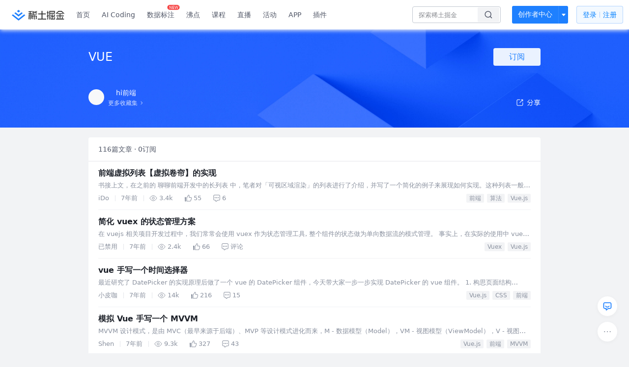

--- FILE ---
content_type: text/html; charset=utf-8
request_url: https://juejin.cn/collection/6845242105514688520
body_size: 105352
content:
<!doctype html>
<html data-n-head-ssr lang="zh" data-n-head="%7B%22lang%22:%7B%22ssr%22:%22zh%22%7D%7D">
  <head >
    <title>VUE - hi前端的收藏集 - 掘金</title><meta data-n-head="ssr" charset="utf-8"><meta data-n-head="ssr" name="viewport" content="width=device-width, initial-scale=1, user-scalable=no, viewport-fit=cover"><meta data-n-head="ssr" name="apple-itunes-app" content="app-id=987739104"><meta data-n-head="ssr" name="theme-color" content="#ffffff"><meta data-n-head="ssr" name="msapplication-TileColor" content="#da532c"><meta data-n-head="ssr" name="msvalidate.01" content="BADCF2429624CB0432BE8924E5343343"><meta data-n-head="ssr" name="google-site-verification" content="m8eimwHTlWoObBcEuX3ot93QtMJFS_zHdMZROWrX7-o"><meta data-n-head="ssr" vmid="description" name="description" content="hi前端的收藏集：VUE —— 共收录了116篇文章，有0人关注了该收藏。来掘金，阅读更多VUE内的文章。掘金是一个帮助开发者成长的社区,是给开发者用的 Hacker News,给设计师用的 Designer News,和给产品经理用的 Medium。"><meta data-n-head="ssr" vmid="keywords" name="keywords" content="VUE,VUEhi前端,hi前端的收藏,VUE掘金,掘金"><link data-n-head="ssr" rel="preconnect" href="//unpkg.byted-static.com/" crossorigin="anonymous"><link data-n-head="ssr" rel="preconnect" href="//lf3-cdn-tos.bytescm.com" crossorigin="anonymous"><link data-n-head="ssr" rel="preconnect" href="//mcs.snssdk.com" crossorigin="anonymous"><link data-n-head="ssr" rel="preconnect" href="//i.snssdk.com" crossorigin="anonymous"><link data-n-head="ssr" rel="dns-prefetch" href="//lf3-short.ibytedapm.com"><link data-n-head="ssr" rel="dns-prefetch" href="//lf3-cdn-tos.bytescm.com"><link data-n-head="ssr" rel="dns-prefetch" href="//api.juejin.cn"><link data-n-head="ssr" rel="dns-prefetch" href="//lf-cdn-tos.bytescm.com"><link data-n-head="ssr" rel="dns-prefetch" href="//unpkg.byted-static.com"><link data-n-head="ssr" rel="dns-prefetch" href="//p1-juejin.byteimg.com"><link data-n-head="ssr" rel="dns-prefetch" href="//p3-juejin.byteimg.com"><link data-n-head="ssr" rel="dns-prefetch" href="//p6-juejin.byteimg.com"><link data-n-head="ssr" rel="dns-prefetch" href="//p9-juejin.byteimg.com"><link data-n-head="ssr" rel="dns-prefetch" href="//p1-jj.byteimg.com"><link data-n-head="ssr" rel="dns-prefetch" href="//p2-jj.byteimg.com"><link data-n-head="ssr" rel="dns-prefetch" href="//p6-jj.byteimg.com"><link data-n-head="ssr" rel="dns-prefetch" href="//p9-jj.byteimg.com"><link data-n-head="ssr" rel="dns-prefetch" href="//mcs.snssdk.com"><link data-n-head="ssr" rel="dns-prefetch" href="//i.snssdk.com"><link data-n-head="ssr" rel="apple-touch-icon" sizes="180x180" href="https://lf-web-assets.juejin.cn/obj/juejin-web/xitu_juejin_web/static/favicons/apple-touch-icon.png"><link data-n-head="ssr" rel="icon" type="image/png" sizes="32x32" href="https://lf-web-assets.juejin.cn/obj/juejin-web/xitu_juejin_web/static/favicons/favicon-32x32.png"><link data-n-head="ssr" rel="icon" type="image/png" sizes="16x16" href="https://lf-web-assets.juejin.cn/obj/juejin-web/xitu_juejin_web/static/favicons/favicon-16x16.png"><link data-n-head="ssr" rel="mask-icon" href="https://lf-web-assets.juejin.cn/obj/juejin-web/xitu_juejin_web/static/favicons/safari-pinned-tab.svg" color="#1E80FF"><link data-n-head="ssr" rel="manifest" href="https://lf-web-assets.juejin.cn/obj/juejin-web/xitu_juejin_web/static/favicons/site.webmanifest"><link data-n-head="ssr" rel="search" title="掘金" href="https://lf-web-assets.juejin.cn/obj/juejin-web/xitu_juejin_web/static/search.xml" type="application/opensearchdescription+xml"><link data-n-head="ssr" rel="stylesheet" href="https://lf-web-assets.juejin.cn/obj/juejin-web/xitu_juejin_web/static/bytedesign.min.css"><link data-n-head="ssr" rel="canonical" href="https://juejin.cn/collection/6845242105514688520"><script data-n-head="ssr" type="text/javascript" data-sdk-glue-default="load" src="https://lf-web-assets.juejin.cn/obj/juejin-web/xitu_juejin_web/static/rc-client-security-web-glue/1.0.0.19/sdk-glue.js"></script><script data-n-head="ssr" type="text/javascript" data-sdk-glue-default="init">
        (function (){
          var options = {
            bdms: {
              aid: 2608,
              paths: [
                '/growth_api/v1/publish_benefit_history',
                '/growth_api/v1/check_in',
                '/growth_api/v1/lottery/draw',
                '/growth_api/v1/lottery/ten_draw',
                '/web_shorten',
                '/user_api/v1/user/get',
                '/interact_api/v1/digg/save',
                '/interact_api/v1/digg/query_page',
                '/interact_api/v1/comment/list',
                '/interact_api/v1/comment/hots',
                '/content_api/v1/article/detail',
                '/user_api/v1/follow/followees',
                '/user_api/v1/follow/followers',
                '/interact_api/v1/follow/tag_list',
                '/recommend_api/v1/article/recommend_cate_feed',
                '/interact_api/v1/comment/publish',
                '/interact_api/v1/reply/publish',
                '/growth_api/v1/get_benefit_page',
                '/growth_api/v1/get_cur_point',
                '/growth_api/v1/ten_draw', 
                '/growth_api/v1/draw',
                '/growth_api/v1/lottery_config/get',
                '/user_api/v1/user_referral/bind',
              ]
            },
            verifyCenter: {
              interceptPathList: [
                '/user_api/v1/user/get',
                '/interact_api/v1/digg/save',
                '/interact_api/v1/digg/query_page',
                '/interact_api/v1/comment/list',
                '/interact_api/v1/comment/hots',
                '/content_api/v1/article/detail',
                '/user_api/v1/follow/followees',
                '/user_api/v1/follow/followers',
                '/interact_api/v1/follow/tag_list',
                '/recommend_api/v1/article/recommend_cate_feed',
              ],
              commonOptions: {
                aid: 2608,
                repoId: 56081
              },
              captchaOptions: {
                showMode: 'mask',
              },
            }
          }
        var sdkInfo = {
          bdms: {
            init: function (options) {
              window.bdms.init(options)
            },
            isLoaded: function () {
              return !!window.bdms
            },
            srcList: [
              'https://lf-headquarters-speed.yhgfb-cn-static.com/obj/rc-client-security/web/stable/1.0.0.33/bdms.js',
              'https://lf-c-flwb.bytetos.com/obj/rc-client-security/web/stable/1.0.0.33/bdms.js',
            ],
          },
          verifyCenter: {
            init: function (options) {
              window.TTGCaptcha.init(options);
            },
            isLoaded: function () {
              return !!window.TTGCaptcha;
            },
            srcList: [
              'https://lf-cdn-tos.bytescm.com/obj/rc-verifycenter/sec_sdk_build/4.0.10/captcha/index.js',
              'https://lf-rc1.yhgfb-cn-static.com/obj/rc-verifycenter/sec_sdk_build/4.0.10/captcha/index.js',
            ],
          }
        }
        window._SdkGlueInit(options, sdkInfo)
        })();
        </script><script data-n-head="ssr" vmid="slardar" type="text/javascript" crossorigin="anonymous">;(function (w, d, u, b, n, pc, ga, ae, po, s, p, e, t, pp) {pc = 'precollect';ga = 'getAttribute';ae = 'addEventListener';po = 'PerformanceObserver';s = function (m) {p = [].slice.call(arguments);p.push(Date.now(), location.href);(m == pc ? s.p.a : s.q).push(p)};s.q = [];s.p = { a: [] };w[n] = s;e = document.createElement('script');e.src = u + '?bid=' + b + '&globalName=' + n;e.crossOrigin = u.indexOf('sdk-web') > 0 ? 'anonymous' : 'use-credentials';d.getElementsByTagName('head')[0].appendChild(e);if (ae in w) {s.pcErr = function (e) {e = e || w.event;t = e.target || e.srcElement;if (t instanceof Element || t instanceof HTMLElement) {if (t[ga]('integrity')) {w[n](pc, 'sri', t[ga]('href') || t[ga]('src'))} else {w[n](pc, 'st', { tagName: t.tagName, url: t[ga]('href') || t[ga]('src') })}} else {w[n](pc, 'err', e.error || e.message)}};s.pcRej = function (e) {e = e || w.event;w[n](pc, 'err', e.reason || (e.detail && e.detail.reason))};w[ae]('error', s.pcErr, true);w[ae]('unhandledrejection', s.pcRej, true);};if('PerformanceLongTaskTiming' in w) {pp = s.pp = { entries: [] };pp.observer = new PerformanceObserver(function (l) {pp.entries = pp.entries.concat(l.getEntries())});pp.observer.observe({ entryTypes: ['longtask', 'largest-contentful-paint','layout-shift'] })}})(window,document,'https://lf3-short.ibytedapm.com/slardar/fe/sdk-web/browser.cn.js','2608','SlardarWeb')</script><script data-n-head="ssr" type="text/javascript" src="https://lf-web-assets.juejin.cn/obj/juejin-web/xitu_juejin_web/static/slardar-plugin/imageReport.js"></script><script data-n-head="ssr" type="text/javascript" src="https://lf-web-assets.juejin.cn/obj/juejin-web/xitu_juejin_web/static/cdn-retry/bundle-dcf007.js" id="cdn-retry" defer></script><link rel="preload" href="//lf-web-assets.juejin.cn/obj/juejin-web/xitu_juejin_web/393cbc7.js" as="script"><link rel="preload" href="//lf-web-assets.juejin.cn/obj/juejin-web/xitu_juejin_web/0369241.js" as="script"><link rel="preload" href="//lf-web-assets.juejin.cn/obj/juejin-web/xitu_juejin_web/4bc87e2.js" as="script"><link rel="preload" href="//lf-web-assets.juejin.cn/obj/juejin-web/xitu_juejin_web/app.a51996e.css" as="style"><link rel="preload" href="//lf-web-assets.juejin.cn/obj/juejin-web/xitu_juejin_web/c7aca89.js" as="script"><link rel="preload" href="//lf-web-assets.juejin.cn/obj/juejin-web/xitu_juejin_web/layouts/default.a1d6163.css" as="style"><link rel="preload" href="//lf-web-assets.juejin.cn/obj/juejin-web/xitu_juejin_web/19bb378.js" as="script"><link rel="preload" href="//lf-web-assets.juejin.cn/obj/juejin-web/xitu_juejin_web/82.1a12ed5.css" as="style"><link rel="preload" href="//lf-web-assets.juejin.cn/obj/juejin-web/xitu_juejin_web/d56e372.js" as="script"><link rel="stylesheet" href="//lf-web-assets.juejin.cn/obj/juejin-web/xitu_juejin_web/app.a51996e.css"><link rel="stylesheet" href="//lf-web-assets.juejin.cn/obj/juejin-web/xitu_juejin_web/layouts/default.a1d6163.css"><link rel="stylesheet" href="//lf-web-assets.juejin.cn/obj/juejin-web/xitu_juejin_web/82.1a12ed5.css">
  </head>
  <body >
    <script data-n-head="ssr" type="text/javascript" data-pbody="true">(function () {
    const pages = [
        /^\/$/,
        /^\/following$/,
        /^\/recommended$/,
        '^/pins.*',
        '^/pin.*',
        /^\/course(?!\/payment\/)/,
        /^\/post\/.*/,
        '^/hot.*',
        /^\/book\/\d+/,
        /^\/video\/\d+/,
        /^\/user\/settings.*/,
        /^\/spost\/\d+/,
        /^\/notification(?!\/im)/,
        '^/backend',
        '^/frontend',
        '^/android',
        '^/ios',
        '^/ai',
        '^/freebie',
        '^/career',
        '^/article',
        '^/player',
    ];
    function isInJuejinApp() {
        const userAgent = typeof navigator !== 'undefined' ? navigator.userAgent : '';
        return /juejin/i.test(userAgent);
    }
    if (typeof window !== 'undefined' && !isInJuejinApp()) {
        try {
            const path = window.location.pathname;
            const isAvailable = pages.some((page) => {
                const reg = new RegExp(page);
                return reg.test(path);
            });
            if (isAvailable) {
                const localValue = localStorage.getItem('juejin_2608_theme') || '{}';
                let { theme = 'light', isFollowSystem = false } = JSON.parse(localValue);
                if (isFollowSystem) {
                    const themeMedia = window.matchMedia('(prefers-color-scheme: light)');
                    theme = themeMedia.matches ? 'light' : 'dark';
                    localStorage.setItem('juejin_2608_theme', JSON.stringify({ theme, isFollowSystem }));
                }
                document.body.setAttribute('data-theme', theme);
            }
            else {
                document.body.setAttribute('data-theme', 'light');
            }
        }
        catch (e) {
            console.error('浏览器不支持localStorage');
        }
    }
})()</script><div data-server-rendered="true" id="__nuxt"><div id="__layout"><div id="juejin"><div data-fetch-key="data-v-602f97ed:0" data-v-539963b4 data-v-602f97ed><div class="view-container" data-v-539963b4><!----> <header data-fetch-key="data-v-21a07997:0" class="main-header main-header unauthorized visible" data-v-21a07997 data-v-539963b4><div class="container" data-v-21a07997><a rel="noreferrer" class="logo" data-v-21a07997><img src="//lf-web-assets.juejin.cn/obj/juejin-web/xitu_juejin_web/e08da34488b114bd4c665ba2fa520a31.svg" alt="稀土掘金" class="logo-img" data-v-21a07997> <img src="//lf-web-assets.juejin.cn/obj/juejin-web/xitu_juejin_web/6c61ae65d1c41ae8221a670fa32d05aa.svg" alt="稀土掘金" class="mobile" data-v-21a07997></a> <!----> <nav role="navigation" class="main-nav" data-v-21a07997><ul class="nav-list" data-v-21a07997><!----> <li class="main-nav-list" data-v-21a07997><!----> <ul class="phone-hide" data-v-21a07997><li class="nav-item link-item" data-v-21a07997><a href="/" data-v-21a07997>首页</a></li> <li class="nav-item link-item activities" data-v-21a07997><a href="https://aicoding.juejin.cn" data-v-21a07997>
                AI Coding
              </a></li> <li class="nav-item link-item activities" data-v-21a07997><a href="https://aidp.juejin.cn" data-v-21a07997>
                数据标注
                <span class="new-font" data-v-21a07997>NEW</span></a></li> <li class="nav-item link-item activities" data-v-21a07997><a href="/pins" data-v-21a07997>
                沸点
                <span class="text" data-v-21a07997><!----></span></a></li> <li class="nav-item link-item book" data-v-21a07997><a href="/course" data-v-21a07997>
                课程
                <!----></a></li> <li class="nav-item link-item" data-v-21a07997><a href="/live" data-v-21a07997>
                直播
              </a></li> <li class="nav-item link-item" data-v-21a07997><a href="/events/all" data-v-21a07997>
                活动
              </a></li> <nav class="nav-item link-item download-icon" data-v-21a07997><a href="/app?utm_source=jj_nav" target="_blank" class="download-app no-border" data-v-21a07997>
                APP
              </a></nav> <nav class="nav-item link-item extension-icon" data-v-21a07997><a href="https://juejin.cn/extension?utm_source=jj_nav" target="_blank" rel="nofollow noopener noreferrer" class="jj-link broswer-extension no-border" data-v-65b50b51 data-v-21a07997><span data-v-65b50b51 data-v-21a07997>插件</span></a></nav> <!----></ul></li> <ul class="right-side-nav" data-v-21a07997><li class="search-add" data-v-21a07997><ul class="search-add-ul" data-v-21a07997><li class="nav-item search" data-v-21a07997><form role="search" class="search-form" data-v-21a07997><input type="search" maxlength="64" placeholder="" value="" class="search-input" data-v-21a07997> <div class="seach-icon-container" data-v-21a07997><svg width="18" height="18" viewBox="0 0 18 18" fill="none" xmlns="http://www.w3.org/2000/svg" class="search-icon" data-v-21a07997 data-v-21a07997><path d="M12.4008 12.4008C14.744 10.0577 14.744 6.25871 12.4008 3.91556C10.0577 1.57242 6.25871 1.57242 3.91556 3.91556C1.57242 6.25871 1.57242 10.0577 3.91556 12.4008C6.25871 14.744 10.0577 14.744 12.4008 12.4008ZM12.4008 12.4008L15.5828 15.5828" stroke-width="1.5" stroke-linecap="round" stroke-linejoin="round" data-v-21a07997 data-v-21a07997></path></svg></div> <!----> <div class="typehead" style="display:none;" data-v-21a07997><!----> <div class="title" data-v-21a07997><span data-v-21a07997>搜索历史</span> <span class="clear" data-v-21a07997>
                        清空
                      </span></div> <div class="list" data-v-21a07997></div></div></form></li> <!----> <li class="nav-item add creator-item" data-v-21a07997><div class="add-group" data-v-222d7b0f data-v-21a07997><!----> <button class="add-btn" data-v-222d7b0f>
    创作者中心
  </button> <div class="more" data-v-222d7b0f><svg width="12" height="12" viewBox="0 0 12 12" fill="none" xmlns="http://www.w3.org/2000/svg" class="unfold12-icon" data-v-222d7b0f data-v-222d7b0f><path d="M2.45025 4.82383C2.17422 4.49908 2.40501 4 2.83122 4H9.16878C9.59499 4 9.82578 4.49908 9.54975 4.82382L6.38097 8.5518C6.1813 8.7867 5.8187 8.7867 5.61903 8.5518L2.45025 4.82383Z" fill="white" data-v-222d7b0f data-v-222d7b0f></path></svg> <div class="more-mask" data-v-222d7b0f></div> <div class="more-list" data-v-222d7b0f><ul class="menu" data-v-222d7b0f><li class="item" data-v-222d7b0f><div class="icon write-article" data-v-222d7b0f></div> <div class="title" data-v-222d7b0f>写文章</div></li><li class="item" data-v-222d7b0f><div class="icon issue-points" data-v-222d7b0f></div> <div class="title" data-v-222d7b0f>发沸点</div></li><li class="item" data-v-222d7b0f><div class="icon write-note" data-v-222d7b0f></div> <div class="title" data-v-222d7b0f>写笔记</div></li><li class="item" data-v-222d7b0f><div class="icon create-jcode" data-v-222d7b0f></div> <div class="title" data-v-222d7b0f>写代码</div></li><li class="item" data-v-222d7b0f><div class="icon drafts" data-v-222d7b0f></div> <div class="title" data-v-222d7b0f>草稿箱</div></li></ul> <div class="divider" data-v-222d7b0f></div> <div class="inspiration" data-v-222d7b0f><div class="info" data-v-222d7b0f><span class="title" data-v-222d7b0f>创作灵感</span> <span class="more-info" data-v-222d7b0f>
            查看更多
            <i class="icon byte-icon byte-icon--right" data-v-222d7b0f><svg t="1561636167146" class="icon" viewBox="0 0 1024 1024" version="1.1" xmlns="http://www.w3.org/2000/svg" p-id="404349" xmlns:xlink="http://www.w3.org/1999/xlink"><path d="M630.4 512L283.52 165.12a21.12 21.12 0 0 1 0-30.08l30.08-30.08a21.12 21.12 0 0 1 30.08 0l377.6 376.96a42.24 42.24 0 0 1 0 60.16l-377.6 376.96a21.12 21.12 0 0 1-30.08 0l-30.08-30.08a21.12 21.12 0 0 1 0-30.08z" p-id="404350"></path></svg></i></span></div> <div class="list" data-v-222d7b0f>  <div class="item" data-v-21339fef data-v-222d7b0f><div class="xitu-skeleton xitu-skeleton-animated" data-v-21339fef><div class="xitu-skeleton-item" data-v-21339fef><!----> <div class="xitu-skeleton-content" style="padding:20px;" data-v-21339fef><div class="xitu-skeleton-line" data-v-21339fef></div><div class="xitu-skeleton-line" data-v-21339fef></div><div class="xitu-skeleton-line" data-v-21339fef></div></div></div></div></div></div></div></div></div> <!----></div></li></ul></li> <!----> <!----> <!----> <li class="nav-item auth" data-v-21a07997><div class="login-button-wrap" data-v-21a07997><button class="login-button" data-v-21a07997>
                登录
                <div class="login-button-inner" data-v-21a07997><div class="login-button-line" data-v-21a07997></div>
                  注册
                </div></button> <!----></div></li></ul></ul></nav></div></header>  <main class="container main-container" style="max-width:100%;" data-v-539963b4><div data-transfer="true" class="delte_modal byte-modal" data-v-9be8d0de data-v-602f97ed><div class="byte-modal__mask" style="z-index:10023;display:none;"></div><div class="byte-modal__wrapper" style="z-index:10023;display:none;"><div class="byte-modal__content" style="width:344px;"><!----><div class="byte-modal__body"><div class="modal-wrap" data-v-9be8d0de><div class="title" data-v-9be8d0de>确定删除此收藏集吗</div> <div class="content" data-v-9be8d0de>删除后此收藏集将被移除</div> <div class="button-wrap" data-v-9be8d0de><div class="local-button close" data-v-9be8d0de>取消</div> <div class="local-button delete" data-v-9be8d0de>确定删除</div></div></div></div><!----></div></div></div> <div data-transfer="true" class="delte_modal byte-modal" data-v-9be8d0de data-v-602f97ed><div class="byte-modal__mask" style="z-index:10024;display:none;"></div><div class="byte-modal__wrapper" style="z-index:10024;display:none;"><div class="byte-modal__content" style="width:344px;"><!----><div class="byte-modal__body"><div class="modal-wrap" data-v-9be8d0de><div class="title" data-v-9be8d0de>确定删除此文章吗</div> <div class="content" data-v-9be8d0de>删除后此文章将被从当前收藏集中移除</div> <div class="button-wrap" data-v-9be8d0de><div class="local-button close" data-v-9be8d0de>取消</div> <div class="local-button delete" data-v-9be8d0de>确定删除</div></div></div></div><!----></div></div></div> <div data-transfer="true" class="collection-list-modal byte-modal" data-v-2f646e9c data-v-602f97ed><div class="byte-modal__mask" style="z-index:10025;display:none;"></div><div class="byte-modal__wrapper" style="z-index:10025;display:none;"><div class="byte-modal__content" style="width:520px;"><!----><div class="byte-modal__body"></div><!----></div></div></div> <div data-transfer="true" class="collection-modal byte-modal" data-v-23631f0a data-v-602f97ed><div class="byte-modal__mask" style="z-index:10026;display:none;"></div><div class="byte-modal__wrapper" style="z-index:10026;display:none;"><div class="byte-modal__content" style="width:520px;"><!----><div class="byte-modal__body"><svg width="18" height="18" viewBox="0 0 18 18" fill="none" xmlns="http://www.w3.org/2000/svg" class="closeIcon" data-v-23631f0a><path d="M14.3019 3.69678L8.99862 9.00006L3.69531 14.3034" stroke="currentColor" stroke-width="1.5" stroke-linecap="round" data-v-23631f0a></path><path d="M3.69531 3.69678L8.99861 9.00006L14.3019 14.3034" stroke="currentColor" stroke-width="1.5" stroke-linecap="round" data-v-23631f0a></path></svg> <div class="title" data-v-23631f0a>
    编辑收藏集
  </div> <form class="form byte-form byte-form--label-right" data-v-23631f0a><div class="byte-form-item" data-v-23631f0a><label for="collectionName" class="byte-form-item__label" style="width:42px;">名称：</label><div class="byte-form-item__content" style="margin-left:42px;"><div class="input byte-input byte-input--large byte-input--suffixed" data-v-23631f0a><!----><input type="text" autocomplete="" placeholder="请输入收藏集名称" name="" aria-label="" spellcheck="false" value="" class="byte-input__input byte-input__input--large"><!----><span class="byte-input__suffix"><!----> <!----></span><!----></div><!----><!----></div></div> <div class="byte-form-item" data-v-23631f0a><label for="description" class="byte-form-item__label" style="width:42px;">描述：</label><div class="byte-form-item__content" style="margin-left:42px;"><div class="input byte-input byte-input--normal" data-v-23631f0a><textarea maxlength="100" rows="2" placeholder="请输入收藏描述（限100字，选填）" autocomplete="" name="" aria-label="" spellcheck="false" class="byte-input__textarea"></textarea></div> <span class="suffix text-suffix" data-v-23631f0a><span data-v-23631f0a>
          0
        </span>
        /100
      </span><!----><!----></div></div> <div class="label-no byte-form-item" data-v-23631f0a><!----><div class="byte-form-item__content" style="margin-left:42px;"><div class="byte-radio-group byte-radio-group--radio byte-radio-group--outline byte-radio-group--undefined" data-v-23631f0a><label class="byte-radio__wrapper" data-v-23631f0a><span class="byte-radio__radio-inner"><input type="radio" class="byte-radio__original"><span class="byte-radio__radio"></span></span><span class="byte-radio__label"><div class="radio-item" data-v-23631f0a><span class="label" data-v-23631f0a>公开</span> <span class="desc" data-v-23631f0a>当其他人关注此收藏集后不可再更改为隐私</span></div><!----></span></label> <label class="byte-radio__wrapper" data-v-23631f0a><span class="byte-radio__radio-inner"><input type="radio" class="byte-radio__original"><span class="byte-radio__radio"></span></span><span class="byte-radio__label"><div class="radio-item" data-v-23631f0a><span class="label" data-v-23631f0a>隐私</span> <span class="desc" data-v-23631f0a>仅自己可见此收藏集</span></div><!----></span></label></div><!----><!----></div></div> <!----></form> <div class="button_wrapper" data-v-23631f0a><button class="button close" data-v-23631f0a>取消</button> <button class="button finished" data-v-23631f0a>
      确定
    </button></div></div><!----></div></div></div> <div class="collection-view" data-v-539963b4 data-v-602f97ed><header class="collection-header" data-v-539963b4 data-v-602f97ed><div class="width-control" data-v-539963b4 data-v-602f97ed><div class="title" data-v-539963b4 data-v-602f97ed><div class="content" data-v-539963b4 data-v-602f97ed>
            VUE
            <!----></div> <div class="subscribe-wrap" data-v-539963b4 data-v-602f97ed><div class="button-sub subscribe-button" data-v-539963b4 data-v-602f97ed>
              订阅
            </div></div> <!----></div> <div class="desc" data-v-539963b4 data-v-602f97ed><span data-v-539963b4 data-v-602f97ed>
            
          </span></div></div> <div class="three-floor width-control" data-v-539963b4 data-v-602f97ed><div class="user-info" data-v-539963b4 data-v-602f97ed><a href="https://juejin-im-boe.bytedance.net/user/1081575170123752" data-v-539963b4 data-v-602f97ed><div class="avatar jj-avatar avatar" data-v-03256cc6 data-v-602f97ed><img src="[data-uri]" alt="avatar" class="lazy avatar-img" data-v-5244ef91 data-v-03256cc6> </div></a> <div class="info-wrap" data-v-539963b4 data-v-602f97ed><div class="user-name" data-v-539963b4 data-v-602f97ed><a href="https://juejin-im-boe.bytedance.net/user/1081575170123752" data-v-539963b4 data-v-602f97ed><span data-v-539963b4 data-v-602f97ed>hi前端</span></a> <!----></div> <a href="/user/1081575170123752/collections" class="more-link" data-v-602f97ed><span data-v-602f97ed>更多收藏集</span> <img src="[data-uri]" class="right-arrow" data-v-602f97ed></a></div></div> <div class="share" data-v-539963b4 data-v-602f97ed><span data-v-602f97ed><div class="byte-popover" style="display:none;"><!----><p class="byte-popover__content"><div class="share-model" data-v-602f97ed><span data-v-602f97ed><div class="byte-popover" style="display:none;"><!----><p class="byte-popover__content"><div class="QR-wrap" data-v-602f97ed><img src="data:image/svg+xml;utf8,%3C%3Fxml%20version%3D%221.0%22%20standalone%3D%22yes%22%3F%3E%0D%0A%3Csvg%20xmlns%3D%22http%3A%2F%2Fwww.w3.org%2F2000%2Fsvg%22%20version%3D%221.1%22%20width%3D%22410%22%20height%3D%22410%22%3E%0D%0A%3Crect%20x%3D%220%22%20y%3D%220%22%20width%3D%22410%22%20height%3D%22410%22%20style%3D%22fill%3A%23ffffff%3Bshape-rendering%3AcrispEdges%3B%22%2F%3E%0D%0A%3Crect%20x%3D%220%22%20y%3D%220%22%20width%3D%2212.424242424242424%22%20height%3D%2212.424242424242424%22%20style%3D%22fill%3A%23000000%3Bshape-rendering%3AcrispEdges%3B%22%2F%3E%0D%0A%3Crect%20x%3D%2212.424242424242424%22%20y%3D%220%22%20width%3D%2212.424242424242424%22%20height%3D%2212.424242424242424%22%20style%3D%22fill%3A%23000000%3Bshape-rendering%3AcrispEdges%3B%22%2F%3E%0D%0A%3Crect%20x%3D%2224.848484848484848%22%20y%3D%220%22%20width%3D%2212.424242424242424%22%20height%3D%2212.424242424242424%22%20style%3D%22fill%3A%23000000%3Bshape-rendering%3AcrispEdges%3B%22%2F%3E%0D%0A%3Crect%20x%3D%2237.27272727272727%22%20y%3D%220%22%20width%3D%2212.424242424242424%22%20height%3D%2212.424242424242424%22%20style%3D%22fill%3A%23000000%3Bshape-rendering%3AcrispEdges%3B%22%2F%3E%0D%0A%3Crect%20x%3D%2249.696969696969695%22%20y%3D%220%22%20width%3D%2212.424242424242424%22%20height%3D%2212.424242424242424%22%20style%3D%22fill%3A%23000000%3Bshape-rendering%3AcrispEdges%3B%22%2F%3E%0D%0A%3Crect%20x%3D%2262.12121212121212%22%20y%3D%220%22%20width%3D%2212.424242424242424%22%20height%3D%2212.424242424242424%22%20style%3D%22fill%3A%23000000%3Bshape-rendering%3AcrispEdges%3B%22%2F%3E%0D%0A%3Crect%20x%3D%2274.54545454545455%22%20y%3D%220%22%20width%3D%2212.424242424242424%22%20height%3D%2212.424242424242424%22%20style%3D%22fill%3A%23000000%3Bshape-rendering%3AcrispEdges%3B%22%2F%3E%0D%0A%3Crect%20x%3D%2299.39393939393939%22%20y%3D%220%22%20width%3D%2212.424242424242424%22%20height%3D%2212.424242424242424%22%20style%3D%22fill%3A%23000000%3Bshape-rendering%3AcrispEdges%3B%22%2F%3E%0D%0A%3Crect%20x%3D%22149.0909090909091%22%20y%3D%220%22%20width%3D%2212.424242424242424%22%20height%3D%2212.424242424242424%22%20style%3D%22fill%3A%23000000%3Bshape-rendering%3AcrispEdges%3B%22%2F%3E%0D%0A%3Crect%20x%3D%22173.93939393939394%22%20y%3D%220%22%20width%3D%2212.424242424242424%22%20height%3D%2212.424242424242424%22%20style%3D%22fill%3A%23000000%3Bshape-rendering%3AcrispEdges%3B%22%2F%3E%0D%0A%3Crect%20x%3D%22186.36363636363635%22%20y%3D%220%22%20width%3D%2212.424242424242424%22%20height%3D%2212.424242424242424%22%20style%3D%22fill%3A%23000000%3Bshape-rendering%3AcrispEdges%3B%22%2F%3E%0D%0A%3Crect%20x%3D%22211.21212121212122%22%20y%3D%220%22%20width%3D%2212.424242424242424%22%20height%3D%2212.424242424242424%22%20style%3D%22fill%3A%23000000%3Bshape-rendering%3AcrispEdges%3B%22%2F%3E%0D%0A%3Crect%20x%3D%22223.63636363636363%22%20y%3D%220%22%20width%3D%2212.424242424242424%22%20height%3D%2212.424242424242424%22%20style%3D%22fill%3A%23000000%3Bshape-rendering%3AcrispEdges%3B%22%2F%3E%0D%0A%3Crect%20x%3D%22248.48484848484847%22%20y%3D%220%22%20width%3D%2212.424242424242424%22%20height%3D%2212.424242424242424%22%20style%3D%22fill%3A%23000000%3Bshape-rendering%3AcrispEdges%3B%22%2F%3E%0D%0A%3Crect%20x%3D%22260.9090909090909%22%20y%3D%220%22%20width%3D%2212.424242424242424%22%20height%3D%2212.424242424242424%22%20style%3D%22fill%3A%23000000%3Bshape-rendering%3AcrispEdges%3B%22%2F%3E%0D%0A%3Crect%20x%3D%22273.3333333333333%22%20y%3D%220%22%20width%3D%2212.424242424242424%22%20height%3D%2212.424242424242424%22%20style%3D%22fill%3A%23000000%3Bshape-rendering%3AcrispEdges%3B%22%2F%3E%0D%0A%3Crect%20x%3D%22285.75757575757575%22%20y%3D%220%22%20width%3D%2212.424242424242424%22%20height%3D%2212.424242424242424%22%20style%3D%22fill%3A%23000000%3Bshape-rendering%3AcrispEdges%3B%22%2F%3E%0D%0A%3Crect%20x%3D%22298.1818181818182%22%20y%3D%220%22%20width%3D%2212.424242424242424%22%20height%3D%2212.424242424242424%22%20style%3D%22fill%3A%23000000%3Bshape-rendering%3AcrispEdges%3B%22%2F%3E%0D%0A%3Crect%20x%3D%22323.030303030303%22%20y%3D%220%22%20width%3D%2212.424242424242424%22%20height%3D%2212.424242424242424%22%20style%3D%22fill%3A%23000000%3Bshape-rendering%3AcrispEdges%3B%22%2F%3E%0D%0A%3Crect%20x%3D%22335.45454545454544%22%20y%3D%220%22%20width%3D%2212.424242424242424%22%20height%3D%2212.424242424242424%22%20style%3D%22fill%3A%23000000%3Bshape-rendering%3AcrispEdges%3B%22%2F%3E%0D%0A%3Crect%20x%3D%22347.8787878787879%22%20y%3D%220%22%20width%3D%2212.424242424242424%22%20height%3D%2212.424242424242424%22%20style%3D%22fill%3A%23000000%3Bshape-rendering%3AcrispEdges%3B%22%2F%3E%0D%0A%3Crect%20x%3D%22360.3030303030303%22%20y%3D%220%22%20width%3D%2212.424242424242424%22%20height%3D%2212.424242424242424%22%20style%3D%22fill%3A%23000000%3Bshape-rendering%3AcrispEdges%3B%22%2F%3E%0D%0A%3Crect%20x%3D%22372.7272727272727%22%20y%3D%220%22%20width%3D%2212.424242424242424%22%20height%3D%2212.424242424242424%22%20style%3D%22fill%3A%23000000%3Bshape-rendering%3AcrispEdges%3B%22%2F%3E%0D%0A%3Crect%20x%3D%22385.1515151515151%22%20y%3D%220%22%20width%3D%2212.424242424242424%22%20height%3D%2212.424242424242424%22%20style%3D%22fill%3A%23000000%3Bshape-rendering%3AcrispEdges%3B%22%2F%3E%0D%0A%3Crect%20x%3D%22397.57575757575756%22%20y%3D%220%22%20width%3D%2212.424242424242424%22%20height%3D%2212.424242424242424%22%20style%3D%22fill%3A%23000000%3Bshape-rendering%3AcrispEdges%3B%22%2F%3E%0D%0A%3Crect%20x%3D%220%22%20y%3D%2212.424242424242424%22%20width%3D%2212.424242424242424%22%20height%3D%2212.424242424242424%22%20style%3D%22fill%3A%23000000%3Bshape-rendering%3AcrispEdges%3B%22%2F%3E%0D%0A%3Crect%20x%3D%2274.54545454545455%22%20y%3D%2212.424242424242424%22%20width%3D%2212.424242424242424%22%20height%3D%2212.424242424242424%22%20style%3D%22fill%3A%23000000%3Bshape-rendering%3AcrispEdges%3B%22%2F%3E%0D%0A%3Crect%20x%3D%2299.39393939393939%22%20y%3D%2212.424242424242424%22%20width%3D%2212.424242424242424%22%20height%3D%2212.424242424242424%22%20style%3D%22fill%3A%23000000%3Bshape-rendering%3AcrispEdges%3B%22%2F%3E%0D%0A%3Crect%20x%3D%22136.66666666666666%22%20y%3D%2212.424242424242424%22%20width%3D%2212.424242424242424%22%20height%3D%2212.424242424242424%22%20style%3D%22fill%3A%23000000%3Bshape-rendering%3AcrispEdges%3B%22%2F%3E%0D%0A%3Crect%20x%3D%22149.0909090909091%22%20y%3D%2212.424242424242424%22%20width%3D%2212.424242424242424%22%20height%3D%2212.424242424242424%22%20style%3D%22fill%3A%23000000%3Bshape-rendering%3AcrispEdges%3B%22%2F%3E%0D%0A%3Crect%20x%3D%22173.93939393939394%22%20y%3D%2212.424242424242424%22%20width%3D%2212.424242424242424%22%20height%3D%2212.424242424242424%22%20style%3D%22fill%3A%23000000%3Bshape-rendering%3AcrispEdges%3B%22%2F%3E%0D%0A%3Crect%20x%3D%22198.78787878787878%22%20y%3D%2212.424242424242424%22%20width%3D%2212.424242424242424%22%20height%3D%2212.424242424242424%22%20style%3D%22fill%3A%23000000%3Bshape-rendering%3AcrispEdges%3B%22%2F%3E%0D%0A%3Crect%20x%3D%22236.06060606060606%22%20y%3D%2212.424242424242424%22%20width%3D%2212.424242424242424%22%20height%3D%2212.424242424242424%22%20style%3D%22fill%3A%23000000%3Bshape-rendering%3AcrispEdges%3B%22%2F%3E%0D%0A%3Crect%20x%3D%22260.9090909090909%22%20y%3D%2212.424242424242424%22%20width%3D%2212.424242424242424%22%20height%3D%2212.424242424242424%22%20style%3D%22fill%3A%23000000%3Bshape-rendering%3AcrispEdges%3B%22%2F%3E%0D%0A%3Crect%20x%3D%22298.1818181818182%22%20y%3D%2212.424242424242424%22%20width%3D%2212.424242424242424%22%20height%3D%2212.424242424242424%22%20style%3D%22fill%3A%23000000%3Bshape-rendering%3AcrispEdges%3B%22%2F%3E%0D%0A%3Crect%20x%3D%22323.030303030303%22%20y%3D%2212.424242424242424%22%20width%3D%2212.424242424242424%22%20height%3D%2212.424242424242424%22%20style%3D%22fill%3A%23000000%3Bshape-rendering%3AcrispEdges%3B%22%2F%3E%0D%0A%3Crect%20x%3D%22397.57575757575756%22%20y%3D%2212.424242424242424%22%20width%3D%2212.424242424242424%22%20height%3D%2212.424242424242424%22%20style%3D%22fill%3A%23000000%3Bshape-rendering%3AcrispEdges%3B%22%2F%3E%0D%0A%3Crect%20x%3D%220%22%20y%3D%2224.848484848484848%22%20width%3D%2212.424242424242424%22%20height%3D%2212.424242424242424%22%20style%3D%22fill%3A%23000000%3Bshape-rendering%3AcrispEdges%3B%22%2F%3E%0D%0A%3Crect%20x%3D%2224.848484848484848%22%20y%3D%2224.848484848484848%22%20width%3D%2212.424242424242424%22%20height%3D%2212.424242424242424%22%20style%3D%22fill%3A%23000000%3Bshape-rendering%3AcrispEdges%3B%22%2F%3E%0D%0A%3Crect%20x%3D%2237.27272727272727%22%20y%3D%2224.848484848484848%22%20width%3D%2212.424242424242424%22%20height%3D%2212.424242424242424%22%20style%3D%22fill%3A%23000000%3Bshape-rendering%3AcrispEdges%3B%22%2F%3E%0D%0A%3Crect%20x%3D%2249.696969696969695%22%20y%3D%2224.848484848484848%22%20width%3D%2212.424242424242424%22%20height%3D%2212.424242424242424%22%20style%3D%22fill%3A%23000000%3Bshape-rendering%3AcrispEdges%3B%22%2F%3E%0D%0A%3Crect%20x%3D%2274.54545454545455%22%20y%3D%2224.848484848484848%22%20width%3D%2212.424242424242424%22%20height%3D%2212.424242424242424%22%20style%3D%22fill%3A%23000000%3Bshape-rendering%3AcrispEdges%3B%22%2F%3E%0D%0A%3Crect%20x%3D%22211.21212121212122%22%20y%3D%2224.848484848484848%22%20width%3D%2212.424242424242424%22%20height%3D%2212.424242424242424%22%20style%3D%22fill%3A%23000000%3Bshape-rendering%3AcrispEdges%3B%22%2F%3E%0D%0A%3Crect%20x%3D%22223.63636363636363%22%20y%3D%2224.848484848484848%22%20width%3D%2212.424242424242424%22%20height%3D%2212.424242424242424%22%20style%3D%22fill%3A%23000000%3Bshape-rendering%3AcrispEdges%3B%22%2F%3E%0D%0A%3Crect%20x%3D%22248.48484848484847%22%20y%3D%2224.848484848484848%22%20width%3D%2212.424242424242424%22%20height%3D%2212.424242424242424%22%20style%3D%22fill%3A%23000000%3Bshape-rendering%3AcrispEdges%3B%22%2F%3E%0D%0A%3Crect%20x%3D%22260.9090909090909%22%20y%3D%2224.848484848484848%22%20width%3D%2212.424242424242424%22%20height%3D%2212.424242424242424%22%20style%3D%22fill%3A%23000000%3Bshape-rendering%3AcrispEdges%3B%22%2F%3E%0D%0A%3Crect%20x%3D%22298.1818181818182%22%20y%3D%2224.848484848484848%22%20width%3D%2212.424242424242424%22%20height%3D%2212.424242424242424%22%20style%3D%22fill%3A%23000000%3Bshape-rendering%3AcrispEdges%3B%22%2F%3E%0D%0A%3Crect%20x%3D%22323.030303030303%22%20y%3D%2224.848484848484848%22%20width%3D%2212.424242424242424%22%20height%3D%2212.424242424242424%22%20style%3D%22fill%3A%23000000%3Bshape-rendering%3AcrispEdges%3B%22%2F%3E%0D%0A%3Crect%20x%3D%22347.8787878787879%22%20y%3D%2224.848484848484848%22%20width%3D%2212.424242424242424%22%20height%3D%2212.424242424242424%22%20style%3D%22fill%3A%23000000%3Bshape-rendering%3AcrispEdges%3B%22%2F%3E%0D%0A%3Crect%20x%3D%22360.3030303030303%22%20y%3D%2224.848484848484848%22%20width%3D%2212.424242424242424%22%20height%3D%2212.424242424242424%22%20style%3D%22fill%3A%23000000%3Bshape-rendering%3AcrispEdges%3B%22%2F%3E%0D%0A%3Crect%20x%3D%22372.7272727272727%22%20y%3D%2224.848484848484848%22%20width%3D%2212.424242424242424%22%20height%3D%2212.424242424242424%22%20style%3D%22fill%3A%23000000%3Bshape-rendering%3AcrispEdges%3B%22%2F%3E%0D%0A%3Crect%20x%3D%22397.57575757575756%22%20y%3D%2224.848484848484848%22%20width%3D%2212.424242424242424%22%20height%3D%2212.424242424242424%22%20style%3D%22fill%3A%23000000%3Bshape-rendering%3AcrispEdges%3B%22%2F%3E%0D%0A%3Crect%20x%3D%220%22%20y%3D%2237.27272727272727%22%20width%3D%2212.424242424242424%22%20height%3D%2212.424242424242424%22%20style%3D%22fill%3A%23000000%3Bshape-rendering%3AcrispEdges%3B%22%2F%3E%0D%0A%3Crect%20x%3D%2224.848484848484848%22%20y%3D%2237.27272727272727%22%20width%3D%2212.424242424242424%22%20height%3D%2212.424242424242424%22%20style%3D%22fill%3A%23000000%3Bshape-rendering%3AcrispEdges%3B%22%2F%3E%0D%0A%3Crect%20x%3D%2237.27272727272727%22%20y%3D%2237.27272727272727%22%20width%3D%2212.424242424242424%22%20height%3D%2212.424242424242424%22%20style%3D%22fill%3A%23000000%3Bshape-rendering%3AcrispEdges%3B%22%2F%3E%0D%0A%3Crect%20x%3D%2249.696969696969695%22%20y%3D%2237.27272727272727%22%20width%3D%2212.424242424242424%22%20height%3D%2212.424242424242424%22%20style%3D%22fill%3A%23000000%3Bshape-rendering%3AcrispEdges%3B%22%2F%3E%0D%0A%3Crect%20x%3D%2274.54545454545455%22%20y%3D%2237.27272727272727%22%20width%3D%2212.424242424242424%22%20height%3D%2212.424242424242424%22%20style%3D%22fill%3A%23000000%3Bshape-rendering%3AcrispEdges%3B%22%2F%3E%0D%0A%3Crect%20x%3D%22111.81818181818181%22%20y%3D%2237.27272727272727%22%20width%3D%2212.424242424242424%22%20height%3D%2212.424242424242424%22%20style%3D%22fill%3A%23000000%3Bshape-rendering%3AcrispEdges%3B%22%2F%3E%0D%0A%3Crect%20x%3D%22124.24242424242424%22%20y%3D%2237.27272727272727%22%20width%3D%2212.424242424242424%22%20height%3D%2212.424242424242424%22%20style%3D%22fill%3A%23000000%3Bshape-rendering%3AcrispEdges%3B%22%2F%3E%0D%0A%3Crect%20x%3D%22173.93939393939394%22%20y%3D%2237.27272727272727%22%20width%3D%2212.424242424242424%22%20height%3D%2212.424242424242424%22%20style%3D%22fill%3A%23000000%3Bshape-rendering%3AcrispEdges%3B%22%2F%3E%0D%0A%3Crect%20x%3D%22198.78787878787878%22%20y%3D%2237.27272727272727%22%20width%3D%2212.424242424242424%22%20height%3D%2212.424242424242424%22%20style%3D%22fill%3A%23000000%3Bshape-rendering%3AcrispEdges%3B%22%2F%3E%0D%0A%3Crect%20x%3D%22273.3333333333333%22%20y%3D%2237.27272727272727%22%20width%3D%2212.424242424242424%22%20height%3D%2212.424242424242424%22%20style%3D%22fill%3A%23000000%3Bshape-rendering%3AcrispEdges%3B%22%2F%3E%0D%0A%3Crect%20x%3D%22298.1818181818182%22%20y%3D%2237.27272727272727%22%20width%3D%2212.424242424242424%22%20height%3D%2212.424242424242424%22%20style%3D%22fill%3A%23000000%3Bshape-rendering%3AcrispEdges%3B%22%2F%3E%0D%0A%3Crect%20x%3D%22323.030303030303%22%20y%3D%2237.27272727272727%22%20width%3D%2212.424242424242424%22%20height%3D%2212.424242424242424%22%20style%3D%22fill%3A%23000000%3Bshape-rendering%3AcrispEdges%3B%22%2F%3E%0D%0A%3Crect%20x%3D%22347.8787878787879%22%20y%3D%2237.27272727272727%22%20width%3D%2212.424242424242424%22%20height%3D%2212.424242424242424%22%20style%3D%22fill%3A%23000000%3Bshape-rendering%3AcrispEdges%3B%22%2F%3E%0D%0A%3Crect%20x%3D%22360.3030303030303%22%20y%3D%2237.27272727272727%22%20width%3D%2212.424242424242424%22%20height%3D%2212.424242424242424%22%20style%3D%22fill%3A%23000000%3Bshape-rendering%3AcrispEdges%3B%22%2F%3E%0D%0A%3Crect%20x%3D%22372.7272727272727%22%20y%3D%2237.27272727272727%22%20width%3D%2212.424242424242424%22%20height%3D%2212.424242424242424%22%20style%3D%22fill%3A%23000000%3Bshape-rendering%3AcrispEdges%3B%22%2F%3E%0D%0A%3Crect%20x%3D%22397.57575757575756%22%20y%3D%2237.27272727272727%22%20width%3D%2212.424242424242424%22%20height%3D%2212.424242424242424%22%20style%3D%22fill%3A%23000000%3Bshape-rendering%3AcrispEdges%3B%22%2F%3E%0D%0A%3Crect%20x%3D%220%22%20y%3D%2249.696969696969695%22%20width%3D%2212.424242424242424%22%20height%3D%2212.424242424242424%22%20style%3D%22fill%3A%23000000%3Bshape-rendering%3AcrispEdges%3B%22%2F%3E%0D%0A%3Crect%20x%3D%2224.848484848484848%22%20y%3D%2249.696969696969695%22%20width%3D%2212.424242424242424%22%20height%3D%2212.424242424242424%22%20style%3D%22fill%3A%23000000%3Bshape-rendering%3AcrispEdges%3B%22%2F%3E%0D%0A%3Crect%20x%3D%2237.27272727272727%22%20y%3D%2249.696969696969695%22%20width%3D%2212.424242424242424%22%20height%3D%2212.424242424242424%22%20style%3D%22fill%3A%23000000%3Bshape-rendering%3AcrispEdges%3B%22%2F%3E%0D%0A%3Crect%20x%3D%2249.696969696969695%22%20y%3D%2249.696969696969695%22%20width%3D%2212.424242424242424%22%20height%3D%2212.424242424242424%22%20style%3D%22fill%3A%23000000%3Bshape-rendering%3AcrispEdges%3B%22%2F%3E%0D%0A%3Crect%20x%3D%2274.54545454545455%22%20y%3D%2249.696969696969695%22%20width%3D%2212.424242424242424%22%20height%3D%2212.424242424242424%22%20style%3D%22fill%3A%23000000%3Bshape-rendering%3AcrispEdges%3B%22%2F%3E%0D%0A%3Crect%20x%3D%22111.81818181818181%22%20y%3D%2249.696969696969695%22%20width%3D%2212.424242424242424%22%20height%3D%2212.424242424242424%22%20style%3D%22fill%3A%23000000%3Bshape-rendering%3AcrispEdges%3B%22%2F%3E%0D%0A%3Crect%20x%3D%22124.24242424242424%22%20y%3D%2249.696969696969695%22%20width%3D%2212.424242424242424%22%20height%3D%2212.424242424242424%22%20style%3D%22fill%3A%23000000%3Bshape-rendering%3AcrispEdges%3B%22%2F%3E%0D%0A%3Crect%20x%3D%22136.66666666666666%22%20y%3D%2249.696969696969695%22%20width%3D%2212.424242424242424%22%20height%3D%2212.424242424242424%22%20style%3D%22fill%3A%23000000%3Bshape-rendering%3AcrispEdges%3B%22%2F%3E%0D%0A%3Crect%20x%3D%22149.0909090909091%22%20y%3D%2249.696969696969695%22%20width%3D%2212.424242424242424%22%20height%3D%2212.424242424242424%22%20style%3D%22fill%3A%23000000%3Bshape-rendering%3AcrispEdges%3B%22%2F%3E%0D%0A%3Crect%20x%3D%22173.93939393939394%22%20y%3D%2249.696969696969695%22%20width%3D%2212.424242424242424%22%20height%3D%2212.424242424242424%22%20style%3D%22fill%3A%23000000%3Bshape-rendering%3AcrispEdges%3B%22%2F%3E%0D%0A%3Crect%20x%3D%22198.78787878787878%22%20y%3D%2249.696969696969695%22%20width%3D%2212.424242424242424%22%20height%3D%2212.424242424242424%22%20style%3D%22fill%3A%23000000%3Bshape-rendering%3AcrispEdges%3B%22%2F%3E%0D%0A%3Crect%20x%3D%22211.21212121212122%22%20y%3D%2249.696969696969695%22%20width%3D%2212.424242424242424%22%20height%3D%2212.424242424242424%22%20style%3D%22fill%3A%23000000%3Bshape-rendering%3AcrispEdges%3B%22%2F%3E%0D%0A%3Crect%20x%3D%22223.63636363636363%22%20y%3D%2249.696969696969695%22%20width%3D%2212.424242424242424%22%20height%3D%2212.424242424242424%22%20style%3D%22fill%3A%23000000%3Bshape-rendering%3AcrispEdges%3B%22%2F%3E%0D%0A%3Crect%20x%3D%22298.1818181818182%22%20y%3D%2249.696969696969695%22%20width%3D%2212.424242424242424%22%20height%3D%2212.424242424242424%22%20style%3D%22fill%3A%23000000%3Bshape-rendering%3AcrispEdges%3B%22%2F%3E%0D%0A%3Crect%20x%3D%22323.030303030303%22%20y%3D%2249.696969696969695%22%20width%3D%2212.424242424242424%22%20height%3D%2212.424242424242424%22%20style%3D%22fill%3A%23000000%3Bshape-rendering%3AcrispEdges%3B%22%2F%3E%0D%0A%3Crect%20x%3D%22347.8787878787879%22%20y%3D%2249.696969696969695%22%20width%3D%2212.424242424242424%22%20height%3D%2212.424242424242424%22%20style%3D%22fill%3A%23000000%3Bshape-rendering%3AcrispEdges%3B%22%2F%3E%0D%0A%3Crect%20x%3D%22360.3030303030303%22%20y%3D%2249.696969696969695%22%20width%3D%2212.424242424242424%22%20height%3D%2212.424242424242424%22%20style%3D%22fill%3A%23000000%3Bshape-rendering%3AcrispEdges%3B%22%2F%3E%0D%0A%3Crect%20x%3D%22372.7272727272727%22%20y%3D%2249.696969696969695%22%20width%3D%2212.424242424242424%22%20height%3D%2212.424242424242424%22%20style%3D%22fill%3A%23000000%3Bshape-rendering%3AcrispEdges%3B%22%2F%3E%0D%0A%3Crect%20x%3D%22397.57575757575756%22%20y%3D%2249.696969696969695%22%20width%3D%2212.424242424242424%22%20height%3D%2212.424242424242424%22%20style%3D%22fill%3A%23000000%3Bshape-rendering%3AcrispEdges%3B%22%2F%3E%0D%0A%3Crect%20x%3D%220%22%20y%3D%2262.12121212121212%22%20width%3D%2212.424242424242424%22%20height%3D%2212.424242424242424%22%20style%3D%22fill%3A%23000000%3Bshape-rendering%3AcrispEdges%3B%22%2F%3E%0D%0A%3Crect%20x%3D%2274.54545454545455%22%20y%3D%2262.12121212121212%22%20width%3D%2212.424242424242424%22%20height%3D%2212.424242424242424%22%20style%3D%22fill%3A%23000000%3Bshape-rendering%3AcrispEdges%3B%22%2F%3E%0D%0A%3Crect%20x%3D%2299.39393939393939%22%20y%3D%2262.12121212121212%22%20width%3D%2212.424242424242424%22%20height%3D%2212.424242424242424%22%20style%3D%22fill%3A%23000000%3Bshape-rendering%3AcrispEdges%3B%22%2F%3E%0D%0A%3Crect%20x%3D%22136.66666666666666%22%20y%3D%2262.12121212121212%22%20width%3D%2212.424242424242424%22%20height%3D%2212.424242424242424%22%20style%3D%22fill%3A%23000000%3Bshape-rendering%3AcrispEdges%3B%22%2F%3E%0D%0A%3Crect%20x%3D%22161.5151515151515%22%20y%3D%2262.12121212121212%22%20width%3D%2212.424242424242424%22%20height%3D%2212.424242424242424%22%20style%3D%22fill%3A%23000000%3Bshape-rendering%3AcrispEdges%3B%22%2F%3E%0D%0A%3Crect%20x%3D%22186.36363636363635%22%20y%3D%2262.12121212121212%22%20width%3D%2212.424242424242424%22%20height%3D%2212.424242424242424%22%20style%3D%22fill%3A%23000000%3Bshape-rendering%3AcrispEdges%3B%22%2F%3E%0D%0A%3Crect%20x%3D%22223.63636363636363%22%20y%3D%2262.12121212121212%22%20width%3D%2212.424242424242424%22%20height%3D%2212.424242424242424%22%20style%3D%22fill%3A%23000000%3Bshape-rendering%3AcrispEdges%3B%22%2F%3E%0D%0A%3Crect%20x%3D%22236.06060606060606%22%20y%3D%2262.12121212121212%22%20width%3D%2212.424242424242424%22%20height%3D%2212.424242424242424%22%20style%3D%22fill%3A%23000000%3Bshape-rendering%3AcrispEdges%3B%22%2F%3E%0D%0A%3Crect%20x%3D%22260.9090909090909%22%20y%3D%2262.12121212121212%22%20width%3D%2212.424242424242424%22%20height%3D%2212.424242424242424%22%20style%3D%22fill%3A%23000000%3Bshape-rendering%3AcrispEdges%3B%22%2F%3E%0D%0A%3Crect%20x%3D%22285.75757575757575%22%20y%3D%2262.12121212121212%22%20width%3D%2212.424242424242424%22%20height%3D%2212.424242424242424%22%20style%3D%22fill%3A%23000000%3Bshape-rendering%3AcrispEdges%3B%22%2F%3E%0D%0A%3Crect%20x%3D%22298.1818181818182%22%20y%3D%2262.12121212121212%22%20width%3D%2212.424242424242424%22%20height%3D%2212.424242424242424%22%20style%3D%22fill%3A%23000000%3Bshape-rendering%3AcrispEdges%3B%22%2F%3E%0D%0A%3Crect%20x%3D%22323.030303030303%22%20y%3D%2262.12121212121212%22%20width%3D%2212.424242424242424%22%20height%3D%2212.424242424242424%22%20style%3D%22fill%3A%23000000%3Bshape-rendering%3AcrispEdges%3B%22%2F%3E%0D%0A%3Crect%20x%3D%22397.57575757575756%22%20y%3D%2262.12121212121212%22%20width%3D%2212.424242424242424%22%20height%3D%2212.424242424242424%22%20style%3D%22fill%3A%23000000%3Bshape-rendering%3AcrispEdges%3B%22%2F%3E%0D%0A%3Crect%20x%3D%220%22%20y%3D%2274.54545454545455%22%20width%3D%2212.424242424242424%22%20height%3D%2212.424242424242424%22%20style%3D%22fill%3A%23000000%3Bshape-rendering%3AcrispEdges%3B%22%2F%3E%0D%0A%3Crect%20x%3D%2212.424242424242424%22%20y%3D%2274.54545454545455%22%20width%3D%2212.424242424242424%22%20height%3D%2212.424242424242424%22%20style%3D%22fill%3A%23000000%3Bshape-rendering%3AcrispEdges%3B%22%2F%3E%0D%0A%3Crect%20x%3D%2224.848484848484848%22%20y%3D%2274.54545454545455%22%20width%3D%2212.424242424242424%22%20height%3D%2212.424242424242424%22%20style%3D%22fill%3A%23000000%3Bshape-rendering%3AcrispEdges%3B%22%2F%3E%0D%0A%3Crect%20x%3D%2237.27272727272727%22%20y%3D%2274.54545454545455%22%20width%3D%2212.424242424242424%22%20height%3D%2212.424242424242424%22%20style%3D%22fill%3A%23000000%3Bshape-rendering%3AcrispEdges%3B%22%2F%3E%0D%0A%3Crect%20x%3D%2249.696969696969695%22%20y%3D%2274.54545454545455%22%20width%3D%2212.424242424242424%22%20height%3D%2212.424242424242424%22%20style%3D%22fill%3A%23000000%3Bshape-rendering%3AcrispEdges%3B%22%2F%3E%0D%0A%3Crect%20x%3D%2262.12121212121212%22%20y%3D%2274.54545454545455%22%20width%3D%2212.424242424242424%22%20height%3D%2212.424242424242424%22%20style%3D%22fill%3A%23000000%3Bshape-rendering%3AcrispEdges%3B%22%2F%3E%0D%0A%3Crect%20x%3D%2274.54545454545455%22%20y%3D%2274.54545454545455%22%20width%3D%2212.424242424242424%22%20height%3D%2212.424242424242424%22%20style%3D%22fill%3A%23000000%3Bshape-rendering%3AcrispEdges%3B%22%2F%3E%0D%0A%3Crect%20x%3D%2299.39393939393939%22%20y%3D%2274.54545454545455%22%20width%3D%2212.424242424242424%22%20height%3D%2212.424242424242424%22%20style%3D%22fill%3A%23000000%3Bshape-rendering%3AcrispEdges%3B%22%2F%3E%0D%0A%3Crect%20x%3D%22124.24242424242424%22%20y%3D%2274.54545454545455%22%20width%3D%2212.424242424242424%22%20height%3D%2212.424242424242424%22%20style%3D%22fill%3A%23000000%3Bshape-rendering%3AcrispEdges%3B%22%2F%3E%0D%0A%3Crect%20x%3D%22149.0909090909091%22%20y%3D%2274.54545454545455%22%20width%3D%2212.424242424242424%22%20height%3D%2212.424242424242424%22%20style%3D%22fill%3A%23000000%3Bshape-rendering%3AcrispEdges%3B%22%2F%3E%0D%0A%3Crect%20x%3D%22173.93939393939394%22%20y%3D%2274.54545454545455%22%20width%3D%2212.424242424242424%22%20height%3D%2212.424242424242424%22%20style%3D%22fill%3A%23000000%3Bshape-rendering%3AcrispEdges%3B%22%2F%3E%0D%0A%3Crect%20x%3D%22198.78787878787878%22%20y%3D%2274.54545454545455%22%20width%3D%2212.424242424242424%22%20height%3D%2212.424242424242424%22%20style%3D%22fill%3A%23000000%3Bshape-rendering%3AcrispEdges%3B%22%2F%3E%0D%0A%3Crect%20x%3D%22223.63636363636363%22%20y%3D%2274.54545454545455%22%20width%3D%2212.424242424242424%22%20height%3D%2212.424242424242424%22%20style%3D%22fill%3A%23000000%3Bshape-rendering%3AcrispEdges%3B%22%2F%3E%0D%0A%3Crect%20x%3D%22248.48484848484847%22%20y%3D%2274.54545454545455%22%20width%3D%2212.424242424242424%22%20height%3D%2212.424242424242424%22%20style%3D%22fill%3A%23000000%3Bshape-rendering%3AcrispEdges%3B%22%2F%3E%0D%0A%3Crect%20x%3D%22273.3333333333333%22%20y%3D%2274.54545454545455%22%20width%3D%2212.424242424242424%22%20height%3D%2212.424242424242424%22%20style%3D%22fill%3A%23000000%3Bshape-rendering%3AcrispEdges%3B%22%2F%3E%0D%0A%3Crect%20x%3D%22298.1818181818182%22%20y%3D%2274.54545454545455%22%20width%3D%2212.424242424242424%22%20height%3D%2212.424242424242424%22%20style%3D%22fill%3A%23000000%3Bshape-rendering%3AcrispEdges%3B%22%2F%3E%0D%0A%3Crect%20x%3D%22323.030303030303%22%20y%3D%2274.54545454545455%22%20width%3D%2212.424242424242424%22%20height%3D%2212.424242424242424%22%20style%3D%22fill%3A%23000000%3Bshape-rendering%3AcrispEdges%3B%22%2F%3E%0D%0A%3Crect%20x%3D%22335.45454545454544%22%20y%3D%2274.54545454545455%22%20width%3D%2212.424242424242424%22%20height%3D%2212.424242424242424%22%20style%3D%22fill%3A%23000000%3Bshape-rendering%3AcrispEdges%3B%22%2F%3E%0D%0A%3Crect%20x%3D%22347.8787878787879%22%20y%3D%2274.54545454545455%22%20width%3D%2212.424242424242424%22%20height%3D%2212.424242424242424%22%20style%3D%22fill%3A%23000000%3Bshape-rendering%3AcrispEdges%3B%22%2F%3E%0D%0A%3Crect%20x%3D%22360.3030303030303%22%20y%3D%2274.54545454545455%22%20width%3D%2212.424242424242424%22%20height%3D%2212.424242424242424%22%20style%3D%22fill%3A%23000000%3Bshape-rendering%3AcrispEdges%3B%22%2F%3E%0D%0A%3Crect%20x%3D%22372.7272727272727%22%20y%3D%2274.54545454545455%22%20width%3D%2212.424242424242424%22%20height%3D%2212.424242424242424%22%20style%3D%22fill%3A%23000000%3Bshape-rendering%3AcrispEdges%3B%22%2F%3E%0D%0A%3Crect%20x%3D%22385.1515151515151%22%20y%3D%2274.54545454545455%22%20width%3D%2212.424242424242424%22%20height%3D%2212.424242424242424%22%20style%3D%22fill%3A%23000000%3Bshape-rendering%3AcrispEdges%3B%22%2F%3E%0D%0A%3Crect%20x%3D%22397.57575757575756%22%20y%3D%2274.54545454545455%22%20width%3D%2212.424242424242424%22%20height%3D%2212.424242424242424%22%20style%3D%22fill%3A%23000000%3Bshape-rendering%3AcrispEdges%3B%22%2F%3E%0D%0A%3Crect%20x%3D%2299.39393939393939%22%20y%3D%2286.96969696969697%22%20width%3D%2212.424242424242424%22%20height%3D%2212.424242424242424%22%20style%3D%22fill%3A%23000000%3Bshape-rendering%3AcrispEdges%3B%22%2F%3E%0D%0A%3Crect%20x%3D%22111.81818181818181%22%20y%3D%2286.96969696969697%22%20width%3D%2212.424242424242424%22%20height%3D%2212.424242424242424%22%20style%3D%22fill%3A%23000000%3Bshape-rendering%3AcrispEdges%3B%22%2F%3E%0D%0A%3Crect%20x%3D%22136.66666666666666%22%20y%3D%2286.96969696969697%22%20width%3D%2212.424242424242424%22%20height%3D%2212.424242424242424%22%20style%3D%22fill%3A%23000000%3Bshape-rendering%3AcrispEdges%3B%22%2F%3E%0D%0A%3Crect%20x%3D%22198.78787878787878%22%20y%3D%2286.96969696969697%22%20width%3D%2212.424242424242424%22%20height%3D%2212.424242424242424%22%20style%3D%22fill%3A%23000000%3Bshape-rendering%3AcrispEdges%3B%22%2F%3E%0D%0A%3Crect%20x%3D%22223.63636363636363%22%20y%3D%2286.96969696969697%22%20width%3D%2212.424242424242424%22%20height%3D%2212.424242424242424%22%20style%3D%22fill%3A%23000000%3Bshape-rendering%3AcrispEdges%3B%22%2F%3E%0D%0A%3Crect%20x%3D%22236.06060606060606%22%20y%3D%2286.96969696969697%22%20width%3D%2212.424242424242424%22%20height%3D%2212.424242424242424%22%20style%3D%22fill%3A%23000000%3Bshape-rendering%3AcrispEdges%3B%22%2F%3E%0D%0A%3Crect%20x%3D%22248.48484848484847%22%20y%3D%2286.96969696969697%22%20width%3D%2212.424242424242424%22%20height%3D%2212.424242424242424%22%20style%3D%22fill%3A%23000000%3Bshape-rendering%3AcrispEdges%3B%22%2F%3E%0D%0A%3Crect%20x%3D%22273.3333333333333%22%20y%3D%2286.96969696969697%22%20width%3D%2212.424242424242424%22%20height%3D%2212.424242424242424%22%20style%3D%22fill%3A%23000000%3Bshape-rendering%3AcrispEdges%3B%22%2F%3E%0D%0A%3Crect%20x%3D%22285.75757575757575%22%20y%3D%2286.96969696969697%22%20width%3D%2212.424242424242424%22%20height%3D%2212.424242424242424%22%20style%3D%22fill%3A%23000000%3Bshape-rendering%3AcrispEdges%3B%22%2F%3E%0D%0A%3Crect%20x%3D%2237.27272727272727%22%20y%3D%2299.39393939393939%22%20width%3D%2212.424242424242424%22%20height%3D%2212.424242424242424%22%20style%3D%22fill%3A%23000000%3Bshape-rendering%3AcrispEdges%3B%22%2F%3E%0D%0A%3Crect%20x%3D%2249.696969696969695%22%20y%3D%2299.39393939393939%22%20width%3D%2212.424242424242424%22%20height%3D%2212.424242424242424%22%20style%3D%22fill%3A%23000000%3Bshape-rendering%3AcrispEdges%3B%22%2F%3E%0D%0A%3Crect%20x%3D%2274.54545454545455%22%20y%3D%2299.39393939393939%22%20width%3D%2212.424242424242424%22%20height%3D%2212.424242424242424%22%20style%3D%22fill%3A%23000000%3Bshape-rendering%3AcrispEdges%3B%22%2F%3E%0D%0A%3Crect%20x%3D%22124.24242424242424%22%20y%3D%2299.39393939393939%22%20width%3D%2212.424242424242424%22%20height%3D%2212.424242424242424%22%20style%3D%22fill%3A%23000000%3Bshape-rendering%3AcrispEdges%3B%22%2F%3E%0D%0A%3Crect%20x%3D%22136.66666666666666%22%20y%3D%2299.39393939393939%22%20width%3D%2212.424242424242424%22%20height%3D%2212.424242424242424%22%20style%3D%22fill%3A%23000000%3Bshape-rendering%3AcrispEdges%3B%22%2F%3E%0D%0A%3Crect%20x%3D%22186.36363636363635%22%20y%3D%2299.39393939393939%22%20width%3D%2212.424242424242424%22%20height%3D%2212.424242424242424%22%20style%3D%22fill%3A%23000000%3Bshape-rendering%3AcrispEdges%3B%22%2F%3E%0D%0A%3Crect%20x%3D%22198.78787878787878%22%20y%3D%2299.39393939393939%22%20width%3D%2212.424242424242424%22%20height%3D%2212.424242424242424%22%20style%3D%22fill%3A%23000000%3Bshape-rendering%3AcrispEdges%3B%22%2F%3E%0D%0A%3Crect%20x%3D%22273.3333333333333%22%20y%3D%2299.39393939393939%22%20width%3D%2212.424242424242424%22%20height%3D%2212.424242424242424%22%20style%3D%22fill%3A%23000000%3Bshape-rendering%3AcrispEdges%3B%22%2F%3E%0D%0A%3Crect%20x%3D%22298.1818181818182%22%20y%3D%2299.39393939393939%22%20width%3D%2212.424242424242424%22%20height%3D%2212.424242424242424%22%20style%3D%22fill%3A%23000000%3Bshape-rendering%3AcrispEdges%3B%22%2F%3E%0D%0A%3Crect%20x%3D%22310.6060606060606%22%20y%3D%2299.39393939393939%22%20width%3D%2212.424242424242424%22%20height%3D%2212.424242424242424%22%20style%3D%22fill%3A%23000000%3Bshape-rendering%3AcrispEdges%3B%22%2F%3E%0D%0A%3Crect%20x%3D%22323.030303030303%22%20y%3D%2299.39393939393939%22%20width%3D%2212.424242424242424%22%20height%3D%2212.424242424242424%22%20style%3D%22fill%3A%23000000%3Bshape-rendering%3AcrispEdges%3B%22%2F%3E%0D%0A%3Crect%20x%3D%22335.45454545454544%22%20y%3D%2299.39393939393939%22%20width%3D%2212.424242424242424%22%20height%3D%2212.424242424242424%22%20style%3D%22fill%3A%23000000%3Bshape-rendering%3AcrispEdges%3B%22%2F%3E%0D%0A%3Crect%20x%3D%22385.1515151515151%22%20y%3D%2299.39393939393939%22%20width%3D%2212.424242424242424%22%20height%3D%2212.424242424242424%22%20style%3D%22fill%3A%23000000%3Bshape-rendering%3AcrispEdges%3B%22%2F%3E%0D%0A%3Crect%20x%3D%22397.57575757575756%22%20y%3D%2299.39393939393939%22%20width%3D%2212.424242424242424%22%20height%3D%2212.424242424242424%22%20style%3D%22fill%3A%23000000%3Bshape-rendering%3AcrispEdges%3B%22%2F%3E%0D%0A%3Crect%20x%3D%220%22%20y%3D%22111.81818181818181%22%20width%3D%2212.424242424242424%22%20height%3D%2212.424242424242424%22%20style%3D%22fill%3A%23000000%3Bshape-rendering%3AcrispEdges%3B%22%2F%3E%0D%0A%3Crect%20x%3D%2224.848484848484848%22%20y%3D%22111.81818181818181%22%20width%3D%2212.424242424242424%22%20height%3D%2212.424242424242424%22%20style%3D%22fill%3A%23000000%3Bshape-rendering%3AcrispEdges%3B%22%2F%3E%0D%0A%3Crect%20x%3D%2262.12121212121212%22%20y%3D%22111.81818181818181%22%20width%3D%2212.424242424242424%22%20height%3D%2212.424242424242424%22%20style%3D%22fill%3A%23000000%3Bshape-rendering%3AcrispEdges%3B%22%2F%3E%0D%0A%3Crect%20x%3D%2286.96969696969697%22%20y%3D%22111.81818181818181%22%20width%3D%2212.424242424242424%22%20height%3D%2212.424242424242424%22%20style%3D%22fill%3A%23000000%3Bshape-rendering%3AcrispEdges%3B%22%2F%3E%0D%0A%3Crect%20x%3D%2299.39393939393939%22%20y%3D%22111.81818181818181%22%20width%3D%2212.424242424242424%22%20height%3D%2212.424242424242424%22%20style%3D%22fill%3A%23000000%3Bshape-rendering%3AcrispEdges%3B%22%2F%3E%0D%0A%3Crect%20x%3D%22124.24242424242424%22%20y%3D%22111.81818181818181%22%20width%3D%2212.424242424242424%22%20height%3D%2212.424242424242424%22%20style%3D%22fill%3A%23000000%3Bshape-rendering%3AcrispEdges%3B%22%2F%3E%0D%0A%3Crect%20x%3D%22149.0909090909091%22%20y%3D%22111.81818181818181%22%20width%3D%2212.424242424242424%22%20height%3D%2212.424242424242424%22%20style%3D%22fill%3A%23000000%3Bshape-rendering%3AcrispEdges%3B%22%2F%3E%0D%0A%3Crect%20x%3D%22173.93939393939394%22%20y%3D%22111.81818181818181%22%20width%3D%2212.424242424242424%22%20height%3D%2212.424242424242424%22%20style%3D%22fill%3A%23000000%3Bshape-rendering%3AcrispEdges%3B%22%2F%3E%0D%0A%3Crect%20x%3D%22198.78787878787878%22%20y%3D%22111.81818181818181%22%20width%3D%2212.424242424242424%22%20height%3D%2212.424242424242424%22%20style%3D%22fill%3A%23000000%3Bshape-rendering%3AcrispEdges%3B%22%2F%3E%0D%0A%3Crect%20x%3D%22248.48484848484847%22%20y%3D%22111.81818181818181%22%20width%3D%2212.424242424242424%22%20height%3D%2212.424242424242424%22%20style%3D%22fill%3A%23000000%3Bshape-rendering%3AcrispEdges%3B%22%2F%3E%0D%0A%3Crect%20x%3D%22310.6060606060606%22%20y%3D%22111.81818181818181%22%20width%3D%2212.424242424242424%22%20height%3D%2212.424242424242424%22%20style%3D%22fill%3A%23000000%3Bshape-rendering%3AcrispEdges%3B%22%2F%3E%0D%0A%3Crect%20x%3D%22323.030303030303%22%20y%3D%22111.81818181818181%22%20width%3D%2212.424242424242424%22%20height%3D%2212.424242424242424%22%20style%3D%22fill%3A%23000000%3Bshape-rendering%3AcrispEdges%3B%22%2F%3E%0D%0A%3Crect%20x%3D%22347.8787878787879%22%20y%3D%22111.81818181818181%22%20width%3D%2212.424242424242424%22%20height%3D%2212.424242424242424%22%20style%3D%22fill%3A%23000000%3Bshape-rendering%3AcrispEdges%3B%22%2F%3E%0D%0A%3Crect%20x%3D%22385.1515151515151%22%20y%3D%22111.81818181818181%22%20width%3D%2212.424242424242424%22%20height%3D%2212.424242424242424%22%20style%3D%22fill%3A%23000000%3Bshape-rendering%3AcrispEdges%3B%22%2F%3E%0D%0A%3Crect%20x%3D%22397.57575757575756%22%20y%3D%22111.81818181818181%22%20width%3D%2212.424242424242424%22%20height%3D%2212.424242424242424%22%20style%3D%22fill%3A%23000000%3Bshape-rendering%3AcrispEdges%3B%22%2F%3E%0D%0A%3Crect%20x%3D%220%22%20y%3D%22124.24242424242424%22%20width%3D%2212.424242424242424%22%20height%3D%2212.424242424242424%22%20style%3D%22fill%3A%23000000%3Bshape-rendering%3AcrispEdges%3B%22%2F%3E%0D%0A%3Crect%20x%3D%2224.848484848484848%22%20y%3D%22124.24242424242424%22%20width%3D%2212.424242424242424%22%20height%3D%2212.424242424242424%22%20style%3D%22fill%3A%23000000%3Bshape-rendering%3AcrispEdges%3B%22%2F%3E%0D%0A%3Crect%20x%3D%2237.27272727272727%22%20y%3D%22124.24242424242424%22%20width%3D%2212.424242424242424%22%20height%3D%2212.424242424242424%22%20style%3D%22fill%3A%23000000%3Bshape-rendering%3AcrispEdges%3B%22%2F%3E%0D%0A%3Crect%20x%3D%2249.696969696969695%22%20y%3D%22124.24242424242424%22%20width%3D%2212.424242424242424%22%20height%3D%2212.424242424242424%22%20style%3D%22fill%3A%23000000%3Bshape-rendering%3AcrispEdges%3B%22%2F%3E%0D%0A%3Crect%20x%3D%2262.12121212121212%22%20y%3D%22124.24242424242424%22%20width%3D%2212.424242424242424%22%20height%3D%2212.424242424242424%22%20style%3D%22fill%3A%23000000%3Bshape-rendering%3AcrispEdges%3B%22%2F%3E%0D%0A%3Crect%20x%3D%2274.54545454545455%22%20y%3D%22124.24242424242424%22%20width%3D%2212.424242424242424%22%20height%3D%2212.424242424242424%22%20style%3D%22fill%3A%23000000%3Bshape-rendering%3AcrispEdges%3B%22%2F%3E%0D%0A%3Crect%20x%3D%2299.39393939393939%22%20y%3D%22124.24242424242424%22%20width%3D%2212.424242424242424%22%20height%3D%2212.424242424242424%22%20style%3D%22fill%3A%23000000%3Bshape-rendering%3AcrispEdges%3B%22%2F%3E%0D%0A%3Crect%20x%3D%22111.81818181818181%22%20y%3D%22124.24242424242424%22%20width%3D%2212.424242424242424%22%20height%3D%2212.424242424242424%22%20style%3D%22fill%3A%23000000%3Bshape-rendering%3AcrispEdges%3B%22%2F%3E%0D%0A%3Crect%20x%3D%22136.66666666666666%22%20y%3D%22124.24242424242424%22%20width%3D%2212.424242424242424%22%20height%3D%2212.424242424242424%22%20style%3D%22fill%3A%23000000%3Bshape-rendering%3AcrispEdges%3B%22%2F%3E%0D%0A%3Crect%20x%3D%22149.0909090909091%22%20y%3D%22124.24242424242424%22%20width%3D%2212.424242424242424%22%20height%3D%2212.424242424242424%22%20style%3D%22fill%3A%23000000%3Bshape-rendering%3AcrispEdges%3B%22%2F%3E%0D%0A%3Crect%20x%3D%22161.5151515151515%22%20y%3D%22124.24242424242424%22%20width%3D%2212.424242424242424%22%20height%3D%2212.424242424242424%22%20style%3D%22fill%3A%23000000%3Bshape-rendering%3AcrispEdges%3B%22%2F%3E%0D%0A%3Crect%20x%3D%22186.36363636363635%22%20y%3D%22124.24242424242424%22%20width%3D%2212.424242424242424%22%20height%3D%2212.424242424242424%22%20style%3D%22fill%3A%23000000%3Bshape-rendering%3AcrispEdges%3B%22%2F%3E%0D%0A%3Crect%20x%3D%22198.78787878787878%22%20y%3D%22124.24242424242424%22%20width%3D%2212.424242424242424%22%20height%3D%2212.424242424242424%22%20style%3D%22fill%3A%23000000%3Bshape-rendering%3AcrispEdges%3B%22%2F%3E%0D%0A%3Crect%20x%3D%22211.21212121212122%22%20y%3D%22124.24242424242424%22%20width%3D%2212.424242424242424%22%20height%3D%2212.424242424242424%22%20style%3D%22fill%3A%23000000%3Bshape-rendering%3AcrispEdges%3B%22%2F%3E%0D%0A%3Crect%20x%3D%22223.63636363636363%22%20y%3D%22124.24242424242424%22%20width%3D%2212.424242424242424%22%20height%3D%2212.424242424242424%22%20style%3D%22fill%3A%23000000%3Bshape-rendering%3AcrispEdges%3B%22%2F%3E%0D%0A%3Crect%20x%3D%22236.06060606060606%22%20y%3D%22124.24242424242424%22%20width%3D%2212.424242424242424%22%20height%3D%2212.424242424242424%22%20style%3D%22fill%3A%23000000%3Bshape-rendering%3AcrispEdges%3B%22%2F%3E%0D%0A%3Crect%20x%3D%22260.9090909090909%22%20y%3D%22124.24242424242424%22%20width%3D%2212.424242424242424%22%20height%3D%2212.424242424242424%22%20style%3D%22fill%3A%23000000%3Bshape-rendering%3AcrispEdges%3B%22%2F%3E%0D%0A%3Crect%20x%3D%22310.6060606060606%22%20y%3D%22124.24242424242424%22%20width%3D%2212.424242424242424%22%20height%3D%2212.424242424242424%22%20style%3D%22fill%3A%23000000%3Bshape-rendering%3AcrispEdges%3B%22%2F%3E%0D%0A%3Crect%20x%3D%22323.030303030303%22%20y%3D%22124.24242424242424%22%20width%3D%2212.424242424242424%22%20height%3D%2212.424242424242424%22%20style%3D%22fill%3A%23000000%3Bshape-rendering%3AcrispEdges%3B%22%2F%3E%0D%0A%3Crect%20x%3D%22347.8787878787879%22%20y%3D%22124.24242424242424%22%20width%3D%2212.424242424242424%22%20height%3D%2212.424242424242424%22%20style%3D%22fill%3A%23000000%3Bshape-rendering%3AcrispEdges%3B%22%2F%3E%0D%0A%3Crect%20x%3D%22397.57575757575756%22%20y%3D%22124.24242424242424%22%20width%3D%2212.424242424242424%22%20height%3D%2212.424242424242424%22%20style%3D%22fill%3A%23000000%3Bshape-rendering%3AcrispEdges%3B%22%2F%3E%0D%0A%3Crect%20x%3D%220%22%20y%3D%22136.66666666666666%22%20width%3D%2212.424242424242424%22%20height%3D%2212.424242424242424%22%20style%3D%22fill%3A%23000000%3Bshape-rendering%3AcrispEdges%3B%22%2F%3E%0D%0A%3Crect%20x%3D%2212.424242424242424%22%20y%3D%22136.66666666666666%22%20width%3D%2212.424242424242424%22%20height%3D%2212.424242424242424%22%20style%3D%22fill%3A%23000000%3Bshape-rendering%3AcrispEdges%3B%22%2F%3E%0D%0A%3Crect%20x%3D%2224.848484848484848%22%20y%3D%22136.66666666666666%22%20width%3D%2212.424242424242424%22%20height%3D%2212.424242424242424%22%20style%3D%22fill%3A%23000000%3Bshape-rendering%3AcrispEdges%3B%22%2F%3E%0D%0A%3Crect%20x%3D%2237.27272727272727%22%20y%3D%22136.66666666666666%22%20width%3D%2212.424242424242424%22%20height%3D%2212.424242424242424%22%20style%3D%22fill%3A%23000000%3Bshape-rendering%3AcrispEdges%3B%22%2F%3E%0D%0A%3Crect%20x%3D%22124.24242424242424%22%20y%3D%22136.66666666666666%22%20width%3D%2212.424242424242424%22%20height%3D%2212.424242424242424%22%20style%3D%22fill%3A%23000000%3Bshape-rendering%3AcrispEdges%3B%22%2F%3E%0D%0A%3Crect%20x%3D%22136.66666666666666%22%20y%3D%22136.66666666666666%22%20width%3D%2212.424242424242424%22%20height%3D%2212.424242424242424%22%20style%3D%22fill%3A%23000000%3Bshape-rendering%3AcrispEdges%3B%22%2F%3E%0D%0A%3Crect%20x%3D%22236.06060606060606%22%20y%3D%22136.66666666666666%22%20width%3D%2212.424242424242424%22%20height%3D%2212.424242424242424%22%20style%3D%22fill%3A%23000000%3Bshape-rendering%3AcrispEdges%3B%22%2F%3E%0D%0A%3Crect%20x%3D%22248.48484848484847%22%20y%3D%22136.66666666666666%22%20width%3D%2212.424242424242424%22%20height%3D%2212.424242424242424%22%20style%3D%22fill%3A%23000000%3Bshape-rendering%3AcrispEdges%3B%22%2F%3E%0D%0A%3Crect%20x%3D%22298.1818181818182%22%20y%3D%22136.66666666666666%22%20width%3D%2212.424242424242424%22%20height%3D%2212.424242424242424%22%20style%3D%22fill%3A%23000000%3Bshape-rendering%3AcrispEdges%3B%22%2F%3E%0D%0A%3Crect%20x%3D%22323.030303030303%22%20y%3D%22136.66666666666666%22%20width%3D%2212.424242424242424%22%20height%3D%2212.424242424242424%22%20style%3D%22fill%3A%23000000%3Bshape-rendering%3AcrispEdges%3B%22%2F%3E%0D%0A%3Crect%20x%3D%22335.45454545454544%22%20y%3D%22136.66666666666666%22%20width%3D%2212.424242424242424%22%20height%3D%2212.424242424242424%22%20style%3D%22fill%3A%23000000%3Bshape-rendering%3AcrispEdges%3B%22%2F%3E%0D%0A%3Crect%20x%3D%22347.8787878787879%22%20y%3D%22136.66666666666666%22%20width%3D%2212.424242424242424%22%20height%3D%2212.424242424242424%22%20style%3D%22fill%3A%23000000%3Bshape-rendering%3AcrispEdges%3B%22%2F%3E%0D%0A%3Crect%20x%3D%22372.7272727272727%22%20y%3D%22136.66666666666666%22%20width%3D%2212.424242424242424%22%20height%3D%2212.424242424242424%22%20style%3D%22fill%3A%23000000%3Bshape-rendering%3AcrispEdges%3B%22%2F%3E%0D%0A%3Crect%20x%3D%2212.424242424242424%22%20y%3D%22149.0909090909091%22%20width%3D%2212.424242424242424%22%20height%3D%2212.424242424242424%22%20style%3D%22fill%3A%23000000%3Bshape-rendering%3AcrispEdges%3B%22%2F%3E%0D%0A%3Crect%20x%3D%2249.696969696969695%22%20y%3D%22149.0909090909091%22%20width%3D%2212.424242424242424%22%20height%3D%2212.424242424242424%22%20style%3D%22fill%3A%23000000%3Bshape-rendering%3AcrispEdges%3B%22%2F%3E%0D%0A%3Crect%20x%3D%2274.54545454545455%22%20y%3D%22149.0909090909091%22%20width%3D%2212.424242424242424%22%20height%3D%2212.424242424242424%22%20style%3D%22fill%3A%23000000%3Bshape-rendering%3AcrispEdges%3B%22%2F%3E%0D%0A%3Crect%20x%3D%2286.96969696969697%22%20y%3D%22149.0909090909091%22%20width%3D%2212.424242424242424%22%20height%3D%2212.424242424242424%22%20style%3D%22fill%3A%23000000%3Bshape-rendering%3AcrispEdges%3B%22%2F%3E%0D%0A%3Crect%20x%3D%2299.39393939393939%22%20y%3D%22149.0909090909091%22%20width%3D%2212.424242424242424%22%20height%3D%2212.424242424242424%22%20style%3D%22fill%3A%23000000%3Bshape-rendering%3AcrispEdges%3B%22%2F%3E%0D%0A%3Crect%20x%3D%22124.24242424242424%22%20y%3D%22149.0909090909091%22%20width%3D%2212.424242424242424%22%20height%3D%2212.424242424242424%22%20style%3D%22fill%3A%23000000%3Bshape-rendering%3AcrispEdges%3B%22%2F%3E%0D%0A%3Crect%20x%3D%22161.5151515151515%22%20y%3D%22149.0909090909091%22%20width%3D%2212.424242424242424%22%20height%3D%2212.424242424242424%22%20style%3D%22fill%3A%23000000%3Bshape-rendering%3AcrispEdges%3B%22%2F%3E%0D%0A%3Crect%20x%3D%22186.36363636363635%22%20y%3D%22149.0909090909091%22%20width%3D%2212.424242424242424%22%20height%3D%2212.424242424242424%22%20style%3D%22fill%3A%23000000%3Bshape-rendering%3AcrispEdges%3B%22%2F%3E%0D%0A%3Crect%20x%3D%22198.78787878787878%22%20y%3D%22149.0909090909091%22%20width%3D%2212.424242424242424%22%20height%3D%2212.424242424242424%22%20style%3D%22fill%3A%23000000%3Bshape-rendering%3AcrispEdges%3B%22%2F%3E%0D%0A%3Crect%20x%3D%22223.63636363636363%22%20y%3D%22149.0909090909091%22%20width%3D%2212.424242424242424%22%20height%3D%2212.424242424242424%22%20style%3D%22fill%3A%23000000%3Bshape-rendering%3AcrispEdges%3B%22%2F%3E%0D%0A%3Crect%20x%3D%22260.9090909090909%22%20y%3D%22149.0909090909091%22%20width%3D%2212.424242424242424%22%20height%3D%2212.424242424242424%22%20style%3D%22fill%3A%23000000%3Bshape-rendering%3AcrispEdges%3B%22%2F%3E%0D%0A%3Crect%20x%3D%22285.75757575757575%22%20y%3D%22149.0909090909091%22%20width%3D%2212.424242424242424%22%20height%3D%2212.424242424242424%22%20style%3D%22fill%3A%23000000%3Bshape-rendering%3AcrispEdges%3B%22%2F%3E%0D%0A%3Crect%20x%3D%22298.1818181818182%22%20y%3D%22149.0909090909091%22%20width%3D%2212.424242424242424%22%20height%3D%2212.424242424242424%22%20style%3D%22fill%3A%23000000%3Bshape-rendering%3AcrispEdges%3B%22%2F%3E%0D%0A%3Crect%20x%3D%22323.030303030303%22%20y%3D%22149.0909090909091%22%20width%3D%2212.424242424242424%22%20height%3D%2212.424242424242424%22%20style%3D%22fill%3A%23000000%3Bshape-rendering%3AcrispEdges%3B%22%2F%3E%0D%0A%3Crect%20x%3D%22360.3030303030303%22%20y%3D%22149.0909090909091%22%20width%3D%2212.424242424242424%22%20height%3D%2212.424242424242424%22%20style%3D%22fill%3A%23000000%3Bshape-rendering%3AcrispEdges%3B%22%2F%3E%0D%0A%3Crect%20x%3D%22385.1515151515151%22%20y%3D%22149.0909090909091%22%20width%3D%2212.424242424242424%22%20height%3D%2212.424242424242424%22%20style%3D%22fill%3A%23000000%3Bshape-rendering%3AcrispEdges%3B%22%2F%3E%0D%0A%3Crect%20x%3D%22397.57575757575756%22%20y%3D%22149.0909090909091%22%20width%3D%2212.424242424242424%22%20height%3D%2212.424242424242424%22%20style%3D%22fill%3A%23000000%3Bshape-rendering%3AcrispEdges%3B%22%2F%3E%0D%0A%3Crect%20x%3D%220%22%20y%3D%22161.5151515151515%22%20width%3D%2212.424242424242424%22%20height%3D%2212.424242424242424%22%20style%3D%22fill%3A%23000000%3Bshape-rendering%3AcrispEdges%3B%22%2F%3E%0D%0A%3Crect%20x%3D%2237.27272727272727%22%20y%3D%22161.5151515151515%22%20width%3D%2212.424242424242424%22%20height%3D%2212.424242424242424%22%20style%3D%22fill%3A%23000000%3Bshape-rendering%3AcrispEdges%3B%22%2F%3E%0D%0A%3Crect%20x%3D%2262.12121212121212%22%20y%3D%22161.5151515151515%22%20width%3D%2212.424242424242424%22%20height%3D%2212.424242424242424%22%20style%3D%22fill%3A%23000000%3Bshape-rendering%3AcrispEdges%3B%22%2F%3E%0D%0A%3Crect%20x%3D%2299.39393939393939%22%20y%3D%22161.5151515151515%22%20width%3D%2212.424242424242424%22%20height%3D%2212.424242424242424%22%20style%3D%22fill%3A%23000000%3Bshape-rendering%3AcrispEdges%3B%22%2F%3E%0D%0A%3Crect%20x%3D%22111.81818181818181%22%20y%3D%22161.5151515151515%22%20width%3D%2212.424242424242424%22%20height%3D%2212.424242424242424%22%20style%3D%22fill%3A%23000000%3Bshape-rendering%3AcrispEdges%3B%22%2F%3E%0D%0A%3Crect%20x%3D%22161.5151515151515%22%20y%3D%22161.5151515151515%22%20width%3D%2212.424242424242424%22%20height%3D%2212.424242424242424%22%20style%3D%22fill%3A%23000000%3Bshape-rendering%3AcrispEdges%3B%22%2F%3E%0D%0A%3Crect%20x%3D%22198.78787878787878%22%20y%3D%22161.5151515151515%22%20width%3D%2212.424242424242424%22%20height%3D%2212.424242424242424%22%20style%3D%22fill%3A%23000000%3Bshape-rendering%3AcrispEdges%3B%22%2F%3E%0D%0A%3Crect%20x%3D%22223.63636363636363%22%20y%3D%22161.5151515151515%22%20width%3D%2212.424242424242424%22%20height%3D%2212.424242424242424%22%20style%3D%22fill%3A%23000000%3Bshape-rendering%3AcrispEdges%3B%22%2F%3E%0D%0A%3Crect%20x%3D%22248.48484848484847%22%20y%3D%22161.5151515151515%22%20width%3D%2212.424242424242424%22%20height%3D%2212.424242424242424%22%20style%3D%22fill%3A%23000000%3Bshape-rendering%3AcrispEdges%3B%22%2F%3E%0D%0A%3Crect%20x%3D%22273.3333333333333%22%20y%3D%22161.5151515151515%22%20width%3D%2212.424242424242424%22%20height%3D%2212.424242424242424%22%20style%3D%22fill%3A%23000000%3Bshape-rendering%3AcrispEdges%3B%22%2F%3E%0D%0A%3Crect%20x%3D%22360.3030303030303%22%20y%3D%22161.5151515151515%22%20width%3D%2212.424242424242424%22%20height%3D%2212.424242424242424%22%20style%3D%22fill%3A%23000000%3Bshape-rendering%3AcrispEdges%3B%22%2F%3E%0D%0A%3Crect%20x%3D%22385.1515151515151%22%20y%3D%22161.5151515151515%22%20width%3D%2212.424242424242424%22%20height%3D%2212.424242424242424%22%20style%3D%22fill%3A%23000000%3Bshape-rendering%3AcrispEdges%3B%22%2F%3E%0D%0A%3Crect%20x%3D%2212.424242424242424%22%20y%3D%22173.93939393939394%22%20width%3D%2212.424242424242424%22%20height%3D%2212.424242424242424%22%20style%3D%22fill%3A%23000000%3Bshape-rendering%3AcrispEdges%3B%22%2F%3E%0D%0A%3Crect%20x%3D%2237.27272727272727%22%20y%3D%22173.93939393939394%22%20width%3D%2212.424242424242424%22%20height%3D%2212.424242424242424%22%20style%3D%22fill%3A%23000000%3Bshape-rendering%3AcrispEdges%3B%22%2F%3E%0D%0A%3Crect%20x%3D%2249.696969696969695%22%20y%3D%22173.93939393939394%22%20width%3D%2212.424242424242424%22%20height%3D%2212.424242424242424%22%20style%3D%22fill%3A%23000000%3Bshape-rendering%3AcrispEdges%3B%22%2F%3E%0D%0A%3Crect%20x%3D%2262.12121212121212%22%20y%3D%22173.93939393939394%22%20width%3D%2212.424242424242424%22%20height%3D%2212.424242424242424%22%20style%3D%22fill%3A%23000000%3Bshape-rendering%3AcrispEdges%3B%22%2F%3E%0D%0A%3Crect%20x%3D%2274.54545454545455%22%20y%3D%22173.93939393939394%22%20width%3D%2212.424242424242424%22%20height%3D%2212.424242424242424%22%20style%3D%22fill%3A%23000000%3Bshape-rendering%3AcrispEdges%3B%22%2F%3E%0D%0A%3Crect%20x%3D%22149.0909090909091%22%20y%3D%22173.93939393939394%22%20width%3D%2212.424242424242424%22%20height%3D%2212.424242424242424%22%20style%3D%22fill%3A%23000000%3Bshape-rendering%3AcrispEdges%3B%22%2F%3E%0D%0A%3Crect%20x%3D%22161.5151515151515%22%20y%3D%22173.93939393939394%22%20width%3D%2212.424242424242424%22%20height%3D%2212.424242424242424%22%20style%3D%22fill%3A%23000000%3Bshape-rendering%3AcrispEdges%3B%22%2F%3E%0D%0A%3Crect%20x%3D%22186.36363636363635%22%20y%3D%22173.93939393939394%22%20width%3D%2212.424242424242424%22%20height%3D%2212.424242424242424%22%20style%3D%22fill%3A%23000000%3Bshape-rendering%3AcrispEdges%3B%22%2F%3E%0D%0A%3Crect%20x%3D%22211.21212121212122%22%20y%3D%22173.93939393939394%22%20width%3D%2212.424242424242424%22%20height%3D%2212.424242424242424%22%20style%3D%22fill%3A%23000000%3Bshape-rendering%3AcrispEdges%3B%22%2F%3E%0D%0A%3Crect%20x%3D%22236.06060606060606%22%20y%3D%22173.93939393939394%22%20width%3D%2212.424242424242424%22%20height%3D%2212.424242424242424%22%20style%3D%22fill%3A%23000000%3Bshape-rendering%3AcrispEdges%3B%22%2F%3E%0D%0A%3Crect%20x%3D%22298.1818181818182%22%20y%3D%22173.93939393939394%22%20width%3D%2212.424242424242424%22%20height%3D%2212.424242424242424%22%20style%3D%22fill%3A%23000000%3Bshape-rendering%3AcrispEdges%3B%22%2F%3E%0D%0A%3Crect%20x%3D%22310.6060606060606%22%20y%3D%22173.93939393939394%22%20width%3D%2212.424242424242424%22%20height%3D%2212.424242424242424%22%20style%3D%22fill%3A%23000000%3Bshape-rendering%3AcrispEdges%3B%22%2F%3E%0D%0A%3Crect%20x%3D%22335.45454545454544%22%20y%3D%22173.93939393939394%22%20width%3D%2212.424242424242424%22%20height%3D%2212.424242424242424%22%20style%3D%22fill%3A%23000000%3Bshape-rendering%3AcrispEdges%3B%22%2F%3E%0D%0A%3Crect%20x%3D%22397.57575757575756%22%20y%3D%22173.93939393939394%22%20width%3D%2212.424242424242424%22%20height%3D%2212.424242424242424%22%20style%3D%22fill%3A%23000000%3Bshape-rendering%3AcrispEdges%3B%22%2F%3E%0D%0A%3Crect%20x%3D%2224.848484848484848%22%20y%3D%22186.36363636363635%22%20width%3D%2212.424242424242424%22%20height%3D%2212.424242424242424%22%20style%3D%22fill%3A%23000000%3Bshape-rendering%3AcrispEdges%3B%22%2F%3E%0D%0A%3Crect%20x%3D%2299.39393939393939%22%20y%3D%22186.36363636363635%22%20width%3D%2212.424242424242424%22%20height%3D%2212.424242424242424%22%20style%3D%22fill%3A%23000000%3Bshape-rendering%3AcrispEdges%3B%22%2F%3E%0D%0A%3Crect%20x%3D%22111.81818181818181%22%20y%3D%22186.36363636363635%22%20width%3D%2212.424242424242424%22%20height%3D%2212.424242424242424%22%20style%3D%22fill%3A%23000000%3Bshape-rendering%3AcrispEdges%3B%22%2F%3E%0D%0A%3Crect%20x%3D%22124.24242424242424%22%20y%3D%22186.36363636363635%22%20width%3D%2212.424242424242424%22%20height%3D%2212.424242424242424%22%20style%3D%22fill%3A%23000000%3Bshape-rendering%3AcrispEdges%3B%22%2F%3E%0D%0A%3Crect%20x%3D%22149.0909090909091%22%20y%3D%22186.36363636363635%22%20width%3D%2212.424242424242424%22%20height%3D%2212.424242424242424%22%20style%3D%22fill%3A%23000000%3Bshape-rendering%3AcrispEdges%3B%22%2F%3E%0D%0A%3Crect%20x%3D%22161.5151515151515%22%20y%3D%22186.36363636363635%22%20width%3D%2212.424242424242424%22%20height%3D%2212.424242424242424%22%20style%3D%22fill%3A%23000000%3Bshape-rendering%3AcrispEdges%3B%22%2F%3E%0D%0A%3Crect%20x%3D%22173.93939393939394%22%20y%3D%22186.36363636363635%22%20width%3D%2212.424242424242424%22%20height%3D%2212.424242424242424%22%20style%3D%22fill%3A%23000000%3Bshape-rendering%3AcrispEdges%3B%22%2F%3E%0D%0A%3Crect%20x%3D%22198.78787878787878%22%20y%3D%22186.36363636363635%22%20width%3D%2212.424242424242424%22%20height%3D%2212.424242424242424%22%20style%3D%22fill%3A%23000000%3Bshape-rendering%3AcrispEdges%3B%22%2F%3E%0D%0A%3Crect%20x%3D%22211.21212121212122%22%20y%3D%22186.36363636363635%22%20width%3D%2212.424242424242424%22%20height%3D%2212.424242424242424%22%20style%3D%22fill%3A%23000000%3Bshape-rendering%3AcrispEdges%3B%22%2F%3E%0D%0A%3Crect%20x%3D%22223.63636363636363%22%20y%3D%22186.36363636363635%22%20width%3D%2212.424242424242424%22%20height%3D%2212.424242424242424%22%20style%3D%22fill%3A%23000000%3Bshape-rendering%3AcrispEdges%3B%22%2F%3E%0D%0A%3Crect%20x%3D%22248.48484848484847%22%20y%3D%22186.36363636363635%22%20width%3D%2212.424242424242424%22%20height%3D%2212.424242424242424%22%20style%3D%22fill%3A%23000000%3Bshape-rendering%3AcrispEdges%3B%22%2F%3E%0D%0A%3Crect%20x%3D%22260.9090909090909%22%20y%3D%22186.36363636363635%22%20width%3D%2212.424242424242424%22%20height%3D%2212.424242424242424%22%20style%3D%22fill%3A%23000000%3Bshape-rendering%3AcrispEdges%3B%22%2F%3E%0D%0A%3Crect%20x%3D%22273.3333333333333%22%20y%3D%22186.36363636363635%22%20width%3D%2212.424242424242424%22%20height%3D%2212.424242424242424%22%20style%3D%22fill%3A%23000000%3Bshape-rendering%3AcrispEdges%3B%22%2F%3E%0D%0A%3Crect%20x%3D%22285.75757575757575%22%20y%3D%22186.36363636363635%22%20width%3D%2212.424242424242424%22%20height%3D%2212.424242424242424%22%20style%3D%22fill%3A%23000000%3Bshape-rendering%3AcrispEdges%3B%22%2F%3E%0D%0A%3Crect%20x%3D%22298.1818181818182%22%20y%3D%22186.36363636363635%22%20width%3D%2212.424242424242424%22%20height%3D%2212.424242424242424%22%20style%3D%22fill%3A%23000000%3Bshape-rendering%3AcrispEdges%3B%22%2F%3E%0D%0A%3Crect%20x%3D%22310.6060606060606%22%20y%3D%22186.36363636363635%22%20width%3D%2212.424242424242424%22%20height%3D%2212.424242424242424%22%20style%3D%22fill%3A%23000000%3Bshape-rendering%3AcrispEdges%3B%22%2F%3E%0D%0A%3Crect%20x%3D%22323.030303030303%22%20y%3D%22186.36363636363635%22%20width%3D%2212.424242424242424%22%20height%3D%2212.424242424242424%22%20style%3D%22fill%3A%23000000%3Bshape-rendering%3AcrispEdges%3B%22%2F%3E%0D%0A%3Crect%20x%3D%22347.8787878787879%22%20y%3D%22186.36363636363635%22%20width%3D%2212.424242424242424%22%20height%3D%2212.424242424242424%22%20style%3D%22fill%3A%23000000%3Bshape-rendering%3AcrispEdges%3B%22%2F%3E%0D%0A%3Crect%20x%3D%22360.3030303030303%22%20y%3D%22186.36363636363635%22%20width%3D%2212.424242424242424%22%20height%3D%2212.424242424242424%22%20style%3D%22fill%3A%23000000%3Bshape-rendering%3AcrispEdges%3B%22%2F%3E%0D%0A%3Crect%20x%3D%22372.7272727272727%22%20y%3D%22186.36363636363635%22%20width%3D%2212.424242424242424%22%20height%3D%2212.424242424242424%22%20style%3D%22fill%3A%23000000%3Bshape-rendering%3AcrispEdges%3B%22%2F%3E%0D%0A%3Crect%20x%3D%22385.1515151515151%22%20y%3D%22186.36363636363635%22%20width%3D%2212.424242424242424%22%20height%3D%2212.424242424242424%22%20style%3D%22fill%3A%23000000%3Bshape-rendering%3AcrispEdges%3B%22%2F%3E%0D%0A%3Crect%20x%3D%22397.57575757575756%22%20y%3D%22186.36363636363635%22%20width%3D%2212.424242424242424%22%20height%3D%2212.424242424242424%22%20style%3D%22fill%3A%23000000%3Bshape-rendering%3AcrispEdges%3B%22%2F%3E%0D%0A%3Crect%20x%3D%220%22%20y%3D%22198.78787878787878%22%20width%3D%2212.424242424242424%22%20height%3D%2212.424242424242424%22%20style%3D%22fill%3A%23000000%3Bshape-rendering%3AcrispEdges%3B%22%2F%3E%0D%0A%3Crect%20x%3D%2212.424242424242424%22%20y%3D%22198.78787878787878%22%20width%3D%2212.424242424242424%22%20height%3D%2212.424242424242424%22%20style%3D%22fill%3A%23000000%3Bshape-rendering%3AcrispEdges%3B%22%2F%3E%0D%0A%3Crect%20x%3D%2262.12121212121212%22%20y%3D%22198.78787878787878%22%20width%3D%2212.424242424242424%22%20height%3D%2212.424242424242424%22%20style%3D%22fill%3A%23000000%3Bshape-rendering%3AcrispEdges%3B%22%2F%3E%0D%0A%3Crect%20x%3D%2274.54545454545455%22%20y%3D%22198.78787878787878%22%20width%3D%2212.424242424242424%22%20height%3D%2212.424242424242424%22%20style%3D%22fill%3A%23000000%3Bshape-rendering%3AcrispEdges%3B%22%2F%3E%0D%0A%3Crect%20x%3D%2286.96969696969697%22%20y%3D%22198.78787878787878%22%20width%3D%2212.424242424242424%22%20height%3D%2212.424242424242424%22%20style%3D%22fill%3A%23000000%3Bshape-rendering%3AcrispEdges%3B%22%2F%3E%0D%0A%3Crect%20x%3D%2299.39393939393939%22%20y%3D%22198.78787878787878%22%20width%3D%2212.424242424242424%22%20height%3D%2212.424242424242424%22%20style%3D%22fill%3A%23000000%3Bshape-rendering%3AcrispEdges%3B%22%2F%3E%0D%0A%3Crect%20x%3D%22111.81818181818181%22%20y%3D%22198.78787878787878%22%20width%3D%2212.424242424242424%22%20height%3D%2212.424242424242424%22%20style%3D%22fill%3A%23000000%3Bshape-rendering%3AcrispEdges%3B%22%2F%3E%0D%0A%3Crect%20x%3D%22124.24242424242424%22%20y%3D%22198.78787878787878%22%20width%3D%2212.424242424242424%22%20height%3D%2212.424242424242424%22%20style%3D%22fill%3A%23000000%3Bshape-rendering%3AcrispEdges%3B%22%2F%3E%0D%0A%3Crect%20x%3D%22136.66666666666666%22%20y%3D%22198.78787878787878%22%20width%3D%2212.424242424242424%22%20height%3D%2212.424242424242424%22%20style%3D%22fill%3A%23000000%3Bshape-rendering%3AcrispEdges%3B%22%2F%3E%0D%0A%3Crect%20x%3D%22186.36363636363635%22%20y%3D%22198.78787878787878%22%20width%3D%2212.424242424242424%22%20height%3D%2212.424242424242424%22%20style%3D%22fill%3A%23000000%3Bshape-rendering%3AcrispEdges%3B%22%2F%3E%0D%0A%3Crect%20x%3D%22198.78787878787878%22%20y%3D%22198.78787878787878%22%20width%3D%2212.424242424242424%22%20height%3D%2212.424242424242424%22%20style%3D%22fill%3A%23000000%3Bshape-rendering%3AcrispEdges%3B%22%2F%3E%0D%0A%3Crect%20x%3D%22248.48484848484847%22%20y%3D%22198.78787878787878%22%20width%3D%2212.424242424242424%22%20height%3D%2212.424242424242424%22%20style%3D%22fill%3A%23000000%3Bshape-rendering%3AcrispEdges%3B%22%2F%3E%0D%0A%3Crect%20x%3D%22260.9090909090909%22%20y%3D%22198.78787878787878%22%20width%3D%2212.424242424242424%22%20height%3D%2212.424242424242424%22%20style%3D%22fill%3A%23000000%3Bshape-rendering%3AcrispEdges%3B%22%2F%3E%0D%0A%3Crect%20x%3D%22347.8787878787879%22%20y%3D%22198.78787878787878%22%20width%3D%2212.424242424242424%22%20height%3D%2212.424242424242424%22%20style%3D%22fill%3A%23000000%3Bshape-rendering%3AcrispEdges%3B%22%2F%3E%0D%0A%3Crect%20x%3D%22372.7272727272727%22%20y%3D%22198.78787878787878%22%20width%3D%2212.424242424242424%22%20height%3D%2212.424242424242424%22%20style%3D%22fill%3A%23000000%3Bshape-rendering%3AcrispEdges%3B%22%2F%3E%0D%0A%3Crect%20x%3D%22397.57575757575756%22%20y%3D%22198.78787878787878%22%20width%3D%2212.424242424242424%22%20height%3D%2212.424242424242424%22%20style%3D%22fill%3A%23000000%3Bshape-rendering%3AcrispEdges%3B%22%2F%3E%0D%0A%3Crect%20x%3D%2237.27272727272727%22%20y%3D%22211.21212121212122%22%20width%3D%2212.424242424242424%22%20height%3D%2212.424242424242424%22%20style%3D%22fill%3A%23000000%3Bshape-rendering%3AcrispEdges%3B%22%2F%3E%0D%0A%3Crect%20x%3D%2249.696969696969695%22%20y%3D%22211.21212121212122%22%20width%3D%2212.424242424242424%22%20height%3D%2212.424242424242424%22%20style%3D%22fill%3A%23000000%3Bshape-rendering%3AcrispEdges%3B%22%2F%3E%0D%0A%3Crect%20x%3D%2262.12121212121212%22%20y%3D%22211.21212121212122%22%20width%3D%2212.424242424242424%22%20height%3D%2212.424242424242424%22%20style%3D%22fill%3A%23000000%3Bshape-rendering%3AcrispEdges%3B%22%2F%3E%0D%0A%3Crect%20x%3D%2299.39393939393939%22%20y%3D%22211.21212121212122%22%20width%3D%2212.424242424242424%22%20height%3D%2212.424242424242424%22%20style%3D%22fill%3A%23000000%3Bshape-rendering%3AcrispEdges%3B%22%2F%3E%0D%0A%3Crect%20x%3D%22111.81818181818181%22%20y%3D%22211.21212121212122%22%20width%3D%2212.424242424242424%22%20height%3D%2212.424242424242424%22%20style%3D%22fill%3A%23000000%3Bshape-rendering%3AcrispEdges%3B%22%2F%3E%0D%0A%3Crect%20x%3D%22124.24242424242424%22%20y%3D%22211.21212121212122%22%20width%3D%2212.424242424242424%22%20height%3D%2212.424242424242424%22%20style%3D%22fill%3A%23000000%3Bshape-rendering%3AcrispEdges%3B%22%2F%3E%0D%0A%3Crect%20x%3D%22161.5151515151515%22%20y%3D%22211.21212121212122%22%20width%3D%2212.424242424242424%22%20height%3D%2212.424242424242424%22%20style%3D%22fill%3A%23000000%3Bshape-rendering%3AcrispEdges%3B%22%2F%3E%0D%0A%3Crect%20x%3D%22173.93939393939394%22%20y%3D%22211.21212121212122%22%20width%3D%2212.424242424242424%22%20height%3D%2212.424242424242424%22%20style%3D%22fill%3A%23000000%3Bshape-rendering%3AcrispEdges%3B%22%2F%3E%0D%0A%3Crect%20x%3D%22198.78787878787878%22%20y%3D%22211.21212121212122%22%20width%3D%2212.424242424242424%22%20height%3D%2212.424242424242424%22%20style%3D%22fill%3A%23000000%3Bshape-rendering%3AcrispEdges%3B%22%2F%3E%0D%0A%3Crect%20x%3D%22248.48484848484847%22%20y%3D%22211.21212121212122%22%20width%3D%2212.424242424242424%22%20height%3D%2212.424242424242424%22%20style%3D%22fill%3A%23000000%3Bshape-rendering%3AcrispEdges%3B%22%2F%3E%0D%0A%3Crect%20x%3D%22260.9090909090909%22%20y%3D%22211.21212121212122%22%20width%3D%2212.424242424242424%22%20height%3D%2212.424242424242424%22%20style%3D%22fill%3A%23000000%3Bshape-rendering%3AcrispEdges%3B%22%2F%3E%0D%0A%3Crect%20x%3D%22347.8787878787879%22%20y%3D%22211.21212121212122%22%20width%3D%2212.424242424242424%22%20height%3D%2212.424242424242424%22%20style%3D%22fill%3A%23000000%3Bshape-rendering%3AcrispEdges%3B%22%2F%3E%0D%0A%3Crect%20x%3D%22372.7272727272727%22%20y%3D%22211.21212121212122%22%20width%3D%2212.424242424242424%22%20height%3D%2212.424242424242424%22%20style%3D%22fill%3A%23000000%3Bshape-rendering%3AcrispEdges%3B%22%2F%3E%0D%0A%3Crect%20x%3D%22397.57575757575756%22%20y%3D%22211.21212121212122%22%20width%3D%2212.424242424242424%22%20height%3D%2212.424242424242424%22%20style%3D%22fill%3A%23000000%3Bshape-rendering%3AcrispEdges%3B%22%2F%3E%0D%0A%3Crect%20x%3D%220%22%20y%3D%22223.63636363636363%22%20width%3D%2212.424242424242424%22%20height%3D%2212.424242424242424%22%20style%3D%22fill%3A%23000000%3Bshape-rendering%3AcrispEdges%3B%22%2F%3E%0D%0A%3Crect%20x%3D%2212.424242424242424%22%20y%3D%22223.63636363636363%22%20width%3D%2212.424242424242424%22%20height%3D%2212.424242424242424%22%20style%3D%22fill%3A%23000000%3Bshape-rendering%3AcrispEdges%3B%22%2F%3E%0D%0A%3Crect%20x%3D%2249.696969696969695%22%20y%3D%22223.63636363636363%22%20width%3D%2212.424242424242424%22%20height%3D%2212.424242424242424%22%20style%3D%22fill%3A%23000000%3Bshape-rendering%3AcrispEdges%3B%22%2F%3E%0D%0A%3Crect%20x%3D%2274.54545454545455%22%20y%3D%22223.63636363636363%22%20width%3D%2212.424242424242424%22%20height%3D%2212.424242424242424%22%20style%3D%22fill%3A%23000000%3Bshape-rendering%3AcrispEdges%3B%22%2F%3E%0D%0A%3Crect%20x%3D%22111.81818181818181%22%20y%3D%22223.63636363636363%22%20width%3D%2212.424242424242424%22%20height%3D%2212.424242424242424%22%20style%3D%22fill%3A%23000000%3Bshape-rendering%3AcrispEdges%3B%22%2F%3E%0D%0A%3Crect%20x%3D%22136.66666666666666%22%20y%3D%22223.63636363636363%22%20width%3D%2212.424242424242424%22%20height%3D%2212.424242424242424%22%20style%3D%22fill%3A%23000000%3Bshape-rendering%3AcrispEdges%3B%22%2F%3E%0D%0A%3Crect%20x%3D%22149.0909090909091%22%20y%3D%22223.63636363636363%22%20width%3D%2212.424242424242424%22%20height%3D%2212.424242424242424%22%20style%3D%22fill%3A%23000000%3Bshape-rendering%3AcrispEdges%3B%22%2F%3E%0D%0A%3Crect%20x%3D%22161.5151515151515%22%20y%3D%22223.63636363636363%22%20width%3D%2212.424242424242424%22%20height%3D%2212.424242424242424%22%20style%3D%22fill%3A%23000000%3Bshape-rendering%3AcrispEdges%3B%22%2F%3E%0D%0A%3Crect%20x%3D%22198.78787878787878%22%20y%3D%22223.63636363636363%22%20width%3D%2212.424242424242424%22%20height%3D%2212.424242424242424%22%20style%3D%22fill%3A%23000000%3Bshape-rendering%3AcrispEdges%3B%22%2F%3E%0D%0A%3Crect%20x%3D%22236.06060606060606%22%20y%3D%22223.63636363636363%22%20width%3D%2212.424242424242424%22%20height%3D%2212.424242424242424%22%20style%3D%22fill%3A%23000000%3Bshape-rendering%3AcrispEdges%3B%22%2F%3E%0D%0A%3Crect%20x%3D%22248.48484848484847%22%20y%3D%22223.63636363636363%22%20width%3D%2212.424242424242424%22%20height%3D%2212.424242424242424%22%20style%3D%22fill%3A%23000000%3Bshape-rendering%3AcrispEdges%3B%22%2F%3E%0D%0A%3Crect%20x%3D%22273.3333333333333%22%20y%3D%22223.63636363636363%22%20width%3D%2212.424242424242424%22%20height%3D%2212.424242424242424%22%20style%3D%22fill%3A%23000000%3Bshape-rendering%3AcrispEdges%3B%22%2F%3E%0D%0A%3Crect%20x%3D%22285.75757575757575%22%20y%3D%22223.63636363636363%22%20width%3D%2212.424242424242424%22%20height%3D%2212.424242424242424%22%20style%3D%22fill%3A%23000000%3Bshape-rendering%3AcrispEdges%3B%22%2F%3E%0D%0A%3Crect%20x%3D%22298.1818181818182%22%20y%3D%22223.63636363636363%22%20width%3D%2212.424242424242424%22%20height%3D%2212.424242424242424%22%20style%3D%22fill%3A%23000000%3Bshape-rendering%3AcrispEdges%3B%22%2F%3E%0D%0A%3Crect%20x%3D%22335.45454545454544%22%20y%3D%22223.63636363636363%22%20width%3D%2212.424242424242424%22%20height%3D%2212.424242424242424%22%20style%3D%22fill%3A%23000000%3Bshape-rendering%3AcrispEdges%3B%22%2F%3E%0D%0A%3Crect%20x%3D%22347.8787878787879%22%20y%3D%22223.63636363636363%22%20width%3D%2212.424242424242424%22%20height%3D%2212.424242424242424%22%20style%3D%22fill%3A%23000000%3Bshape-rendering%3AcrispEdges%3B%22%2F%3E%0D%0A%3Crect%20x%3D%22397.57575757575756%22%20y%3D%22223.63636363636363%22%20width%3D%2212.424242424242424%22%20height%3D%2212.424242424242424%22%20style%3D%22fill%3A%23000000%3Bshape-rendering%3AcrispEdges%3B%22%2F%3E%0D%0A%3Crect%20x%3D%2249.696969696969695%22%20y%3D%22236.06060606060606%22%20width%3D%2212.424242424242424%22%20height%3D%2212.424242424242424%22%20style%3D%22fill%3A%23000000%3Bshape-rendering%3AcrispEdges%3B%22%2F%3E%0D%0A%3Crect%20x%3D%2286.96969696969697%22%20y%3D%22236.06060606060606%22%20width%3D%2212.424242424242424%22%20height%3D%2212.424242424242424%22%20style%3D%22fill%3A%23000000%3Bshape-rendering%3AcrispEdges%3B%22%2F%3E%0D%0A%3Crect%20x%3D%22111.81818181818181%22%20y%3D%22236.06060606060606%22%20width%3D%2212.424242424242424%22%20height%3D%2212.424242424242424%22%20style%3D%22fill%3A%23000000%3Bshape-rendering%3AcrispEdges%3B%22%2F%3E%0D%0A%3Crect%20x%3D%22149.0909090909091%22%20y%3D%22236.06060606060606%22%20width%3D%2212.424242424242424%22%20height%3D%2212.424242424242424%22%20style%3D%22fill%3A%23000000%3Bshape-rendering%3AcrispEdges%3B%22%2F%3E%0D%0A%3Crect%20x%3D%22161.5151515151515%22%20y%3D%22236.06060606060606%22%20width%3D%2212.424242424242424%22%20height%3D%2212.424242424242424%22%20style%3D%22fill%3A%23000000%3Bshape-rendering%3AcrispEdges%3B%22%2F%3E%0D%0A%3Crect%20x%3D%22198.78787878787878%22%20y%3D%22236.06060606060606%22%20width%3D%2212.424242424242424%22%20height%3D%2212.424242424242424%22%20style%3D%22fill%3A%23000000%3Bshape-rendering%3AcrispEdges%3B%22%2F%3E%0D%0A%3Crect%20x%3D%22211.21212121212122%22%20y%3D%22236.06060606060606%22%20width%3D%2212.424242424242424%22%20height%3D%2212.424242424242424%22%20style%3D%22fill%3A%23000000%3Bshape-rendering%3AcrispEdges%3B%22%2F%3E%0D%0A%3Crect%20x%3D%22223.63636363636363%22%20y%3D%22236.06060606060606%22%20width%3D%2212.424242424242424%22%20height%3D%2212.424242424242424%22%20style%3D%22fill%3A%23000000%3Bshape-rendering%3AcrispEdges%3B%22%2F%3E%0D%0A%3Crect%20x%3D%22248.48484848484847%22%20y%3D%22236.06060606060606%22%20width%3D%2212.424242424242424%22%20height%3D%2212.424242424242424%22%20style%3D%22fill%3A%23000000%3Bshape-rendering%3AcrispEdges%3B%22%2F%3E%0D%0A%3Crect%20x%3D%22260.9090909090909%22%20y%3D%22236.06060606060606%22%20width%3D%2212.424242424242424%22%20height%3D%2212.424242424242424%22%20style%3D%22fill%3A%23000000%3Bshape-rendering%3AcrispEdges%3B%22%2F%3E%0D%0A%3Crect%20x%3D%22285.75757575757575%22%20y%3D%22236.06060606060606%22%20width%3D%2212.424242424242424%22%20height%3D%2212.424242424242424%22%20style%3D%22fill%3A%23000000%3Bshape-rendering%3AcrispEdges%3B%22%2F%3E%0D%0A%3Crect%20x%3D%22310.6060606060606%22%20y%3D%22236.06060606060606%22%20width%3D%2212.424242424242424%22%20height%3D%2212.424242424242424%22%20style%3D%22fill%3A%23000000%3Bshape-rendering%3AcrispEdges%3B%22%2F%3E%0D%0A%3Crect%20x%3D%22335.45454545454544%22%20y%3D%22236.06060606060606%22%20width%3D%2212.424242424242424%22%20height%3D%2212.424242424242424%22%20style%3D%22fill%3A%23000000%3Bshape-rendering%3AcrispEdges%3B%22%2F%3E%0D%0A%3Crect%20x%3D%22360.3030303030303%22%20y%3D%22236.06060606060606%22%20width%3D%2212.424242424242424%22%20height%3D%2212.424242424242424%22%20style%3D%22fill%3A%23000000%3Bshape-rendering%3AcrispEdges%3B%22%2F%3E%0D%0A%3Crect%20x%3D%22372.7272727272727%22%20y%3D%22236.06060606060606%22%20width%3D%2212.424242424242424%22%20height%3D%2212.424242424242424%22%20style%3D%22fill%3A%23000000%3Bshape-rendering%3AcrispEdges%3B%22%2F%3E%0D%0A%3Crect%20x%3D%22385.1515151515151%22%20y%3D%22236.06060606060606%22%20width%3D%2212.424242424242424%22%20height%3D%2212.424242424242424%22%20style%3D%22fill%3A%23000000%3Bshape-rendering%3AcrispEdges%3B%22%2F%3E%0D%0A%3Crect%20x%3D%22397.57575757575756%22%20y%3D%22236.06060606060606%22%20width%3D%2212.424242424242424%22%20height%3D%2212.424242424242424%22%20style%3D%22fill%3A%23000000%3Bshape-rendering%3AcrispEdges%3B%22%2F%3E%0D%0A%3Crect%20x%3D%2224.848484848484848%22%20y%3D%22248.48484848484847%22%20width%3D%2212.424242424242424%22%20height%3D%2212.424242424242424%22%20style%3D%22fill%3A%23000000%3Bshape-rendering%3AcrispEdges%3B%22%2F%3E%0D%0A%3Crect%20x%3D%2249.696969696969695%22%20y%3D%22248.48484848484847%22%20width%3D%2212.424242424242424%22%20height%3D%2212.424242424242424%22%20style%3D%22fill%3A%23000000%3Bshape-rendering%3AcrispEdges%3B%22%2F%3E%0D%0A%3Crect%20x%3D%2262.12121212121212%22%20y%3D%22248.48484848484847%22%20width%3D%2212.424242424242424%22%20height%3D%2212.424242424242424%22%20style%3D%22fill%3A%23000000%3Bshape-rendering%3AcrispEdges%3B%22%2F%3E%0D%0A%3Crect%20x%3D%2274.54545454545455%22%20y%3D%22248.48484848484847%22%20width%3D%2212.424242424242424%22%20height%3D%2212.424242424242424%22%20style%3D%22fill%3A%23000000%3Bshape-rendering%3AcrispEdges%3B%22%2F%3E%0D%0A%3Crect%20x%3D%22124.24242424242424%22%20y%3D%22248.48484848484847%22%20width%3D%2212.424242424242424%22%20height%3D%2212.424242424242424%22%20style%3D%22fill%3A%23000000%3Bshape-rendering%3AcrispEdges%3B%22%2F%3E%0D%0A%3Crect%20x%3D%22136.66666666666666%22%20y%3D%22248.48484848484847%22%20width%3D%2212.424242424242424%22%20height%3D%2212.424242424242424%22%20style%3D%22fill%3A%23000000%3Bshape-rendering%3AcrispEdges%3B%22%2F%3E%0D%0A%3Crect%20x%3D%22149.0909090909091%22%20y%3D%22248.48484848484847%22%20width%3D%2212.424242424242424%22%20height%3D%2212.424242424242424%22%20style%3D%22fill%3A%23000000%3Bshape-rendering%3AcrispEdges%3B%22%2F%3E%0D%0A%3Crect%20x%3D%22161.5151515151515%22%20y%3D%22248.48484848484847%22%20width%3D%2212.424242424242424%22%20height%3D%2212.424242424242424%22%20style%3D%22fill%3A%23000000%3Bshape-rendering%3AcrispEdges%3B%22%2F%3E%0D%0A%3Crect%20x%3D%22211.21212121212122%22%20y%3D%22248.48484848484847%22%20width%3D%2212.424242424242424%22%20height%3D%2212.424242424242424%22%20style%3D%22fill%3A%23000000%3Bshape-rendering%3AcrispEdges%3B%22%2F%3E%0D%0A%3Crect%20x%3D%22223.63636363636363%22%20y%3D%22248.48484848484847%22%20width%3D%2212.424242424242424%22%20height%3D%2212.424242424242424%22%20style%3D%22fill%3A%23000000%3Bshape-rendering%3AcrispEdges%3B%22%2F%3E%0D%0A%3Crect%20x%3D%22236.06060606060606%22%20y%3D%22248.48484848484847%22%20width%3D%2212.424242424242424%22%20height%3D%2212.424242424242424%22%20style%3D%22fill%3A%23000000%3Bshape-rendering%3AcrispEdges%3B%22%2F%3E%0D%0A%3Crect%20x%3D%22273.3333333333333%22%20y%3D%22248.48484848484847%22%20width%3D%2212.424242424242424%22%20height%3D%2212.424242424242424%22%20style%3D%22fill%3A%23000000%3Bshape-rendering%3AcrispEdges%3B%22%2F%3E%0D%0A%3Crect%20x%3D%22285.75757575757575%22%20y%3D%22248.48484848484847%22%20width%3D%2212.424242424242424%22%20height%3D%2212.424242424242424%22%20style%3D%22fill%3A%23000000%3Bshape-rendering%3AcrispEdges%3B%22%2F%3E%0D%0A%3Crect%20x%3D%22298.1818181818182%22%20y%3D%22248.48484848484847%22%20width%3D%2212.424242424242424%22%20height%3D%2212.424242424242424%22%20style%3D%22fill%3A%23000000%3Bshape-rendering%3AcrispEdges%3B%22%2F%3E%0D%0A%3Crect%20x%3D%22310.6060606060606%22%20y%3D%22248.48484848484847%22%20width%3D%2212.424242424242424%22%20height%3D%2212.424242424242424%22%20style%3D%22fill%3A%23000000%3Bshape-rendering%3AcrispEdges%3B%22%2F%3E%0D%0A%3Crect%20x%3D%22323.030303030303%22%20y%3D%22248.48484848484847%22%20width%3D%2212.424242424242424%22%20height%3D%2212.424242424242424%22%20style%3D%22fill%3A%23000000%3Bshape-rendering%3AcrispEdges%3B%22%2F%3E%0D%0A%3Crect%20x%3D%22335.45454545454544%22%20y%3D%22248.48484848484847%22%20width%3D%2212.424242424242424%22%20height%3D%2212.424242424242424%22%20style%3D%22fill%3A%23000000%3Bshape-rendering%3AcrispEdges%3B%22%2F%3E%0D%0A%3Crect%20x%3D%22360.3030303030303%22%20y%3D%22248.48484848484847%22%20width%3D%2212.424242424242424%22%20height%3D%2212.424242424242424%22%20style%3D%22fill%3A%23000000%3Bshape-rendering%3AcrispEdges%3B%22%2F%3E%0D%0A%3Crect%20x%3D%22385.1515151515151%22%20y%3D%22248.48484848484847%22%20width%3D%2212.424242424242424%22%20height%3D%2212.424242424242424%22%20style%3D%22fill%3A%23000000%3Bshape-rendering%3AcrispEdges%3B%22%2F%3E%0D%0A%3Crect%20x%3D%220%22%20y%3D%22260.9090909090909%22%20width%3D%2212.424242424242424%22%20height%3D%2212.424242424242424%22%20style%3D%22fill%3A%23000000%3Bshape-rendering%3AcrispEdges%3B%22%2F%3E%0D%0A%3Crect%20x%3D%2224.848484848484848%22%20y%3D%22260.9090909090909%22%20width%3D%2212.424242424242424%22%20height%3D%2212.424242424242424%22%20style%3D%22fill%3A%23000000%3Bshape-rendering%3AcrispEdges%3B%22%2F%3E%0D%0A%3Crect%20x%3D%2237.27272727272727%22%20y%3D%22260.9090909090909%22%20width%3D%2212.424242424242424%22%20height%3D%2212.424242424242424%22%20style%3D%22fill%3A%23000000%3Bshape-rendering%3AcrispEdges%3B%22%2F%3E%0D%0A%3Crect%20x%3D%2262.12121212121212%22%20y%3D%22260.9090909090909%22%20width%3D%2212.424242424242424%22%20height%3D%2212.424242424242424%22%20style%3D%22fill%3A%23000000%3Bshape-rendering%3AcrispEdges%3B%22%2F%3E%0D%0A%3Crect%20x%3D%22173.93939393939394%22%20y%3D%22260.9090909090909%22%20width%3D%2212.424242424242424%22%20height%3D%2212.424242424242424%22%20style%3D%22fill%3A%23000000%3Bshape-rendering%3AcrispEdges%3B%22%2F%3E%0D%0A%3Crect%20x%3D%22211.21212121212122%22%20y%3D%22260.9090909090909%22%20width%3D%2212.424242424242424%22%20height%3D%2212.424242424242424%22%20style%3D%22fill%3A%23000000%3Bshape-rendering%3AcrispEdges%3B%22%2F%3E%0D%0A%3Crect%20x%3D%22260.9090909090909%22%20y%3D%22260.9090909090909%22%20width%3D%2212.424242424242424%22%20height%3D%2212.424242424242424%22%20style%3D%22fill%3A%23000000%3Bshape-rendering%3AcrispEdges%3B%22%2F%3E%0D%0A%3Crect%20x%3D%22323.030303030303%22%20y%3D%22260.9090909090909%22%20width%3D%2212.424242424242424%22%20height%3D%2212.424242424242424%22%20style%3D%22fill%3A%23000000%3Bshape-rendering%3AcrispEdges%3B%22%2F%3E%0D%0A%3Crect%20x%3D%22372.7272727272727%22%20y%3D%22260.9090909090909%22%20width%3D%2212.424242424242424%22%20height%3D%2212.424242424242424%22%20style%3D%22fill%3A%23000000%3Bshape-rendering%3AcrispEdges%3B%22%2F%3E%0D%0A%3Crect%20x%3D%220%22%20y%3D%22273.3333333333333%22%20width%3D%2212.424242424242424%22%20height%3D%2212.424242424242424%22%20style%3D%22fill%3A%23000000%3Bshape-rendering%3AcrispEdges%3B%22%2F%3E%0D%0A%3Crect%20x%3D%2224.848484848484848%22%20y%3D%22273.3333333333333%22%20width%3D%2212.424242424242424%22%20height%3D%2212.424242424242424%22%20style%3D%22fill%3A%23000000%3Bshape-rendering%3AcrispEdges%3B%22%2F%3E%0D%0A%3Crect%20x%3D%2262.12121212121212%22%20y%3D%22273.3333333333333%22%20width%3D%2212.424242424242424%22%20height%3D%2212.424242424242424%22%20style%3D%22fill%3A%23000000%3Bshape-rendering%3AcrispEdges%3B%22%2F%3E%0D%0A%3Crect%20x%3D%2274.54545454545455%22%20y%3D%22273.3333333333333%22%20width%3D%2212.424242424242424%22%20height%3D%2212.424242424242424%22%20style%3D%22fill%3A%23000000%3Bshape-rendering%3AcrispEdges%3B%22%2F%3E%0D%0A%3Crect%20x%3D%2299.39393939393939%22%20y%3D%22273.3333333333333%22%20width%3D%2212.424242424242424%22%20height%3D%2212.424242424242424%22%20style%3D%22fill%3A%23000000%3Bshape-rendering%3AcrispEdges%3B%22%2F%3E%0D%0A%3Crect%20x%3D%22111.81818181818181%22%20y%3D%22273.3333333333333%22%20width%3D%2212.424242424242424%22%20height%3D%2212.424242424242424%22%20style%3D%22fill%3A%23000000%3Bshape-rendering%3AcrispEdges%3B%22%2F%3E%0D%0A%3Crect%20x%3D%22136.66666666666666%22%20y%3D%22273.3333333333333%22%20width%3D%2212.424242424242424%22%20height%3D%2212.424242424242424%22%20style%3D%22fill%3A%23000000%3Bshape-rendering%3AcrispEdges%3B%22%2F%3E%0D%0A%3Crect%20x%3D%22173.93939393939394%22%20y%3D%22273.3333333333333%22%20width%3D%2212.424242424242424%22%20height%3D%2212.424242424242424%22%20style%3D%22fill%3A%23000000%3Bshape-rendering%3AcrispEdges%3B%22%2F%3E%0D%0A%3Crect%20x%3D%22248.48484848484847%22%20y%3D%22273.3333333333333%22%20width%3D%2212.424242424242424%22%20height%3D%2212.424242424242424%22%20style%3D%22fill%3A%23000000%3Bshape-rendering%3AcrispEdges%3B%22%2F%3E%0D%0A%3Crect%20x%3D%22260.9090909090909%22%20y%3D%22273.3333333333333%22%20width%3D%2212.424242424242424%22%20height%3D%2212.424242424242424%22%20style%3D%22fill%3A%23000000%3Bshape-rendering%3AcrispEdges%3B%22%2F%3E%0D%0A%3Crect%20x%3D%22273.3333333333333%22%20y%3D%22273.3333333333333%22%20width%3D%2212.424242424242424%22%20height%3D%2212.424242424242424%22%20style%3D%22fill%3A%23000000%3Bshape-rendering%3AcrispEdges%3B%22%2F%3E%0D%0A%3Crect%20x%3D%22323.030303030303%22%20y%3D%22273.3333333333333%22%20width%3D%2212.424242424242424%22%20height%3D%2212.424242424242424%22%20style%3D%22fill%3A%23000000%3Bshape-rendering%3AcrispEdges%3B%22%2F%3E%0D%0A%3Crect%20x%3D%22347.8787878787879%22%20y%3D%22273.3333333333333%22%20width%3D%2212.424242424242424%22%20height%3D%2212.424242424242424%22%20style%3D%22fill%3A%23000000%3Bshape-rendering%3AcrispEdges%3B%22%2F%3E%0D%0A%3Crect%20x%3D%22360.3030303030303%22%20y%3D%22273.3333333333333%22%20width%3D%2212.424242424242424%22%20height%3D%2212.424242424242424%22%20style%3D%22fill%3A%23000000%3Bshape-rendering%3AcrispEdges%3B%22%2F%3E%0D%0A%3Crect%20x%3D%2249.696969696969695%22%20y%3D%22285.75757575757575%22%20width%3D%2212.424242424242424%22%20height%3D%2212.424242424242424%22%20style%3D%22fill%3A%23000000%3Bshape-rendering%3AcrispEdges%3B%22%2F%3E%0D%0A%3Crect%20x%3D%22111.81818181818181%22%20y%3D%22285.75757575757575%22%20width%3D%2212.424242424242424%22%20height%3D%2212.424242424242424%22%20style%3D%22fill%3A%23000000%3Bshape-rendering%3AcrispEdges%3B%22%2F%3E%0D%0A%3Crect%20x%3D%22149.0909090909091%22%20y%3D%22285.75757575757575%22%20width%3D%2212.424242424242424%22%20height%3D%2212.424242424242424%22%20style%3D%22fill%3A%23000000%3Bshape-rendering%3AcrispEdges%3B%22%2F%3E%0D%0A%3Crect%20x%3D%22161.5151515151515%22%20y%3D%22285.75757575757575%22%20width%3D%2212.424242424242424%22%20height%3D%2212.424242424242424%22%20style%3D%22fill%3A%23000000%3Bshape-rendering%3AcrispEdges%3B%22%2F%3E%0D%0A%3Crect%20x%3D%22198.78787878787878%22%20y%3D%22285.75757575757575%22%20width%3D%2212.424242424242424%22%20height%3D%2212.424242424242424%22%20style%3D%22fill%3A%23000000%3Bshape-rendering%3AcrispEdges%3B%22%2F%3E%0D%0A%3Crect%20x%3D%22211.21212121212122%22%20y%3D%22285.75757575757575%22%20width%3D%2212.424242424242424%22%20height%3D%2212.424242424242424%22%20style%3D%22fill%3A%23000000%3Bshape-rendering%3AcrispEdges%3B%22%2F%3E%0D%0A%3Crect%20x%3D%22223.63636363636363%22%20y%3D%22285.75757575757575%22%20width%3D%2212.424242424242424%22%20height%3D%2212.424242424242424%22%20style%3D%22fill%3A%23000000%3Bshape-rendering%3AcrispEdges%3B%22%2F%3E%0D%0A%3Crect%20x%3D%22236.06060606060606%22%20y%3D%22285.75757575757575%22%20width%3D%2212.424242424242424%22%20height%3D%2212.424242424242424%22%20style%3D%22fill%3A%23000000%3Bshape-rendering%3AcrispEdges%3B%22%2F%3E%0D%0A%3Crect%20x%3D%22260.9090909090909%22%20y%3D%22285.75757575757575%22%20width%3D%2212.424242424242424%22%20height%3D%2212.424242424242424%22%20style%3D%22fill%3A%23000000%3Bshape-rendering%3AcrispEdges%3B%22%2F%3E%0D%0A%3Crect%20x%3D%22285.75757575757575%22%20y%3D%22285.75757575757575%22%20width%3D%2212.424242424242424%22%20height%3D%2212.424242424242424%22%20style%3D%22fill%3A%23000000%3Bshape-rendering%3AcrispEdges%3B%22%2F%3E%0D%0A%3Crect%20x%3D%22323.030303030303%22%20y%3D%22285.75757575757575%22%20width%3D%2212.424242424242424%22%20height%3D%2212.424242424242424%22%20style%3D%22fill%3A%23000000%3Bshape-rendering%3AcrispEdges%3B%22%2F%3E%0D%0A%3Crect%20x%3D%22360.3030303030303%22%20y%3D%22285.75757575757575%22%20width%3D%2212.424242424242424%22%20height%3D%2212.424242424242424%22%20style%3D%22fill%3A%23000000%3Bshape-rendering%3AcrispEdges%3B%22%2F%3E%0D%0A%3Crect%20x%3D%22397.57575757575756%22%20y%3D%22285.75757575757575%22%20width%3D%2212.424242424242424%22%20height%3D%2212.424242424242424%22%20style%3D%22fill%3A%23000000%3Bshape-rendering%3AcrispEdges%3B%22%2F%3E%0D%0A%3Crect%20x%3D%2212.424242424242424%22%20y%3D%22298.1818181818182%22%20width%3D%2212.424242424242424%22%20height%3D%2212.424242424242424%22%20style%3D%22fill%3A%23000000%3Bshape-rendering%3AcrispEdges%3B%22%2F%3E%0D%0A%3Crect%20x%3D%2237.27272727272727%22%20y%3D%22298.1818181818182%22%20width%3D%2212.424242424242424%22%20height%3D%2212.424242424242424%22%20style%3D%22fill%3A%23000000%3Bshape-rendering%3AcrispEdges%3B%22%2F%3E%0D%0A%3Crect%20x%3D%2274.54545454545455%22%20y%3D%22298.1818181818182%22%20width%3D%2212.424242424242424%22%20height%3D%2212.424242424242424%22%20style%3D%22fill%3A%23000000%3Bshape-rendering%3AcrispEdges%3B%22%2F%3E%0D%0A%3Crect%20x%3D%2299.39393939393939%22%20y%3D%22298.1818181818182%22%20width%3D%2212.424242424242424%22%20height%3D%2212.424242424242424%22%20style%3D%22fill%3A%23000000%3Bshape-rendering%3AcrispEdges%3B%22%2F%3E%0D%0A%3Crect%20x%3D%22124.24242424242424%22%20y%3D%22298.1818181818182%22%20width%3D%2212.424242424242424%22%20height%3D%2212.424242424242424%22%20style%3D%22fill%3A%23000000%3Bshape-rendering%3AcrispEdges%3B%22%2F%3E%0D%0A%3Crect%20x%3D%22186.36363636363635%22%20y%3D%22298.1818181818182%22%20width%3D%2212.424242424242424%22%20height%3D%2212.424242424242424%22%20style%3D%22fill%3A%23000000%3Bshape-rendering%3AcrispEdges%3B%22%2F%3E%0D%0A%3Crect%20x%3D%22223.63636363636363%22%20y%3D%22298.1818181818182%22%20width%3D%2212.424242424242424%22%20height%3D%2212.424242424242424%22%20style%3D%22fill%3A%23000000%3Bshape-rendering%3AcrispEdges%3B%22%2F%3E%0D%0A%3Crect%20x%3D%22236.06060606060606%22%20y%3D%22298.1818181818182%22%20width%3D%2212.424242424242424%22%20height%3D%2212.424242424242424%22%20style%3D%22fill%3A%23000000%3Bshape-rendering%3AcrispEdges%3B%22%2F%3E%0D%0A%3Crect%20x%3D%22248.48484848484847%22%20y%3D%22298.1818181818182%22%20width%3D%2212.424242424242424%22%20height%3D%2212.424242424242424%22%20style%3D%22fill%3A%23000000%3Bshape-rendering%3AcrispEdges%3B%22%2F%3E%0D%0A%3Crect%20x%3D%22273.3333333333333%22%20y%3D%22298.1818181818182%22%20width%3D%2212.424242424242424%22%20height%3D%2212.424242424242424%22%20style%3D%22fill%3A%23000000%3Bshape-rendering%3AcrispEdges%3B%22%2F%3E%0D%0A%3Crect%20x%3D%22298.1818181818182%22%20y%3D%22298.1818181818182%22%20width%3D%2212.424242424242424%22%20height%3D%2212.424242424242424%22%20style%3D%22fill%3A%23000000%3Bshape-rendering%3AcrispEdges%3B%22%2F%3E%0D%0A%3Crect%20x%3D%22310.6060606060606%22%20y%3D%22298.1818181818182%22%20width%3D%2212.424242424242424%22%20height%3D%2212.424242424242424%22%20style%3D%22fill%3A%23000000%3Bshape-rendering%3AcrispEdges%3B%22%2F%3E%0D%0A%3Crect%20x%3D%22323.030303030303%22%20y%3D%22298.1818181818182%22%20width%3D%2212.424242424242424%22%20height%3D%2212.424242424242424%22%20style%3D%22fill%3A%23000000%3Bshape-rendering%3AcrispEdges%3B%22%2F%3E%0D%0A%3Crect%20x%3D%22335.45454545454544%22%20y%3D%22298.1818181818182%22%20width%3D%2212.424242424242424%22%20height%3D%2212.424242424242424%22%20style%3D%22fill%3A%23000000%3Bshape-rendering%3AcrispEdges%3B%22%2F%3E%0D%0A%3Crect%20x%3D%22347.8787878787879%22%20y%3D%22298.1818181818182%22%20width%3D%2212.424242424242424%22%20height%3D%2212.424242424242424%22%20style%3D%22fill%3A%23000000%3Bshape-rendering%3AcrispEdges%3B%22%2F%3E%0D%0A%3Crect%20x%3D%22360.3030303030303%22%20y%3D%22298.1818181818182%22%20width%3D%2212.424242424242424%22%20height%3D%2212.424242424242424%22%20style%3D%22fill%3A%23000000%3Bshape-rendering%3AcrispEdges%3B%22%2F%3E%0D%0A%3Crect%20x%3D%22372.7272727272727%22%20y%3D%22298.1818181818182%22%20width%3D%2212.424242424242424%22%20height%3D%2212.424242424242424%22%20style%3D%22fill%3A%23000000%3Bshape-rendering%3AcrispEdges%3B%22%2F%3E%0D%0A%3Crect%20x%3D%22397.57575757575756%22%20y%3D%22298.1818181818182%22%20width%3D%2212.424242424242424%22%20height%3D%2212.424242424242424%22%20style%3D%22fill%3A%23000000%3Bshape-rendering%3AcrispEdges%3B%22%2F%3E%0D%0A%3Crect%20x%3D%22136.66666666666666%22%20y%3D%22310.6060606060606%22%20width%3D%2212.424242424242424%22%20height%3D%2212.424242424242424%22%20style%3D%22fill%3A%23000000%3Bshape-rendering%3AcrispEdges%3B%22%2F%3E%0D%0A%3Crect%20x%3D%22173.93939393939394%22%20y%3D%22310.6060606060606%22%20width%3D%2212.424242424242424%22%20height%3D%2212.424242424242424%22%20style%3D%22fill%3A%23000000%3Bshape-rendering%3AcrispEdges%3B%22%2F%3E%0D%0A%3Crect%20x%3D%22186.36363636363635%22%20y%3D%22310.6060606060606%22%20width%3D%2212.424242424242424%22%20height%3D%2212.424242424242424%22%20style%3D%22fill%3A%23000000%3Bshape-rendering%3AcrispEdges%3B%22%2F%3E%0D%0A%3Crect%20x%3D%22236.06060606060606%22%20y%3D%22310.6060606060606%22%20width%3D%2212.424242424242424%22%20height%3D%2212.424242424242424%22%20style%3D%22fill%3A%23000000%3Bshape-rendering%3AcrispEdges%3B%22%2F%3E%0D%0A%3Crect%20x%3D%22248.48484848484847%22%20y%3D%22310.6060606060606%22%20width%3D%2212.424242424242424%22%20height%3D%2212.424242424242424%22%20style%3D%22fill%3A%23000000%3Bshape-rendering%3AcrispEdges%3B%22%2F%3E%0D%0A%3Crect%20x%3D%22298.1818181818182%22%20y%3D%22310.6060606060606%22%20width%3D%2212.424242424242424%22%20height%3D%2212.424242424242424%22%20style%3D%22fill%3A%23000000%3Bshape-rendering%3AcrispEdges%3B%22%2F%3E%0D%0A%3Crect%20x%3D%22347.8787878787879%22%20y%3D%22310.6060606060606%22%20width%3D%2212.424242424242424%22%20height%3D%2212.424242424242424%22%20style%3D%22fill%3A%23000000%3Bshape-rendering%3AcrispEdges%3B%22%2F%3E%0D%0A%3Crect%20x%3D%22360.3030303030303%22%20y%3D%22310.6060606060606%22%20width%3D%2212.424242424242424%22%20height%3D%2212.424242424242424%22%20style%3D%22fill%3A%23000000%3Bshape-rendering%3AcrispEdges%3B%22%2F%3E%0D%0A%3Crect%20x%3D%22372.7272727272727%22%20y%3D%22310.6060606060606%22%20width%3D%2212.424242424242424%22%20height%3D%2212.424242424242424%22%20style%3D%22fill%3A%23000000%3Bshape-rendering%3AcrispEdges%3B%22%2F%3E%0D%0A%3Crect%20x%3D%22385.1515151515151%22%20y%3D%22310.6060606060606%22%20width%3D%2212.424242424242424%22%20height%3D%2212.424242424242424%22%20style%3D%22fill%3A%23000000%3Bshape-rendering%3AcrispEdges%3B%22%2F%3E%0D%0A%3Crect%20x%3D%22397.57575757575756%22%20y%3D%22310.6060606060606%22%20width%3D%2212.424242424242424%22%20height%3D%2212.424242424242424%22%20style%3D%22fill%3A%23000000%3Bshape-rendering%3AcrispEdges%3B%22%2F%3E%0D%0A%3Crect%20x%3D%220%22%20y%3D%22323.030303030303%22%20width%3D%2212.424242424242424%22%20height%3D%2212.424242424242424%22%20style%3D%22fill%3A%23000000%3Bshape-rendering%3AcrispEdges%3B%22%2F%3E%0D%0A%3Crect%20x%3D%2212.424242424242424%22%20y%3D%22323.030303030303%22%20width%3D%2212.424242424242424%22%20height%3D%2212.424242424242424%22%20style%3D%22fill%3A%23000000%3Bshape-rendering%3AcrispEdges%3B%22%2F%3E%0D%0A%3Crect%20x%3D%2224.848484848484848%22%20y%3D%22323.030303030303%22%20width%3D%2212.424242424242424%22%20height%3D%2212.424242424242424%22%20style%3D%22fill%3A%23000000%3Bshape-rendering%3AcrispEdges%3B%22%2F%3E%0D%0A%3Crect%20x%3D%2237.27272727272727%22%20y%3D%22323.030303030303%22%20width%3D%2212.424242424242424%22%20height%3D%2212.424242424242424%22%20style%3D%22fill%3A%23000000%3Bshape-rendering%3AcrispEdges%3B%22%2F%3E%0D%0A%3Crect%20x%3D%2249.696969696969695%22%20y%3D%22323.030303030303%22%20width%3D%2212.424242424242424%22%20height%3D%2212.424242424242424%22%20style%3D%22fill%3A%23000000%3Bshape-rendering%3AcrispEdges%3B%22%2F%3E%0D%0A%3Crect%20x%3D%2262.12121212121212%22%20y%3D%22323.030303030303%22%20width%3D%2212.424242424242424%22%20height%3D%2212.424242424242424%22%20style%3D%22fill%3A%23000000%3Bshape-rendering%3AcrispEdges%3B%22%2F%3E%0D%0A%3Crect%20x%3D%2274.54545454545455%22%20y%3D%22323.030303030303%22%20width%3D%2212.424242424242424%22%20height%3D%2212.424242424242424%22%20style%3D%22fill%3A%23000000%3Bshape-rendering%3AcrispEdges%3B%22%2F%3E%0D%0A%3Crect%20x%3D%22124.24242424242424%22%20y%3D%22323.030303030303%22%20width%3D%2212.424242424242424%22%20height%3D%2212.424242424242424%22%20style%3D%22fill%3A%23000000%3Bshape-rendering%3AcrispEdges%3B%22%2F%3E%0D%0A%3Crect%20x%3D%22149.0909090909091%22%20y%3D%22323.030303030303%22%20width%3D%2212.424242424242424%22%20height%3D%2212.424242424242424%22%20style%3D%22fill%3A%23000000%3Bshape-rendering%3AcrispEdges%3B%22%2F%3E%0D%0A%3Crect%20x%3D%22161.5151515151515%22%20y%3D%22323.030303030303%22%20width%3D%2212.424242424242424%22%20height%3D%2212.424242424242424%22%20style%3D%22fill%3A%23000000%3Bshape-rendering%3AcrispEdges%3B%22%2F%3E%0D%0A%3Crect%20x%3D%22173.93939393939394%22%20y%3D%22323.030303030303%22%20width%3D%2212.424242424242424%22%20height%3D%2212.424242424242424%22%20style%3D%22fill%3A%23000000%3Bshape-rendering%3AcrispEdges%3B%22%2F%3E%0D%0A%3Crect%20x%3D%22186.36363636363635%22%20y%3D%22323.030303030303%22%20width%3D%2212.424242424242424%22%20height%3D%2212.424242424242424%22%20style%3D%22fill%3A%23000000%3Bshape-rendering%3AcrispEdges%3B%22%2F%3E%0D%0A%3Crect%20x%3D%22211.21212121212122%22%20y%3D%22323.030303030303%22%20width%3D%2212.424242424242424%22%20height%3D%2212.424242424242424%22%20style%3D%22fill%3A%23000000%3Bshape-rendering%3AcrispEdges%3B%22%2F%3E%0D%0A%3Crect%20x%3D%22285.75757575757575%22%20y%3D%22323.030303030303%22%20width%3D%2212.424242424242424%22%20height%3D%2212.424242424242424%22%20style%3D%22fill%3A%23000000%3Bshape-rendering%3AcrispEdges%3B%22%2F%3E%0D%0A%3Crect%20x%3D%22298.1818181818182%22%20y%3D%22323.030303030303%22%20width%3D%2212.424242424242424%22%20height%3D%2212.424242424242424%22%20style%3D%22fill%3A%23000000%3Bshape-rendering%3AcrispEdges%3B%22%2F%3E%0D%0A%3Crect%20x%3D%22323.030303030303%22%20y%3D%22323.030303030303%22%20width%3D%2212.424242424242424%22%20height%3D%2212.424242424242424%22%20style%3D%22fill%3A%23000000%3Bshape-rendering%3AcrispEdges%3B%22%2F%3E%0D%0A%3Crect%20x%3D%22347.8787878787879%22%20y%3D%22323.030303030303%22%20width%3D%2212.424242424242424%22%20height%3D%2212.424242424242424%22%20style%3D%22fill%3A%23000000%3Bshape-rendering%3AcrispEdges%3B%22%2F%3E%0D%0A%3Crect%20x%3D%22385.1515151515151%22%20y%3D%22323.030303030303%22%20width%3D%2212.424242424242424%22%20height%3D%2212.424242424242424%22%20style%3D%22fill%3A%23000000%3Bshape-rendering%3AcrispEdges%3B%22%2F%3E%0D%0A%3Crect%20x%3D%22397.57575757575756%22%20y%3D%22323.030303030303%22%20width%3D%2212.424242424242424%22%20height%3D%2212.424242424242424%22%20style%3D%22fill%3A%23000000%3Bshape-rendering%3AcrispEdges%3B%22%2F%3E%0D%0A%3Crect%20x%3D%220%22%20y%3D%22335.45454545454544%22%20width%3D%2212.424242424242424%22%20height%3D%2212.424242424242424%22%20style%3D%22fill%3A%23000000%3Bshape-rendering%3AcrispEdges%3B%22%2F%3E%0D%0A%3Crect%20x%3D%2274.54545454545455%22%20y%3D%22335.45454545454544%22%20width%3D%2212.424242424242424%22%20height%3D%2212.424242424242424%22%20style%3D%22fill%3A%23000000%3Bshape-rendering%3AcrispEdges%3B%22%2F%3E%0D%0A%3Crect%20x%3D%22111.81818181818181%22%20y%3D%22335.45454545454544%22%20width%3D%2212.424242424242424%22%20height%3D%2212.424242424242424%22%20style%3D%22fill%3A%23000000%3Bshape-rendering%3AcrispEdges%3B%22%2F%3E%0D%0A%3Crect%20x%3D%22136.66666666666666%22%20y%3D%22335.45454545454544%22%20width%3D%2212.424242424242424%22%20height%3D%2212.424242424242424%22%20style%3D%22fill%3A%23000000%3Bshape-rendering%3AcrispEdges%3B%22%2F%3E%0D%0A%3Crect%20x%3D%22149.0909090909091%22%20y%3D%22335.45454545454544%22%20width%3D%2212.424242424242424%22%20height%3D%2212.424242424242424%22%20style%3D%22fill%3A%23000000%3Bshape-rendering%3AcrispEdges%3B%22%2F%3E%0D%0A%3Crect%20x%3D%22173.93939393939394%22%20y%3D%22335.45454545454544%22%20width%3D%2212.424242424242424%22%20height%3D%2212.424242424242424%22%20style%3D%22fill%3A%23000000%3Bshape-rendering%3AcrispEdges%3B%22%2F%3E%0D%0A%3Crect%20x%3D%22186.36363636363635%22%20y%3D%22335.45454545454544%22%20width%3D%2212.424242424242424%22%20height%3D%2212.424242424242424%22%20style%3D%22fill%3A%23000000%3Bshape-rendering%3AcrispEdges%3B%22%2F%3E%0D%0A%3Crect%20x%3D%22198.78787878787878%22%20y%3D%22335.45454545454544%22%20width%3D%2212.424242424242424%22%20height%3D%2212.424242424242424%22%20style%3D%22fill%3A%23000000%3Bshape-rendering%3AcrispEdges%3B%22%2F%3E%0D%0A%3Crect%20x%3D%22211.21212121212122%22%20y%3D%22335.45454545454544%22%20width%3D%2212.424242424242424%22%20height%3D%2212.424242424242424%22%20style%3D%22fill%3A%23000000%3Bshape-rendering%3AcrispEdges%3B%22%2F%3E%0D%0A%3Crect%20x%3D%22248.48484848484847%22%20y%3D%22335.45454545454544%22%20width%3D%2212.424242424242424%22%20height%3D%2212.424242424242424%22%20style%3D%22fill%3A%23000000%3Bshape-rendering%3AcrispEdges%3B%22%2F%3E%0D%0A%3Crect%20x%3D%22260.9090909090909%22%20y%3D%22335.45454545454544%22%20width%3D%2212.424242424242424%22%20height%3D%2212.424242424242424%22%20style%3D%22fill%3A%23000000%3Bshape-rendering%3AcrispEdges%3B%22%2F%3E%0D%0A%3Crect%20x%3D%22273.3333333333333%22%20y%3D%22335.45454545454544%22%20width%3D%2212.424242424242424%22%20height%3D%2212.424242424242424%22%20style%3D%22fill%3A%23000000%3Bshape-rendering%3AcrispEdges%3B%22%2F%3E%0D%0A%3Crect%20x%3D%22298.1818181818182%22%20y%3D%22335.45454545454544%22%20width%3D%2212.424242424242424%22%20height%3D%2212.424242424242424%22%20style%3D%22fill%3A%23000000%3Bshape-rendering%3AcrispEdges%3B%22%2F%3E%0D%0A%3Crect%20x%3D%22347.8787878787879%22%20y%3D%22335.45454545454544%22%20width%3D%2212.424242424242424%22%20height%3D%2212.424242424242424%22%20style%3D%22fill%3A%23000000%3Bshape-rendering%3AcrispEdges%3B%22%2F%3E%0D%0A%3Crect%20x%3D%22385.1515151515151%22%20y%3D%22335.45454545454544%22%20width%3D%2212.424242424242424%22%20height%3D%2212.424242424242424%22%20style%3D%22fill%3A%23000000%3Bshape-rendering%3AcrispEdges%3B%22%2F%3E%0D%0A%3Crect%20x%3D%220%22%20y%3D%22347.8787878787879%22%20width%3D%2212.424242424242424%22%20height%3D%2212.424242424242424%22%20style%3D%22fill%3A%23000000%3Bshape-rendering%3AcrispEdges%3B%22%2F%3E%0D%0A%3Crect%20x%3D%2224.848484848484848%22%20y%3D%22347.8787878787879%22%20width%3D%2212.424242424242424%22%20height%3D%2212.424242424242424%22%20style%3D%22fill%3A%23000000%3Bshape-rendering%3AcrispEdges%3B%22%2F%3E%0D%0A%3Crect%20x%3D%2237.27272727272727%22%20y%3D%22347.8787878787879%22%20width%3D%2212.424242424242424%22%20height%3D%2212.424242424242424%22%20style%3D%22fill%3A%23000000%3Bshape-rendering%3AcrispEdges%3B%22%2F%3E%0D%0A%3Crect%20x%3D%2249.696969696969695%22%20y%3D%22347.8787878787879%22%20width%3D%2212.424242424242424%22%20height%3D%2212.424242424242424%22%20style%3D%22fill%3A%23000000%3Bshape-rendering%3AcrispEdges%3B%22%2F%3E%0D%0A%3Crect%20x%3D%2274.54545454545455%22%20y%3D%22347.8787878787879%22%20width%3D%2212.424242424242424%22%20height%3D%2212.424242424242424%22%20style%3D%22fill%3A%23000000%3Bshape-rendering%3AcrispEdges%3B%22%2F%3E%0D%0A%3Crect%20x%3D%2299.39393939393939%22%20y%3D%22347.8787878787879%22%20width%3D%2212.424242424242424%22%20height%3D%2212.424242424242424%22%20style%3D%22fill%3A%23000000%3Bshape-rendering%3AcrispEdges%3B%22%2F%3E%0D%0A%3Crect%20x%3D%22111.81818181818181%22%20y%3D%22347.8787878787879%22%20width%3D%2212.424242424242424%22%20height%3D%2212.424242424242424%22%20style%3D%22fill%3A%23000000%3Bshape-rendering%3AcrispEdges%3B%22%2F%3E%0D%0A%3Crect%20x%3D%22136.66666666666666%22%20y%3D%22347.8787878787879%22%20width%3D%2212.424242424242424%22%20height%3D%2212.424242424242424%22%20style%3D%22fill%3A%23000000%3Bshape-rendering%3AcrispEdges%3B%22%2F%3E%0D%0A%3Crect%20x%3D%22173.93939393939394%22%20y%3D%22347.8787878787879%22%20width%3D%2212.424242424242424%22%20height%3D%2212.424242424242424%22%20style%3D%22fill%3A%23000000%3Bshape-rendering%3AcrispEdges%3B%22%2F%3E%0D%0A%3Crect%20x%3D%22198.78787878787878%22%20y%3D%22347.8787878787879%22%20width%3D%2212.424242424242424%22%20height%3D%2212.424242424242424%22%20style%3D%22fill%3A%23000000%3Bshape-rendering%3AcrispEdges%3B%22%2F%3E%0D%0A%3Crect%20x%3D%22223.63636363636363%22%20y%3D%22347.8787878787879%22%20width%3D%2212.424242424242424%22%20height%3D%2212.424242424242424%22%20style%3D%22fill%3A%23000000%3Bshape-rendering%3AcrispEdges%3B%22%2F%3E%0D%0A%3Crect%20x%3D%22236.06060606060606%22%20y%3D%22347.8787878787879%22%20width%3D%2212.424242424242424%22%20height%3D%2212.424242424242424%22%20style%3D%22fill%3A%23000000%3Bshape-rendering%3AcrispEdges%3B%22%2F%3E%0D%0A%3Crect%20x%3D%22248.48484848484847%22%20y%3D%22347.8787878787879%22%20width%3D%2212.424242424242424%22%20height%3D%2212.424242424242424%22%20style%3D%22fill%3A%23000000%3Bshape-rendering%3AcrispEdges%3B%22%2F%3E%0D%0A%3Crect%20x%3D%22260.9090909090909%22%20y%3D%22347.8787878787879%22%20width%3D%2212.424242424242424%22%20height%3D%2212.424242424242424%22%20style%3D%22fill%3A%23000000%3Bshape-rendering%3AcrispEdges%3B%22%2F%3E%0D%0A%3Crect%20x%3D%22273.3333333333333%22%20y%3D%22347.8787878787879%22%20width%3D%2212.424242424242424%22%20height%3D%2212.424242424242424%22%20style%3D%22fill%3A%23000000%3Bshape-rendering%3AcrispEdges%3B%22%2F%3E%0D%0A%3Crect%20x%3D%22285.75757575757575%22%20y%3D%22347.8787878787879%22%20width%3D%2212.424242424242424%22%20height%3D%2212.424242424242424%22%20style%3D%22fill%3A%23000000%3Bshape-rendering%3AcrispEdges%3B%22%2F%3E%0D%0A%3Crect%20x%3D%22298.1818181818182%22%20y%3D%22347.8787878787879%22%20width%3D%2212.424242424242424%22%20height%3D%2212.424242424242424%22%20style%3D%22fill%3A%23000000%3Bshape-rendering%3AcrispEdges%3B%22%2F%3E%0D%0A%3Crect%20x%3D%22310.6060606060606%22%20y%3D%22347.8787878787879%22%20width%3D%2212.424242424242424%22%20height%3D%2212.424242424242424%22%20style%3D%22fill%3A%23000000%3Bshape-rendering%3AcrispEdges%3B%22%2F%3E%0D%0A%3Crect%20x%3D%22323.030303030303%22%20y%3D%22347.8787878787879%22%20width%3D%2212.424242424242424%22%20height%3D%2212.424242424242424%22%20style%3D%22fill%3A%23000000%3Bshape-rendering%3AcrispEdges%3B%22%2F%3E%0D%0A%3Crect%20x%3D%22335.45454545454544%22%20y%3D%22347.8787878787879%22%20width%3D%2212.424242424242424%22%20height%3D%2212.424242424242424%22%20style%3D%22fill%3A%23000000%3Bshape-rendering%3AcrispEdges%3B%22%2F%3E%0D%0A%3Crect%20x%3D%22347.8787878787879%22%20y%3D%22347.8787878787879%22%20width%3D%2212.424242424242424%22%20height%3D%2212.424242424242424%22%20style%3D%22fill%3A%23000000%3Bshape-rendering%3AcrispEdges%3B%22%2F%3E%0D%0A%3Crect%20x%3D%22360.3030303030303%22%20y%3D%22347.8787878787879%22%20width%3D%2212.424242424242424%22%20height%3D%2212.424242424242424%22%20style%3D%22fill%3A%23000000%3Bshape-rendering%3AcrispEdges%3B%22%2F%3E%0D%0A%3Crect%20x%3D%22372.7272727272727%22%20y%3D%22347.8787878787879%22%20width%3D%2212.424242424242424%22%20height%3D%2212.424242424242424%22%20style%3D%22fill%3A%23000000%3Bshape-rendering%3AcrispEdges%3B%22%2F%3E%0D%0A%3Crect%20x%3D%220%22%20y%3D%22360.3030303030303%22%20width%3D%2212.424242424242424%22%20height%3D%2212.424242424242424%22%20style%3D%22fill%3A%23000000%3Bshape-rendering%3AcrispEdges%3B%22%2F%3E%0D%0A%3Crect%20x%3D%2224.848484848484848%22%20y%3D%22360.3030303030303%22%20width%3D%2212.424242424242424%22%20height%3D%2212.424242424242424%22%20style%3D%22fill%3A%23000000%3Bshape-rendering%3AcrispEdges%3B%22%2F%3E%0D%0A%3Crect%20x%3D%2237.27272727272727%22%20y%3D%22360.3030303030303%22%20width%3D%2212.424242424242424%22%20height%3D%2212.424242424242424%22%20style%3D%22fill%3A%23000000%3Bshape-rendering%3AcrispEdges%3B%22%2F%3E%0D%0A%3Crect%20x%3D%2249.696969696969695%22%20y%3D%22360.3030303030303%22%20width%3D%2212.424242424242424%22%20height%3D%2212.424242424242424%22%20style%3D%22fill%3A%23000000%3Bshape-rendering%3AcrispEdges%3B%22%2F%3E%0D%0A%3Crect%20x%3D%2274.54545454545455%22%20y%3D%22360.3030303030303%22%20width%3D%2212.424242424242424%22%20height%3D%2212.424242424242424%22%20style%3D%22fill%3A%23000000%3Bshape-rendering%3AcrispEdges%3B%22%2F%3E%0D%0A%3Crect%20x%3D%2299.39393939393939%22%20y%3D%22360.3030303030303%22%20width%3D%2212.424242424242424%22%20height%3D%2212.424242424242424%22%20style%3D%22fill%3A%23000000%3Bshape-rendering%3AcrispEdges%3B%22%2F%3E%0D%0A%3Crect%20x%3D%22124.24242424242424%22%20y%3D%22360.3030303030303%22%20width%3D%2212.424242424242424%22%20height%3D%2212.424242424242424%22%20style%3D%22fill%3A%23000000%3Bshape-rendering%3AcrispEdges%3B%22%2F%3E%0D%0A%3Crect%20x%3D%22211.21212121212122%22%20y%3D%22360.3030303030303%22%20width%3D%2212.424242424242424%22%20height%3D%2212.424242424242424%22%20style%3D%22fill%3A%23000000%3Bshape-rendering%3AcrispEdges%3B%22%2F%3E%0D%0A%3Crect%20x%3D%22260.9090909090909%22%20y%3D%22360.3030303030303%22%20width%3D%2212.424242424242424%22%20height%3D%2212.424242424242424%22%20style%3D%22fill%3A%23000000%3Bshape-rendering%3AcrispEdges%3B%22%2F%3E%0D%0A%3Crect%20x%3D%22273.3333333333333%22%20y%3D%22360.3030303030303%22%20width%3D%2212.424242424242424%22%20height%3D%2212.424242424242424%22%20style%3D%22fill%3A%23000000%3Bshape-rendering%3AcrispEdges%3B%22%2F%3E%0D%0A%3Crect%20x%3D%22285.75757575757575%22%20y%3D%22360.3030303030303%22%20width%3D%2212.424242424242424%22%20height%3D%2212.424242424242424%22%20style%3D%22fill%3A%23000000%3Bshape-rendering%3AcrispEdges%3B%22%2F%3E%0D%0A%3Crect%20x%3D%22298.1818181818182%22%20y%3D%22360.3030303030303%22%20width%3D%2212.424242424242424%22%20height%3D%2212.424242424242424%22%20style%3D%22fill%3A%23000000%3Bshape-rendering%3AcrispEdges%3B%22%2F%3E%0D%0A%3Crect%20x%3D%22335.45454545454544%22%20y%3D%22360.3030303030303%22%20width%3D%2212.424242424242424%22%20height%3D%2212.424242424242424%22%20style%3D%22fill%3A%23000000%3Bshape-rendering%3AcrispEdges%3B%22%2F%3E%0D%0A%3Crect%20x%3D%22347.8787878787879%22%20y%3D%22360.3030303030303%22%20width%3D%2212.424242424242424%22%20height%3D%2212.424242424242424%22%20style%3D%22fill%3A%23000000%3Bshape-rendering%3AcrispEdges%3B%22%2F%3E%0D%0A%3Crect%20x%3D%22360.3030303030303%22%20y%3D%22360.3030303030303%22%20width%3D%2212.424242424242424%22%20height%3D%2212.424242424242424%22%20style%3D%22fill%3A%23000000%3Bshape-rendering%3AcrispEdges%3B%22%2F%3E%0D%0A%3Crect%20x%3D%22385.1515151515151%22%20y%3D%22360.3030303030303%22%20width%3D%2212.424242424242424%22%20height%3D%2212.424242424242424%22%20style%3D%22fill%3A%23000000%3Bshape-rendering%3AcrispEdges%3B%22%2F%3E%0D%0A%3Crect%20x%3D%220%22%20y%3D%22372.7272727272727%22%20width%3D%2212.424242424242424%22%20height%3D%2212.424242424242424%22%20style%3D%22fill%3A%23000000%3Bshape-rendering%3AcrispEdges%3B%22%2F%3E%0D%0A%3Crect%20x%3D%2224.848484848484848%22%20y%3D%22372.7272727272727%22%20width%3D%2212.424242424242424%22%20height%3D%2212.424242424242424%22%20style%3D%22fill%3A%23000000%3Bshape-rendering%3AcrispEdges%3B%22%2F%3E%0D%0A%3Crect%20x%3D%2237.27272727272727%22%20y%3D%22372.7272727272727%22%20width%3D%2212.424242424242424%22%20height%3D%2212.424242424242424%22%20style%3D%22fill%3A%23000000%3Bshape-rendering%3AcrispEdges%3B%22%2F%3E%0D%0A%3Crect%20x%3D%2249.696969696969695%22%20y%3D%22372.7272727272727%22%20width%3D%2212.424242424242424%22%20height%3D%2212.424242424242424%22%20style%3D%22fill%3A%23000000%3Bshape-rendering%3AcrispEdges%3B%22%2F%3E%0D%0A%3Crect%20x%3D%2274.54545454545455%22%20y%3D%22372.7272727272727%22%20width%3D%2212.424242424242424%22%20height%3D%2212.424242424242424%22%20style%3D%22fill%3A%23000000%3Bshape-rendering%3AcrispEdges%3B%22%2F%3E%0D%0A%3Crect%20x%3D%22111.81818181818181%22%20y%3D%22372.7272727272727%22%20width%3D%2212.424242424242424%22%20height%3D%2212.424242424242424%22%20style%3D%22fill%3A%23000000%3Bshape-rendering%3AcrispEdges%3B%22%2F%3E%0D%0A%3Crect%20x%3D%22136.66666666666666%22%20y%3D%22372.7272727272727%22%20width%3D%2212.424242424242424%22%20height%3D%2212.424242424242424%22%20style%3D%22fill%3A%23000000%3Bshape-rendering%3AcrispEdges%3B%22%2F%3E%0D%0A%3Crect%20x%3D%22186.36363636363635%22%20y%3D%22372.7272727272727%22%20width%3D%2212.424242424242424%22%20height%3D%2212.424242424242424%22%20style%3D%22fill%3A%23000000%3Bshape-rendering%3AcrispEdges%3B%22%2F%3E%0D%0A%3Crect%20x%3D%22236.06060606060606%22%20y%3D%22372.7272727272727%22%20width%3D%2212.424242424242424%22%20height%3D%2212.424242424242424%22%20style%3D%22fill%3A%23000000%3Bshape-rendering%3AcrispEdges%3B%22%2F%3E%0D%0A%3Crect%20x%3D%22285.75757575757575%22%20y%3D%22372.7272727272727%22%20width%3D%2212.424242424242424%22%20height%3D%2212.424242424242424%22%20style%3D%22fill%3A%23000000%3Bshape-rendering%3AcrispEdges%3B%22%2F%3E%0D%0A%3Crect%20x%3D%22335.45454545454544%22%20y%3D%22372.7272727272727%22%20width%3D%2212.424242424242424%22%20height%3D%2212.424242424242424%22%20style%3D%22fill%3A%23000000%3Bshape-rendering%3AcrispEdges%3B%22%2F%3E%0D%0A%3Crect%20x%3D%22360.3030303030303%22%20y%3D%22372.7272727272727%22%20width%3D%2212.424242424242424%22%20height%3D%2212.424242424242424%22%20style%3D%22fill%3A%23000000%3Bshape-rendering%3AcrispEdges%3B%22%2F%3E%0D%0A%3Crect%20x%3D%22372.7272727272727%22%20y%3D%22372.7272727272727%22%20width%3D%2212.424242424242424%22%20height%3D%2212.424242424242424%22%20style%3D%22fill%3A%23000000%3Bshape-rendering%3AcrispEdges%3B%22%2F%3E%0D%0A%3Crect%20x%3D%22385.1515151515151%22%20y%3D%22372.7272727272727%22%20width%3D%2212.424242424242424%22%20height%3D%2212.424242424242424%22%20style%3D%22fill%3A%23000000%3Bshape-rendering%3AcrispEdges%3B%22%2F%3E%0D%0A%3Crect%20x%3D%220%22%20y%3D%22385.1515151515151%22%20width%3D%2212.424242424242424%22%20height%3D%2212.424242424242424%22%20style%3D%22fill%3A%23000000%3Bshape-rendering%3AcrispEdges%3B%22%2F%3E%0D%0A%3Crect%20x%3D%2274.54545454545455%22%20y%3D%22385.1515151515151%22%20width%3D%2212.424242424242424%22%20height%3D%2212.424242424242424%22%20style%3D%22fill%3A%23000000%3Bshape-rendering%3AcrispEdges%3B%22%2F%3E%0D%0A%3Crect%20x%3D%22111.81818181818181%22%20y%3D%22385.1515151515151%22%20width%3D%2212.424242424242424%22%20height%3D%2212.424242424242424%22%20style%3D%22fill%3A%23000000%3Bshape-rendering%3AcrispEdges%3B%22%2F%3E%0D%0A%3Crect%20x%3D%22124.24242424242424%22%20y%3D%22385.1515151515151%22%20width%3D%2212.424242424242424%22%20height%3D%2212.424242424242424%22%20style%3D%22fill%3A%23000000%3Bshape-rendering%3AcrispEdges%3B%22%2F%3E%0D%0A%3Crect%20x%3D%22149.0909090909091%22%20y%3D%22385.1515151515151%22%20width%3D%2212.424242424242424%22%20height%3D%2212.424242424242424%22%20style%3D%22fill%3A%23000000%3Bshape-rendering%3AcrispEdges%3B%22%2F%3E%0D%0A%3Crect%20x%3D%22161.5151515151515%22%20y%3D%22385.1515151515151%22%20width%3D%2212.424242424242424%22%20height%3D%2212.424242424242424%22%20style%3D%22fill%3A%23000000%3Bshape-rendering%3AcrispEdges%3B%22%2F%3E%0D%0A%3Crect%20x%3D%22173.93939393939394%22%20y%3D%22385.1515151515151%22%20width%3D%2212.424242424242424%22%20height%3D%2212.424242424242424%22%20style%3D%22fill%3A%23000000%3Bshape-rendering%3AcrispEdges%3B%22%2F%3E%0D%0A%3Crect%20x%3D%22198.78787878787878%22%20y%3D%22385.1515151515151%22%20width%3D%2212.424242424242424%22%20height%3D%2212.424242424242424%22%20style%3D%22fill%3A%23000000%3Bshape-rendering%3AcrispEdges%3B%22%2F%3E%0D%0A%3Crect%20x%3D%22211.21212121212122%22%20y%3D%22385.1515151515151%22%20width%3D%2212.424242424242424%22%20height%3D%2212.424242424242424%22%20style%3D%22fill%3A%23000000%3Bshape-rendering%3AcrispEdges%3B%22%2F%3E%0D%0A%3Crect%20x%3D%22248.48484848484847%22%20y%3D%22385.1515151515151%22%20width%3D%2212.424242424242424%22%20height%3D%2212.424242424242424%22%20style%3D%22fill%3A%23000000%3Bshape-rendering%3AcrispEdges%3B%22%2F%3E%0D%0A%3Crect%20x%3D%22260.9090909090909%22%20y%3D%22385.1515151515151%22%20width%3D%2212.424242424242424%22%20height%3D%2212.424242424242424%22%20style%3D%22fill%3A%23000000%3Bshape-rendering%3AcrispEdges%3B%22%2F%3E%0D%0A%3Crect%20x%3D%22273.3333333333333%22%20y%3D%22385.1515151515151%22%20width%3D%2212.424242424242424%22%20height%3D%2212.424242424242424%22%20style%3D%22fill%3A%23000000%3Bshape-rendering%3AcrispEdges%3B%22%2F%3E%0D%0A%3Crect%20x%3D%22298.1818181818182%22%20y%3D%22385.1515151515151%22%20width%3D%2212.424242424242424%22%20height%3D%2212.424242424242424%22%20style%3D%22fill%3A%23000000%3Bshape-rendering%3AcrispEdges%3B%22%2F%3E%0D%0A%3Crect%20x%3D%22323.030303030303%22%20y%3D%22385.1515151515151%22%20width%3D%2212.424242424242424%22%20height%3D%2212.424242424242424%22%20style%3D%22fill%3A%23000000%3Bshape-rendering%3AcrispEdges%3B%22%2F%3E%0D%0A%3Crect%20x%3D%22397.57575757575756%22%20y%3D%22385.1515151515151%22%20width%3D%2212.424242424242424%22%20height%3D%2212.424242424242424%22%20style%3D%22fill%3A%23000000%3Bshape-rendering%3AcrispEdges%3B%22%2F%3E%0D%0A%3Crect%20x%3D%220%22%20y%3D%22397.57575757575756%22%20width%3D%2212.424242424242424%22%20height%3D%2212.424242424242424%22%20style%3D%22fill%3A%23000000%3Bshape-rendering%3AcrispEdges%3B%22%2F%3E%0D%0A%3Crect%20x%3D%2212.424242424242424%22%20y%3D%22397.57575757575756%22%20width%3D%2212.424242424242424%22%20height%3D%2212.424242424242424%22%20style%3D%22fill%3A%23000000%3Bshape-rendering%3AcrispEdges%3B%22%2F%3E%0D%0A%3Crect%20x%3D%2224.848484848484848%22%20y%3D%22397.57575757575756%22%20width%3D%2212.424242424242424%22%20height%3D%2212.424242424242424%22%20style%3D%22fill%3A%23000000%3Bshape-rendering%3AcrispEdges%3B%22%2F%3E%0D%0A%3Crect%20x%3D%2237.27272727272727%22%20y%3D%22397.57575757575756%22%20width%3D%2212.424242424242424%22%20height%3D%2212.424242424242424%22%20style%3D%22fill%3A%23000000%3Bshape-rendering%3AcrispEdges%3B%22%2F%3E%0D%0A%3Crect%20x%3D%2249.696969696969695%22%20y%3D%22397.57575757575756%22%20width%3D%2212.424242424242424%22%20height%3D%2212.424242424242424%22%20style%3D%22fill%3A%23000000%3Bshape-rendering%3AcrispEdges%3B%22%2F%3E%0D%0A%3Crect%20x%3D%2262.12121212121212%22%20y%3D%22397.57575757575756%22%20width%3D%2212.424242424242424%22%20height%3D%2212.424242424242424%22%20style%3D%22fill%3A%23000000%3Bshape-rendering%3AcrispEdges%3B%22%2F%3E%0D%0A%3Crect%20x%3D%2274.54545454545455%22%20y%3D%22397.57575757575756%22%20width%3D%2212.424242424242424%22%20height%3D%2212.424242424242424%22%20style%3D%22fill%3A%23000000%3Bshape-rendering%3AcrispEdges%3B%22%2F%3E%0D%0A%3Crect%20x%3D%22149.0909090909091%22%20y%3D%22397.57575757575756%22%20width%3D%2212.424242424242424%22%20height%3D%2212.424242424242424%22%20style%3D%22fill%3A%23000000%3Bshape-rendering%3AcrispEdges%3B%22%2F%3E%0D%0A%3Crect%20x%3D%22161.5151515151515%22%20y%3D%22397.57575757575756%22%20width%3D%2212.424242424242424%22%20height%3D%2212.424242424242424%22%20style%3D%22fill%3A%23000000%3Bshape-rendering%3AcrispEdges%3B%22%2F%3E%0D%0A%3Crect%20x%3D%22186.36363636363635%22%20y%3D%22397.57575757575756%22%20width%3D%2212.424242424242424%22%20height%3D%2212.424242424242424%22%20style%3D%22fill%3A%23000000%3Bshape-rendering%3AcrispEdges%3B%22%2F%3E%0D%0A%3Crect%20x%3D%22211.21212121212122%22%20y%3D%22397.57575757575756%22%20width%3D%2212.424242424242424%22%20height%3D%2212.424242424242424%22%20style%3D%22fill%3A%23000000%3Bshape-rendering%3AcrispEdges%3B%22%2F%3E%0D%0A%3Crect%20x%3D%22223.63636363636363%22%20y%3D%22397.57575757575756%22%20width%3D%2212.424242424242424%22%20height%3D%2212.424242424242424%22%20style%3D%22fill%3A%23000000%3Bshape-rendering%3AcrispEdges%3B%22%2F%3E%0D%0A%3Crect%20x%3D%22310.6060606060606%22%20y%3D%22397.57575757575756%22%20width%3D%2212.424242424242424%22%20height%3D%2212.424242424242424%22%20style%3D%22fill%3A%23000000%3Bshape-rendering%3AcrispEdges%3B%22%2F%3E%0D%0A%3Crect%20x%3D%22372.7272727272727%22%20y%3D%22397.57575757575756%22%20width%3D%2212.424242424242424%22%20height%3D%2212.424242424242424%22%20style%3D%22fill%3A%23000000%3Bshape-rendering%3AcrispEdges%3B%22%2F%3E%0D%0A%3C%2Fsvg%3E" data-v-602f97ed> <span data-v-602f97ed>微信扫码分享</span></div></p><!----></div> <div data-v-602f97ed><div class="block" data-v-602f97ed><svg width="21" height="17" viewBox="0 0 21 17" fill="none" xmlns="http://www.w3.org/2000/svg" class="icon" data-v-602f97ed><path fill-rule="evenodd" clip-rule="evenodd" d="M14.1401 3.34061C12.6298 0.857223 9.49138 -0.267432 6.7004 0.0535804C5.14641 0.232307 3.62718 0.858614 2.46691 1.92471C1.58916 2.72863 0.936737 3.78486 0.692165 4.95889C0.394412 6.37395 0.708091 7.85314 1.54 9.02981C1.8721 9.49937 2.26707 9.91927 2.70179 10.2941C2.83363 10.4079 2.96921 10.5172 3.1077 10.6228C3.17528 10.6742 3.24342 10.7249 3.31239 10.7745C3.32422 10.7831 3.33619 10.7902 3.3474 10.7969C3.38617 10.8201 3.41578 10.8378 3.39881 10.8887L3.25686 11.3177C3.12214 11.7252 2.9872 12.1325 2.85226 12.5399C2.80311 12.6883 2.75397 12.8366 2.70484 12.985L3.198 12.7368C3.43942 12.6151 3.68091 12.4935 3.9224 12.3719C4.16327 12.2507 4.40414 12.1294 4.64494 12.0081L4.9913 11.8337C5.00702 11.8257 5.02332 11.8164 5.04003 11.8069C5.09986 11.7728 5.16493 11.7356 5.22729 11.7481C5.3484 11.7723 5.46936 11.7972 5.59029 11.8221C5.66322 11.8372 5.73614 11.8522 5.80908 11.867C6.64514 12.0373 7.46736 12.1348 8.32087 12.0675C8.03087 11.0669 8.03142 10.0016 8.33818 9.0045C8.6808 7.88624 9.39666 6.89831 10.3268 6.19773C11.5993 5.23915 13.2253 4.81493 14.8034 4.99199C14.6717 4.4081 14.4511 3.85148 14.1401 3.34061ZM5.3615 3.02147C4.86321 3.02147 4.29527 3.35514 4.29527 3.90829C4.29527 4.46088 4.86294 4.79844 5.3615 4.79844C5.8746 4.79844 6.2452 4.42291 6.2452 3.90829C6.2452 3.39311 5.87433 3.02147 5.3615 3.02147ZM11.1981 3.90829C11.1981 4.42444 10.8257 4.79844 10.3119 4.79844C9.81303 4.79844 9.24869 4.46032 9.24869 3.90829C9.24869 3.3557 9.81331 3.02147 10.3119 3.02147C10.8254 3.02147 11.1981 3.39158 11.1981 3.90829ZM18.3734 6.53846C15.9375 4.80489 12.3163 4.93368 10.1128 7.01108C9.36007 7.72181 8.81137 8.64855 8.62289 9.67445C8.36516 11.0799 8.80763 12.5441 9.75532 13.605C10.6497 14.6063 11.8712 15.2564 13.1809 15.5166C14.0039 15.6806 14.8382 15.6931 15.6622 15.5344C15.8685 15.4948 16.0734 15.4481 16.2776 15.3986C16.3649 15.3774 16.452 15.3559 16.5391 15.334C16.5477 15.3319 16.5607 15.3272 16.5756 15.3219C16.6182 15.3068 16.6771 15.2858 16.7003 15.2984C16.8299 15.3695 16.9594 15.4408 17.0889 15.5122L17.638 15.8142L17.64 15.8153L17.642 15.8164C17.9735 15.9986 18.3049 16.1809 18.6362 16.3634C18.557 16.0977 18.4773 15.832 18.3976 15.5664L18.3969 15.5641L18.2572 15.0981L18.1637 14.7863L18.1155 14.6257C18.0981 14.5675 18.175 14.5183 18.2379 14.4779C18.2576 14.4653 18.276 14.4535 18.2896 14.4426C18.643 14.1622 18.9775 13.8558 19.2786 13.5191C19.7655 12.9747 20.1718 12.3498 20.3984 11.6505C20.5945 11.039 20.631 10.392 20.52 9.7604C20.292 8.43797 19.4465 7.30511 18.3734 6.53846ZM15.8218 9.00492C15.7418 8.6088 16.1157 8.17874 16.5133 8.17874C16.8886 8.17874 17.3232 8.39308 17.3919 8.79893C17.4546 9.16946 17.1383 9.46961 16.8093 9.56168C16.3855 9.68018 15.9149 9.46488 15.8218 9.00492ZM12.6171 8.17874C12.2192 8.17874 11.8396 8.60643 11.9208 9.00492C12.0148 9.46669 12.4904 9.68004 12.915 9.56168C13.2449 9.46961 13.5576 9.16946 13.4957 8.79893C13.4275 8.39141 12.9935 8.17874 12.6171 8.17874Z" fill="#8A919F" data-v-602f97ed></path></svg> <span data-v-602f97ed>微信</span></div></div></span> <div class="block" data-v-602f97ed><svg width="21" height="17" viewBox="0 0 21 17" fill="none" xmlns="http://www.w3.org/2000/svg" class="icon" data-v-602f97ed><path fill-rule="evenodd" clip-rule="evenodd" d="M0.582031 11.0986C0.582031 6.70781 7.19677 1.50064 9.76235 2.57077C10.754 2.9844 10.5561 4.16954 10.4364 4.88601C10.3892 5.16887 10.3541 5.37869 10.4093 5.43912C10.5115 5.55098 10.8778 5.42078 11.3817 5.24165C12.4185 4.87311 14.0379 4.29744 15.1389 5.19641C15.8488 5.776 15.548 6.72406 15.3728 7.27628C15.3112 7.47035 15.2652 7.61553 15.2839 7.67864C15.3232 7.81078 15.5681 7.91158 15.8993 8.04792C16.5083 8.29861 17.4092 8.66945 17.8607 9.57617C18.9538 11.7716 15.7859 16.2506 9.20462 16.2506C3.83251 16.2506 0.582031 13.6691 0.582031 11.0986ZM9.03536 15.0573C12.3556 14.7395 14.8767 12.7399 14.6665 10.591C14.4563 8.44206 11.5943 6.95756 8.27407 7.27527C4.95386 7.59298 2.43273 9.59259 2.64295 11.7415C2.85318 13.8905 5.71516 15.375 9.03536 15.0573Z" fill="#8A919F" data-v-602f97ed></path><path fill-rule="evenodd" clip-rule="evenodd" d="M11.2909 10.7012C11.6973 12.1374 10.6415 13.6852 8.93263 14.1581C7.2238 14.6311 5.50906 13.8502 5.10265 12.4139C4.69624 10.9777 5.75205 9.42993 7.46088 8.95697C9.1697 8.484 10.8844 9.2649 11.2909 10.7012ZM8.25132 11.6265C8.47725 12.1072 8.19856 12.7092 7.62885 12.9711C7.05913 13.2331 6.41414 13.0558 6.1882 12.5751C5.96227 12.0945 6.24096 11.4925 6.81067 11.2306C7.38039 10.9686 8.02538 11.1459 8.25132 11.6265ZM8.99852 11.3766C9.22051 11.2745 9.3291 11.0399 9.24106 10.8526C9.15303 10.6654 8.9017 10.5963 8.67972 10.6984C8.45773 10.8004 8.34914 11.035 8.43717 11.2223C8.52521 11.4095 8.77653 11.4786 8.99852 11.3766Z" fill="#8A919F" data-v-602f97ed></path><path d="M14.2314 1.54836C14.5357 1.47388 14.8546 1.43418 15.1839 1.43418C17.3647 1.43418 19.1326 3.18267 19.1326 5.33955C19.1326 5.81593 19.0467 6.27085 18.89 6.69104C18.7514 7.06261 18.9437 7.47493 19.3193 7.61199C19.695 7.74904 20.1119 7.55894 20.2505 7.18737C20.4656 6.61063 20.5828 5.98781 20.5828 5.33955C20.5828 2.3906 18.1656 0 15.1839 0C14.7363 0 14.3004 0.0540252 13.8831 0.156186C13.4944 0.251331 13.2572 0.64011 13.3534 1.02455C13.4496 1.40899 13.8427 1.6435 14.2314 1.54836Z" fill="#8A919F" data-v-602f97ed></path><path d="M14.8721 4.05162C14.9714 4.02824 15.0757 4.01569 15.1839 4.01569C15.9232 4.01569 16.5224 4.6084 16.5224 5.33955C16.5224 5.49914 16.4942 5.65062 16.443 5.7904C16.3067 6.16277 16.5014 6.57396 16.8779 6.70881C17.2544 6.84366 17.6701 6.65112 17.8065 6.27875C17.9142 5.98466 17.9726 5.66805 17.9726 5.33955C17.9726 3.81633 16.724 2.58152 15.1839 2.58152C14.9618 2.58152 14.7449 2.60734 14.5363 2.65643C14.1468 2.74813 13.9062 3.1348 13.9989 3.52008C14.0916 3.90535 14.4826 4.14333 14.8721 4.05162Z" fill="#8A919F" data-v-602f97ed></path></svg> <span data-v-602f97ed>新浪微博</span></div> <div class="block" data-v-602f97ed><svg width="16" height="18" viewBox="0 0 16 18" fill="none" xmlns="http://www.w3.org/2000/svg" class="icon" data-v-602f97ed><path d="M9.4665 16.1943C8.76385 16.1943 8.14485 16.2136 7.63652 16.26C7.02865 16.2112 6.4189 16.1898 5.80911 16.1956C3.78738 16.1956 1.98828 16.9613 1.98828 17.5263C1.98828 18.0681 3.48238 18.0076 5.49897 17.987C6.22666 17.985 6.9523 17.9096 7.66483 17.7618C8.26196 17.8879 8.99035 17.9677 9.77536 17.9741C11.7919 17.9947 13.2848 18.0552 13.2848 17.5173C13.2848 16.9549 11.4869 16.1943 9.4665 16.1943Z" fill="#8A919F" data-v-602f97ed></path><path d="M14.4961 10.6311C14.1168 9.61121 13.7035 8.60428 13.2568 7.61206C13.2774 7.37141 13.2877 7.12818 13.2877 6.8811C13.2877 3.08086 11.3444 0 7.64715 0C3.94986 0 2.00534 3.08086 2.00534 6.8811C2.00534 7.11274 2.01435 7.34052 2.03366 7.56573C1.58032 8.5756 1.1614 9.60056 0.777635 10.6389C-0.000944257 12.7494 -0.0356907 14.6566 0.235847 14.7982C0.428883 14.8985 1.13025 14.1611 1.80073 12.9669C2.24342 15.7801 4.1133 17.8842 7.64715 17.8842C11.1694 17.8842 13.0393 15.7916 13.4897 12.99C14.155 14.1611 14.8487 14.8818 15.0391 14.7814C15.3107 14.6399 15.2759 12.7365 14.4961 10.6311Z" fill="#8A919F" data-v-602f97ed></path><path d="M6.13746 2.25195C5.58923 2.26482 5.15683 2.90956 5.17228 3.69715C5.18772 4.48345 5.64457 5.11275 6.19279 5.10245C6.74102 5.09216 7.17342 4.44613 7.15797 3.65854C7.14382 2.87224 6.68568 2.24294 6.13746 2.25324V2.25195ZM9.16941 2.2674C8.61475 2.2571 8.15275 2.88254 8.13731 3.66626C8.12187 4.4487 8.55813 5.09216 9.11407 5.10245C9.66744 5.11275 10.1307 4.48731 10.1462 3.70487C10.1616 2.92114 9.72406 2.27769 9.16941 2.2674Z" fill="#8A919F" data-v-602f97ed></path><path d="M11.2532 8.57861C10.1799 8.76521 8.93676 8.87074 7.61124 8.87074C6.31146 8.87074 5.09019 8.76779 4.03235 8.58762C3.29881 9.49618 3.24219 10.8307 3.24219 12.3184C3.24219 15.0505 4.78648 17.2665 7.64727 17.2665C10.5068 17.2665 12.0524 15.0505 12.0524 12.3184C12.0524 10.8243 11.9932 9.48588 11.2532 8.57861Z" fill="#8A919F" data-v-602f97ed></path><path d="M7.64519 5.56641C5.72513 5.56641 4.16797 5.95248 4.16797 6.26262C4.16797 6.57148 6.20386 7.42213 7.64648 7.42213C9.08782 7.42213 11.1237 6.55089 11.1237 6.26262C11.1237 5.97436 9.56655 5.56769 7.64648 5.56769L7.64519 5.56641Z" fill="#8A919F" data-v-602f97ed></path><path d="M13.2572 7.61234L13.2585 7.59175C11.8467 8.0589 9.8546 8.35103 7.64755 8.35103C5.43407 8.35103 3.43679 8.05761 2.02376 7.58789C1.72391 8.25708 1.43822 8.934 1.16797 9.61734C2.03921 9.90561 3.01468 10.136 4.06608 10.2994V12.8861C4.06608 12.8861 4.80992 13.0238 5.51257 13.0534C6.0106 13.074 6.53952 12.989 6.53952 12.989V10.5401C6.90372 10.5568 7.27306 10.5658 7.64626 10.5658C10.0747 10.5658 12.3139 10.2145 14.1078 9.62249C13.8393 8.94617 13.5557 8.27596 13.2572 7.61234Z" fill="#8A919F" data-v-602f97ed></path><path d="M6.46099 3.24854C6.21905 3.24854 6.02344 3.5368 6.02344 3.89199C6.02344 4.24718 6.21905 4.53544 6.46099 4.53544C6.70164 4.53544 6.89853 4.24718 6.89853 3.89199C6.89853 3.5368 6.70164 3.24854 6.46099 3.24854ZM9.68083 3.65648C9.68083 3.65648 9.50581 3.41841 9.06311 3.48147C8.62556 3.54452 8.45569 3.8315 8.42352 3.86239C8.42352 3.86239 8.31928 4.02454 8.39263 4.12492C8.46599 4.2253 8.59854 4.06701 8.59854 4.06701C8.59854 4.06701 8.80058 3.78389 9.06182 3.77359C9.20852 3.76373 9.35408 3.80513 9.47364 3.8907C9.47364 3.8907 9.60233 3.9988 9.67954 3.8907C9.75804 3.78389 9.68083 3.65648 9.68083 3.65648Z" fill="#8A919F" data-v-602f97ed></path></svg> <span data-v-602f97ed>QQ</span></div></div></p><!----></div> <div data-v-602f97ed><div class="share-button" data-v-602f97ed><img src="//lf-web-assets.juejin.cn/obj/juejin-web/xitu_juejin_web/img/share_icon.7cca342.png" data-v-602f97ed></div></div></span></div></div></header> <div class="entry-list-wrap" data-v-539963b4 data-v-602f97ed><header class="list-header width-control-entry" data-v-539963b4 data-v-602f97ed><span data-v-539963b4 data-v-602f97ed>116篇文章 · 0订阅</span></header> <div class="articles-container width-control-entry" data-v-539963b4 data-v-602f97ed><div name="entry-list" tag="div" data-fetch-key="data-v-435011c0:0" class="entry-list list" data-v-21339fef data-v-435011c0 data-v-602f97ed><li data-growing-container="true" data-growing-title="entryList" class="item" data-v-435011c0><div data-entry-id="6844903577807241223" data-original-type="0" data-draft-id="6845075397181177863" class="entry" data-v-012280ec data-v-435011c0><div class="content-wrapper" data-v-012280ec><div class="content-main" data-v-012280ec><div class="title-row" data-v-012280ec> <!----> <!----> <!----> <a href="/post/6844903577807241223" target="_blank" rel="" title="前端虚拟列表【虚拟卷帘】的实现 " class="jj-link title title-collection" data-v-65b50b51 data-v-012280ec>前端虚拟列表【虚拟卷帘】的实现 </a></div> <div class="abstract" data-v-012280ec><a href="/post/6844903577807241223" target="_blank" rel="" class="jj-link" data-v-65b50b51 data-v-012280ec><div data-v-65b50b51 data-v-012280ec>书接上文，在之前的 聊聊前端开发中的长列表 中，笔者对「可视区域渲染」的列表进行了介绍，并写了一个简化的例子来展现如何实现。这种列表一般叫做 Virtual List，在本文中会使用「虚拟列表」来指代。在本文中，笔者会把上篇文章中的简化例子一步步强化成一个相对通用、性能优异的虚…</div></a></div> <div class="entry-footer" data-v-012280ec><ul class="action-list jh-timeline-action-area" data-v-012280ec><li class="item meta-container" data-v-012280ec><a href="/user/3702810891261559" target="_blank" rel="" class="jj-link user-message" data-v-65b50b51 data-v-012280ec><div class="popover-box user-popover" data-v-487cbd49 data-v-889b6f90 data-v-012280ec><!---->  
                iDo
              </div></a> <div class="footer-divider" data-v-012280ec></div></li> <li class="item date" data-v-012280ec>
            7年前
            <div class="footer-divider" data-v-012280ec></div></li> <li class="item view" data-v-012280ec><svg width="16" height="16" viewBox="0 0 16 16" fill="none" xmlns="http://www.w3.org/2000/svg" class="view-icon" data-v-012280ec data-v-012280ec><path d="M7.90078 2.80078C4.49278 2.80078 1.74745 6.11672 0.800781 7.77469C1.74745 9.58339 4.49278 13.2008 7.90078 13.2008C11.3088 13.2008 14.0541 9.58339 15.0008 7.77469C14.0541 6.11672 11.3088 2.80078 7.90078 2.80078Z" stroke="currentColor" data-v-012280ec data-v-012280ec></path><circle cx="7.89922" cy="8.00078" r="2.2" stroke="currentColor" data-v-012280ec data-v-012280ec></circle></svg> <span data-v-012280ec>3.4k</span></li> <li class="item like" data-v-012280ec><div class="liked-wrap" data-v-012280ec><svg width="14" height="14" viewBox="0 0 14 14" fill="none" xmlns="http://www.w3.org/2000/svg" class="liked-icon" data-v-012280ec data-v-012280ec><path fill-rule="evenodd" clip-rule="evenodd" d="M7.56162 1.16952C7.66569 1.09661 7.78195 1.06124 7.88247 1.0912C7.97653 1.11923 8.23851 1.25916 8.50988 1.96799C8.64419 2.31881 8.9356 3.2424 8.42155 5.05431C8.29751 5.49152 8.61394 5.95303 9.09259 5.95971L12.492 6.00716L12.492 6.00721H12.4991C12.6049 6.00721 12.7228 6.01986 12.8134 6.05898C12.8544 6.07671 12.8815 6.09639 12.8999 6.116C12.9166 6.13375 12.9368 6.16247 12.9515 6.21636C12.9848 6.33784 13.0228 6.74712 12.9473 7.42262C12.874 8.07857 12.698 8.94479 12.341 9.9598C12.0424 10.8088 11.6601 11.5292 11.0684 12.4879C11.0558 12.5052 11.0462 12.5197 11.0418 12.5265L11.0404 12.5285C11.0292 12.5454 11.0242 12.5531 11.018 12.5618C11.0076 12.5764 11.0018 12.582 10.9983 12.585C10.996 12.587 10.9908 12.5912 10.9777 12.5959C10.9638 12.6009 10.9311 12.61 10.8706 12.61H4.56278L4.56373 5.58489C4.87126 5.41901 5.19881 5.20128 5.54112 4.84059C5.93883 4.42152 6.33789 3.8294 6.76254 2.94183C6.84974 2.75957 6.91745 2.55962 6.97574 2.37762C6.99264 2.32486 7.0087 2.27379 7.02438 2.22393L7.02439 2.22389C7.066 2.09158 7.10495 1.96776 7.14985 1.84312C7.2758 1.49352 7.40247 1.28101 7.56162 1.16952ZM9.45205 1.60729C9.13229 0.772086 8.70208 0.282772 8.17063 0.124374C7.64564 -0.0320981 7.20308 0.188912 6.98278 0.343248C6.55169 0.64525 6.33837 1.11908 6.20071 1.5012C6.14817 1.64705 6.10002 1.80016 6.05661 1.93824C6.0422 1.98405 6.02832 2.02821 6.01496 2.0699C5.95791 2.24804 5.90763 2.39115 5.85248 2.50643C5.45683 3.3334 5.1121 3.8271 4.80935 4.14611C4.51322 4.45815 4.23983 4.6219 3.9473 4.76821C3.71095 4.88641 3.55494 5.12906 3.55491 5.40159L3.55388 12.9125C3.55383 13.3026 3.87002 13.6188 4.26008 13.6188H10.8706C11.2097 13.6188 11.4663 13.5113 11.6519 13.3535C11.7387 13.2797 11.7988 13.2043 11.8387 13.1484C11.8556 13.1248 11.8704 13.1025 11.8786 13.09L11.8813 13.0859L11.8826 13.0839L11.8955 13.0685L11.9142 13.0382C12.5304 12.0414 12.9578 11.247 13.2927 10.2945C13.6745 9.20895 13.8679 8.26811 13.9499 7.5347C14.0297 6.82084 14.009 6.25845 13.9246 5.95014C13.805 5.51285 13.5104 5.26112 13.2134 5.13284C12.9385 5.01407 12.661 4.99859 12.5028 4.99836L9.49071 4.95631C9.92962 3.15791 9.64796 2.11902 9.45205 1.60729ZM0.000800636 5.46783C-0.0181914 5.0652 0.303128 4.72836 0.706212 4.72836H1.75264C2.14266 4.72836 2.45883 5.04454 2.45883 5.43456V12.9442C2.45883 13.3342 2.14266 13.6504 1.75264 13.6504H1.06044C0.68335 13.6504 0.372791 13.3541 0.355024 12.9775L0.000800636 5.46783Z" fill="currentColor" data-v-012280ec data-v-012280ec></path></svg></div> <span data-v-012280ec>
              55
            </span></li> <li class="item comment" data-v-012280ec><svg width="14" height="14" viewBox="0 0 14 14" fill="none" xmlns="http://www.w3.org/2000/svg" class="comment-icon" data-v-012280ec data-v-012280ec><path fill-rule="evenodd" clip-rule="evenodd" d="M1.30136 9.11421L1.30019 2.45191C1.30024 1.6778 1.92779 1.05019 2.70191 1.05019H11.3989C12.1731 1.05019 12.8006 1.67785 12.8006 2.452L12.8018 9.1144C12.8017 9.8885 12.1742 10.516 11.4001 10.516H9.13225C8.97329 10.516 8.81862 10.5675 8.69142 10.6629L5.65162 12.9406C5.62173 12.9598 5.58148 12.9444 5.57209 12.91L5.15416 11.0869C5.07758 10.7528 4.78033 10.516 4.43761 10.516H2.70308C1.92893 10.516 1.30136 9.88836 1.30136 9.11421ZM2.70191 0C1.34776 0 0.25 1.09776 0.25 2.45191L0.25117 9.1144C0.25122 10.4685 1.34896 11.5662 2.70308 11.5662H4.18661L4.54953 13.1495L4.55107 13.1558C4.73515 13.9153 5.62879 14.248 6.26458 13.7937L9.23719 11.5662H11.4001C12.7542 11.5662 13.852 10.4684 13.852 9.11421L13.8508 2.45182C13.8508 1.09771 12.753 0 11.3989 0H2.70191ZM3.78612 6.91404C4.35027 6.91404 4.8076 6.45671 4.8076 5.89257C4.8076 5.32842 4.35027 4.87109 3.78612 4.87109C3.22198 4.87109 2.76465 5.32842 2.76465 5.89257C2.76465 6.45671 3.22198 6.91404 3.78612 6.91404ZM7.98631 5.89257C7.98631 6.45671 7.52898 6.91404 6.96483 6.91404C6.40069 6.91404 5.94336 6.45671 5.94336 5.89257C5.94336 5.32842 6.40069 4.87109 6.96483 4.87109C7.52898 4.87109 7.98631 5.32842 7.98631 5.89257ZM10.1484 6.91404C10.7126 6.91404 11.1699 6.45671 11.1699 5.89257C11.1699 5.32842 10.7126 4.87109 10.1484 4.87109C9.58428 4.87109 9.12695 5.32842 9.12695 5.89257C9.12695 6.45671 9.58428 6.91404 10.1484 6.91404Z" fill="currentColor" data-v-012280ec data-v-012280ec></path></svg> <span data-v-012280ec>
              6
            </span></li> <li class="item dislike-item" data-v-012280ec><!----></li> <!----></ul> <div class="entry-footer-tags" data-v-012280ec><a href="/tag/%E5%89%8D%E7%AB%AF" target="_blank" rel="" title="前端" class="jj-link footer-tag" data-v-65b50b51 data-v-012280ec>
            前端
          </a><a href="/tag/%E7%AE%97%E6%B3%95" target="_blank" rel="" title="算法" class="jj-link footer-tag" data-v-65b50b51 data-v-012280ec>
            算法
          </a><a href="/tag/Vue.js" target="_blank" rel="" title="Vue.js" class="jj-link footer-tag" data-v-65b50b51 data-v-012280ec>
            Vue.js
          </a></div></div></div> <!----></div> <!----></div> <!----> <!----></li><li data-growing-container="true" data-growing-title="entryList" class="item" data-v-435011c0><div data-entry-id="6844903618340978695" data-original-type="1" data-draft-id="0" class="entry" data-v-012280ec data-v-435011c0><div class="content-wrapper" data-v-012280ec><div class="content-main" data-v-012280ec><div class="title-row" data-v-012280ec> <!----> <!----> <!----> <a href="/post/6844903618340978695" target="_blank" rel="" title="简化 vuex 的状态管理方案" class="jj-link title title-collection" data-v-65b50b51 data-v-012280ec>简化 vuex 的状态管理方案</a></div> <div class="abstract" data-v-012280ec><a href="/post/6844903618340978695" target="_blank" rel="" class="jj-link" data-v-65b50b51 data-v-012280ec><div data-v-65b50b51 data-v-012280ec>在 vuejs 相关项目开发过程中，我们常常会使用 vuex 作为状态管理工具, 整个组件的状态做为单向数据流的模式管理。 事实上，在实际的使用中 vuex 可以说是相当繁琐的，每一次的需求增加需要增加 Mutations-Type 、Action 和 Mutations, 为…</div></a></div> <div class="entry-footer" data-v-012280ec><ul class="action-list jh-timeline-action-area" data-v-012280ec><li class="item meta-container" data-v-012280ec><a href="/user/3562073404224301" target="_blank" rel="" class="jj-link user-message" data-v-65b50b51 data-v-012280ec><div class="popover-box user-popover" data-v-487cbd49 data-v-889b6f90 data-v-012280ec><!---->  
                已禁用
              </div></a> <div class="footer-divider" data-v-012280ec></div></li> <li class="item date" data-v-012280ec>
            7年前
            <div class="footer-divider" data-v-012280ec></div></li> <li class="item view" data-v-012280ec><svg width="16" height="16" viewBox="0 0 16 16" fill="none" xmlns="http://www.w3.org/2000/svg" class="view-icon" data-v-012280ec data-v-012280ec><path d="M7.90078 2.80078C4.49278 2.80078 1.74745 6.11672 0.800781 7.77469C1.74745 9.58339 4.49278 13.2008 7.90078 13.2008C11.3088 13.2008 14.0541 9.58339 15.0008 7.77469C14.0541 6.11672 11.3088 2.80078 7.90078 2.80078Z" stroke="currentColor" data-v-012280ec data-v-012280ec></path><circle cx="7.89922" cy="8.00078" r="2.2" stroke="currentColor" data-v-012280ec data-v-012280ec></circle></svg> <span data-v-012280ec>2.4k</span></li> <li class="item like" data-v-012280ec><div class="liked-wrap" data-v-012280ec><svg width="14" height="14" viewBox="0 0 14 14" fill="none" xmlns="http://www.w3.org/2000/svg" class="liked-icon" data-v-012280ec data-v-012280ec><path fill-rule="evenodd" clip-rule="evenodd" d="M7.56162 1.16952C7.66569 1.09661 7.78195 1.06124 7.88247 1.0912C7.97653 1.11923 8.23851 1.25916 8.50988 1.96799C8.64419 2.31881 8.9356 3.2424 8.42155 5.05431C8.29751 5.49152 8.61394 5.95303 9.09259 5.95971L12.492 6.00716L12.492 6.00721H12.4991C12.6049 6.00721 12.7228 6.01986 12.8134 6.05898C12.8544 6.07671 12.8815 6.09639 12.8999 6.116C12.9166 6.13375 12.9368 6.16247 12.9515 6.21636C12.9848 6.33784 13.0228 6.74712 12.9473 7.42262C12.874 8.07857 12.698 8.94479 12.341 9.9598C12.0424 10.8088 11.6601 11.5292 11.0684 12.4879C11.0558 12.5052 11.0462 12.5197 11.0418 12.5265L11.0404 12.5285C11.0292 12.5454 11.0242 12.5531 11.018 12.5618C11.0076 12.5764 11.0018 12.582 10.9983 12.585C10.996 12.587 10.9908 12.5912 10.9777 12.5959C10.9638 12.6009 10.9311 12.61 10.8706 12.61H4.56278L4.56373 5.58489C4.87126 5.41901 5.19881 5.20128 5.54112 4.84059C5.93883 4.42152 6.33789 3.8294 6.76254 2.94183C6.84974 2.75957 6.91745 2.55962 6.97574 2.37762C6.99264 2.32486 7.0087 2.27379 7.02438 2.22393L7.02439 2.22389C7.066 2.09158 7.10495 1.96776 7.14985 1.84312C7.2758 1.49352 7.40247 1.28101 7.56162 1.16952ZM9.45205 1.60729C9.13229 0.772086 8.70208 0.282772 8.17063 0.124374C7.64564 -0.0320981 7.20308 0.188912 6.98278 0.343248C6.55169 0.64525 6.33837 1.11908 6.20071 1.5012C6.14817 1.64705 6.10002 1.80016 6.05661 1.93824C6.0422 1.98405 6.02832 2.02821 6.01496 2.0699C5.95791 2.24804 5.90763 2.39115 5.85248 2.50643C5.45683 3.3334 5.1121 3.8271 4.80935 4.14611C4.51322 4.45815 4.23983 4.6219 3.9473 4.76821C3.71095 4.88641 3.55494 5.12906 3.55491 5.40159L3.55388 12.9125C3.55383 13.3026 3.87002 13.6188 4.26008 13.6188H10.8706C11.2097 13.6188 11.4663 13.5113 11.6519 13.3535C11.7387 13.2797 11.7988 13.2043 11.8387 13.1484C11.8556 13.1248 11.8704 13.1025 11.8786 13.09L11.8813 13.0859L11.8826 13.0839L11.8955 13.0685L11.9142 13.0382C12.5304 12.0414 12.9578 11.247 13.2927 10.2945C13.6745 9.20895 13.8679 8.26811 13.9499 7.5347C14.0297 6.82084 14.009 6.25845 13.9246 5.95014C13.805 5.51285 13.5104 5.26112 13.2134 5.13284C12.9385 5.01407 12.661 4.99859 12.5028 4.99836L9.49071 4.95631C9.92962 3.15791 9.64796 2.11902 9.45205 1.60729ZM0.000800636 5.46783C-0.0181914 5.0652 0.303128 4.72836 0.706212 4.72836H1.75264C2.14266 4.72836 2.45883 5.04454 2.45883 5.43456V12.9442C2.45883 13.3342 2.14266 13.6504 1.75264 13.6504H1.06044C0.68335 13.6504 0.372791 13.3541 0.355024 12.9775L0.000800636 5.46783Z" fill="currentColor" data-v-012280ec data-v-012280ec></path></svg></div> <span data-v-012280ec>
              66
            </span></li> <li class="item comment" data-v-012280ec><svg width="14" height="14" viewBox="0 0 14 14" fill="none" xmlns="http://www.w3.org/2000/svg" class="comment-icon" data-v-012280ec data-v-012280ec><path fill-rule="evenodd" clip-rule="evenodd" d="M1.30136 9.11421L1.30019 2.45191C1.30024 1.6778 1.92779 1.05019 2.70191 1.05019H11.3989C12.1731 1.05019 12.8006 1.67785 12.8006 2.452L12.8018 9.1144C12.8017 9.8885 12.1742 10.516 11.4001 10.516H9.13225C8.97329 10.516 8.81862 10.5675 8.69142 10.6629L5.65162 12.9406C5.62173 12.9598 5.58148 12.9444 5.57209 12.91L5.15416 11.0869C5.07758 10.7528 4.78033 10.516 4.43761 10.516H2.70308C1.92893 10.516 1.30136 9.88836 1.30136 9.11421ZM2.70191 0C1.34776 0 0.25 1.09776 0.25 2.45191L0.25117 9.1144C0.25122 10.4685 1.34896 11.5662 2.70308 11.5662H4.18661L4.54953 13.1495L4.55107 13.1558C4.73515 13.9153 5.62879 14.248 6.26458 13.7937L9.23719 11.5662H11.4001C12.7542 11.5662 13.852 10.4684 13.852 9.11421L13.8508 2.45182C13.8508 1.09771 12.753 0 11.3989 0H2.70191ZM3.78612 6.91404C4.35027 6.91404 4.8076 6.45671 4.8076 5.89257C4.8076 5.32842 4.35027 4.87109 3.78612 4.87109C3.22198 4.87109 2.76465 5.32842 2.76465 5.89257C2.76465 6.45671 3.22198 6.91404 3.78612 6.91404ZM7.98631 5.89257C7.98631 6.45671 7.52898 6.91404 6.96483 6.91404C6.40069 6.91404 5.94336 6.45671 5.94336 5.89257C5.94336 5.32842 6.40069 4.87109 6.96483 4.87109C7.52898 4.87109 7.98631 5.32842 7.98631 5.89257ZM10.1484 6.91404C10.7126 6.91404 11.1699 6.45671 11.1699 5.89257C11.1699 5.32842 10.7126 4.87109 10.1484 4.87109C9.58428 4.87109 9.12695 5.32842 9.12695 5.89257C9.12695 6.45671 9.58428 6.91404 10.1484 6.91404Z" fill="currentColor" data-v-012280ec data-v-012280ec></path></svg> <span data-v-012280ec>
              评论
            </span></li> <li class="item dislike-item" data-v-012280ec><!----></li> <!----></ul> <div class="entry-footer-tags" data-v-012280ec><a href="/tag/Vuex" target="_blank" rel="" title="Vuex" class="jj-link footer-tag" data-v-65b50b51 data-v-012280ec>
            Vuex
          </a><a href="/tag/Vue.js" target="_blank" rel="" title="Vue.js" class="jj-link footer-tag" data-v-65b50b51 data-v-012280ec>
            Vue.js
          </a></div></div></div> <!----></div> <!----></div> <!----> <!----></li><li data-growing-container="true" data-growing-title="entryList" class="item" data-v-435011c0><div data-entry-id="6844903650502901767" data-original-type="0" data-draft-id="6845075586046509069" class="entry" data-v-012280ec data-v-435011c0><div class="content-wrapper" data-v-012280ec><div class="content-main" data-v-012280ec><div class="title-row" data-v-012280ec> <!----> <!----> <!----> <a href="/post/6844903650502901767" target="_blank" rel="" title="vue 手写一个时间选择器" class="jj-link title title-collection" data-v-65b50b51 data-v-012280ec>vue 手写一个时间选择器</a></div> <div class="abstract" data-v-012280ec><a href="/post/6844903650502901767" target="_blank" rel="" class="jj-link" data-v-65b50b51 data-v-012280ec><div data-v-65b50b51 data-v-012280ec>最近研究了 DatePicker 的实现原理后做了一个 vue 的 DatePicker 组件，今天带大家一步一步实现 DatePicker 的 vue 组件。 1. 构思页面结构 DatePicker 组件由输入框和日历面板组成，写好页面主体结构。 输入框&lt;input&gt;点击显…</div></a></div> <div class="entry-footer" data-v-012280ec><ul class="action-list jh-timeline-action-area" data-v-012280ec><li class="item meta-container" data-v-012280ec><a href="/user/1398234519963565" target="_blank" rel="" class="jj-link user-message" data-v-65b50b51 data-v-012280ec><div class="popover-box user-popover" data-v-487cbd49 data-v-889b6f90 data-v-012280ec><!---->  
                小皮咖
              </div></a> <div class="footer-divider" data-v-012280ec></div></li> <li class="item date" data-v-012280ec>
            7年前
            <div class="footer-divider" data-v-012280ec></div></li> <li class="item view" data-v-012280ec><svg width="16" height="16" viewBox="0 0 16 16" fill="none" xmlns="http://www.w3.org/2000/svg" class="view-icon" data-v-012280ec data-v-012280ec><path d="M7.90078 2.80078C4.49278 2.80078 1.74745 6.11672 0.800781 7.77469C1.74745 9.58339 4.49278 13.2008 7.90078 13.2008C11.3088 13.2008 14.0541 9.58339 15.0008 7.77469C14.0541 6.11672 11.3088 2.80078 7.90078 2.80078Z" stroke="currentColor" data-v-012280ec data-v-012280ec></path><circle cx="7.89922" cy="8.00078" r="2.2" stroke="currentColor" data-v-012280ec data-v-012280ec></circle></svg> <span data-v-012280ec>14k</span></li> <li class="item like" data-v-012280ec><div class="liked-wrap" data-v-012280ec><svg width="14" height="14" viewBox="0 0 14 14" fill="none" xmlns="http://www.w3.org/2000/svg" class="liked-icon" data-v-012280ec data-v-012280ec><path fill-rule="evenodd" clip-rule="evenodd" d="M7.56162 1.16952C7.66569 1.09661 7.78195 1.06124 7.88247 1.0912C7.97653 1.11923 8.23851 1.25916 8.50988 1.96799C8.64419 2.31881 8.9356 3.2424 8.42155 5.05431C8.29751 5.49152 8.61394 5.95303 9.09259 5.95971L12.492 6.00716L12.492 6.00721H12.4991C12.6049 6.00721 12.7228 6.01986 12.8134 6.05898C12.8544 6.07671 12.8815 6.09639 12.8999 6.116C12.9166 6.13375 12.9368 6.16247 12.9515 6.21636C12.9848 6.33784 13.0228 6.74712 12.9473 7.42262C12.874 8.07857 12.698 8.94479 12.341 9.9598C12.0424 10.8088 11.6601 11.5292 11.0684 12.4879C11.0558 12.5052 11.0462 12.5197 11.0418 12.5265L11.0404 12.5285C11.0292 12.5454 11.0242 12.5531 11.018 12.5618C11.0076 12.5764 11.0018 12.582 10.9983 12.585C10.996 12.587 10.9908 12.5912 10.9777 12.5959C10.9638 12.6009 10.9311 12.61 10.8706 12.61H4.56278L4.56373 5.58489C4.87126 5.41901 5.19881 5.20128 5.54112 4.84059C5.93883 4.42152 6.33789 3.8294 6.76254 2.94183C6.84974 2.75957 6.91745 2.55962 6.97574 2.37762C6.99264 2.32486 7.0087 2.27379 7.02438 2.22393L7.02439 2.22389C7.066 2.09158 7.10495 1.96776 7.14985 1.84312C7.2758 1.49352 7.40247 1.28101 7.56162 1.16952ZM9.45205 1.60729C9.13229 0.772086 8.70208 0.282772 8.17063 0.124374C7.64564 -0.0320981 7.20308 0.188912 6.98278 0.343248C6.55169 0.64525 6.33837 1.11908 6.20071 1.5012C6.14817 1.64705 6.10002 1.80016 6.05661 1.93824C6.0422 1.98405 6.02832 2.02821 6.01496 2.0699C5.95791 2.24804 5.90763 2.39115 5.85248 2.50643C5.45683 3.3334 5.1121 3.8271 4.80935 4.14611C4.51322 4.45815 4.23983 4.6219 3.9473 4.76821C3.71095 4.88641 3.55494 5.12906 3.55491 5.40159L3.55388 12.9125C3.55383 13.3026 3.87002 13.6188 4.26008 13.6188H10.8706C11.2097 13.6188 11.4663 13.5113 11.6519 13.3535C11.7387 13.2797 11.7988 13.2043 11.8387 13.1484C11.8556 13.1248 11.8704 13.1025 11.8786 13.09L11.8813 13.0859L11.8826 13.0839L11.8955 13.0685L11.9142 13.0382C12.5304 12.0414 12.9578 11.247 13.2927 10.2945C13.6745 9.20895 13.8679 8.26811 13.9499 7.5347C14.0297 6.82084 14.009 6.25845 13.9246 5.95014C13.805 5.51285 13.5104 5.26112 13.2134 5.13284C12.9385 5.01407 12.661 4.99859 12.5028 4.99836L9.49071 4.95631C9.92962 3.15791 9.64796 2.11902 9.45205 1.60729ZM0.000800636 5.46783C-0.0181914 5.0652 0.303128 4.72836 0.706212 4.72836H1.75264C2.14266 4.72836 2.45883 5.04454 2.45883 5.43456V12.9442C2.45883 13.3342 2.14266 13.6504 1.75264 13.6504H1.06044C0.68335 13.6504 0.372791 13.3541 0.355024 12.9775L0.000800636 5.46783Z" fill="currentColor" data-v-012280ec data-v-012280ec></path></svg></div> <span data-v-012280ec>
              216
            </span></li> <li class="item comment" data-v-012280ec><svg width="14" height="14" viewBox="0 0 14 14" fill="none" xmlns="http://www.w3.org/2000/svg" class="comment-icon" data-v-012280ec data-v-012280ec><path fill-rule="evenodd" clip-rule="evenodd" d="M1.30136 9.11421L1.30019 2.45191C1.30024 1.6778 1.92779 1.05019 2.70191 1.05019H11.3989C12.1731 1.05019 12.8006 1.67785 12.8006 2.452L12.8018 9.1144C12.8017 9.8885 12.1742 10.516 11.4001 10.516H9.13225C8.97329 10.516 8.81862 10.5675 8.69142 10.6629L5.65162 12.9406C5.62173 12.9598 5.58148 12.9444 5.57209 12.91L5.15416 11.0869C5.07758 10.7528 4.78033 10.516 4.43761 10.516H2.70308C1.92893 10.516 1.30136 9.88836 1.30136 9.11421ZM2.70191 0C1.34776 0 0.25 1.09776 0.25 2.45191L0.25117 9.1144C0.25122 10.4685 1.34896 11.5662 2.70308 11.5662H4.18661L4.54953 13.1495L4.55107 13.1558C4.73515 13.9153 5.62879 14.248 6.26458 13.7937L9.23719 11.5662H11.4001C12.7542 11.5662 13.852 10.4684 13.852 9.11421L13.8508 2.45182C13.8508 1.09771 12.753 0 11.3989 0H2.70191ZM3.78612 6.91404C4.35027 6.91404 4.8076 6.45671 4.8076 5.89257C4.8076 5.32842 4.35027 4.87109 3.78612 4.87109C3.22198 4.87109 2.76465 5.32842 2.76465 5.89257C2.76465 6.45671 3.22198 6.91404 3.78612 6.91404ZM7.98631 5.89257C7.98631 6.45671 7.52898 6.91404 6.96483 6.91404C6.40069 6.91404 5.94336 6.45671 5.94336 5.89257C5.94336 5.32842 6.40069 4.87109 6.96483 4.87109C7.52898 4.87109 7.98631 5.32842 7.98631 5.89257ZM10.1484 6.91404C10.7126 6.91404 11.1699 6.45671 11.1699 5.89257C11.1699 5.32842 10.7126 4.87109 10.1484 4.87109C9.58428 4.87109 9.12695 5.32842 9.12695 5.89257C9.12695 6.45671 9.58428 6.91404 10.1484 6.91404Z" fill="currentColor" data-v-012280ec data-v-012280ec></path></svg> <span data-v-012280ec>
              15
            </span></li> <li class="item dislike-item" data-v-012280ec><!----></li> <!----></ul> <div class="entry-footer-tags" data-v-012280ec><a href="/tag/Vue.js" target="_blank" rel="" title="Vue.js" class="jj-link footer-tag" data-v-65b50b51 data-v-012280ec>
            Vue.js
          </a><a href="/tag/CSS" target="_blank" rel="" title="CSS" class="jj-link footer-tag" data-v-65b50b51 data-v-012280ec>
            CSS
          </a><a href="/tag/%E5%89%8D%E7%AB%AF" target="_blank" rel="" title="前端" class="jj-link footer-tag" data-v-65b50b51 data-v-012280ec>
            前端
          </a></div></div></div> <!----></div> <!----></div> <!----> <!----></li><li data-growing-container="true" data-growing-title="entryList" class="item" data-v-435011c0><div data-entry-id="6844903645754949646" data-original-type="0" data-draft-id="6845075580908470280" class="entry" data-v-012280ec data-v-435011c0><div class="content-wrapper" data-v-012280ec><div class="content-main" data-v-012280ec><div class="title-row" data-v-012280ec> <!----> <!----> <!----> <a href="/post/6844903645754949646" target="_blank" rel="" title="模拟 Vue 手写一个 MVVM" class="jj-link title title-collection" data-v-65b50b51 data-v-012280ec>模拟 Vue 手写一个 MVVM</a></div> <div class="abstract" data-v-012280ec><a href="/post/6844903645754949646" target="_blank" rel="" class="jj-link" data-v-65b50b51 data-v-012280ec><div data-v-65b50b51 data-v-012280ec>MVVM 设计模式，是由 MVC（最早来源于后端）、MVP 等设计模式进化而来，M - 数据模型（Model），VM - 视图模型（ViewModel），V - 视图层（View）。 在 MVC 模式中，除了 Model 和 View 层以外，其他所有的逻辑都在 Control…</div></a></div> <div class="entry-footer" data-v-012280ec><ul class="action-list jh-timeline-action-area" data-v-012280ec><li class="item meta-container" data-v-012280ec><a href="/user/4142615543687694" target="_blank" rel="" class="jj-link user-message" data-v-65b50b51 data-v-012280ec><div class="popover-box user-popover" data-v-487cbd49 data-v-889b6f90 data-v-012280ec><!---->  
                Shen
              </div></a> <div class="footer-divider" data-v-012280ec></div></li> <li class="item date" data-v-012280ec>
            7年前
            <div class="footer-divider" data-v-012280ec></div></li> <li class="item view" data-v-012280ec><svg width="16" height="16" viewBox="0 0 16 16" fill="none" xmlns="http://www.w3.org/2000/svg" class="view-icon" data-v-012280ec data-v-012280ec><path d="M7.90078 2.80078C4.49278 2.80078 1.74745 6.11672 0.800781 7.77469C1.74745 9.58339 4.49278 13.2008 7.90078 13.2008C11.3088 13.2008 14.0541 9.58339 15.0008 7.77469C14.0541 6.11672 11.3088 2.80078 7.90078 2.80078Z" stroke="currentColor" data-v-012280ec data-v-012280ec></path><circle cx="7.89922" cy="8.00078" r="2.2" stroke="currentColor" data-v-012280ec data-v-012280ec></circle></svg> <span data-v-012280ec>9.3k</span></li> <li class="item like" data-v-012280ec><div class="liked-wrap" data-v-012280ec><svg width="14" height="14" viewBox="0 0 14 14" fill="none" xmlns="http://www.w3.org/2000/svg" class="liked-icon" data-v-012280ec data-v-012280ec><path fill-rule="evenodd" clip-rule="evenodd" d="M7.56162 1.16952C7.66569 1.09661 7.78195 1.06124 7.88247 1.0912C7.97653 1.11923 8.23851 1.25916 8.50988 1.96799C8.64419 2.31881 8.9356 3.2424 8.42155 5.05431C8.29751 5.49152 8.61394 5.95303 9.09259 5.95971L12.492 6.00716L12.492 6.00721H12.4991C12.6049 6.00721 12.7228 6.01986 12.8134 6.05898C12.8544 6.07671 12.8815 6.09639 12.8999 6.116C12.9166 6.13375 12.9368 6.16247 12.9515 6.21636C12.9848 6.33784 13.0228 6.74712 12.9473 7.42262C12.874 8.07857 12.698 8.94479 12.341 9.9598C12.0424 10.8088 11.6601 11.5292 11.0684 12.4879C11.0558 12.5052 11.0462 12.5197 11.0418 12.5265L11.0404 12.5285C11.0292 12.5454 11.0242 12.5531 11.018 12.5618C11.0076 12.5764 11.0018 12.582 10.9983 12.585C10.996 12.587 10.9908 12.5912 10.9777 12.5959C10.9638 12.6009 10.9311 12.61 10.8706 12.61H4.56278L4.56373 5.58489C4.87126 5.41901 5.19881 5.20128 5.54112 4.84059C5.93883 4.42152 6.33789 3.8294 6.76254 2.94183C6.84974 2.75957 6.91745 2.55962 6.97574 2.37762C6.99264 2.32486 7.0087 2.27379 7.02438 2.22393L7.02439 2.22389C7.066 2.09158 7.10495 1.96776 7.14985 1.84312C7.2758 1.49352 7.40247 1.28101 7.56162 1.16952ZM9.45205 1.60729C9.13229 0.772086 8.70208 0.282772 8.17063 0.124374C7.64564 -0.0320981 7.20308 0.188912 6.98278 0.343248C6.55169 0.64525 6.33837 1.11908 6.20071 1.5012C6.14817 1.64705 6.10002 1.80016 6.05661 1.93824C6.0422 1.98405 6.02832 2.02821 6.01496 2.0699C5.95791 2.24804 5.90763 2.39115 5.85248 2.50643C5.45683 3.3334 5.1121 3.8271 4.80935 4.14611C4.51322 4.45815 4.23983 4.6219 3.9473 4.76821C3.71095 4.88641 3.55494 5.12906 3.55491 5.40159L3.55388 12.9125C3.55383 13.3026 3.87002 13.6188 4.26008 13.6188H10.8706C11.2097 13.6188 11.4663 13.5113 11.6519 13.3535C11.7387 13.2797 11.7988 13.2043 11.8387 13.1484C11.8556 13.1248 11.8704 13.1025 11.8786 13.09L11.8813 13.0859L11.8826 13.0839L11.8955 13.0685L11.9142 13.0382C12.5304 12.0414 12.9578 11.247 13.2927 10.2945C13.6745 9.20895 13.8679 8.26811 13.9499 7.5347C14.0297 6.82084 14.009 6.25845 13.9246 5.95014C13.805 5.51285 13.5104 5.26112 13.2134 5.13284C12.9385 5.01407 12.661 4.99859 12.5028 4.99836L9.49071 4.95631C9.92962 3.15791 9.64796 2.11902 9.45205 1.60729ZM0.000800636 5.46783C-0.0181914 5.0652 0.303128 4.72836 0.706212 4.72836H1.75264C2.14266 4.72836 2.45883 5.04454 2.45883 5.43456V12.9442C2.45883 13.3342 2.14266 13.6504 1.75264 13.6504H1.06044C0.68335 13.6504 0.372791 13.3541 0.355024 12.9775L0.000800636 5.46783Z" fill="currentColor" data-v-012280ec data-v-012280ec></path></svg></div> <span data-v-012280ec>
              327
            </span></li> <li class="item comment" data-v-012280ec><svg width="14" height="14" viewBox="0 0 14 14" fill="none" xmlns="http://www.w3.org/2000/svg" class="comment-icon" data-v-012280ec data-v-012280ec><path fill-rule="evenodd" clip-rule="evenodd" d="M1.30136 9.11421L1.30019 2.45191C1.30024 1.6778 1.92779 1.05019 2.70191 1.05019H11.3989C12.1731 1.05019 12.8006 1.67785 12.8006 2.452L12.8018 9.1144C12.8017 9.8885 12.1742 10.516 11.4001 10.516H9.13225C8.97329 10.516 8.81862 10.5675 8.69142 10.6629L5.65162 12.9406C5.62173 12.9598 5.58148 12.9444 5.57209 12.91L5.15416 11.0869C5.07758 10.7528 4.78033 10.516 4.43761 10.516H2.70308C1.92893 10.516 1.30136 9.88836 1.30136 9.11421ZM2.70191 0C1.34776 0 0.25 1.09776 0.25 2.45191L0.25117 9.1144C0.25122 10.4685 1.34896 11.5662 2.70308 11.5662H4.18661L4.54953 13.1495L4.55107 13.1558C4.73515 13.9153 5.62879 14.248 6.26458 13.7937L9.23719 11.5662H11.4001C12.7542 11.5662 13.852 10.4684 13.852 9.11421L13.8508 2.45182C13.8508 1.09771 12.753 0 11.3989 0H2.70191ZM3.78612 6.91404C4.35027 6.91404 4.8076 6.45671 4.8076 5.89257C4.8076 5.32842 4.35027 4.87109 3.78612 4.87109C3.22198 4.87109 2.76465 5.32842 2.76465 5.89257C2.76465 6.45671 3.22198 6.91404 3.78612 6.91404ZM7.98631 5.89257C7.98631 6.45671 7.52898 6.91404 6.96483 6.91404C6.40069 6.91404 5.94336 6.45671 5.94336 5.89257C5.94336 5.32842 6.40069 4.87109 6.96483 4.87109C7.52898 4.87109 7.98631 5.32842 7.98631 5.89257ZM10.1484 6.91404C10.7126 6.91404 11.1699 6.45671 11.1699 5.89257C11.1699 5.32842 10.7126 4.87109 10.1484 4.87109C9.58428 4.87109 9.12695 5.32842 9.12695 5.89257C9.12695 6.45671 9.58428 6.91404 10.1484 6.91404Z" fill="currentColor" data-v-012280ec data-v-012280ec></path></svg> <span data-v-012280ec>
              43
            </span></li> <li class="item dislike-item" data-v-012280ec><!----></li> <!----></ul> <div class="entry-footer-tags" data-v-012280ec><a href="/tag/Vue.js" target="_blank" rel="" title="Vue.js" class="jj-link footer-tag" data-v-65b50b51 data-v-012280ec>
            Vue.js
          </a><a href="/tag/%E5%89%8D%E7%AB%AF" target="_blank" rel="" title="前端" class="jj-link footer-tag" data-v-65b50b51 data-v-012280ec>
            前端
          </a><a href="/tag/MVVM" target="_blank" rel="" title="MVVM" class="jj-link footer-tag" data-v-65b50b51 data-v-012280ec>
            MVVM
          </a></div></div></div> <!----></div> <!----></div> <!----> <!----></li><li data-growing-container="true" data-growing-title="entryList" class="item" data-v-435011c0><div data-entry-id="6844903581678567437" data-original-type="1" data-draft-id="0" class="entry" data-v-012280ec data-v-435011c0><div class="content-wrapper" data-v-012280ec><div class="content-main" data-v-012280ec><div class="title-row" data-v-012280ec> <!----> <!----> <!----> <a href="/post/6844903581678567437" target="_blank" rel="" title="为vue项目添加骨架屏 - xiaOp的博客" class="jj-link title title-collection" data-v-65b50b51 data-v-012280ec>为vue项目添加骨架屏 - xiaOp的博客</a></div> <div class="abstract" data-v-012280ec><a href="/post/6844903581678567437" target="_blank" rel="" class="jj-link" data-v-65b50b51 data-v-012280ec><div data-v-65b50b51 data-v-012280ec>前段时间阅读了饿了么的 PWA 升级实践一文，受益匪浅。其中构建时使用 Vue 预渲染骨架屏一节，为开发者提供了减少白屏时间，提升用户感知体验的新思路。本文将借鉴这一思路，尝试为 Vue 项目添加骨架屏。 著作权归作者所有。 商业转载请联系作者获得授权,非商业转载请注明出处。</div></a></div> <div class="entry-footer" data-v-012280ec><ul class="action-list jh-timeline-action-area" data-v-012280ec><li class="item meta-container" data-v-012280ec><a href="/user/61228379025064" target="_blank" rel="" class="jj-link user-message" data-v-65b50b51 data-v-012280ec><div class="popover-box user-popover" data-v-487cbd49 data-v-889b6f90 data-v-012280ec><!---->  
                MrDream24
              </div></a> <div class="footer-divider" data-v-012280ec></div></li> <li class="item date" data-v-012280ec>
            7年前
            <div class="footer-divider" data-v-012280ec></div></li> <li class="item view" data-v-012280ec><svg width="16" height="16" viewBox="0 0 16 16" fill="none" xmlns="http://www.w3.org/2000/svg" class="view-icon" data-v-012280ec data-v-012280ec><path d="M7.90078 2.80078C4.49278 2.80078 1.74745 6.11672 0.800781 7.77469C1.74745 9.58339 4.49278 13.2008 7.90078 13.2008C11.3088 13.2008 14.0541 9.58339 15.0008 7.77469C14.0541 6.11672 11.3088 2.80078 7.90078 2.80078Z" stroke="currentColor" data-v-012280ec data-v-012280ec></path><circle cx="7.89922" cy="8.00078" r="2.2" stroke="currentColor" data-v-012280ec data-v-012280ec></circle></svg> <span data-v-012280ec>5.1k</span></li> <li class="item like" data-v-012280ec><div class="liked-wrap" data-v-012280ec><svg width="14" height="14" viewBox="0 0 14 14" fill="none" xmlns="http://www.w3.org/2000/svg" class="liked-icon" data-v-012280ec data-v-012280ec><path fill-rule="evenodd" clip-rule="evenodd" d="M7.56162 1.16952C7.66569 1.09661 7.78195 1.06124 7.88247 1.0912C7.97653 1.11923 8.23851 1.25916 8.50988 1.96799C8.64419 2.31881 8.9356 3.2424 8.42155 5.05431C8.29751 5.49152 8.61394 5.95303 9.09259 5.95971L12.492 6.00716L12.492 6.00721H12.4991C12.6049 6.00721 12.7228 6.01986 12.8134 6.05898C12.8544 6.07671 12.8815 6.09639 12.8999 6.116C12.9166 6.13375 12.9368 6.16247 12.9515 6.21636C12.9848 6.33784 13.0228 6.74712 12.9473 7.42262C12.874 8.07857 12.698 8.94479 12.341 9.9598C12.0424 10.8088 11.6601 11.5292 11.0684 12.4879C11.0558 12.5052 11.0462 12.5197 11.0418 12.5265L11.0404 12.5285C11.0292 12.5454 11.0242 12.5531 11.018 12.5618C11.0076 12.5764 11.0018 12.582 10.9983 12.585C10.996 12.587 10.9908 12.5912 10.9777 12.5959C10.9638 12.6009 10.9311 12.61 10.8706 12.61H4.56278L4.56373 5.58489C4.87126 5.41901 5.19881 5.20128 5.54112 4.84059C5.93883 4.42152 6.33789 3.8294 6.76254 2.94183C6.84974 2.75957 6.91745 2.55962 6.97574 2.37762C6.99264 2.32486 7.0087 2.27379 7.02438 2.22393L7.02439 2.22389C7.066 2.09158 7.10495 1.96776 7.14985 1.84312C7.2758 1.49352 7.40247 1.28101 7.56162 1.16952ZM9.45205 1.60729C9.13229 0.772086 8.70208 0.282772 8.17063 0.124374C7.64564 -0.0320981 7.20308 0.188912 6.98278 0.343248C6.55169 0.64525 6.33837 1.11908 6.20071 1.5012C6.14817 1.64705 6.10002 1.80016 6.05661 1.93824C6.0422 1.98405 6.02832 2.02821 6.01496 2.0699C5.95791 2.24804 5.90763 2.39115 5.85248 2.50643C5.45683 3.3334 5.1121 3.8271 4.80935 4.14611C4.51322 4.45815 4.23983 4.6219 3.9473 4.76821C3.71095 4.88641 3.55494 5.12906 3.55491 5.40159L3.55388 12.9125C3.55383 13.3026 3.87002 13.6188 4.26008 13.6188H10.8706C11.2097 13.6188 11.4663 13.5113 11.6519 13.3535C11.7387 13.2797 11.7988 13.2043 11.8387 13.1484C11.8556 13.1248 11.8704 13.1025 11.8786 13.09L11.8813 13.0859L11.8826 13.0839L11.8955 13.0685L11.9142 13.0382C12.5304 12.0414 12.9578 11.247 13.2927 10.2945C13.6745 9.20895 13.8679 8.26811 13.9499 7.5347C14.0297 6.82084 14.009 6.25845 13.9246 5.95014C13.805 5.51285 13.5104 5.26112 13.2134 5.13284C12.9385 5.01407 12.661 4.99859 12.5028 4.99836L9.49071 4.95631C9.92962 3.15791 9.64796 2.11902 9.45205 1.60729ZM0.000800636 5.46783C-0.0181914 5.0652 0.303128 4.72836 0.706212 4.72836H1.75264C2.14266 4.72836 2.45883 5.04454 2.45883 5.43456V12.9442C2.45883 13.3342 2.14266 13.6504 1.75264 13.6504H1.06044C0.68335 13.6504 0.372791 13.3541 0.355024 12.9775L0.000800636 5.46783Z" fill="currentColor" data-v-012280ec data-v-012280ec></path></svg></div> <span data-v-012280ec>
              118
            </span></li> <li class="item comment" data-v-012280ec><svg width="14" height="14" viewBox="0 0 14 14" fill="none" xmlns="http://www.w3.org/2000/svg" class="comment-icon" data-v-012280ec data-v-012280ec><path fill-rule="evenodd" clip-rule="evenodd" d="M1.30136 9.11421L1.30019 2.45191C1.30024 1.6778 1.92779 1.05019 2.70191 1.05019H11.3989C12.1731 1.05019 12.8006 1.67785 12.8006 2.452L12.8018 9.1144C12.8017 9.8885 12.1742 10.516 11.4001 10.516H9.13225C8.97329 10.516 8.81862 10.5675 8.69142 10.6629L5.65162 12.9406C5.62173 12.9598 5.58148 12.9444 5.57209 12.91L5.15416 11.0869C5.07758 10.7528 4.78033 10.516 4.43761 10.516H2.70308C1.92893 10.516 1.30136 9.88836 1.30136 9.11421ZM2.70191 0C1.34776 0 0.25 1.09776 0.25 2.45191L0.25117 9.1144C0.25122 10.4685 1.34896 11.5662 2.70308 11.5662H4.18661L4.54953 13.1495L4.55107 13.1558C4.73515 13.9153 5.62879 14.248 6.26458 13.7937L9.23719 11.5662H11.4001C12.7542 11.5662 13.852 10.4684 13.852 9.11421L13.8508 2.45182C13.8508 1.09771 12.753 0 11.3989 0H2.70191ZM3.78612 6.91404C4.35027 6.91404 4.8076 6.45671 4.8076 5.89257C4.8076 5.32842 4.35027 4.87109 3.78612 4.87109C3.22198 4.87109 2.76465 5.32842 2.76465 5.89257C2.76465 6.45671 3.22198 6.91404 3.78612 6.91404ZM7.98631 5.89257C7.98631 6.45671 7.52898 6.91404 6.96483 6.91404C6.40069 6.91404 5.94336 6.45671 5.94336 5.89257C5.94336 5.32842 6.40069 4.87109 6.96483 4.87109C7.52898 4.87109 7.98631 5.32842 7.98631 5.89257ZM10.1484 6.91404C10.7126 6.91404 11.1699 6.45671 11.1699 5.89257C11.1699 5.32842 10.7126 4.87109 10.1484 4.87109C9.58428 4.87109 9.12695 5.32842 9.12695 5.89257C9.12695 6.45671 9.58428 6.91404 10.1484 6.91404Z" fill="currentColor" data-v-012280ec data-v-012280ec></path></svg> <span data-v-012280ec>
              1
            </span></li> <li class="item dislike-item" data-v-012280ec><!----></li> <!----></ul> <div class="entry-footer-tags" data-v-012280ec><a href="/tag/Vue.js" target="_blank" rel="" title="Vue.js" class="jj-link footer-tag" data-v-65b50b51 data-v-012280ec>
            Vue.js
          </a><a href="/tag/Webpack" target="_blank" rel="" title="Webpack" class="jj-link footer-tag" data-v-65b50b51 data-v-012280ec>
            Webpack
          </a><a href="/tag/HTML" target="_blank" rel="" title="HTML" class="jj-link footer-tag" data-v-65b50b51 data-v-012280ec>
            HTML
          </a></div></div></div> <!----></div> <!----></div> <!----> <!----></li><li data-growing-container="true" data-growing-title="entryList" class="item" data-v-435011c0><div data-entry-id="6844903581678583822" data-original-type="1" data-draft-id="0" class="entry" data-v-012280ec data-v-435011c0><div class="content-wrapper" data-v-012280ec><div class="content-main" data-v-012280ec><div class="title-row" data-v-012280ec> <!----> <!----> <!----> <a href="/post/6844903581678583822" target="_blank" rel="" title="让骨架屏更快渲染 - xiaOp的博客" class="jj-link title title-collection" data-v-65b50b51 data-v-012280ec>让骨架屏更快渲染 - xiaOp的博客</a></div> <div class="abstract" data-v-012280ec><a href="/post/6844903581678583822" target="_blank" rel="" class="jj-link" data-v-65b50b51 data-v-012280ec><div data-v-65b50b51 data-v-012280ec>在之前「为vue项目添加骨架屏」一文中，介绍了骨架屏的概念以及在 Vue 项目中的应用。本文将介绍如何加快浏览器对骨架屏的渲染。</div></a></div> <div class="entry-footer" data-v-012280ec><ul class="action-list jh-timeline-action-area" data-v-012280ec><li class="item meta-container" data-v-012280ec><a href="/user/61228379025064" target="_blank" rel="" class="jj-link user-message" data-v-65b50b51 data-v-012280ec><div class="popover-box user-popover" data-v-487cbd49 data-v-889b6f90 data-v-012280ec><!---->  
                MrDream24
              </div></a> <div class="footer-divider" data-v-012280ec></div></li> <li class="item date" data-v-012280ec>
            7年前
            <div class="footer-divider" data-v-012280ec></div></li> <li class="item view" data-v-012280ec><svg width="16" height="16" viewBox="0 0 16 16" fill="none" xmlns="http://www.w3.org/2000/svg" class="view-icon" data-v-012280ec data-v-012280ec><path d="M7.90078 2.80078C4.49278 2.80078 1.74745 6.11672 0.800781 7.77469C1.74745 9.58339 4.49278 13.2008 7.90078 13.2008C11.3088 13.2008 14.0541 9.58339 15.0008 7.77469C14.0541 6.11672 11.3088 2.80078 7.90078 2.80078Z" stroke="currentColor" data-v-012280ec data-v-012280ec></path><circle cx="7.89922" cy="8.00078" r="2.2" stroke="currentColor" data-v-012280ec data-v-012280ec></circle></svg> <span data-v-012280ec>3.5k</span></li> <li class="item like" data-v-012280ec><div class="liked-wrap" data-v-012280ec><svg width="14" height="14" viewBox="0 0 14 14" fill="none" xmlns="http://www.w3.org/2000/svg" class="liked-icon" data-v-012280ec data-v-012280ec><path fill-rule="evenodd" clip-rule="evenodd" d="M7.56162 1.16952C7.66569 1.09661 7.78195 1.06124 7.88247 1.0912C7.97653 1.11923 8.23851 1.25916 8.50988 1.96799C8.64419 2.31881 8.9356 3.2424 8.42155 5.05431C8.29751 5.49152 8.61394 5.95303 9.09259 5.95971L12.492 6.00716L12.492 6.00721H12.4991C12.6049 6.00721 12.7228 6.01986 12.8134 6.05898C12.8544 6.07671 12.8815 6.09639 12.8999 6.116C12.9166 6.13375 12.9368 6.16247 12.9515 6.21636C12.9848 6.33784 13.0228 6.74712 12.9473 7.42262C12.874 8.07857 12.698 8.94479 12.341 9.9598C12.0424 10.8088 11.6601 11.5292 11.0684 12.4879C11.0558 12.5052 11.0462 12.5197 11.0418 12.5265L11.0404 12.5285C11.0292 12.5454 11.0242 12.5531 11.018 12.5618C11.0076 12.5764 11.0018 12.582 10.9983 12.585C10.996 12.587 10.9908 12.5912 10.9777 12.5959C10.9638 12.6009 10.9311 12.61 10.8706 12.61H4.56278L4.56373 5.58489C4.87126 5.41901 5.19881 5.20128 5.54112 4.84059C5.93883 4.42152 6.33789 3.8294 6.76254 2.94183C6.84974 2.75957 6.91745 2.55962 6.97574 2.37762C6.99264 2.32486 7.0087 2.27379 7.02438 2.22393L7.02439 2.22389C7.066 2.09158 7.10495 1.96776 7.14985 1.84312C7.2758 1.49352 7.40247 1.28101 7.56162 1.16952ZM9.45205 1.60729C9.13229 0.772086 8.70208 0.282772 8.17063 0.124374C7.64564 -0.0320981 7.20308 0.188912 6.98278 0.343248C6.55169 0.64525 6.33837 1.11908 6.20071 1.5012C6.14817 1.64705 6.10002 1.80016 6.05661 1.93824C6.0422 1.98405 6.02832 2.02821 6.01496 2.0699C5.95791 2.24804 5.90763 2.39115 5.85248 2.50643C5.45683 3.3334 5.1121 3.8271 4.80935 4.14611C4.51322 4.45815 4.23983 4.6219 3.9473 4.76821C3.71095 4.88641 3.55494 5.12906 3.55491 5.40159L3.55388 12.9125C3.55383 13.3026 3.87002 13.6188 4.26008 13.6188H10.8706C11.2097 13.6188 11.4663 13.5113 11.6519 13.3535C11.7387 13.2797 11.7988 13.2043 11.8387 13.1484C11.8556 13.1248 11.8704 13.1025 11.8786 13.09L11.8813 13.0859L11.8826 13.0839L11.8955 13.0685L11.9142 13.0382C12.5304 12.0414 12.9578 11.247 13.2927 10.2945C13.6745 9.20895 13.8679 8.26811 13.9499 7.5347C14.0297 6.82084 14.009 6.25845 13.9246 5.95014C13.805 5.51285 13.5104 5.26112 13.2134 5.13284C12.9385 5.01407 12.661 4.99859 12.5028 4.99836L9.49071 4.95631C9.92962 3.15791 9.64796 2.11902 9.45205 1.60729ZM0.000800636 5.46783C-0.0181914 5.0652 0.303128 4.72836 0.706212 4.72836H1.75264C2.14266 4.72836 2.45883 5.04454 2.45883 5.43456V12.9442C2.45883 13.3342 2.14266 13.6504 1.75264 13.6504H1.06044C0.68335 13.6504 0.372791 13.3541 0.355024 12.9775L0.000800636 5.46783Z" fill="currentColor" data-v-012280ec data-v-012280ec></path></svg></div> <span data-v-012280ec>
              119
            </span></li> <li class="item comment" data-v-012280ec><svg width="14" height="14" viewBox="0 0 14 14" fill="none" xmlns="http://www.w3.org/2000/svg" class="comment-icon" data-v-012280ec data-v-012280ec><path fill-rule="evenodd" clip-rule="evenodd" d="M1.30136 9.11421L1.30019 2.45191C1.30024 1.6778 1.92779 1.05019 2.70191 1.05019H11.3989C12.1731 1.05019 12.8006 1.67785 12.8006 2.452L12.8018 9.1144C12.8017 9.8885 12.1742 10.516 11.4001 10.516H9.13225C8.97329 10.516 8.81862 10.5675 8.69142 10.6629L5.65162 12.9406C5.62173 12.9598 5.58148 12.9444 5.57209 12.91L5.15416 11.0869C5.07758 10.7528 4.78033 10.516 4.43761 10.516H2.70308C1.92893 10.516 1.30136 9.88836 1.30136 9.11421ZM2.70191 0C1.34776 0 0.25 1.09776 0.25 2.45191L0.25117 9.1144C0.25122 10.4685 1.34896 11.5662 2.70308 11.5662H4.18661L4.54953 13.1495L4.55107 13.1558C4.73515 13.9153 5.62879 14.248 6.26458 13.7937L9.23719 11.5662H11.4001C12.7542 11.5662 13.852 10.4684 13.852 9.11421L13.8508 2.45182C13.8508 1.09771 12.753 0 11.3989 0H2.70191ZM3.78612 6.91404C4.35027 6.91404 4.8076 6.45671 4.8076 5.89257C4.8076 5.32842 4.35027 4.87109 3.78612 4.87109C3.22198 4.87109 2.76465 5.32842 2.76465 5.89257C2.76465 6.45671 3.22198 6.91404 3.78612 6.91404ZM7.98631 5.89257C7.98631 6.45671 7.52898 6.91404 6.96483 6.91404C6.40069 6.91404 5.94336 6.45671 5.94336 5.89257C5.94336 5.32842 6.40069 4.87109 6.96483 4.87109C7.52898 4.87109 7.98631 5.32842 7.98631 5.89257ZM10.1484 6.91404C10.7126 6.91404 11.1699 6.45671 11.1699 5.89257C11.1699 5.32842 10.7126 4.87109 10.1484 4.87109C9.58428 4.87109 9.12695 5.32842 9.12695 5.89257C9.12695 6.45671 9.58428 6.91404 10.1484 6.91404Z" fill="currentColor" data-v-012280ec data-v-012280ec></path></svg> <span data-v-012280ec>
              2
            </span></li> <li class="item dislike-item" data-v-012280ec><!----></li> <!----></ul> <div class="entry-footer-tags" data-v-012280ec><a href="/tag/%E5%89%8D%E7%AB%AF" target="_blank" rel="" title="前端" class="jj-link footer-tag" data-v-65b50b51 data-v-012280ec>
            前端
          </a><a href="/tag/Vue.js" target="_blank" rel="" title="Vue.js" class="jj-link footer-tag" data-v-65b50b51 data-v-012280ec>
            Vue.js
          </a></div></div></div> <!----></div> <!----></div> <!----> <!----></li><li data-growing-container="true" data-growing-title="entryList" class="item" data-v-435011c0><div data-entry-id="6844903569854824461" data-original-type="0" data-draft-id="6845075376234823688" class="entry" data-v-012280ec data-v-435011c0><div class="content-wrapper" data-v-012280ec><div class="content-main" data-v-012280ec><div class="title-row" data-v-012280ec> <!----> <!----> <!----> <a href="/post/6844903569854824461" target="_blank" rel="" title="闲里偷忙，来点Vue" class="jj-link title title-collection" data-v-65b50b51 data-v-012280ec>闲里偷忙，来点Vue</a></div> <div class="abstract" data-v-012280ec><a href="/post/6844903569854824461" target="_blank" rel="" class="jj-link" data-v-65b50b51 data-v-012280ec><div data-v-65b50b51 data-v-012280ec>最近对vue学习一段时间之后，于是自己打算通过学习实现了一个项目，在这里想与看到的您分享实战中踩过的雷和关于一些细节的处理技巧，最主要的还是原生组件的实现。由于主要是前端界面的实现，所以在后台使用的是express来模拟数据，当然你还可以选择json-server和easy-m…</div></a></div> <div class="entry-footer" data-v-012280ec><ul class="action-list jh-timeline-action-area" data-v-012280ec><li class="item meta-container" data-v-012280ec><a href="/user/2418581311337496" target="_blank" rel="" class="jj-link user-message" data-v-65b50b51 data-v-012280ec><div class="popover-box user-popover" data-v-487cbd49 data-v-889b6f90 data-v-012280ec><!---->  
                BenTuTu
              </div></a> <div class="footer-divider" data-v-012280ec></div></li> <li class="item date" data-v-012280ec>
            7年前
            <div class="footer-divider" data-v-012280ec></div></li> <li class="item view" data-v-012280ec><svg width="16" height="16" viewBox="0 0 16 16" fill="none" xmlns="http://www.w3.org/2000/svg" class="view-icon" data-v-012280ec data-v-012280ec><path d="M7.90078 2.80078C4.49278 2.80078 1.74745 6.11672 0.800781 7.77469C1.74745 9.58339 4.49278 13.2008 7.90078 13.2008C11.3088 13.2008 14.0541 9.58339 15.0008 7.77469C14.0541 6.11672 11.3088 2.80078 7.90078 2.80078Z" stroke="currentColor" data-v-012280ec data-v-012280ec></path><circle cx="7.89922" cy="8.00078" r="2.2" stroke="currentColor" data-v-012280ec data-v-012280ec></circle></svg> <span data-v-012280ec>1.7k</span></li> <li class="item like" data-v-012280ec><div class="liked-wrap" data-v-012280ec><svg width="14" height="14" viewBox="0 0 14 14" fill="none" xmlns="http://www.w3.org/2000/svg" class="liked-icon" data-v-012280ec data-v-012280ec><path fill-rule="evenodd" clip-rule="evenodd" d="M7.56162 1.16952C7.66569 1.09661 7.78195 1.06124 7.88247 1.0912C7.97653 1.11923 8.23851 1.25916 8.50988 1.96799C8.64419 2.31881 8.9356 3.2424 8.42155 5.05431C8.29751 5.49152 8.61394 5.95303 9.09259 5.95971L12.492 6.00716L12.492 6.00721H12.4991C12.6049 6.00721 12.7228 6.01986 12.8134 6.05898C12.8544 6.07671 12.8815 6.09639 12.8999 6.116C12.9166 6.13375 12.9368 6.16247 12.9515 6.21636C12.9848 6.33784 13.0228 6.74712 12.9473 7.42262C12.874 8.07857 12.698 8.94479 12.341 9.9598C12.0424 10.8088 11.6601 11.5292 11.0684 12.4879C11.0558 12.5052 11.0462 12.5197 11.0418 12.5265L11.0404 12.5285C11.0292 12.5454 11.0242 12.5531 11.018 12.5618C11.0076 12.5764 11.0018 12.582 10.9983 12.585C10.996 12.587 10.9908 12.5912 10.9777 12.5959C10.9638 12.6009 10.9311 12.61 10.8706 12.61H4.56278L4.56373 5.58489C4.87126 5.41901 5.19881 5.20128 5.54112 4.84059C5.93883 4.42152 6.33789 3.8294 6.76254 2.94183C6.84974 2.75957 6.91745 2.55962 6.97574 2.37762C6.99264 2.32486 7.0087 2.27379 7.02438 2.22393L7.02439 2.22389C7.066 2.09158 7.10495 1.96776 7.14985 1.84312C7.2758 1.49352 7.40247 1.28101 7.56162 1.16952ZM9.45205 1.60729C9.13229 0.772086 8.70208 0.282772 8.17063 0.124374C7.64564 -0.0320981 7.20308 0.188912 6.98278 0.343248C6.55169 0.64525 6.33837 1.11908 6.20071 1.5012C6.14817 1.64705 6.10002 1.80016 6.05661 1.93824C6.0422 1.98405 6.02832 2.02821 6.01496 2.0699C5.95791 2.24804 5.90763 2.39115 5.85248 2.50643C5.45683 3.3334 5.1121 3.8271 4.80935 4.14611C4.51322 4.45815 4.23983 4.6219 3.9473 4.76821C3.71095 4.88641 3.55494 5.12906 3.55491 5.40159L3.55388 12.9125C3.55383 13.3026 3.87002 13.6188 4.26008 13.6188H10.8706C11.2097 13.6188 11.4663 13.5113 11.6519 13.3535C11.7387 13.2797 11.7988 13.2043 11.8387 13.1484C11.8556 13.1248 11.8704 13.1025 11.8786 13.09L11.8813 13.0859L11.8826 13.0839L11.8955 13.0685L11.9142 13.0382C12.5304 12.0414 12.9578 11.247 13.2927 10.2945C13.6745 9.20895 13.8679 8.26811 13.9499 7.5347C14.0297 6.82084 14.009 6.25845 13.9246 5.95014C13.805 5.51285 13.5104 5.26112 13.2134 5.13284C12.9385 5.01407 12.661 4.99859 12.5028 4.99836L9.49071 4.95631C9.92962 3.15791 9.64796 2.11902 9.45205 1.60729ZM0.000800636 5.46783C-0.0181914 5.0652 0.303128 4.72836 0.706212 4.72836H1.75264C2.14266 4.72836 2.45883 5.04454 2.45883 5.43456V12.9442C2.45883 13.3342 2.14266 13.6504 1.75264 13.6504H1.06044C0.68335 13.6504 0.372791 13.3541 0.355024 12.9775L0.000800636 5.46783Z" fill="currentColor" data-v-012280ec data-v-012280ec></path></svg></div> <span data-v-012280ec>
              63
            </span></li> <li class="item comment" data-v-012280ec><svg width="14" height="14" viewBox="0 0 14 14" fill="none" xmlns="http://www.w3.org/2000/svg" class="comment-icon" data-v-012280ec data-v-012280ec><path fill-rule="evenodd" clip-rule="evenodd" d="M1.30136 9.11421L1.30019 2.45191C1.30024 1.6778 1.92779 1.05019 2.70191 1.05019H11.3989C12.1731 1.05019 12.8006 1.67785 12.8006 2.452L12.8018 9.1144C12.8017 9.8885 12.1742 10.516 11.4001 10.516H9.13225C8.97329 10.516 8.81862 10.5675 8.69142 10.6629L5.65162 12.9406C5.62173 12.9598 5.58148 12.9444 5.57209 12.91L5.15416 11.0869C5.07758 10.7528 4.78033 10.516 4.43761 10.516H2.70308C1.92893 10.516 1.30136 9.88836 1.30136 9.11421ZM2.70191 0C1.34776 0 0.25 1.09776 0.25 2.45191L0.25117 9.1144C0.25122 10.4685 1.34896 11.5662 2.70308 11.5662H4.18661L4.54953 13.1495L4.55107 13.1558C4.73515 13.9153 5.62879 14.248 6.26458 13.7937L9.23719 11.5662H11.4001C12.7542 11.5662 13.852 10.4684 13.852 9.11421L13.8508 2.45182C13.8508 1.09771 12.753 0 11.3989 0H2.70191ZM3.78612 6.91404C4.35027 6.91404 4.8076 6.45671 4.8076 5.89257C4.8076 5.32842 4.35027 4.87109 3.78612 4.87109C3.22198 4.87109 2.76465 5.32842 2.76465 5.89257C2.76465 6.45671 3.22198 6.91404 3.78612 6.91404ZM7.98631 5.89257C7.98631 6.45671 7.52898 6.91404 6.96483 6.91404C6.40069 6.91404 5.94336 6.45671 5.94336 5.89257C5.94336 5.32842 6.40069 4.87109 6.96483 4.87109C7.52898 4.87109 7.98631 5.32842 7.98631 5.89257ZM10.1484 6.91404C10.7126 6.91404 11.1699 6.45671 11.1699 5.89257C11.1699 5.32842 10.7126 4.87109 10.1484 4.87109C9.58428 4.87109 9.12695 5.32842 9.12695 5.89257C9.12695 6.45671 9.58428 6.91404 10.1484 6.91404Z" fill="currentColor" data-v-012280ec data-v-012280ec></path></svg> <span data-v-012280ec>
              4
            </span></li> <li class="item dislike-item" data-v-012280ec><!----></li> <!----></ul> <div class="entry-footer-tags" data-v-012280ec><a href="/tag/Vue.js" target="_blank" rel="" title="Vue.js" class="jj-link footer-tag" data-v-65b50b51 data-v-012280ec>
            Vue.js
          </a><a href="/tag/JavaScript" target="_blank" rel="" title="JavaScript" class="jj-link footer-tag" data-v-65b50b51 data-v-012280ec>
            JavaScript
          </a><a href="/tag/%E5%9B%BE%E7%89%87%E8%B5%84%E6%BA%90" target="_blank" rel="" title="图片资源" class="jj-link footer-tag" data-v-65b50b51 data-v-012280ec>
            图片资源
          </a></div></div></div> <!----></div> <!----></div> <!----> <!----></li><li data-growing-container="true" data-growing-title="entryList" class="item" data-v-435011c0><div data-entry-id="6844903637450227726" data-original-type="0" data-draft-id="6845075573815902222" class="entry" data-v-012280ec data-v-435011c0><div class="content-wrapper" data-v-012280ec><div class="content-main" data-v-012280ec><div class="title-row" data-v-012280ec> <!----> <!----> <!----> <a href="/post/6844903637450227726" target="_blank" rel="" title="基于后编译的国际化解决方案" class="jj-link title title-collection" data-v-65b50b51 data-v-012280ec>基于后编译的国际化解决方案</a></div> <div class="abstract" data-v-012280ec><a href="/post/6844903637450227726" target="_blank" rel="" class="jj-link" data-v-65b50b51 data-v-012280ec><div data-v-65b50b51 data-v-012280ec>在之前做一些前端国际化的项目的时候，因为业务不是很复杂，相关的需求一般都停留在文案的翻译上，即国际化多语言，基本上使用相关的 I18n 插件即可满足开发的需求。但是随着业务的迭代和需求复杂度的增加，这些 I18n 插件不一定能满足相关的需求开发，接下来就和大家具体聊下在做国际化…</div></a></div> <div class="entry-footer" data-v-012280ec><ul class="action-list jh-timeline-action-area" data-v-012280ec><li class="item meta-container" data-v-012280ec><a href="/user/4195392101298510" target="_blank" rel="" class="jj-link user-message" data-v-65b50b51 data-v-012280ec><div class="popover-box user-popover" data-v-487cbd49 data-v-889b6f90 data-v-012280ec><!---->  
                滴滴前端技术
              </div></a> <div class="footer-divider" data-v-012280ec></div></li> <li class="item date" data-v-012280ec>
            7年前
            <div class="footer-divider" data-v-012280ec></div></li> <li class="item view" data-v-012280ec><svg width="16" height="16" viewBox="0 0 16 16" fill="none" xmlns="http://www.w3.org/2000/svg" class="view-icon" data-v-012280ec data-v-012280ec><path d="M7.90078 2.80078C4.49278 2.80078 1.74745 6.11672 0.800781 7.77469C1.74745 9.58339 4.49278 13.2008 7.90078 13.2008C11.3088 13.2008 14.0541 9.58339 15.0008 7.77469C14.0541 6.11672 11.3088 2.80078 7.90078 2.80078Z" stroke="currentColor" data-v-012280ec data-v-012280ec></path><circle cx="7.89922" cy="8.00078" r="2.2" stroke="currentColor" data-v-012280ec data-v-012280ec></circle></svg> <span data-v-012280ec>12k</span></li> <li class="item like" data-v-012280ec><div class="liked-wrap" data-v-012280ec><svg width="14" height="14" viewBox="0 0 14 14" fill="none" xmlns="http://www.w3.org/2000/svg" class="liked-icon" data-v-012280ec data-v-012280ec><path fill-rule="evenodd" clip-rule="evenodd" d="M7.56162 1.16952C7.66569 1.09661 7.78195 1.06124 7.88247 1.0912C7.97653 1.11923 8.23851 1.25916 8.50988 1.96799C8.64419 2.31881 8.9356 3.2424 8.42155 5.05431C8.29751 5.49152 8.61394 5.95303 9.09259 5.95971L12.492 6.00716L12.492 6.00721H12.4991C12.6049 6.00721 12.7228 6.01986 12.8134 6.05898C12.8544 6.07671 12.8815 6.09639 12.8999 6.116C12.9166 6.13375 12.9368 6.16247 12.9515 6.21636C12.9848 6.33784 13.0228 6.74712 12.9473 7.42262C12.874 8.07857 12.698 8.94479 12.341 9.9598C12.0424 10.8088 11.6601 11.5292 11.0684 12.4879C11.0558 12.5052 11.0462 12.5197 11.0418 12.5265L11.0404 12.5285C11.0292 12.5454 11.0242 12.5531 11.018 12.5618C11.0076 12.5764 11.0018 12.582 10.9983 12.585C10.996 12.587 10.9908 12.5912 10.9777 12.5959C10.9638 12.6009 10.9311 12.61 10.8706 12.61H4.56278L4.56373 5.58489C4.87126 5.41901 5.19881 5.20128 5.54112 4.84059C5.93883 4.42152 6.33789 3.8294 6.76254 2.94183C6.84974 2.75957 6.91745 2.55962 6.97574 2.37762C6.99264 2.32486 7.0087 2.27379 7.02438 2.22393L7.02439 2.22389C7.066 2.09158 7.10495 1.96776 7.14985 1.84312C7.2758 1.49352 7.40247 1.28101 7.56162 1.16952ZM9.45205 1.60729C9.13229 0.772086 8.70208 0.282772 8.17063 0.124374C7.64564 -0.0320981 7.20308 0.188912 6.98278 0.343248C6.55169 0.64525 6.33837 1.11908 6.20071 1.5012C6.14817 1.64705 6.10002 1.80016 6.05661 1.93824C6.0422 1.98405 6.02832 2.02821 6.01496 2.0699C5.95791 2.24804 5.90763 2.39115 5.85248 2.50643C5.45683 3.3334 5.1121 3.8271 4.80935 4.14611C4.51322 4.45815 4.23983 4.6219 3.9473 4.76821C3.71095 4.88641 3.55494 5.12906 3.55491 5.40159L3.55388 12.9125C3.55383 13.3026 3.87002 13.6188 4.26008 13.6188H10.8706C11.2097 13.6188 11.4663 13.5113 11.6519 13.3535C11.7387 13.2797 11.7988 13.2043 11.8387 13.1484C11.8556 13.1248 11.8704 13.1025 11.8786 13.09L11.8813 13.0859L11.8826 13.0839L11.8955 13.0685L11.9142 13.0382C12.5304 12.0414 12.9578 11.247 13.2927 10.2945C13.6745 9.20895 13.8679 8.26811 13.9499 7.5347C14.0297 6.82084 14.009 6.25845 13.9246 5.95014C13.805 5.51285 13.5104 5.26112 13.2134 5.13284C12.9385 5.01407 12.661 4.99859 12.5028 4.99836L9.49071 4.95631C9.92962 3.15791 9.64796 2.11902 9.45205 1.60729ZM0.000800636 5.46783C-0.0181914 5.0652 0.303128 4.72836 0.706212 4.72836H1.75264C2.14266 4.72836 2.45883 5.04454 2.45883 5.43456V12.9442C2.45883 13.3342 2.14266 13.6504 1.75264 13.6504H1.06044C0.68335 13.6504 0.372791 13.3541 0.355024 12.9775L0.000800636 5.46783Z" fill="currentColor" data-v-012280ec data-v-012280ec></path></svg></div> <span data-v-012280ec>
              302
            </span></li> <li class="item comment" data-v-012280ec><svg width="14" height="14" viewBox="0 0 14 14" fill="none" xmlns="http://www.w3.org/2000/svg" class="comment-icon" data-v-012280ec data-v-012280ec><path fill-rule="evenodd" clip-rule="evenodd" d="M1.30136 9.11421L1.30019 2.45191C1.30024 1.6778 1.92779 1.05019 2.70191 1.05019H11.3989C12.1731 1.05019 12.8006 1.67785 12.8006 2.452L12.8018 9.1144C12.8017 9.8885 12.1742 10.516 11.4001 10.516H9.13225C8.97329 10.516 8.81862 10.5675 8.69142 10.6629L5.65162 12.9406C5.62173 12.9598 5.58148 12.9444 5.57209 12.91L5.15416 11.0869C5.07758 10.7528 4.78033 10.516 4.43761 10.516H2.70308C1.92893 10.516 1.30136 9.88836 1.30136 9.11421ZM2.70191 0C1.34776 0 0.25 1.09776 0.25 2.45191L0.25117 9.1144C0.25122 10.4685 1.34896 11.5662 2.70308 11.5662H4.18661L4.54953 13.1495L4.55107 13.1558C4.73515 13.9153 5.62879 14.248 6.26458 13.7937L9.23719 11.5662H11.4001C12.7542 11.5662 13.852 10.4684 13.852 9.11421L13.8508 2.45182C13.8508 1.09771 12.753 0 11.3989 0H2.70191ZM3.78612 6.91404C4.35027 6.91404 4.8076 6.45671 4.8076 5.89257C4.8076 5.32842 4.35027 4.87109 3.78612 4.87109C3.22198 4.87109 2.76465 5.32842 2.76465 5.89257C2.76465 6.45671 3.22198 6.91404 3.78612 6.91404ZM7.98631 5.89257C7.98631 6.45671 7.52898 6.91404 6.96483 6.91404C6.40069 6.91404 5.94336 6.45671 5.94336 5.89257C5.94336 5.32842 6.40069 4.87109 6.96483 4.87109C7.52898 4.87109 7.98631 5.32842 7.98631 5.89257ZM10.1484 6.91404C10.7126 6.91404 11.1699 6.45671 11.1699 5.89257C11.1699 5.32842 10.7126 4.87109 10.1484 4.87109C9.58428 4.87109 9.12695 5.32842 9.12695 5.89257C9.12695 6.45671 9.58428 6.91404 10.1484 6.91404Z" fill="currentColor" data-v-012280ec data-v-012280ec></path></svg> <span data-v-012280ec>
              8
            </span></li> <li class="item dislike-item" data-v-012280ec><!----></li> <!----></ul> <div class="entry-footer-tags" data-v-012280ec><a href="/tag/Webpack" target="_blank" rel="" title="Webpack" class="jj-link footer-tag" data-v-65b50b51 data-v-012280ec>
            Webpack
          </a><a href="/tag/Vue.js" target="_blank" rel="" title="Vue.js" class="jj-link footer-tag" data-v-65b50b51 data-v-012280ec>
            Vue.js
          </a><a href="/tag/%E5%89%8D%E7%AB%AF" target="_blank" rel="" title="前端" class="jj-link footer-tag" data-v-65b50b51 data-v-012280ec>
            前端
          </a></div></div></div> <!----></div> <!----></div> <!----> <!----></li><li data-growing-container="true" data-growing-title="entryList" class="item" data-v-435011c0><div data-entry-id="6844903598258651144" data-original-type="0" data-draft-id="6845075416361730056" class="entry" data-v-012280ec data-v-435011c0><div class="content-wrapper" data-v-012280ec><div class="content-main" data-v-012280ec><div class="title-row" data-v-012280ec> <!----> <!----> <!----> <a href="/post/6844903598258651144" target="_blank" rel="" title="【大型干货】手拉手带你过一遍vue部分源码" class="jj-link title title-collection" data-v-65b50b51 data-v-012280ec>【大型干货】手拉手带你过一遍vue部分源码</a></div> <div class="abstract" data-v-012280ec><a href="/post/6844903598258651144" target="_blank" rel="" class="jj-link" data-v-65b50b51 data-v-012280ec><div data-v-65b50b51 data-v-012280ec>学会看package.json文件，就像你在使用MVVM去关注它的render一样。 既然$ npm run dev命令可以重新编译出vue.js文件，那么我们就从scripts中的dev开始看吧。 注意上面指令中的两个关键词scripts/config.js和web-full…</div></a></div> <div class="entry-footer" data-v-012280ec><ul class="action-list jh-timeline-action-area" data-v-012280ec><li class="item meta-container" data-v-012280ec><a href="/user/2418581310014829" target="_blank" rel="" class="jj-link user-message" data-v-65b50b51 data-v-012280ec><div class="popover-box user-popover" data-v-487cbd49 data-v-889b6f90 data-v-012280ec><!---->  
                JserWang
              </div></a> <div class="footer-divider" data-v-012280ec></div></li> <li class="item date" data-v-012280ec>
            7年前
            <div class="footer-divider" data-v-012280ec></div></li> <li class="item view" data-v-012280ec><svg width="16" height="16" viewBox="0 0 16 16" fill="none" xmlns="http://www.w3.org/2000/svg" class="view-icon" data-v-012280ec data-v-012280ec><path d="M7.90078 2.80078C4.49278 2.80078 1.74745 6.11672 0.800781 7.77469C1.74745 9.58339 4.49278 13.2008 7.90078 13.2008C11.3088 13.2008 14.0541 9.58339 15.0008 7.77469C14.0541 6.11672 11.3088 2.80078 7.90078 2.80078Z" stroke="currentColor" data-v-012280ec data-v-012280ec></path><circle cx="7.89922" cy="8.00078" r="2.2" stroke="currentColor" data-v-012280ec data-v-012280ec></circle></svg> <span data-v-012280ec>25k</span></li> <li class="item like" data-v-012280ec><div class="liked-wrap" data-v-012280ec><svg width="14" height="14" viewBox="0 0 14 14" fill="none" xmlns="http://www.w3.org/2000/svg" class="liked-icon" data-v-012280ec data-v-012280ec><path fill-rule="evenodd" clip-rule="evenodd" d="M7.56162 1.16952C7.66569 1.09661 7.78195 1.06124 7.88247 1.0912C7.97653 1.11923 8.23851 1.25916 8.50988 1.96799C8.64419 2.31881 8.9356 3.2424 8.42155 5.05431C8.29751 5.49152 8.61394 5.95303 9.09259 5.95971L12.492 6.00716L12.492 6.00721H12.4991C12.6049 6.00721 12.7228 6.01986 12.8134 6.05898C12.8544 6.07671 12.8815 6.09639 12.8999 6.116C12.9166 6.13375 12.9368 6.16247 12.9515 6.21636C12.9848 6.33784 13.0228 6.74712 12.9473 7.42262C12.874 8.07857 12.698 8.94479 12.341 9.9598C12.0424 10.8088 11.6601 11.5292 11.0684 12.4879C11.0558 12.5052 11.0462 12.5197 11.0418 12.5265L11.0404 12.5285C11.0292 12.5454 11.0242 12.5531 11.018 12.5618C11.0076 12.5764 11.0018 12.582 10.9983 12.585C10.996 12.587 10.9908 12.5912 10.9777 12.5959C10.9638 12.6009 10.9311 12.61 10.8706 12.61H4.56278L4.56373 5.58489C4.87126 5.41901 5.19881 5.20128 5.54112 4.84059C5.93883 4.42152 6.33789 3.8294 6.76254 2.94183C6.84974 2.75957 6.91745 2.55962 6.97574 2.37762C6.99264 2.32486 7.0087 2.27379 7.02438 2.22393L7.02439 2.22389C7.066 2.09158 7.10495 1.96776 7.14985 1.84312C7.2758 1.49352 7.40247 1.28101 7.56162 1.16952ZM9.45205 1.60729C9.13229 0.772086 8.70208 0.282772 8.17063 0.124374C7.64564 -0.0320981 7.20308 0.188912 6.98278 0.343248C6.55169 0.64525 6.33837 1.11908 6.20071 1.5012C6.14817 1.64705 6.10002 1.80016 6.05661 1.93824C6.0422 1.98405 6.02832 2.02821 6.01496 2.0699C5.95791 2.24804 5.90763 2.39115 5.85248 2.50643C5.45683 3.3334 5.1121 3.8271 4.80935 4.14611C4.51322 4.45815 4.23983 4.6219 3.9473 4.76821C3.71095 4.88641 3.55494 5.12906 3.55491 5.40159L3.55388 12.9125C3.55383 13.3026 3.87002 13.6188 4.26008 13.6188H10.8706C11.2097 13.6188 11.4663 13.5113 11.6519 13.3535C11.7387 13.2797 11.7988 13.2043 11.8387 13.1484C11.8556 13.1248 11.8704 13.1025 11.8786 13.09L11.8813 13.0859L11.8826 13.0839L11.8955 13.0685L11.9142 13.0382C12.5304 12.0414 12.9578 11.247 13.2927 10.2945C13.6745 9.20895 13.8679 8.26811 13.9499 7.5347C14.0297 6.82084 14.009 6.25845 13.9246 5.95014C13.805 5.51285 13.5104 5.26112 13.2134 5.13284C12.9385 5.01407 12.661 4.99859 12.5028 4.99836L9.49071 4.95631C9.92962 3.15791 9.64796 2.11902 9.45205 1.60729ZM0.000800636 5.46783C-0.0181914 5.0652 0.303128 4.72836 0.706212 4.72836H1.75264C2.14266 4.72836 2.45883 5.04454 2.45883 5.43456V12.9442C2.45883 13.3342 2.14266 13.6504 1.75264 13.6504H1.06044C0.68335 13.6504 0.372791 13.3541 0.355024 12.9775L0.000800636 5.46783Z" fill="currentColor" data-v-012280ec data-v-012280ec></path></svg></div> <span data-v-012280ec>
              1.2k
            </span></li> <li class="item comment" data-v-012280ec><svg width="14" height="14" viewBox="0 0 14 14" fill="none" xmlns="http://www.w3.org/2000/svg" class="comment-icon" data-v-012280ec data-v-012280ec><path fill-rule="evenodd" clip-rule="evenodd" d="M1.30136 9.11421L1.30019 2.45191C1.30024 1.6778 1.92779 1.05019 2.70191 1.05019H11.3989C12.1731 1.05019 12.8006 1.67785 12.8006 2.452L12.8018 9.1144C12.8017 9.8885 12.1742 10.516 11.4001 10.516H9.13225C8.97329 10.516 8.81862 10.5675 8.69142 10.6629L5.65162 12.9406C5.62173 12.9598 5.58148 12.9444 5.57209 12.91L5.15416 11.0869C5.07758 10.7528 4.78033 10.516 4.43761 10.516H2.70308C1.92893 10.516 1.30136 9.88836 1.30136 9.11421ZM2.70191 0C1.34776 0 0.25 1.09776 0.25 2.45191L0.25117 9.1144C0.25122 10.4685 1.34896 11.5662 2.70308 11.5662H4.18661L4.54953 13.1495L4.55107 13.1558C4.73515 13.9153 5.62879 14.248 6.26458 13.7937L9.23719 11.5662H11.4001C12.7542 11.5662 13.852 10.4684 13.852 9.11421L13.8508 2.45182C13.8508 1.09771 12.753 0 11.3989 0H2.70191ZM3.78612 6.91404C4.35027 6.91404 4.8076 6.45671 4.8076 5.89257C4.8076 5.32842 4.35027 4.87109 3.78612 4.87109C3.22198 4.87109 2.76465 5.32842 2.76465 5.89257C2.76465 6.45671 3.22198 6.91404 3.78612 6.91404ZM7.98631 5.89257C7.98631 6.45671 7.52898 6.91404 6.96483 6.91404C6.40069 6.91404 5.94336 6.45671 5.94336 5.89257C5.94336 5.32842 6.40069 4.87109 6.96483 4.87109C7.52898 4.87109 7.98631 5.32842 7.98631 5.89257ZM10.1484 6.91404C10.7126 6.91404 11.1699 6.45671 11.1699 5.89257C11.1699 5.32842 10.7126 4.87109 10.1484 4.87109C9.58428 4.87109 9.12695 5.32842 9.12695 5.89257C9.12695 6.45671 9.58428 6.91404 10.1484 6.91404Z" fill="currentColor" data-v-012280ec data-v-012280ec></path></svg> <span data-v-012280ec>
              31
            </span></li> <li class="item dislike-item" data-v-012280ec><!----></li> <!----></ul> <div class="entry-footer-tags" data-v-012280ec><a href="/tag/Vue.js" target="_blank" rel="" title="Vue.js" class="jj-link footer-tag" data-v-65b50b51 data-v-012280ec>
            Vue.js
          </a><a href="/tag/JavaScript" target="_blank" rel="" title="JavaScript" class="jj-link footer-tag" data-v-65b50b51 data-v-012280ec>
            JavaScript
          </a><a href="/tag/%E5%89%8D%E7%AB%AF" target="_blank" rel="" title="前端" class="jj-link footer-tag" data-v-65b50b51 data-v-012280ec>
            前端
          </a></div></div></div> <!----></div> <!----></div> <!----> <!----></li><li data-growing-container="true" data-growing-title="entryList" class="item" data-v-435011c0><div data-entry-id="6844903577295519758" data-original-type="1" data-draft-id="0" class="entry entry-last-one" data-v-012280ec data-v-435011c0><div class="content-wrapper" data-v-012280ec><div class="content-main" data-v-012280ec><div class="title-row" data-v-012280ec> <!----> <!----> <!----> <a href="/post/6844903577295519758" target="_blank" rel="" title="极致的 Hybrid 混合式开发" class="jj-link title title-collection" data-v-65b50b51 data-v-012280ec>极致的 Hybrid 混合式开发</a></div> <div class="abstract" data-v-012280ec><a href="/post/6844903577295519758" target="_blank" rel="" class="jj-link" data-v-65b50b51 data-v-012280ec><div data-v-65b50b51 data-v-012280ec>今天 去啊 App 5.1.1 已经发布了，航旅 Hybrid 混合架构有了更进一步的落地，这轮优化目标是搞定H5真正的“无缝秒出”。 先来看效果，去啊App 2G 网络下购买国际机票，30秒完成，除了搜索入口页，列表往下到付款页的前端都是H5 Page，大家感受一下： 目测性…</div></a></div> <div class="entry-footer" data-v-012280ec><ul class="action-list jh-timeline-action-area" data-v-012280ec><li class="item meta-container" data-v-012280ec><a href="/user/3702810890750398" target="_blank" rel="" class="jj-link user-message" data-v-65b50b51 data-v-012280ec><div class="popover-box user-popover" data-v-487cbd49 data-v-889b6f90 data-v-012280ec><!---->  
                qize
              </div></a> <div class="footer-divider" data-v-012280ec></div></li> <li class="item date" data-v-012280ec>
            7年前
            <div class="footer-divider" data-v-012280ec></div></li> <li class="item view" data-v-012280ec><svg width="16" height="16" viewBox="0 0 16 16" fill="none" xmlns="http://www.w3.org/2000/svg" class="view-icon" data-v-012280ec data-v-012280ec><path d="M7.90078 2.80078C4.49278 2.80078 1.74745 6.11672 0.800781 7.77469C1.74745 9.58339 4.49278 13.2008 7.90078 13.2008C11.3088 13.2008 14.0541 9.58339 15.0008 7.77469C14.0541 6.11672 11.3088 2.80078 7.90078 2.80078Z" stroke="currentColor" data-v-012280ec data-v-012280ec></path><circle cx="7.89922" cy="8.00078" r="2.2" stroke="currentColor" data-v-012280ec data-v-012280ec></circle></svg> <span data-v-012280ec>4.8k</span></li> <li class="item like" data-v-012280ec><div class="liked-wrap" data-v-012280ec><svg width="14" height="14" viewBox="0 0 14 14" fill="none" xmlns="http://www.w3.org/2000/svg" class="liked-icon" data-v-012280ec data-v-012280ec><path fill-rule="evenodd" clip-rule="evenodd" d="M7.56162 1.16952C7.66569 1.09661 7.78195 1.06124 7.88247 1.0912C7.97653 1.11923 8.23851 1.25916 8.50988 1.96799C8.64419 2.31881 8.9356 3.2424 8.42155 5.05431C8.29751 5.49152 8.61394 5.95303 9.09259 5.95971L12.492 6.00716L12.492 6.00721H12.4991C12.6049 6.00721 12.7228 6.01986 12.8134 6.05898C12.8544 6.07671 12.8815 6.09639 12.8999 6.116C12.9166 6.13375 12.9368 6.16247 12.9515 6.21636C12.9848 6.33784 13.0228 6.74712 12.9473 7.42262C12.874 8.07857 12.698 8.94479 12.341 9.9598C12.0424 10.8088 11.6601 11.5292 11.0684 12.4879C11.0558 12.5052 11.0462 12.5197 11.0418 12.5265L11.0404 12.5285C11.0292 12.5454 11.0242 12.5531 11.018 12.5618C11.0076 12.5764 11.0018 12.582 10.9983 12.585C10.996 12.587 10.9908 12.5912 10.9777 12.5959C10.9638 12.6009 10.9311 12.61 10.8706 12.61H4.56278L4.56373 5.58489C4.87126 5.41901 5.19881 5.20128 5.54112 4.84059C5.93883 4.42152 6.33789 3.8294 6.76254 2.94183C6.84974 2.75957 6.91745 2.55962 6.97574 2.37762C6.99264 2.32486 7.0087 2.27379 7.02438 2.22393L7.02439 2.22389C7.066 2.09158 7.10495 1.96776 7.14985 1.84312C7.2758 1.49352 7.40247 1.28101 7.56162 1.16952ZM9.45205 1.60729C9.13229 0.772086 8.70208 0.282772 8.17063 0.124374C7.64564 -0.0320981 7.20308 0.188912 6.98278 0.343248C6.55169 0.64525 6.33837 1.11908 6.20071 1.5012C6.14817 1.64705 6.10002 1.80016 6.05661 1.93824C6.0422 1.98405 6.02832 2.02821 6.01496 2.0699C5.95791 2.24804 5.90763 2.39115 5.85248 2.50643C5.45683 3.3334 5.1121 3.8271 4.80935 4.14611C4.51322 4.45815 4.23983 4.6219 3.9473 4.76821C3.71095 4.88641 3.55494 5.12906 3.55491 5.40159L3.55388 12.9125C3.55383 13.3026 3.87002 13.6188 4.26008 13.6188H10.8706C11.2097 13.6188 11.4663 13.5113 11.6519 13.3535C11.7387 13.2797 11.7988 13.2043 11.8387 13.1484C11.8556 13.1248 11.8704 13.1025 11.8786 13.09L11.8813 13.0859L11.8826 13.0839L11.8955 13.0685L11.9142 13.0382C12.5304 12.0414 12.9578 11.247 13.2927 10.2945C13.6745 9.20895 13.8679 8.26811 13.9499 7.5347C14.0297 6.82084 14.009 6.25845 13.9246 5.95014C13.805 5.51285 13.5104 5.26112 13.2134 5.13284C12.9385 5.01407 12.661 4.99859 12.5028 4.99836L9.49071 4.95631C9.92962 3.15791 9.64796 2.11902 9.45205 1.60729ZM0.000800636 5.46783C-0.0181914 5.0652 0.303128 4.72836 0.706212 4.72836H1.75264C2.14266 4.72836 2.45883 5.04454 2.45883 5.43456V12.9442C2.45883 13.3342 2.14266 13.6504 1.75264 13.6504H1.06044C0.68335 13.6504 0.372791 13.3541 0.355024 12.9775L0.000800636 5.46783Z" fill="currentColor" data-v-012280ec data-v-012280ec></path></svg></div> <span data-v-012280ec>
              64
            </span></li> <li class="item comment" data-v-012280ec><svg width="14" height="14" viewBox="0 0 14 14" fill="none" xmlns="http://www.w3.org/2000/svg" class="comment-icon" data-v-012280ec data-v-012280ec><path fill-rule="evenodd" clip-rule="evenodd" d="M1.30136 9.11421L1.30019 2.45191C1.30024 1.6778 1.92779 1.05019 2.70191 1.05019H11.3989C12.1731 1.05019 12.8006 1.67785 12.8006 2.452L12.8018 9.1144C12.8017 9.8885 12.1742 10.516 11.4001 10.516H9.13225C8.97329 10.516 8.81862 10.5675 8.69142 10.6629L5.65162 12.9406C5.62173 12.9598 5.58148 12.9444 5.57209 12.91L5.15416 11.0869C5.07758 10.7528 4.78033 10.516 4.43761 10.516H2.70308C1.92893 10.516 1.30136 9.88836 1.30136 9.11421ZM2.70191 0C1.34776 0 0.25 1.09776 0.25 2.45191L0.25117 9.1144C0.25122 10.4685 1.34896 11.5662 2.70308 11.5662H4.18661L4.54953 13.1495L4.55107 13.1558C4.73515 13.9153 5.62879 14.248 6.26458 13.7937L9.23719 11.5662H11.4001C12.7542 11.5662 13.852 10.4684 13.852 9.11421L13.8508 2.45182C13.8508 1.09771 12.753 0 11.3989 0H2.70191ZM3.78612 6.91404C4.35027 6.91404 4.8076 6.45671 4.8076 5.89257C4.8076 5.32842 4.35027 4.87109 3.78612 4.87109C3.22198 4.87109 2.76465 5.32842 2.76465 5.89257C2.76465 6.45671 3.22198 6.91404 3.78612 6.91404ZM7.98631 5.89257C7.98631 6.45671 7.52898 6.91404 6.96483 6.91404C6.40069 6.91404 5.94336 6.45671 5.94336 5.89257C5.94336 5.32842 6.40069 4.87109 6.96483 4.87109C7.52898 4.87109 7.98631 5.32842 7.98631 5.89257ZM10.1484 6.91404C10.7126 6.91404 11.1699 6.45671 11.1699 5.89257C11.1699 5.32842 10.7126 4.87109 10.1484 4.87109C9.58428 4.87109 9.12695 5.32842 9.12695 5.89257C9.12695 6.45671 9.58428 6.91404 10.1484 6.91404Z" fill="currentColor" data-v-012280ec data-v-012280ec></path></svg> <span data-v-012280ec>
              评论
            </span></li> <li class="item dislike-item" data-v-012280ec><!----></li> <!----></ul> <div class="entry-footer-tags" data-v-012280ec><a href="/tag/%E5%89%8D%E7%AB%AF" target="_blank" rel="" title="前端" class="jj-link footer-tag width-limited" data-v-65b50b51 data-v-012280ec>
            前端
          </a><a href="/tag/JavaScript" target="_blank" rel="" title="JavaScript" class="jj-link footer-tag width-limited" data-v-65b50b51 data-v-012280ec>
            JavaScript
          </a><a href="/tag/Grunt" target="_blank" rel="" title="Grunt" class="jj-link footer-tag width-limited" data-v-65b50b51 data-v-012280ec>
            Grunt
          </a></div></div></div> <img src="[data-uri]" alt="极致的 Hybrid 混合式开发" class="lazy thumb" style="aspect-ratio:1.5;" data-v-5244ef91 data-v-012280ec></div> <!----></div> <!----> <!----></li></div> <!----></div></div></div></main> <!----></div> <!----></div> <!----> <div class="global-component-box"><!----></div> <!----><!----><!----><!----><!----><!----><!----><!----><!----><!----><!----> <!----><!----><!----><!----><!----><!----><!----><!----><!----><!----><!----></div></div></div><script>window.__NUXT__=(function(a,b,c,d,e,f,g,h,i,j,k,l,m,n,o,p,q,r,s,t,u,v,w,x,y,z,A,B,C,D,E,F,G,H,I,J,K,L,M,N,O,P,Q,R,S,T,U,V,W,X,Y,Z,_,$,aa,ab,ac,ad,ae,af,ag,ah,ai,aj,ak,al,am,an,ao,ap,aq,ar,as,at,au,av,aw,ax,ay,az,aA,aB,aC,aD,aE,aF,aG,aH,aI,aJ,aK,aL,aM,aN,aO,aP,aQ,aR,aS,aT,aU,aV,aW,aX,aY,aZ,a_,a$,ba,bb,bc,bd,be,bf,bg,bh,bi,bj,bk,bl,bm,bn,bo,bp,bq,br,bs,bt,bu,bv,bw,bx,by,bz,bA,bB,bC,bD,bE,bF,bG,bH,bI,bJ,bK,bL,bM,bN,bO,bP,bQ,bR,bS,bT,bU,bV,bW,bX,bY,bZ,b_,b$,ca,cb,cc,cd,ce,cf,cg,ch,ci,cj,ck,cl,cm,cn,co,cp,cq,cr,cs,ct,cu,cv,cw,cx,cy,cz,cA,cB,cC,cD,cE,cF,cG,cH,cI,cJ,cK,cL,cM,cN,cO,cP,cQ,cR,cS,cT,cU,cV,cW,cX,cY,cZ,c_,c$,da,db,dc,dd,de,df,dg,dh,di,dj,dk,dl,dm,dn,do_,dp,dq,dr,ds,dt,du,dv,dw,dx,dy,dz,dA,dB,dC,dD,dE,dF,dG,dH,dI,dJ,dK,dL,dM,dN,dO,dP,dQ,dR,dS,dT,dU,dV,dW,dX,dY,dZ,d_,d$,ea,eb,ec,ed,ee,ef,eg,eh,ei,ej,ek,el,em,en,eo,ep,eq,er,es,et,eu,ev,ew,ex,ey,ez,eA,eB,eC,eD,eE,eF,eG,eH,eI,eJ,eK,eL,eM,eN,eO,eP,eQ,eR,eS,eT,eU,eV,eW,eX,eY,eZ,e_,e$,fa,fb,fc,fd,fe,ff,fg,fh,fi,fj,fk,fl,fm,fn,fo,fp,fq,fr,fs,ft,fu,fv,fw,fx,fy,fz,fA,fB,fC){cS.loading=b;cS.skeleton=h;cS.cursor=e;cS.data=[];cS.total=a;cS.hasMore=h;return {layout:"default",data:[{}],fetch:{"data-v-602f97ed:0":{user:{},creatorId:bk,hoverFlag:b,ownerOrNot:b,havenSubscribedOrnot:b,subscribedText:"已订阅",articleList:[{id:bl,liked:b,article_id:bl,article_info:{article_id:bl,user_id:aC,category_id:l,tag_ids:[L,6809640499062768000,M,6809640357354013000],visible_level:a,link_url:cU,cover_image:c,is_gfw:a,title:cV,brief_content:cW,is_english:a,is_original:f,user_index:a,original_type:a,original_author:c,content:cX,ctime:"1521470286",mtime:"1598690086",rtime:"1521544217",draft_id:cY,view_count:cZ,collect_count:aD,digg_count:bm,comment_count:r,hot_index:231,is_hot:a,rank_index:.00011933,status:f,verify_status:f,audit_status:g,mark_content:c,display_count:a,is_markdown:f,app_html_content:c,version:f,homepage_top_time:C,homepage_top_status:a,content_count:2531,read_time:bn},author_user_info:{user_id:aC,user_name:aE,company:c_,job_title:c,avatar_large:bo,level:r,description:bp,followee_count:p,follower_count:bq,post_article_count:br,digg_article_count:bs,got_digg_count:bt,got_view_count:bu,post_shortmsg_count:bv,digg_shortmsg_count:bw,isfollowed:b,favorable_author:a,power:ar,study_point:a,university:{university_id:e,name:c,logo:c},major:{major_id:e,parent_id:e,name:c},student_status:a,select_event_count:a,select_online_course_count:a,identity:a,is_select_annual:b,select_annual_rank:a,annual_list_type:a,extraMap:{},is_logout:a,annual_info:[],account_amount:a,user_growth_info:{user_id:c$,jpower:ar,jscore:da,jpower_level:r,jscore_level:k,jscore_title:y,author_achievement_list:[f],vip_level:a,vip_title:c,jscore_next_level_score:z,jscore_this_level_mini_score:x,vip_score:a},is_vip:b,become_author_days:a,collection_set_article_count:a,recommend_article_count_daily:a,article_collect_count_daily:a,user_priv_info:{administrator:a,builder:a,favorable_author:a,book_author:a,forbidden_words:a,can_tag_cnt:a,auto_recommend:a,signed_author:a,popular_author:a,can_add_video:a}},category:{category_id:l,category_name:i,category_url:q,rank:g,back_ground:D,icon:E,ctime:F,mtime:G,omitempty:a,show_type:p,item_type:g,promote_tag_cap:m,promote_priority:g,id:l,name:i,title:i,alias:q},tags:[{subscribed:b,id:n,tag_id:n,tag_name:i,color:H,icon:N,back_ground:c,show_navi:f,ctime:O,mtime:P,id_type:j,tag_alias:c,post_article_count:s,concern_user_count:t,omitempty:c,title:i,tagId:n,articleCount:s,subscribersCount:t,createdAt:d,updatedAt:d},{subscribed:b,id:bx,tag_id:bx,tag_name:db,color:H,icon:"https:\u002F\u002Fp1-jj.byteimg.com\u002Ftos-cn-i-t2oaga2asx\u002Fleancloud-assets\u002F68a1097944c7fa1d7961.png~tplv-t2oaga2asx-image.image",back_ground:c,show_navi:a,ctime:1439503293,mtime:1768415021,id_type:j,tag_alias:c,post_article_count:dc,concern_user_count:dd,omitempty:c,title:db,tagId:bx,articleCount:dc,subscribersCount:dd,createdAt:d,updatedAt:d},{subscribed:b,id:o,tag_id:o,tag_name:u,color:c,icon:Q,back_ground:c,show_navi:a,ctime:R,mtime:S,id_type:j,tag_alias:T,post_article_count:v,concern_user_count:w,omitempty:c,title:u,tagId:o,articleCount:v,subscribersCount:w,createdAt:d,updatedAt:d},{subscribed:b,id:by,tag_id:by,tag_name:de,color:"#61DAFB",icon:"https:\u002F\u002Fp1-jj.byteimg.com\u002Ftos-cn-i-t2oaga2asx\u002Fleancloud-assets\u002Ff655215074250f10f8d4.png~tplv-t2oaga2asx-image.image",back_ground:c,show_navi:a,ctime:1432234367,mtime:1768410705,id_type:j,tag_alias:c,post_article_count:df,concern_user_count:dg,omitempty:c,title:de,tagId:by,articleCount:df,subscribersCount:dg,createdAt:d,updatedAt:d}],user_interact:{id:6844903577807241000,omitempty:g,user_id:a,is_digg:b,is_follow:b,is_collect:b,collect_set_count:a},org:{is_followed:b},req_id:I,status:{push_status:a},theme_list:[],extra:{extra:c},title:cV,user:{id:aC,followed:b,subscribedTagCount:a,wroteBookCount:a,boughtBookCount:a,isBindedPhone:b,level:r,user_id:aC,user_name:aE,company:c_,job_title:c,avatar_large:bo,description:bp,followee_count:p,follower_count:bq,post_article_count:br,digg_article_count:bs,got_digg_count:bt,got_view_count:bu,post_shortmsg_count:bv,digg_shortmsg_count:bw,isfollowed:b,favorable_author:a,power:ar,study_point:a,university:{university_id:e,name:c,logo:c},major:{major_id:e,parent_id:e,name:c},student_status:a,select_event_count:a,select_online_course_count:a,identity:a,is_select_annual:b,select_annual_rank:a,annual_list_type:a,extraMap:{},is_logout:a,annual_info:[],account_amount:a,user_growth_info:{user_id:c$,jpower:ar,jscore:da,jpower_level:r,jscore_level:k,jscore_title:y,author_achievement_list:[f],vip_level:a,vip_title:c,jscore_next_level_score:z,jscore_this_level_mini_score:x,vip_score:a},is_vip:b,become_author_days:a,collection_set_article_count:a,recommend_article_count_daily:a,article_collect_count_daily:a,user_priv_info:{administrator:a,builder:a,favorable_author:a,book_author:a,forbidden_words:a,can_tag_cnt:a,auto_recommend:a,signed_author:a,popular_author:a,can_add_video:a},juejinPower:ar,jobTitle:c,roles:{isBookAuthor:b,isFavorableAuthor:b,isCobuilder:b,isAdmin:b},username:aE,selfDescription:bp,beLikedCount:bt,beReadCount:bu,followerCount:bq,followingCount:p,collectionCount:a,createdCollectionCount:a,followingCollectionCount:a,postedPostsCount:br,pinCount:bv,likedArticleCount:bs,likedPinCount:bw,avatar:bo,latestLoginedInAt:d,createdAt:d,updatedAt:d,phoneNumber:c,titleDescription:c,followeesCount:p,applyEventCount:a,need_lead:a,followTopicCnt:a},commentsCount:r,abstract:cW,latestCommentAt:d,createdAt:"2018-03-19T14:38:06.000Z",updatedAt:d,isTopicEvent:b,likedCount:bm,likeCount:bm,content:cX,originalUrl:cU,type:J,collected:b,viewsCount:cZ,username:aE,viewerHasLiked:b,draftId:cY,collectionCount:aD},{id:bz,liked:b,article_id:bz,article_info:{article_id:bz,user_id:aF,category_id:l,tag_ids:[6809640629728084000,M],visible_level:a,link_url:dh,cover_image:c,is_gfw:a,title:di,brief_content:dj,is_english:a,is_original:a,user_index:a,original_type:f,original_author:c,content:dk,ctime:dl,mtime:"1599483903",rtime:dl,draft_id:e,view_count:dm,collect_count:aD,digg_count:U,comment_count:a,hot_index:183,is_hot:a,rank_index:.00009808,status:g,verify_status:f,audit_status:g,mark_content:c,display_count:a,is_markdown:a,app_html_content:c,version:f,homepage_top_time:C,homepage_top_status:a,content_count:454,read_time:"2分钟"},author_user_info:{user_id:aF,user_name:aG,company:c,job_title:c,avatar_large:bA,level:r,description:bB,followee_count:aH,follower_count:bC,post_article_count:bD,digg_article_count:bE,got_digg_count:bF,got_view_count:bG,post_shortmsg_count:bH,digg_shortmsg_count:bI,isfollowed:b,favorable_author:f,power:as,study_point:a,university:{university_id:e,name:c,logo:c},major:{major_id:e,parent_id:e,name:c},student_status:a,select_event_count:a,select_online_course_count:a,identity:a,is_select_annual:b,select_annual_rank:a,annual_list_type:a,extraMap:{},is_logout:a,annual_info:[],account_amount:a,user_growth_info:{user_id:dn,jpower:as,jscore:do_,jpower_level:r,jscore_level:k,jscore_title:y,author_achievement_list:[f],vip_level:a,vip_title:c,jscore_next_level_score:z,jscore_this_level_mini_score:x,vip_score:a},is_vip:b,become_author_days:a,collection_set_article_count:a,recommend_article_count_daily:a,article_collect_count_daily:a,user_priv_info:{administrator:a,builder:a,favorable_author:a,book_author:a,forbidden_words:a,can_tag_cnt:a,auto_recommend:a,signed_author:a,popular_author:a,can_add_video:a}},category:{category_id:l,category_name:i,category_url:q,rank:g,back_ground:D,icon:E,ctime:F,mtime:G,omitempty:a,show_type:p,item_type:g,promote_tag_cap:m,promote_priority:g,id:l,name:i,title:i,alias:q},tags:[{subscribed:b,id:bJ,tag_id:bJ,tag_name:dp,color:dq,icon:"https:\u002F\u002Fp1-jj.byteimg.com\u002Ftos-cn-i-t2oaga2asx\u002Fleancloud-assets\u002F134df42926494412054c.png~tplv-t2oaga2asx-image.image",back_ground:c,show_navi:a,ctime:1462324321,mtime:1768360402,id_type:j,tag_alias:c,post_article_count:dr,concern_user_count:ds,omitempty:c,title:dp,tagId:bJ,articleCount:dr,subscribersCount:ds,createdAt:d,updatedAt:d},{subscribed:b,id:o,tag_id:o,tag_name:u,color:c,icon:Q,back_ground:c,show_navi:a,ctime:R,mtime:S,id_type:j,tag_alias:T,post_article_count:v,concern_user_count:w,omitempty:c,title:u,tagId:o,articleCount:v,subscribersCount:w,createdAt:d,updatedAt:d}],user_interact:{id:6844903618340979000,omitempty:g,user_id:a,is_digg:b,is_follow:b,is_collect:b,collect_set_count:a},org:{is_followed:b},req_id:I,status:{push_status:a},theme_list:[],extra:{extra:c},title:di,user:{id:aF,followed:b,subscribedTagCount:a,wroteBookCount:a,boughtBookCount:a,isBindedPhone:b,level:r,user_id:aF,user_name:aG,company:c,job_title:c,avatar_large:bA,description:bB,followee_count:aH,follower_count:bC,post_article_count:bD,digg_article_count:bE,got_digg_count:bF,got_view_count:bG,post_shortmsg_count:bH,digg_shortmsg_count:bI,isfollowed:b,favorable_author:f,power:as,study_point:a,university:{university_id:e,name:c,logo:c},major:{major_id:e,parent_id:e,name:c},student_status:a,select_event_count:a,select_online_course_count:a,identity:a,is_select_annual:b,select_annual_rank:a,annual_list_type:a,extraMap:{},is_logout:a,annual_info:[],account_amount:a,user_growth_info:{user_id:dn,jpower:as,jscore:do_,jpower_level:r,jscore_level:k,jscore_title:y,author_achievement_list:[f],vip_level:a,vip_title:c,jscore_next_level_score:z,jscore_this_level_mini_score:x,vip_score:a},is_vip:b,become_author_days:a,collection_set_article_count:a,recommend_article_count_daily:a,article_collect_count_daily:a,user_priv_info:{administrator:a,builder:a,favorable_author:a,book_author:a,forbidden_words:a,can_tag_cnt:a,auto_recommend:a,signed_author:a,popular_author:a,can_add_video:a},juejinPower:as,jobTitle:c,roles:{isBookAuthor:b,isFavorableAuthor:h,isCobuilder:b,isAdmin:b},username:aG,selfDescription:bB,beLikedCount:bF,beReadCount:bG,followerCount:bC,followingCount:aH,collectionCount:a,createdCollectionCount:a,followingCollectionCount:a,postedPostsCount:bD,pinCount:bH,likedArticleCount:bE,likedPinCount:bI,avatar:bA,latestLoginedInAt:d,createdAt:d,updatedAt:d,phoneNumber:c,titleDescription:c,followeesCount:aH,applyEventCount:a,need_lead:a,followTopicCnt:a},commentsCount:a,abstract:dj,latestCommentAt:d,createdAt:"2018-06-08T08:38:28.000Z",updatedAt:d,isTopicEvent:b,likedCount:U,likeCount:U,content:dk,originalUrl:dh,type:J,collected:b,viewsCount:dm,username:aG,viewerHasLiked:b,draftId:e,collectionCount:aD},{id:bK,liked:b,article_id:bK,article_info:{article_id:bK,user_id:aI,category_id:l,tag_ids:[M,6809640394175971000,L],visible_level:a,link_url:dt,cover_image:c,is_gfw:a,title:du,brief_content:dv,is_english:a,is_original:f,user_index:a,original_type:a,original_author:c,content:dw,ctime:"1533194486",mtime:"1598461958",rtime:"1533199541",draft_id:dx,view_count:dy,collect_count:dz,digg_count:bL,comment_count:dA,hot_index:907,is_hot:a,rank_index:.00049887,status:g,verify_status:f,audit_status:g,mark_content:c,display_count:a,is_markdown:f,app_html_content:c,version:f,homepage_top_time:C,homepage_top_status:a,content_count:2430,read_time:bn},author_user_info:{user_id:aI,user_name:aJ,company:dB,job_title:bM,avatar_large:bN,level:m,description:bO,followee_count:W,follower_count:bP,post_article_count:bQ,digg_article_count:X,got_digg_count:aK,got_view_count:bR,post_shortmsg_count:aL,digg_shortmsg_count:r,isfollowed:b,favorable_author:a,power:at,study_point:a,university:{university_id:e,name:c,logo:c},major:{major_id:e,parent_id:e,name:c},student_status:a,select_event_count:a,select_online_course_count:a,identity:a,is_select_annual:b,select_annual_rank:a,annual_list_type:a,extraMap:{},is_logout:a,annual_info:[],account_amount:a,user_growth_info:{user_id:dC,jpower:at,jscore:dD,jpower_level:m,jscore_level:k,jscore_title:y,author_achievement_list:[],vip_level:a,vip_title:c,jscore_next_level_score:z,jscore_this_level_mini_score:x,vip_score:a},is_vip:b,become_author_days:a,collection_set_article_count:a,recommend_article_count_daily:a,article_collect_count_daily:a,user_priv_info:{administrator:a,builder:a,favorable_author:a,book_author:a,forbidden_words:a,can_tag_cnt:a,auto_recommend:a,signed_author:a,popular_author:a,can_add_video:a}},category:{category_id:l,category_name:i,category_url:q,rank:g,back_ground:D,icon:E,ctime:F,mtime:G,omitempty:a,show_type:p,item_type:g,promote_tag_cap:m,promote_priority:g,id:l,name:i,title:i,alias:q},tags:[{subscribed:b,id:o,tag_id:o,tag_name:u,color:c,icon:Q,back_ground:c,show_navi:a,ctime:R,mtime:S,id_type:j,tag_alias:T,post_article_count:v,concern_user_count:w,omitempty:c,title:u,tagId:o,articleCount:v,subscribersCount:w,createdAt:d,updatedAt:d},{subscribed:b,id:bS,tag_id:bS,tag_name:dE,color:"#244DE4",icon:"https:\u002F\u002Fp1-jj.byteimg.com\u002Ftos-cn-i-t2oaga2asx\u002Fleancloud-assets\u002F66de0c4eb9d10130d5bf.png~tplv-t2oaga2asx-image.image",back_ground:c,show_navi:a,ctime:1432239426,mtime:aM,id_type:j,tag_alias:c,post_article_count:dF,concern_user_count:dG,omitempty:c,title:dE,tagId:bS,articleCount:dF,subscribersCount:dG,createdAt:d,updatedAt:d},{subscribed:b,id:n,tag_id:n,tag_name:i,color:H,icon:N,back_ground:c,show_navi:f,ctime:O,mtime:P,id_type:j,tag_alias:c,post_article_count:s,concern_user_count:t,omitempty:c,title:i,tagId:n,articleCount:s,subscribersCount:t,createdAt:d,updatedAt:d}],user_interact:{id:6844903650502902000,omitempty:g,user_id:a,is_digg:b,is_follow:b,is_collect:b,collect_set_count:a},org:{is_followed:b},req_id:I,status:{push_status:a},theme_list:[],extra:{extra:c},title:du,user:{id:aI,followed:b,subscribedTagCount:a,wroteBookCount:a,boughtBookCount:a,isBindedPhone:b,level:m,user_id:aI,user_name:aJ,company:dB,job_title:bM,avatar_large:bN,description:bO,followee_count:W,follower_count:bP,post_article_count:bQ,digg_article_count:X,got_digg_count:aK,got_view_count:bR,post_shortmsg_count:aL,digg_shortmsg_count:r,isfollowed:b,favorable_author:a,power:at,study_point:a,university:{university_id:e,name:c,logo:c},major:{major_id:e,parent_id:e,name:c},student_status:a,select_event_count:a,select_online_course_count:a,identity:a,is_select_annual:b,select_annual_rank:a,annual_list_type:a,extraMap:{},is_logout:a,annual_info:[],account_amount:a,user_growth_info:{user_id:dC,jpower:at,jscore:dD,jpower_level:m,jscore_level:k,jscore_title:y,author_achievement_list:[],vip_level:a,vip_title:c,jscore_next_level_score:z,jscore_this_level_mini_score:x,vip_score:a},is_vip:b,become_author_days:a,collection_set_article_count:a,recommend_article_count_daily:a,article_collect_count_daily:a,user_priv_info:{administrator:a,builder:a,favorable_author:a,book_author:a,forbidden_words:a,can_tag_cnt:a,auto_recommend:a,signed_author:a,popular_author:a,can_add_video:a},juejinPower:at,jobTitle:bM,roles:{isBookAuthor:b,isFavorableAuthor:b,isCobuilder:b,isAdmin:b},username:aJ,selfDescription:bO,beLikedCount:aK,beReadCount:bR,followerCount:bP,followingCount:W,collectionCount:a,createdCollectionCount:a,followingCollectionCount:a,postedPostsCount:bQ,pinCount:aL,likedArticleCount:X,likedPinCount:r,avatar:bN,latestLoginedInAt:d,createdAt:d,updatedAt:d,phoneNumber:c,titleDescription:c,followeesCount:W,applyEventCount:a,need_lead:a,followTopicCnt:a},commentsCount:dA,abstract:dv,latestCommentAt:d,createdAt:"2018-08-02T07:21:26.000Z",updatedAt:d,isTopicEvent:b,likedCount:bL,likeCount:bL,content:dw,originalUrl:dt,type:J,collected:b,viewsCount:dy,username:aJ,viewerHasLiked:b,draftId:dx,collectionCount:dz},{id:bT,liked:b,article_id:bT,article_info:{article_id:bT,user_id:aN,category_id:l,tag_ids:[M,L,6809640416816677000,6809640467731317000],visible_level:a,link_url:dH,cover_image:c,is_gfw:a,title:dI,brief_content:dJ,is_english:a,is_original:f,user_index:a,original_type:a,original_author:c,content:dK,ctime:"1532463022",mtime:"1598460731",rtime:"1532589259",draft_id:dL,view_count:dM,collect_count:dN,digg_count:bU,comment_count:dO,hot_index:bV,is_hot:a,rank_index:.00045887,status:g,verify_status:f,audit_status:g,mark_content:c,display_count:a,is_markdown:f,app_html_content:c,version:f,homepage_top_time:C,homepage_top_status:a,content_count:5162,read_time:"17分钟"},author_user_info:{user_id:aN,user_name:aO,company:dP,job_title:bW,avatar_large:bX,level:m,description:c,followee_count:W,follower_count:bY,post_article_count:bZ,digg_article_count:b_,got_digg_count:b$,got_view_count:ca,post_shortmsg_count:a,digg_shortmsg_count:p,isfollowed:b,favorable_author:a,power:ae,study_point:a,university:{university_id:e,name:c,logo:c},major:{major_id:e,parent_id:e,name:c},student_status:a,select_event_count:a,select_online_course_count:a,identity:a,is_select_annual:b,select_annual_rank:a,annual_list_type:a,extraMap:{},is_logout:a,annual_info:[],account_amount:a,user_growth_info:{user_id:dQ,jpower:ae,jscore:dR,jpower_level:m,jscore_level:p,jscore_title:aP,author_achievement_list:[],vip_level:a,vip_title:c,jscore_next_level_score:V,jscore_this_level_mini_score:aQ,vip_score:a},is_vip:b,become_author_days:a,collection_set_article_count:a,recommend_article_count_daily:a,article_collect_count_daily:a,user_priv_info:{administrator:a,builder:a,favorable_author:a,book_author:a,forbidden_words:a,can_tag_cnt:a,auto_recommend:a,signed_author:a,popular_author:a,can_add_video:a}},category:{category_id:l,category_name:i,category_url:q,rank:g,back_ground:D,icon:E,ctime:F,mtime:G,omitempty:a,show_type:p,item_type:g,promote_tag_cap:m,promote_priority:g,id:l,name:i,title:i,alias:q},tags:[{subscribed:b,id:o,tag_id:o,tag_name:u,color:c,icon:Q,back_ground:c,show_navi:a,ctime:R,mtime:S,id_type:j,tag_alias:T,post_article_count:v,concern_user_count:w,omitempty:c,title:u,tagId:o,articleCount:v,subscribersCount:w,createdAt:d,updatedAt:d},{subscribed:b,id:n,tag_id:n,tag_name:i,color:H,icon:N,back_ground:c,show_navi:f,ctime:O,mtime:P,id_type:j,tag_alias:c,post_article_count:s,concern_user_count:t,omitempty:c,title:i,tagId:n,articleCount:s,subscribersCount:t,createdAt:d,updatedAt:d},{subscribed:b,id:cb,tag_id:cb,tag_name:dS,color:"#d22727",icon:"https:\u002F\u002Fp1-jj.byteimg.com\u002Ftos-cn-i-t2oaga2asx\u002Fleancloud-assets\u002F17fb059ea47ddd41052e.png~tplv-t2oaga2asx-image.image",back_ground:c,show_navi:a,ctime:1435972244,mtime:1768363373,id_type:j,tag_alias:c,post_article_count:bV,concern_user_count:dT,omitempty:c,title:dS,tagId:cb,articleCount:bV,subscribersCount:dT,createdAt:d,updatedAt:d},{subscribed:b,id:cc,tag_id:cc,tag_name:dU,color:af,icon:"https:\u002F\u002Fp1-jj.byteimg.com\u002Ftos-cn-i-t2oaga2asx\u002Fleancloud-assets\u002F95e6729d56b35272b0d6.png~tplv-t2oaga2asx-image.image",back_ground:c,show_navi:a,ctime:1437074032,mtime:1768408854,id_type:j,tag_alias:c,post_article_count:dV,concern_user_count:dW,omitempty:c,title:dU,tagId:cc,articleCount:dV,subscribersCount:dW,createdAt:d,updatedAt:d}],user_interact:{id:6844903645754950000,omitempty:g,user_id:a,is_digg:b,is_follow:b,is_collect:b,collect_set_count:a},org:{is_followed:b},req_id:I,status:{push_status:a},theme_list:[],extra:{extra:c},title:dI,user:{id:aN,followed:b,subscribedTagCount:a,wroteBookCount:a,boughtBookCount:a,isBindedPhone:b,level:m,user_id:aN,user_name:aO,company:dP,job_title:bW,avatar_large:bX,description:c,followee_count:W,follower_count:bY,post_article_count:bZ,digg_article_count:b_,got_digg_count:b$,got_view_count:ca,post_shortmsg_count:a,digg_shortmsg_count:p,isfollowed:b,favorable_author:a,power:ae,study_point:a,university:{university_id:e,name:c,logo:c},major:{major_id:e,parent_id:e,name:c},student_status:a,select_event_count:a,select_online_course_count:a,identity:a,is_select_annual:b,select_annual_rank:a,annual_list_type:a,extraMap:{},is_logout:a,annual_info:[],account_amount:a,user_growth_info:{user_id:dQ,jpower:ae,jscore:dR,jpower_level:m,jscore_level:p,jscore_title:aP,author_achievement_list:[],vip_level:a,vip_title:c,jscore_next_level_score:V,jscore_this_level_mini_score:aQ,vip_score:a},is_vip:b,become_author_days:a,collection_set_article_count:a,recommend_article_count_daily:a,article_collect_count_daily:a,user_priv_info:{administrator:a,builder:a,favorable_author:a,book_author:a,forbidden_words:a,can_tag_cnt:a,auto_recommend:a,signed_author:a,popular_author:a,can_add_video:a},juejinPower:ae,jobTitle:bW,roles:{isBookAuthor:b,isFavorableAuthor:b,isCobuilder:b,isAdmin:b},username:aO,selfDescription:c,beLikedCount:b$,beReadCount:ca,followerCount:bY,followingCount:W,collectionCount:a,createdCollectionCount:a,followingCollectionCount:a,postedPostsCount:bZ,pinCount:a,likedArticleCount:b_,likedPinCount:p,avatar:bX,latestLoginedInAt:d,createdAt:d,updatedAt:d,phoneNumber:c,titleDescription:c,followeesCount:W,applyEventCount:a,need_lead:a,followTopicCnt:a},commentsCount:dO,abstract:dJ,latestCommentAt:d,createdAt:"2018-07-24T20:10:22.000Z",updatedAt:d,isTopicEvent:b,likedCount:bU,likeCount:bU,content:dK,originalUrl:dH,type:J,collected:b,viewsCount:dM,username:aO,viewerHasLiked:b,draftId:dL,collectionCount:dN},{id:cd,liked:b,article_id:cd,article_info:{article_id:cd,user_id:Y,category_id:l,tag_ids:[M,dX,6809640392770716000,L],visible_level:a,link_url:dY,cover_image:c,is_gfw:a,title:dZ,brief_content:d_,is_english:a,is_original:a,user_index:a,original_type:f,original_author:c,content:d$,ctime:ea,mtime:"1598690208",rtime:ea,draft_id:e,view_count:eb,collect_count:ag,digg_count:ce,comment_count:f,hot_index:ac,is_hot:a,rank_index:.00019233,status:g,verify_status:f,audit_status:g,mark_content:c,display_count:a,is_markdown:a,app_html_content:c,version:f,homepage_top_time:C,homepage_top_status:a,content_count:1582,read_time:cf},author_user_info:{user_id:Y,user_name:Z,company:c,job_title:ah,avatar_large:ai,level:k,description:aj,followee_count:_,follower_count:ak,post_article_count:U,digg_article_count:ac,got_digg_count:al,got_view_count:am,post_shortmsg_count:r,digg_shortmsg_count:an,isfollowed:b,favorable_author:a,power:K,study_point:a,university:{university_id:e,name:c,logo:c},major:{major_id:e,parent_id:e,name:c},student_status:a,select_event_count:a,select_online_course_count:a,identity:a,is_select_annual:h,select_annual_rank:a,annual_list_type:a,extraMap:{},is_logout:a,annual_info:[],account_amount:a,user_growth_info:{user_id:aR,jpower:K,jscore:aS,jpower_level:k,jscore_level:k,jscore_title:y,author_achievement_list:[f],vip_level:a,vip_title:c,jscore_next_level_score:z,jscore_this_level_mini_score:x,vip_score:a},is_vip:b,become_author_days:a,collection_set_article_count:a,recommend_article_count_daily:a,article_collect_count_daily:a,user_priv_info:{administrator:a,builder:a,favorable_author:a,book_author:a,forbidden_words:a,can_tag_cnt:a,auto_recommend:a,signed_author:a,popular_author:a,can_add_video:a}},category:{category_id:l,category_name:i,category_url:q,rank:g,back_ground:D,icon:E,ctime:F,mtime:G,omitempty:a,show_type:p,item_type:g,promote_tag_cap:m,promote_priority:g,id:l,name:i,title:i,alias:q},tags:[{subscribed:b,id:o,tag_id:o,tag_name:u,color:c,icon:Q,back_ground:c,show_navi:a,ctime:R,mtime:S,id_type:j,tag_alias:T,post_article_count:v,concern_user_count:w,omitempty:c,title:u,tagId:o,articleCount:v,subscribersCount:w,createdAt:d,updatedAt:d},{subscribed:b,id:ao,tag_id:ao,tag_name:aT,color:ec,icon:ed,back_ground:c,show_navi:a,ctime:ee,mtime:aM,id_type:j,tag_alias:c,post_article_count:aU,concern_user_count:aV,omitempty:c,title:aT,tagId:ao,articleCount:aU,subscribersCount:aV,createdAt:d,updatedAt:d},{subscribed:b,id:cg,tag_id:cg,tag_name:ef,color:"#E44D25",icon:"https:\u002F\u002Fp1-jj.byteimg.com\u002Ftos-cn-i-t2oaga2asx\u002Fleancloud-assets\u002Ff18965b2a0ef9cac862e.png~tplv-t2oaga2asx-image.image",back_ground:c,show_navi:a,ctime:1432239419,mtime:aM,id_type:j,tag_alias:c,post_article_count:eg,concern_user_count:eh,omitempty:c,title:ef,tagId:cg,articleCount:eg,subscribersCount:eh,createdAt:d,updatedAt:d},{subscribed:b,id:n,tag_id:n,tag_name:i,color:H,icon:N,back_ground:c,show_navi:f,ctime:O,mtime:P,id_type:j,tag_alias:c,post_article_count:s,concern_user_count:t,omitempty:c,title:i,tagId:n,articleCount:s,subscribersCount:t,createdAt:d,updatedAt:d}],user_interact:{id:6844903581678567000,omitempty:g,user_id:a,is_digg:b,is_follow:b,is_collect:b,collect_set_count:a},org:{is_followed:b},req_id:I,status:{push_status:a},theme_list:[],extra:{extra:c},title:dZ,user:{id:Y,followed:b,subscribedTagCount:a,wroteBookCount:a,boughtBookCount:a,isBindedPhone:b,level:k,user_id:Y,user_name:Z,company:c,job_title:ah,avatar_large:ai,description:aj,followee_count:_,follower_count:ak,post_article_count:U,digg_article_count:ac,got_digg_count:al,got_view_count:am,post_shortmsg_count:r,digg_shortmsg_count:an,isfollowed:b,favorable_author:a,power:K,study_point:a,university:{university_id:e,name:c,logo:c},major:{major_id:e,parent_id:e,name:c},student_status:a,select_event_count:a,select_online_course_count:a,identity:a,is_select_annual:h,select_annual_rank:a,annual_list_type:a,extraMap:{},is_logout:a,annual_info:[],account_amount:a,user_growth_info:{user_id:aR,jpower:K,jscore:aS,jpower_level:k,jscore_level:k,jscore_title:y,author_achievement_list:[f],vip_level:a,vip_title:c,jscore_next_level_score:z,jscore_this_level_mini_score:x,vip_score:a},is_vip:b,become_author_days:a,collection_set_article_count:a,recommend_article_count_daily:a,article_collect_count_daily:a,user_priv_info:{administrator:a,builder:a,favorable_author:a,book_author:a,forbidden_words:a,can_tag_cnt:a,auto_recommend:a,signed_author:a,popular_author:a,can_add_video:a},juejinPower:K,jobTitle:ah,roles:{isBookAuthor:b,isFavorableAuthor:b,isCobuilder:b,isAdmin:b},username:Z,selfDescription:aj,beLikedCount:al,beReadCount:am,followerCount:ak,followingCount:_,collectionCount:a,createdCollectionCount:a,followingCollectionCount:a,postedPostsCount:U,pinCount:r,likedArticleCount:ac,likedPinCount:an,avatar:ai,latestLoginedInAt:d,createdAt:d,updatedAt:d,phoneNumber:c,titleDescription:c,followeesCount:_,applyEventCount:a,need_lead:a,followTopicCnt:a},commentsCount:f,abstract:d_,latestCommentAt:d,createdAt:"2018-03-22T09:48:27.000Z",updatedAt:d,isTopicEvent:b,likedCount:ce,likeCount:ce,content:d$,originalUrl:dY,type:J,collected:b,viewsCount:eb,username:Z,viewerHasLiked:b,draftId:e,collectionCount:ag},{id:ch,liked:b,article_id:ch,article_info:{article_id:ch,user_id:Y,category_id:l,tag_ids:[L,M],visible_level:a,link_url:ei,cover_image:c,is_gfw:a,title:ej,brief_content:ek,is_english:a,is_original:a,user_index:a,original_type:f,original_author:c,content:el,ctime:em,mtime:"1598449549",rtime:em,draft_id:e,view_count:en,collect_count:eo,digg_count:ci,comment_count:g,hot_index:293,is_hot:a,rank_index:.00015149,status:g,verify_status:f,audit_status:g,mark_content:c,display_count:a,is_markdown:a,app_html_content:c,version:f,homepage_top_time:C,homepage_top_status:a,content_count:1658,read_time:"6分钟"},author_user_info:{user_id:Y,user_name:Z,company:c,job_title:ah,avatar_large:ai,level:k,description:aj,followee_count:_,follower_count:ak,post_article_count:U,digg_article_count:ac,got_digg_count:al,got_view_count:am,post_shortmsg_count:r,digg_shortmsg_count:an,isfollowed:b,favorable_author:a,power:K,study_point:a,university:{university_id:e,name:c,logo:c},major:{major_id:e,parent_id:e,name:c},student_status:a,select_event_count:a,select_online_course_count:a,identity:a,is_select_annual:h,select_annual_rank:a,annual_list_type:a,extraMap:{},is_logout:a,annual_info:[],account_amount:a,user_growth_info:{user_id:aR,jpower:K,jscore:aS,jpower_level:k,jscore_level:k,jscore_title:y,author_achievement_list:[f],vip_level:a,vip_title:c,jscore_next_level_score:z,jscore_this_level_mini_score:x,vip_score:a},is_vip:b,become_author_days:a,collection_set_article_count:a,recommend_article_count_daily:a,article_collect_count_daily:a,user_priv_info:{administrator:a,builder:a,favorable_author:a,book_author:a,forbidden_words:a,can_tag_cnt:a,auto_recommend:a,signed_author:a,popular_author:a,can_add_video:a}},category:{category_id:l,category_name:i,category_url:q,rank:g,back_ground:D,icon:E,ctime:F,mtime:G,omitempty:a,show_type:p,item_type:g,promote_tag_cap:m,promote_priority:g,id:l,name:i,title:i,alias:q},tags:[{subscribed:b,id:n,tag_id:n,tag_name:i,color:H,icon:N,back_ground:c,show_navi:f,ctime:O,mtime:P,id_type:j,tag_alias:c,post_article_count:s,concern_user_count:t,omitempty:c,title:i,tagId:n,articleCount:s,subscribersCount:t,createdAt:d,updatedAt:d},{subscribed:b,id:o,tag_id:o,tag_name:u,color:c,icon:Q,back_ground:c,show_navi:a,ctime:R,mtime:S,id_type:j,tag_alias:T,post_article_count:v,concern_user_count:w,omitempty:c,title:u,tagId:o,articleCount:v,subscribersCount:w,createdAt:d,updatedAt:d}],user_interact:{id:6844903581678584000,omitempty:g,user_id:a,is_digg:b,is_follow:b,is_collect:b,collect_set_count:a},org:{is_followed:b},req_id:I,status:{push_status:a},theme_list:[],extra:{extra:c},title:ej,user:{id:Y,followed:b,subscribedTagCount:a,wroteBookCount:a,boughtBookCount:a,isBindedPhone:b,level:k,user_id:Y,user_name:Z,company:c,job_title:ah,avatar_large:ai,description:aj,followee_count:_,follower_count:ak,post_article_count:U,digg_article_count:ac,got_digg_count:al,got_view_count:am,post_shortmsg_count:r,digg_shortmsg_count:an,isfollowed:b,favorable_author:a,power:K,study_point:a,university:{university_id:e,name:c,logo:c},major:{major_id:e,parent_id:e,name:c},student_status:a,select_event_count:a,select_online_course_count:a,identity:a,is_select_annual:h,select_annual_rank:a,annual_list_type:a,extraMap:{},is_logout:a,annual_info:[],account_amount:a,user_growth_info:{user_id:aR,jpower:K,jscore:aS,jpower_level:k,jscore_level:k,jscore_title:y,author_achievement_list:[f],vip_level:a,vip_title:c,jscore_next_level_score:z,jscore_this_level_mini_score:x,vip_score:a},is_vip:b,become_author_days:a,collection_set_article_count:a,recommend_article_count_daily:a,article_collect_count_daily:a,user_priv_info:{administrator:a,builder:a,favorable_author:a,book_author:a,forbidden_words:a,can_tag_cnt:a,auto_recommend:a,signed_author:a,popular_author:a,can_add_video:a},juejinPower:K,jobTitle:ah,roles:{isBookAuthor:b,isFavorableAuthor:b,isCobuilder:b,isAdmin:b},username:Z,selfDescription:aj,beLikedCount:al,beReadCount:am,followerCount:ak,followingCount:_,collectionCount:a,createdCollectionCount:a,followingCollectionCount:a,postedPostsCount:U,pinCount:r,likedArticleCount:ac,likedPinCount:an,avatar:ai,latestLoginedInAt:d,createdAt:d,updatedAt:d,phoneNumber:c,titleDescription:c,followeesCount:_,applyEventCount:a,need_lead:a,followTopicCnt:a},commentsCount:g,abstract:ek,latestCommentAt:d,createdAt:"2018-03-22T09:49:06.000Z",updatedAt:d,isTopicEvent:b,likedCount:ci,likeCount:ci,content:el,originalUrl:ei,type:J,collected:b,viewsCount:en,username:Z,viewerHasLiked:b,draftId:e,collectionCount:eo},{id:cj,liked:b,article_id:cj,article_info:{article_id:cj,user_id:aW,category_id:l,tag_ids:[M,aX,6809640428866896000,L],visible_level:a,link_url:ep,cover_image:c,is_gfw:a,title:eq,brief_content:er,is_english:a,is_original:f,user_index:a,original_type:a,original_author:c,content:es,ctime:"1520238277",mtime:"1598689274",rtime:"1520331511",draft_id:et,view_count:au,collect_count:eu,digg_count:ap,comment_count:m,hot_index:154,is_hot:a,rank_index:.00007904,status:g,verify_status:f,audit_status:g,mark_content:c,display_count:a,is_markdown:f,app_html_content:c,version:f,homepage_top_time:C,homepage_top_status:a,content_count:1420,read_time:cf},author_user_info:{user_id:aW,user_name:aY,company:ev,job_title:ck,avatar_large:cl,level:g,description:c,followee_count:ag,follower_count:aq,post_article_count:f,digg_article_count:cm,got_digg_count:ap,got_view_count:au,post_shortmsg_count:a,digg_shortmsg_count:a,isfollowed:b,favorable_author:a,power:X,study_point:a,university:{university_id:e,name:c,logo:c},major:{major_id:e,parent_id:e,name:c},student_status:a,select_event_count:a,select_online_course_count:a,identity:a,is_select_annual:b,select_annual_rank:a,annual_list_type:a,extraMap:{},is_logout:a,annual_info:[],account_amount:a,user_growth_info:{user_id:ew,jpower:X,jscore:ex,jpower_level:g,jscore_level:m,jscore_title:av,author_achievement_list:[],vip_level:a,vip_title:c,jscore_next_level_score:x,jscore_this_level_mini_score:V,vip_score:a},is_vip:b,become_author_days:a,collection_set_article_count:a,recommend_article_count_daily:a,article_collect_count_daily:a,user_priv_info:{administrator:a,builder:a,favorable_author:a,book_author:a,forbidden_words:a,can_tag_cnt:a,auto_recommend:a,signed_author:a,popular_author:a,can_add_video:a}},category:{category_id:l,category_name:i,category_url:q,rank:g,back_ground:D,icon:E,ctime:F,mtime:G,omitempty:a,show_type:p,item_type:g,promote_tag_cap:m,promote_priority:g,id:l,name:i,title:i,alias:q},tags:[{subscribed:b,id:o,tag_id:o,tag_name:u,color:c,icon:Q,back_ground:c,show_navi:a,ctime:R,mtime:S,id_type:j,tag_alias:T,post_article_count:v,concern_user_count:w,omitempty:c,title:u,tagId:o,articleCount:v,subscribersCount:w,createdAt:d,updatedAt:d},{subscribed:b,id:A,tag_id:A,tag_name:$,color:af,icon:aZ,back_ground:c,show_navi:a,ctime:a_,mtime:a$,id_type:j,tag_alias:c,post_article_count:aa,concern_user_count:ab,omitempty:c,title:$,tagId:A,articleCount:aa,subscribersCount:ab,createdAt:d,updatedAt:d},{subscribed:b,id:cn,tag_id:cn,tag_name:ey,color:af,icon:"https:\u002F\u002Fp1-jj.byteimg.com\u002Ftos-cn-i-t2oaga2asx\u002Fleancloud-assets\u002F7a2899af04cd485ecdb6.png~tplv-t2oaga2asx-image.image",back_ground:c,show_navi:a,ctime:1435976873,mtime:1768403108,id_type:j,tag_alias:c,post_article_count:ez,concern_user_count:eA,omitempty:c,title:ey,tagId:cn,articleCount:ez,subscribersCount:eA,createdAt:d,updatedAt:d},{subscribed:b,id:n,tag_id:n,tag_name:i,color:H,icon:N,back_ground:c,show_navi:f,ctime:O,mtime:P,id_type:j,tag_alias:c,post_article_count:s,concern_user_count:t,omitempty:c,title:i,tagId:n,articleCount:s,subscribersCount:t,createdAt:d,updatedAt:d}],user_interact:{id:6844903569854824000,omitempty:g,user_id:a,is_digg:b,is_follow:b,is_collect:b,collect_set_count:a},org:{is_followed:b},req_id:I,status:{push_status:a},theme_list:[],extra:{extra:c},title:eq,user:{id:aW,followed:b,subscribedTagCount:a,wroteBookCount:a,boughtBookCount:a,isBindedPhone:b,level:g,user_id:aW,user_name:aY,company:ev,job_title:ck,avatar_large:cl,description:c,followee_count:ag,follower_count:aq,post_article_count:f,digg_article_count:cm,got_digg_count:ap,got_view_count:au,post_shortmsg_count:a,digg_shortmsg_count:a,isfollowed:b,favorable_author:a,power:X,study_point:a,university:{university_id:e,name:c,logo:c},major:{major_id:e,parent_id:e,name:c},student_status:a,select_event_count:a,select_online_course_count:a,identity:a,is_select_annual:b,select_annual_rank:a,annual_list_type:a,extraMap:{},is_logout:a,annual_info:[],account_amount:a,user_growth_info:{user_id:ew,jpower:X,jscore:ex,jpower_level:g,jscore_level:m,jscore_title:av,author_achievement_list:[],vip_level:a,vip_title:c,jscore_next_level_score:x,jscore_this_level_mini_score:V,vip_score:a},is_vip:b,become_author_days:a,collection_set_article_count:a,recommend_article_count_daily:a,article_collect_count_daily:a,user_priv_info:{administrator:a,builder:a,favorable_author:a,book_author:a,forbidden_words:a,can_tag_cnt:a,auto_recommend:a,signed_author:a,popular_author:a,can_add_video:a},juejinPower:X,jobTitle:ck,roles:{isBookAuthor:b,isFavorableAuthor:b,isCobuilder:b,isAdmin:b},username:aY,selfDescription:c,beLikedCount:ap,beReadCount:au,followerCount:aq,followingCount:ag,collectionCount:a,createdCollectionCount:a,followingCollectionCount:a,postedPostsCount:f,pinCount:a,likedArticleCount:cm,likedPinCount:a,avatar:cl,latestLoginedInAt:d,createdAt:d,updatedAt:d,phoneNumber:c,titleDescription:c,followeesCount:ag,applyEventCount:a,need_lead:a,followTopicCnt:a},commentsCount:m,abstract:er,latestCommentAt:d,createdAt:"2018-03-05T08:24:37.000Z",updatedAt:d,isTopicEvent:b,likedCount:ap,likeCount:ap,content:es,originalUrl:ep,type:J,collected:b,viewsCount:au,username:aY,viewerHasLiked:b,draftId:et,collectionCount:eu},{id:co,liked:b,article_id:co,article_info:{article_id:co,user_id:ba,category_id:l,tag_ids:[dX,M,L,aX],visible_level:a,link_url:eB,cover_image:c,is_gfw:a,title:eC,brief_content:eD,is_english:a,is_original:f,user_index:a,original_type:a,original_author:c,content:eE,ctime:eF,mtime:"1598459395",rtime:eF,draft_id:eG,view_count:eH,collect_count:eI,digg_count:bb,comment_count:aw,hot_index:931,is_hot:a,rank_index:.00050704,status:g,verify_status:f,audit_status:g,mark_content:c,display_count:a,is_markdown:f,app_html_content:c,version:f,homepage_top_time:C,homepage_top_status:a,content_count:ae,read_time:bn},author_user_info:{user_id:ba,user_name:bc,company:eJ,job_title:c,avatar_large:cp,level:k,description:c,followee_count:f,follower_count:cq,post_article_count:cr,digg_article_count:ax,got_digg_count:cs,got_view_count:ct,post_shortmsg_count:a,digg_shortmsg_count:f,isfollowed:b,favorable_author:f,power:ay,study_point:a,university:{university_id:e,name:c,logo:c},major:{major_id:e,parent_id:e,name:c},student_status:a,select_event_count:a,select_online_course_count:a,identity:a,is_select_annual:b,select_annual_rank:a,annual_list_type:a,extraMap:{},is_logout:a,annual_info:[],account_amount:a,user_growth_info:{user_id:eK,jpower:ay,jscore:eL,jpower_level:k,jscore_level:k,jscore_title:y,author_achievement_list:[f],vip_level:a,vip_title:c,jscore_next_level_score:z,jscore_this_level_mini_score:x,vip_score:a},is_vip:b,become_author_days:a,collection_set_article_count:a,recommend_article_count_daily:a,article_collect_count_daily:a,user_priv_info:{administrator:a,builder:a,favorable_author:a,book_author:a,forbidden_words:a,can_tag_cnt:a,auto_recommend:a,signed_author:a,popular_author:a,can_add_video:a}},category:{category_id:l,category_name:i,category_url:q,rank:g,back_ground:D,icon:E,ctime:F,mtime:G,omitempty:a,show_type:p,item_type:g,promote_tag_cap:m,promote_priority:g,id:l,name:i,title:i,alias:q},tags:[{subscribed:b,id:ao,tag_id:ao,tag_name:aT,color:ec,icon:ed,back_ground:c,show_navi:a,ctime:ee,mtime:aM,id_type:j,tag_alias:c,post_article_count:aU,concern_user_count:aV,omitempty:c,title:aT,tagId:ao,articleCount:aU,subscribersCount:aV,createdAt:d,updatedAt:d},{subscribed:b,id:o,tag_id:o,tag_name:u,color:c,icon:Q,back_ground:c,show_navi:a,ctime:R,mtime:S,id_type:j,tag_alias:T,post_article_count:v,concern_user_count:w,omitempty:c,title:u,tagId:o,articleCount:v,subscribersCount:w,createdAt:d,updatedAt:d},{subscribed:b,id:n,tag_id:n,tag_name:i,color:H,icon:N,back_ground:c,show_navi:f,ctime:O,mtime:P,id_type:j,tag_alias:c,post_article_count:s,concern_user_count:t,omitempty:c,title:i,tagId:n,articleCount:s,subscribersCount:t,createdAt:d,updatedAt:d},{subscribed:b,id:A,tag_id:A,tag_name:$,color:af,icon:aZ,back_ground:c,show_navi:a,ctime:a_,mtime:a$,id_type:j,tag_alias:c,post_article_count:aa,concern_user_count:ab,omitempty:c,title:$,tagId:A,articleCount:aa,subscribersCount:ab,createdAt:d,updatedAt:d}],user_interact:{id:6844903637450228000,omitempty:g,user_id:a,is_digg:b,is_follow:b,is_collect:b,collect_set_count:a},org:{org_info:{org_type:f,org_id:eM,online_version_id:eN,latest_version_id:eN,power:14542,ctime:1616745034,mtime:1768412743,audit_status:g,status:a,org_version:{version_id:"6943867044932616199",icon:"https:\u002F\u002Fp6-juejin.byteimg.com\u002Ftos-cn-i-k3u1fbpfcp\u002Fdbb13d27ae054d67b664e013a2a89426~tplv-k3u1fbpfcp-watermark.image",background:"https:\u002F\u002Fp1-juejin.byteimg.com\u002Ftos-cn-i-k3u1fbpfcp\u002F41d1c0cd091e42b1b52de07f7fff87e4~tplv-k3u1fbpfcp-zoom-1.image",name:"滴滴前端技术团队",introduction:"滴滴前端技术，一个年轻、热爱技术、热爱分享、热爱开源的团队\n\n",weibo_link:c,github_link:c,homepage_link:c,ctime:eO,mtime:eO,org_id:eM,brief_introduction:"分享滴滴在前端技术领域的实践、思考",introduction_preview:"滴滴前端技术，一个年轻、热爱技术、热爱分享、热爱开源的团队"},follower_count:7416,article_view_count:599740,article_digg_count:8545},is_followed:b},req_id:I,status:{push_status:a},theme_list:[],extra:{extra:c},title:eC,user:{id:ba,followed:b,subscribedTagCount:a,wroteBookCount:a,boughtBookCount:a,isBindedPhone:b,level:k,user_id:ba,user_name:bc,company:eJ,job_title:c,avatar_large:cp,description:c,followee_count:f,follower_count:cq,post_article_count:cr,digg_article_count:ax,got_digg_count:cs,got_view_count:ct,post_shortmsg_count:a,digg_shortmsg_count:f,isfollowed:b,favorable_author:f,power:ay,study_point:a,university:{university_id:e,name:c,logo:c},major:{major_id:e,parent_id:e,name:c},student_status:a,select_event_count:a,select_online_course_count:a,identity:a,is_select_annual:b,select_annual_rank:a,annual_list_type:a,extraMap:{},is_logout:a,annual_info:[],account_amount:a,user_growth_info:{user_id:eK,jpower:ay,jscore:eL,jpower_level:k,jscore_level:k,jscore_title:y,author_achievement_list:[f],vip_level:a,vip_title:c,jscore_next_level_score:z,jscore_this_level_mini_score:x,vip_score:a},is_vip:b,become_author_days:a,collection_set_article_count:a,recommend_article_count_daily:a,article_collect_count_daily:a,user_priv_info:{administrator:a,builder:a,favorable_author:a,book_author:a,forbidden_words:a,can_tag_cnt:a,auto_recommend:a,signed_author:a,popular_author:a,can_add_video:a},juejinPower:ay,jobTitle:c,roles:{isBookAuthor:b,isFavorableAuthor:h,isCobuilder:b,isAdmin:b},username:bc,selfDescription:c,beLikedCount:cs,beReadCount:ct,followerCount:cq,followingCount:f,collectionCount:a,createdCollectionCount:a,followingCollectionCount:a,postedPostsCount:cr,pinCount:a,likedArticleCount:ax,likedPinCount:f,avatar:cp,latestLoginedInAt:d,createdAt:d,updatedAt:d,phoneNumber:c,titleDescription:c,followeesCount:f,applyEventCount:a,need_lead:a,followTopicCnt:a},commentsCount:aw,abstract:eD,latestCommentAt:d,createdAt:"2018-07-12T08:47:16.000Z",updatedAt:d,isTopicEvent:b,likedCount:bb,likeCount:bb,content:eE,originalUrl:eB,type:J,collected:b,viewsCount:eH,username:bc,viewerHasLiked:b,draftId:eG,collectionCount:eI},{id:cu,liked:b,article_id:cu,article_info:{article_id:cu,user_id:bd,category_id:l,tag_ids:[M,aX,L,6809640684354535000],visible_level:a,link_url:eP,cover_image:c,is_gfw:a,title:eQ,brief_content:eR,is_english:a,is_original:f,user_index:a,original_type:a,original_author:c,content:eS,ctime:"1524626949",mtime:"1599466484",rtime:"1524635062",draft_id:eT,view_count:eU,collect_count:eV,digg_count:cv,comment_count:ax,hot_index:2521,is_hot:a,rank_index:.00132376,status:g,verify_status:f,audit_status:g,mark_content:c,display_count:a,is_markdown:f,app_html_content:c,version:f,homepage_top_time:C,homepage_top_status:a,content_count:1491,read_time:cf},author_user_info:{user_id:bd,user_name:be,company:eW,job_title:cw,avatar_large:cx,level:k,description:cy,followee_count:p,follower_count:cz,post_article_count:k,digg_article_count:cA,got_digg_count:cB,got_view_count:cC,post_shortmsg_count:g,digg_shortmsg_count:aw,isfollowed:b,favorable_author:f,power:az,study_point:a,university:{university_id:e,name:c,logo:c},major:{major_id:e,parent_id:e,name:c},student_status:a,select_event_count:a,select_online_course_count:a,identity:a,is_select_annual:b,select_annual_rank:a,annual_list_type:a,extraMap:{},is_logout:a,annual_info:[],account_amount:a,user_growth_info:{user_id:eX,jpower:az,jscore:eY,jpower_level:k,jscore_level:m,jscore_title:av,author_achievement_list:[f],vip_level:a,vip_title:c,jscore_next_level_score:x,jscore_this_level_mini_score:V,vip_score:a},is_vip:b,become_author_days:a,collection_set_article_count:a,recommend_article_count_daily:a,article_collect_count_daily:a,user_priv_info:{administrator:a,builder:a,favorable_author:a,book_author:a,forbidden_words:a,can_tag_cnt:a,auto_recommend:a,signed_author:a,popular_author:a,can_add_video:a}},category:{category_id:l,category_name:i,category_url:q,rank:g,back_ground:D,icon:E,ctime:F,mtime:G,omitempty:a,show_type:p,item_type:g,promote_tag_cap:m,promote_priority:g,id:l,name:i,title:i,alias:q},tags:[{subscribed:b,id:o,tag_id:o,tag_name:u,color:c,icon:Q,back_ground:c,show_navi:a,ctime:R,mtime:S,id_type:j,tag_alias:T,post_article_count:v,concern_user_count:w,omitempty:c,title:u,tagId:o,articleCount:v,subscribersCount:w,createdAt:d,updatedAt:d},{subscribed:b,id:A,tag_id:A,tag_name:$,color:af,icon:aZ,back_ground:c,show_navi:a,ctime:a_,mtime:a$,id_type:j,tag_alias:c,post_article_count:aa,concern_user_count:ab,omitempty:c,title:$,tagId:A,articleCount:aa,subscribersCount:ab,createdAt:d,updatedAt:d},{subscribed:b,id:n,tag_id:n,tag_name:i,color:H,icon:N,back_ground:c,show_navi:f,ctime:O,mtime:P,id_type:j,tag_alias:c,post_article_count:s,concern_user_count:t,omitempty:c,title:i,tagId:n,articleCount:s,subscribersCount:t,createdAt:d,updatedAt:d},{subscribed:b,id:cD,tag_id:cD,tag_name:eZ,color:dq,icon:"https:\u002F\u002Fp1-jj.byteimg.com\u002Ftos-cn-i-t2oaga2asx\u002Fgold-user-assets\u002F1550744852177428affe45c5925b2ef20f04344f3bea9.jpg~tplv-t2oaga2asx-image.image",back_ground:c,show_navi:a,ctime:1480290794,mtime:1768403115,id_type:j,tag_alias:c,post_article_count:e_,concern_user_count:e$,omitempty:c,title:eZ,tagId:cD,articleCount:e_,subscribersCount:e$,createdAt:d,updatedAt:d}],user_interact:{id:6844903598258651000,omitempty:g,user_id:a,is_digg:b,is_follow:b,is_collect:b,collect_set_count:a},org:{is_followed:b},req_id:I,status:{push_status:a},theme_list:[],extra:{extra:c},title:eQ,user:{id:bd,followed:b,subscribedTagCount:a,wroteBookCount:a,boughtBookCount:a,isBindedPhone:b,level:k,user_id:bd,user_name:be,company:eW,job_title:cw,avatar_large:cx,description:cy,followee_count:p,follower_count:cz,post_article_count:k,digg_article_count:cA,got_digg_count:cB,got_view_count:cC,post_shortmsg_count:g,digg_shortmsg_count:aw,isfollowed:b,favorable_author:f,power:az,study_point:a,university:{university_id:e,name:c,logo:c},major:{major_id:e,parent_id:e,name:c},student_status:a,select_event_count:a,select_online_course_count:a,identity:a,is_select_annual:b,select_annual_rank:a,annual_list_type:a,extraMap:{},is_logout:a,annual_info:[],account_amount:a,user_growth_info:{user_id:eX,jpower:az,jscore:eY,jpower_level:k,jscore_level:m,jscore_title:av,author_achievement_list:[f],vip_level:a,vip_title:c,jscore_next_level_score:x,jscore_this_level_mini_score:V,vip_score:a},is_vip:b,become_author_days:a,collection_set_article_count:a,recommend_article_count_daily:a,article_collect_count_daily:a,user_priv_info:{administrator:a,builder:a,favorable_author:a,book_author:a,forbidden_words:a,can_tag_cnt:a,auto_recommend:a,signed_author:a,popular_author:a,can_add_video:a},juejinPower:az,jobTitle:cw,roles:{isBookAuthor:b,isFavorableAuthor:h,isCobuilder:b,isAdmin:b},username:be,selfDescription:cy,beLikedCount:cB,beReadCount:cC,followerCount:cz,followingCount:p,collectionCount:a,createdCollectionCount:a,followingCollectionCount:a,postedPostsCount:k,pinCount:g,likedArticleCount:cA,likedPinCount:aw,avatar:cx,latestLoginedInAt:d,createdAt:d,updatedAt:d,phoneNumber:c,titleDescription:c,followeesCount:p,applyEventCount:a,need_lead:a,followTopicCnt:a},commentsCount:ax,abstract:eR,latestCommentAt:d,createdAt:"2018-04-25T03:29:09.000Z",updatedAt:d,isTopicEvent:b,likedCount:cv,likeCount:cv,content:eS,originalUrl:eP,type:J,collected:b,viewsCount:eU,username:be,viewerHasLiked:b,draftId:eT,collectionCount:eV},{id:cE,liked:b,article_id:cE,article_info:{article_id:cE,user_id:bf,category_id:l,tag_ids:[L,aX,6809640438430073000,6809637776909140000],visible_level:a,link_url:fa,cover_image:"https:\u002F\u002Fp1-jj.byteimg.com\u002Ftos-cn-i-t2oaga2asx\u002Fgold-user-assets\u002F2018\u002F3\u002F18\u002F16239452de3a9ddd~tplv-t2oaga2asx-image.image",is_gfw:a,title:fb,brief_content:fc,is_english:a,is_original:a,user_index:a,original_type:f,original_author:c,content:fd,ctime:"1521379258",mtime:"1599453930",rtime:"1521543470",draft_id:e,view_count:fe,collect_count:ff,digg_count:cF,comment_count:a,hot_index:bb,is_hot:a,rank_index:.00015599,status:g,verify_status:f,audit_status:g,mark_content:c,display_count:a,is_markdown:a,app_html_content:c,version:f,homepage_top_time:C,homepage_top_status:a,content_count:2817,read_time:"9分钟"},author_user_info:{user_id:bf,user_name:bg,company:fg,job_title:cG,avatar_large:cH,level:m,description:cI,followee_count:g,follower_count:cJ,post_article_count:cK,digg_article_count:cL,got_digg_count:cM,got_view_count:cN,post_shortmsg_count:f,digg_shortmsg_count:aq,isfollowed:b,favorable_author:a,power:aA,study_point:a,university:{university_id:e,name:c,logo:c},major:{major_id:e,parent_id:e,name:c},student_status:a,select_event_count:a,select_online_course_count:a,identity:a,is_select_annual:b,select_annual_rank:a,annual_list_type:a,extraMap:{},is_logout:a,annual_info:[],account_amount:a,user_growth_info:{user_id:fh,jpower:aA,jscore:fi,jpower_level:m,jscore_level:p,jscore_title:aP,author_achievement_list:[],vip_level:a,vip_title:c,jscore_next_level_score:V,jscore_this_level_mini_score:aQ,vip_score:a},is_vip:b,become_author_days:a,collection_set_article_count:a,recommend_article_count_daily:a,article_collect_count_daily:a,user_priv_info:{administrator:a,builder:a,favorable_author:a,book_author:a,forbidden_words:a,can_tag_cnt:a,auto_recommend:a,signed_author:a,popular_author:a,can_add_video:a}},category:{category_id:l,category_name:i,category_url:q,rank:g,back_ground:D,icon:E,ctime:F,mtime:G,omitempty:a,show_type:p,item_type:g,promote_tag_cap:m,promote_priority:g,id:l,name:i,title:i,alias:q},tags:[{subscribed:b,id:n,tag_id:n,tag_name:i,color:H,icon:N,back_ground:c,show_navi:f,ctime:O,mtime:P,id_type:j,tag_alias:c,post_article_count:s,concern_user_count:t,omitempty:c,title:i,tagId:n,articleCount:s,subscribersCount:t,createdAt:d,updatedAt:d},{subscribed:b,id:A,tag_id:A,tag_name:$,color:af,icon:aZ,back_ground:c,show_navi:a,ctime:a_,mtime:a$,id_type:j,tag_alias:c,post_article_count:aa,concern_user_count:ab,omitempty:c,title:$,tagId:A,articleCount:aa,subscribersCount:ab,createdAt:d,updatedAt:d},{subscribed:b,id:cO,tag_id:cO,tag_name:fj,color:"#E48631",icon:"https:\u002F\u002Fp1-jj.byteimg.com\u002Ftos-cn-i-t2oaga2asx\u002Fleancloud-assets\u002F82ff1ea3e014c905fbcb.png~tplv-t2oaga2asx-image.image",back_ground:c,show_navi:a,ctime:1436133298,mtime:1768003090,id_type:j,tag_alias:c,post_article_count:fk,concern_user_count:fl,omitempty:c,title:fj,tagId:cO,articleCount:fk,subscribersCount:fl,createdAt:d,updatedAt:d},{subscribed:b,id:cP,tag_id:cP,tag_name:fm,color:"#B72C2C",icon:"https:\u002F\u002Fp1-jj.byteimg.com\u002Ftos-cn-i-t2oaga2asx\u002Fleancloud-assets\u002F0cfb4955c418e67c273a.png~tplv-t2oaga2asx-image.image",back_ground:c,show_navi:a,ctime:1432234359,mtime:1768379909,id_type:j,tag_alias:c,post_article_count:fn,concern_user_count:fo,omitempty:c,title:fm,tagId:cP,articleCount:fn,subscribersCount:fo,createdAt:d,updatedAt:d}],user_interact:{id:6844903577295520000,omitempty:g,user_id:a,is_digg:b,is_follow:b,is_collect:b,collect_set_count:a},org:{is_followed:b},req_id:I,status:{push_status:a},theme_list:[],extra:{extra:c},title:fb,user:{id:bf,followed:b,subscribedTagCount:a,wroteBookCount:a,boughtBookCount:a,isBindedPhone:b,level:m,user_id:bf,user_name:bg,company:fg,job_title:cG,avatar_large:cH,description:cI,followee_count:g,follower_count:cJ,post_article_count:cK,digg_article_count:cL,got_digg_count:cM,got_view_count:cN,post_shortmsg_count:f,digg_shortmsg_count:aq,isfollowed:b,favorable_author:a,power:aA,study_point:a,university:{university_id:e,name:c,logo:c},major:{major_id:e,parent_id:e,name:c},student_status:a,select_event_count:a,select_online_course_count:a,identity:a,is_select_annual:b,select_annual_rank:a,annual_list_type:a,extraMap:{},is_logout:a,annual_info:[],account_amount:a,user_growth_info:{user_id:fh,jpower:aA,jscore:fi,jpower_level:m,jscore_level:p,jscore_title:aP,author_achievement_list:[],vip_level:a,vip_title:c,jscore_next_level_score:V,jscore_this_level_mini_score:aQ,vip_score:a},is_vip:b,become_author_days:a,collection_set_article_count:a,recommend_article_count_daily:a,article_collect_count_daily:a,user_priv_info:{administrator:a,builder:a,favorable_author:a,book_author:a,forbidden_words:a,can_tag_cnt:a,auto_recommend:a,signed_author:a,popular_author:a,can_add_video:a},juejinPower:aA,jobTitle:cG,roles:{isBookAuthor:b,isFavorableAuthor:b,isCobuilder:b,isAdmin:b},username:bg,selfDescription:cI,beLikedCount:cM,beReadCount:cN,followerCount:cJ,followingCount:g,collectionCount:a,createdCollectionCount:a,followingCollectionCount:a,postedPostsCount:cK,pinCount:f,likedArticleCount:cL,likedPinCount:aq,avatar:cH,latestLoginedInAt:d,createdAt:d,updatedAt:d,phoneNumber:c,titleDescription:c,followeesCount:g,applyEventCount:a,need_lead:a,followTopicCnt:a},commentsCount:a,abstract:fc,latestCommentAt:d,createdAt:"2018-03-18T13:20:58.000Z",updatedAt:d,isTopicEvent:b,likedCount:cF,likeCount:cF,content:fd,originalUrl:fa,type:J,collected:b,viewsCount:fe,username:bg,viewerHasLiked:b,draftId:e,collectionCount:ff}],collectionInfo:{collection_id:fp,collection_name:fq,description:c,creator_id:bk,post_article_count:fr,concern_user_count:a,is_default:b,permission:a,update_time:1596130197,is_follow:b,is_article_in:b},userInfo:{user_id:bk,user_name:fs,company:c,job_title:c,avatar_large:"https:\u002F\u002Fp3-passport.byteacctimg.com\u002Fimg\u002Fmosaic-legacy\u002F3792\u002F5112637127~300x300.image",level:a,description:c,followee_count:519,follower_count:aL,post_article_count:a,digg_article_count:aK,got_digg_count:a,got_view_count:a,post_shortmsg_count:a,digg_shortmsg_count:k,isfollowed:b,favorable_author:a,power:a,study_point:a,university:{university_id:e,name:c,logo:c},major:{major_id:e,parent_id:e,name:c},student_status:a,select_event_count:a,select_online_course_count:a,identity:a,is_select_annual:b,select_annual_rank:a,annual_list_type:a,extraMap:{},is_logout:a,annual_info:[],account_amount:a,user_growth_info:{user_id:1081575170123752,jpower:a,jscore:268.9,jpower_level:a,jscore_level:m,jscore_title:av,author_achievement_list:[],vip_level:a,vip_title:c,jscore_next_level_score:x,jscore_this_level_mini_score:V,vip_score:a},is_vip:b},isLoading:b,deleteModalFlag:b,deleteArticleModalFlag:b,transferFlag:b,willDeleteArticle:c,willEditArticle:c,editFlag:b,articleNum:fr,concernNum:a,isMobile:b,userPage:"https:\u002F\u002Fjuejin-im-boe.bytedance.net\u002Fuser\u002F1081575170123752",collectionName:fq,isPrivate:b,collectionDesc:c,userName:fs,qrCode:"data:image\u002Fsvg+xml;utf8,%3C%3Fxml%20version%3D%221.0%22%20standalone%3D%22yes%22%3F%3E%0D%0A%3Csvg%20xmlns%3D%22http%3A%2F%2Fwww.w3.org%2F2000%2Fsvg%22%20version%3D%221.1%22%20width%3D%22410%22%20height%3D%22410%22%3E%0D%0A%3Crect%20x%3D%220%22%20y%3D%220%22%20width%3D%22410%22%20height%3D%22410%22%20style%3D%22fill%3A%23ffffff%3Bshape-rendering%3AcrispEdges%3B%22%2F%3E%0D%0A%3Crect%20x%3D%220%22%20y%3D%220%22%20width%3D%2212.424242424242424%22%20height%3D%2212.424242424242424%22%20style%3D%22fill%3A%23000000%3Bshape-rendering%3AcrispEdges%3B%22%2F%3E%0D%0A%3Crect%20x%3D%2212.424242424242424%22%20y%3D%220%22%20width%3D%2212.424242424242424%22%20height%3D%2212.424242424242424%22%20style%3D%22fill%3A%23000000%3Bshape-rendering%3AcrispEdges%3B%22%2F%3E%0D%0A%3Crect%20x%3D%2224.848484848484848%22%20y%3D%220%22%20width%3D%2212.424242424242424%22%20height%3D%2212.424242424242424%22%20style%3D%22fill%3A%23000000%3Bshape-rendering%3AcrispEdges%3B%22%2F%3E%0D%0A%3Crect%20x%3D%2237.27272727272727%22%20y%3D%220%22%20width%3D%2212.424242424242424%22%20height%3D%2212.424242424242424%22%20style%3D%22fill%3A%23000000%3Bshape-rendering%3AcrispEdges%3B%22%2F%3E%0D%0A%3Crect%20x%3D%2249.696969696969695%22%20y%3D%220%22%20width%3D%2212.424242424242424%22%20height%3D%2212.424242424242424%22%20style%3D%22fill%3A%23000000%3Bshape-rendering%3AcrispEdges%3B%22%2F%3E%0D%0A%3Crect%20x%3D%2262.12121212121212%22%20y%3D%220%22%20width%3D%2212.424242424242424%22%20height%3D%2212.424242424242424%22%20style%3D%22fill%3A%23000000%3Bshape-rendering%3AcrispEdges%3B%22%2F%3E%0D%0A%3Crect%20x%3D%2274.54545454545455%22%20y%3D%220%22%20width%3D%2212.424242424242424%22%20height%3D%2212.424242424242424%22%20style%3D%22fill%3A%23000000%3Bshape-rendering%3AcrispEdges%3B%22%2F%3E%0D%0A%3Crect%20x%3D%2299.39393939393939%22%20y%3D%220%22%20width%3D%2212.424242424242424%22%20height%3D%2212.424242424242424%22%20style%3D%22fill%3A%23000000%3Bshape-rendering%3AcrispEdges%3B%22%2F%3E%0D%0A%3Crect%20x%3D%22149.0909090909091%22%20y%3D%220%22%20width%3D%2212.424242424242424%22%20height%3D%2212.424242424242424%22%20style%3D%22fill%3A%23000000%3Bshape-rendering%3AcrispEdges%3B%22%2F%3E%0D%0A%3Crect%20x%3D%22173.93939393939394%22%20y%3D%220%22%20width%3D%2212.424242424242424%22%20height%3D%2212.424242424242424%22%20style%3D%22fill%3A%23000000%3Bshape-rendering%3AcrispEdges%3B%22%2F%3E%0D%0A%3Crect%20x%3D%22186.36363636363635%22%20y%3D%220%22%20width%3D%2212.424242424242424%22%20height%3D%2212.424242424242424%22%20style%3D%22fill%3A%23000000%3Bshape-rendering%3AcrispEdges%3B%22%2F%3E%0D%0A%3Crect%20x%3D%22211.21212121212122%22%20y%3D%220%22%20width%3D%2212.424242424242424%22%20height%3D%2212.424242424242424%22%20style%3D%22fill%3A%23000000%3Bshape-rendering%3AcrispEdges%3B%22%2F%3E%0D%0A%3Crect%20x%3D%22223.63636363636363%22%20y%3D%220%22%20width%3D%2212.424242424242424%22%20height%3D%2212.424242424242424%22%20style%3D%22fill%3A%23000000%3Bshape-rendering%3AcrispEdges%3B%22%2F%3E%0D%0A%3Crect%20x%3D%22248.48484848484847%22%20y%3D%220%22%20width%3D%2212.424242424242424%22%20height%3D%2212.424242424242424%22%20style%3D%22fill%3A%23000000%3Bshape-rendering%3AcrispEdges%3B%22%2F%3E%0D%0A%3Crect%20x%3D%22260.9090909090909%22%20y%3D%220%22%20width%3D%2212.424242424242424%22%20height%3D%2212.424242424242424%22%20style%3D%22fill%3A%23000000%3Bshape-rendering%3AcrispEdges%3B%22%2F%3E%0D%0A%3Crect%20x%3D%22273.3333333333333%22%20y%3D%220%22%20width%3D%2212.424242424242424%22%20height%3D%2212.424242424242424%22%20style%3D%22fill%3A%23000000%3Bshape-rendering%3AcrispEdges%3B%22%2F%3E%0D%0A%3Crect%20x%3D%22285.75757575757575%22%20y%3D%220%22%20width%3D%2212.424242424242424%22%20height%3D%2212.424242424242424%22%20style%3D%22fill%3A%23000000%3Bshape-rendering%3AcrispEdges%3B%22%2F%3E%0D%0A%3Crect%20x%3D%22298.1818181818182%22%20y%3D%220%22%20width%3D%2212.424242424242424%22%20height%3D%2212.424242424242424%22%20style%3D%22fill%3A%23000000%3Bshape-rendering%3AcrispEdges%3B%22%2F%3E%0D%0A%3Crect%20x%3D%22323.030303030303%22%20y%3D%220%22%20width%3D%2212.424242424242424%22%20height%3D%2212.424242424242424%22%20style%3D%22fill%3A%23000000%3Bshape-rendering%3AcrispEdges%3B%22%2F%3E%0D%0A%3Crect%20x%3D%22335.45454545454544%22%20y%3D%220%22%20width%3D%2212.424242424242424%22%20height%3D%2212.424242424242424%22%20style%3D%22fill%3A%23000000%3Bshape-rendering%3AcrispEdges%3B%22%2F%3E%0D%0A%3Crect%20x%3D%22347.8787878787879%22%20y%3D%220%22%20width%3D%2212.424242424242424%22%20height%3D%2212.424242424242424%22%20style%3D%22fill%3A%23000000%3Bshape-rendering%3AcrispEdges%3B%22%2F%3E%0D%0A%3Crect%20x%3D%22360.3030303030303%22%20y%3D%220%22%20width%3D%2212.424242424242424%22%20height%3D%2212.424242424242424%22%20style%3D%22fill%3A%23000000%3Bshape-rendering%3AcrispEdges%3B%22%2F%3E%0D%0A%3Crect%20x%3D%22372.7272727272727%22%20y%3D%220%22%20width%3D%2212.424242424242424%22%20height%3D%2212.424242424242424%22%20style%3D%22fill%3A%23000000%3Bshape-rendering%3AcrispEdges%3B%22%2F%3E%0D%0A%3Crect%20x%3D%22385.1515151515151%22%20y%3D%220%22%20width%3D%2212.424242424242424%22%20height%3D%2212.424242424242424%22%20style%3D%22fill%3A%23000000%3Bshape-rendering%3AcrispEdges%3B%22%2F%3E%0D%0A%3Crect%20x%3D%22397.57575757575756%22%20y%3D%220%22%20width%3D%2212.424242424242424%22%20height%3D%2212.424242424242424%22%20style%3D%22fill%3A%23000000%3Bshape-rendering%3AcrispEdges%3B%22%2F%3E%0D%0A%3Crect%20x%3D%220%22%20y%3D%2212.424242424242424%22%20width%3D%2212.424242424242424%22%20height%3D%2212.424242424242424%22%20style%3D%22fill%3A%23000000%3Bshape-rendering%3AcrispEdges%3B%22%2F%3E%0D%0A%3Crect%20x%3D%2274.54545454545455%22%20y%3D%2212.424242424242424%22%20width%3D%2212.424242424242424%22%20height%3D%2212.424242424242424%22%20style%3D%22fill%3A%23000000%3Bshape-rendering%3AcrispEdges%3B%22%2F%3E%0D%0A%3Crect%20x%3D%2299.39393939393939%22%20y%3D%2212.424242424242424%22%20width%3D%2212.424242424242424%22%20height%3D%2212.424242424242424%22%20style%3D%22fill%3A%23000000%3Bshape-rendering%3AcrispEdges%3B%22%2F%3E%0D%0A%3Crect%20x%3D%22136.66666666666666%22%20y%3D%2212.424242424242424%22%20width%3D%2212.424242424242424%22%20height%3D%2212.424242424242424%22%20style%3D%22fill%3A%23000000%3Bshape-rendering%3AcrispEdges%3B%22%2F%3E%0D%0A%3Crect%20x%3D%22149.0909090909091%22%20y%3D%2212.424242424242424%22%20width%3D%2212.424242424242424%22%20height%3D%2212.424242424242424%22%20style%3D%22fill%3A%23000000%3Bshape-rendering%3AcrispEdges%3B%22%2F%3E%0D%0A%3Crect%20x%3D%22173.93939393939394%22%20y%3D%2212.424242424242424%22%20width%3D%2212.424242424242424%22%20height%3D%2212.424242424242424%22%20style%3D%22fill%3A%23000000%3Bshape-rendering%3AcrispEdges%3B%22%2F%3E%0D%0A%3Crect%20x%3D%22198.78787878787878%22%20y%3D%2212.424242424242424%22%20width%3D%2212.424242424242424%22%20height%3D%2212.424242424242424%22%20style%3D%22fill%3A%23000000%3Bshape-rendering%3AcrispEdges%3B%22%2F%3E%0D%0A%3Crect%20x%3D%22236.06060606060606%22%20y%3D%2212.424242424242424%22%20width%3D%2212.424242424242424%22%20height%3D%2212.424242424242424%22%20style%3D%22fill%3A%23000000%3Bshape-rendering%3AcrispEdges%3B%22%2F%3E%0D%0A%3Crect%20x%3D%22260.9090909090909%22%20y%3D%2212.424242424242424%22%20width%3D%2212.424242424242424%22%20height%3D%2212.424242424242424%22%20style%3D%22fill%3A%23000000%3Bshape-rendering%3AcrispEdges%3B%22%2F%3E%0D%0A%3Crect%20x%3D%22298.1818181818182%22%20y%3D%2212.424242424242424%22%20width%3D%2212.424242424242424%22%20height%3D%2212.424242424242424%22%20style%3D%22fill%3A%23000000%3Bshape-rendering%3AcrispEdges%3B%22%2F%3E%0D%0A%3Crect%20x%3D%22323.030303030303%22%20y%3D%2212.424242424242424%22%20width%3D%2212.424242424242424%22%20height%3D%2212.424242424242424%22%20style%3D%22fill%3A%23000000%3Bshape-rendering%3AcrispEdges%3B%22%2F%3E%0D%0A%3Crect%20x%3D%22397.57575757575756%22%20y%3D%2212.424242424242424%22%20width%3D%2212.424242424242424%22%20height%3D%2212.424242424242424%22%20style%3D%22fill%3A%23000000%3Bshape-rendering%3AcrispEdges%3B%22%2F%3E%0D%0A%3Crect%20x%3D%220%22%20y%3D%2224.848484848484848%22%20width%3D%2212.424242424242424%22%20height%3D%2212.424242424242424%22%20style%3D%22fill%3A%23000000%3Bshape-rendering%3AcrispEdges%3B%22%2F%3E%0D%0A%3Crect%20x%3D%2224.848484848484848%22%20y%3D%2224.848484848484848%22%20width%3D%2212.424242424242424%22%20height%3D%2212.424242424242424%22%20style%3D%22fill%3A%23000000%3Bshape-rendering%3AcrispEdges%3B%22%2F%3E%0D%0A%3Crect%20x%3D%2237.27272727272727%22%20y%3D%2224.848484848484848%22%20width%3D%2212.424242424242424%22%20height%3D%2212.424242424242424%22%20style%3D%22fill%3A%23000000%3Bshape-rendering%3AcrispEdges%3B%22%2F%3E%0D%0A%3Crect%20x%3D%2249.696969696969695%22%20y%3D%2224.848484848484848%22%20width%3D%2212.424242424242424%22%20height%3D%2212.424242424242424%22%20style%3D%22fill%3A%23000000%3Bshape-rendering%3AcrispEdges%3B%22%2F%3E%0D%0A%3Crect%20x%3D%2274.54545454545455%22%20y%3D%2224.848484848484848%22%20width%3D%2212.424242424242424%22%20height%3D%2212.424242424242424%22%20style%3D%22fill%3A%23000000%3Bshape-rendering%3AcrispEdges%3B%22%2F%3E%0D%0A%3Crect%20x%3D%22211.21212121212122%22%20y%3D%2224.848484848484848%22%20width%3D%2212.424242424242424%22%20height%3D%2212.424242424242424%22%20style%3D%22fill%3A%23000000%3Bshape-rendering%3AcrispEdges%3B%22%2F%3E%0D%0A%3Crect%20x%3D%22223.63636363636363%22%20y%3D%2224.848484848484848%22%20width%3D%2212.424242424242424%22%20height%3D%2212.424242424242424%22%20style%3D%22fill%3A%23000000%3Bshape-rendering%3AcrispEdges%3B%22%2F%3E%0D%0A%3Crect%20x%3D%22248.48484848484847%22%20y%3D%2224.848484848484848%22%20width%3D%2212.424242424242424%22%20height%3D%2212.424242424242424%22%20style%3D%22fill%3A%23000000%3Bshape-rendering%3AcrispEdges%3B%22%2F%3E%0D%0A%3Crect%20x%3D%22260.9090909090909%22%20y%3D%2224.848484848484848%22%20width%3D%2212.424242424242424%22%20height%3D%2212.424242424242424%22%20style%3D%22fill%3A%23000000%3Bshape-rendering%3AcrispEdges%3B%22%2F%3E%0D%0A%3Crect%20x%3D%22298.1818181818182%22%20y%3D%2224.848484848484848%22%20width%3D%2212.424242424242424%22%20height%3D%2212.424242424242424%22%20style%3D%22fill%3A%23000000%3Bshape-rendering%3AcrispEdges%3B%22%2F%3E%0D%0A%3Crect%20x%3D%22323.030303030303%22%20y%3D%2224.848484848484848%22%20width%3D%2212.424242424242424%22%20height%3D%2212.424242424242424%22%20style%3D%22fill%3A%23000000%3Bshape-rendering%3AcrispEdges%3B%22%2F%3E%0D%0A%3Crect%20x%3D%22347.8787878787879%22%20y%3D%2224.848484848484848%22%20width%3D%2212.424242424242424%22%20height%3D%2212.424242424242424%22%20style%3D%22fill%3A%23000000%3Bshape-rendering%3AcrispEdges%3B%22%2F%3E%0D%0A%3Crect%20x%3D%22360.3030303030303%22%20y%3D%2224.848484848484848%22%20width%3D%2212.424242424242424%22%20height%3D%2212.424242424242424%22%20style%3D%22fill%3A%23000000%3Bshape-rendering%3AcrispEdges%3B%22%2F%3E%0D%0A%3Crect%20x%3D%22372.7272727272727%22%20y%3D%2224.848484848484848%22%20width%3D%2212.424242424242424%22%20height%3D%2212.424242424242424%22%20style%3D%22fill%3A%23000000%3Bshape-rendering%3AcrispEdges%3B%22%2F%3E%0D%0A%3Crect%20x%3D%22397.57575757575756%22%20y%3D%2224.848484848484848%22%20width%3D%2212.424242424242424%22%20height%3D%2212.424242424242424%22%20style%3D%22fill%3A%23000000%3Bshape-rendering%3AcrispEdges%3B%22%2F%3E%0D%0A%3Crect%20x%3D%220%22%20y%3D%2237.27272727272727%22%20width%3D%2212.424242424242424%22%20height%3D%2212.424242424242424%22%20style%3D%22fill%3A%23000000%3Bshape-rendering%3AcrispEdges%3B%22%2F%3E%0D%0A%3Crect%20x%3D%2224.848484848484848%22%20y%3D%2237.27272727272727%22%20width%3D%2212.424242424242424%22%20height%3D%2212.424242424242424%22%20style%3D%22fill%3A%23000000%3Bshape-rendering%3AcrispEdges%3B%22%2F%3E%0D%0A%3Crect%20x%3D%2237.27272727272727%22%20y%3D%2237.27272727272727%22%20width%3D%2212.424242424242424%22%20height%3D%2212.424242424242424%22%20style%3D%22fill%3A%23000000%3Bshape-rendering%3AcrispEdges%3B%22%2F%3E%0D%0A%3Crect%20x%3D%2249.696969696969695%22%20y%3D%2237.27272727272727%22%20width%3D%2212.424242424242424%22%20height%3D%2212.424242424242424%22%20style%3D%22fill%3A%23000000%3Bshape-rendering%3AcrispEdges%3B%22%2F%3E%0D%0A%3Crect%20x%3D%2274.54545454545455%22%20y%3D%2237.27272727272727%22%20width%3D%2212.424242424242424%22%20height%3D%2212.424242424242424%22%20style%3D%22fill%3A%23000000%3Bshape-rendering%3AcrispEdges%3B%22%2F%3E%0D%0A%3Crect%20x%3D%22111.81818181818181%22%20y%3D%2237.27272727272727%22%20width%3D%2212.424242424242424%22%20height%3D%2212.424242424242424%22%20style%3D%22fill%3A%23000000%3Bshape-rendering%3AcrispEdges%3B%22%2F%3E%0D%0A%3Crect%20x%3D%22124.24242424242424%22%20y%3D%2237.27272727272727%22%20width%3D%2212.424242424242424%22%20height%3D%2212.424242424242424%22%20style%3D%22fill%3A%23000000%3Bshape-rendering%3AcrispEdges%3B%22%2F%3E%0D%0A%3Crect%20x%3D%22173.93939393939394%22%20y%3D%2237.27272727272727%22%20width%3D%2212.424242424242424%22%20height%3D%2212.424242424242424%22%20style%3D%22fill%3A%23000000%3Bshape-rendering%3AcrispEdges%3B%22%2F%3E%0D%0A%3Crect%20x%3D%22198.78787878787878%22%20y%3D%2237.27272727272727%22%20width%3D%2212.424242424242424%22%20height%3D%2212.424242424242424%22%20style%3D%22fill%3A%23000000%3Bshape-rendering%3AcrispEdges%3B%22%2F%3E%0D%0A%3Crect%20x%3D%22273.3333333333333%22%20y%3D%2237.27272727272727%22%20width%3D%2212.424242424242424%22%20height%3D%2212.424242424242424%22%20style%3D%22fill%3A%23000000%3Bshape-rendering%3AcrispEdges%3B%22%2F%3E%0D%0A%3Crect%20x%3D%22298.1818181818182%22%20y%3D%2237.27272727272727%22%20width%3D%2212.424242424242424%22%20height%3D%2212.424242424242424%22%20style%3D%22fill%3A%23000000%3Bshape-rendering%3AcrispEdges%3B%22%2F%3E%0D%0A%3Crect%20x%3D%22323.030303030303%22%20y%3D%2237.27272727272727%22%20width%3D%2212.424242424242424%22%20height%3D%2212.424242424242424%22%20style%3D%22fill%3A%23000000%3Bshape-rendering%3AcrispEdges%3B%22%2F%3E%0D%0A%3Crect%20x%3D%22347.8787878787879%22%20y%3D%2237.27272727272727%22%20width%3D%2212.424242424242424%22%20height%3D%2212.424242424242424%22%20style%3D%22fill%3A%23000000%3Bshape-rendering%3AcrispEdges%3B%22%2F%3E%0D%0A%3Crect%20x%3D%22360.3030303030303%22%20y%3D%2237.27272727272727%22%20width%3D%2212.424242424242424%22%20height%3D%2212.424242424242424%22%20style%3D%22fill%3A%23000000%3Bshape-rendering%3AcrispEdges%3B%22%2F%3E%0D%0A%3Crect%20x%3D%22372.7272727272727%22%20y%3D%2237.27272727272727%22%20width%3D%2212.424242424242424%22%20height%3D%2212.424242424242424%22%20style%3D%22fill%3A%23000000%3Bshape-rendering%3AcrispEdges%3B%22%2F%3E%0D%0A%3Crect%20x%3D%22397.57575757575756%22%20y%3D%2237.27272727272727%22%20width%3D%2212.424242424242424%22%20height%3D%2212.424242424242424%22%20style%3D%22fill%3A%23000000%3Bshape-rendering%3AcrispEdges%3B%22%2F%3E%0D%0A%3Crect%20x%3D%220%22%20y%3D%2249.696969696969695%22%20width%3D%2212.424242424242424%22%20height%3D%2212.424242424242424%22%20style%3D%22fill%3A%23000000%3Bshape-rendering%3AcrispEdges%3B%22%2F%3E%0D%0A%3Crect%20x%3D%2224.848484848484848%22%20y%3D%2249.696969696969695%22%20width%3D%2212.424242424242424%22%20height%3D%2212.424242424242424%22%20style%3D%22fill%3A%23000000%3Bshape-rendering%3AcrispEdges%3B%22%2F%3E%0D%0A%3Crect%20x%3D%2237.27272727272727%22%20y%3D%2249.696969696969695%22%20width%3D%2212.424242424242424%22%20height%3D%2212.424242424242424%22%20style%3D%22fill%3A%23000000%3Bshape-rendering%3AcrispEdges%3B%22%2F%3E%0D%0A%3Crect%20x%3D%2249.696969696969695%22%20y%3D%2249.696969696969695%22%20width%3D%2212.424242424242424%22%20height%3D%2212.424242424242424%22%20style%3D%22fill%3A%23000000%3Bshape-rendering%3AcrispEdges%3B%22%2F%3E%0D%0A%3Crect%20x%3D%2274.54545454545455%22%20y%3D%2249.696969696969695%22%20width%3D%2212.424242424242424%22%20height%3D%2212.424242424242424%22%20style%3D%22fill%3A%23000000%3Bshape-rendering%3AcrispEdges%3B%22%2F%3E%0D%0A%3Crect%20x%3D%22111.81818181818181%22%20y%3D%2249.696969696969695%22%20width%3D%2212.424242424242424%22%20height%3D%2212.424242424242424%22%20style%3D%22fill%3A%23000000%3Bshape-rendering%3AcrispEdges%3B%22%2F%3E%0D%0A%3Crect%20x%3D%22124.24242424242424%22%20y%3D%2249.696969696969695%22%20width%3D%2212.424242424242424%22%20height%3D%2212.424242424242424%22%20style%3D%22fill%3A%23000000%3Bshape-rendering%3AcrispEdges%3B%22%2F%3E%0D%0A%3Crect%20x%3D%22136.66666666666666%22%20y%3D%2249.696969696969695%22%20width%3D%2212.424242424242424%22%20height%3D%2212.424242424242424%22%20style%3D%22fill%3A%23000000%3Bshape-rendering%3AcrispEdges%3B%22%2F%3E%0D%0A%3Crect%20x%3D%22149.0909090909091%22%20y%3D%2249.696969696969695%22%20width%3D%2212.424242424242424%22%20height%3D%2212.424242424242424%22%20style%3D%22fill%3A%23000000%3Bshape-rendering%3AcrispEdges%3B%22%2F%3E%0D%0A%3Crect%20x%3D%22173.93939393939394%22%20y%3D%2249.696969696969695%22%20width%3D%2212.424242424242424%22%20height%3D%2212.424242424242424%22%20style%3D%22fill%3A%23000000%3Bshape-rendering%3AcrispEdges%3B%22%2F%3E%0D%0A%3Crect%20x%3D%22198.78787878787878%22%20y%3D%2249.696969696969695%22%20width%3D%2212.424242424242424%22%20height%3D%2212.424242424242424%22%20style%3D%22fill%3A%23000000%3Bshape-rendering%3AcrispEdges%3B%22%2F%3E%0D%0A%3Crect%20x%3D%22211.21212121212122%22%20y%3D%2249.696969696969695%22%20width%3D%2212.424242424242424%22%20height%3D%2212.424242424242424%22%20style%3D%22fill%3A%23000000%3Bshape-rendering%3AcrispEdges%3B%22%2F%3E%0D%0A%3Crect%20x%3D%22223.63636363636363%22%20y%3D%2249.696969696969695%22%20width%3D%2212.424242424242424%22%20height%3D%2212.424242424242424%22%20style%3D%22fill%3A%23000000%3Bshape-rendering%3AcrispEdges%3B%22%2F%3E%0D%0A%3Crect%20x%3D%22298.1818181818182%22%20y%3D%2249.696969696969695%22%20width%3D%2212.424242424242424%22%20height%3D%2212.424242424242424%22%20style%3D%22fill%3A%23000000%3Bshape-rendering%3AcrispEdges%3B%22%2F%3E%0D%0A%3Crect%20x%3D%22323.030303030303%22%20y%3D%2249.696969696969695%22%20width%3D%2212.424242424242424%22%20height%3D%2212.424242424242424%22%20style%3D%22fill%3A%23000000%3Bshape-rendering%3AcrispEdges%3B%22%2F%3E%0D%0A%3Crect%20x%3D%22347.8787878787879%22%20y%3D%2249.696969696969695%22%20width%3D%2212.424242424242424%22%20height%3D%2212.424242424242424%22%20style%3D%22fill%3A%23000000%3Bshape-rendering%3AcrispEdges%3B%22%2F%3E%0D%0A%3Crect%20x%3D%22360.3030303030303%22%20y%3D%2249.696969696969695%22%20width%3D%2212.424242424242424%22%20height%3D%2212.424242424242424%22%20style%3D%22fill%3A%23000000%3Bshape-rendering%3AcrispEdges%3B%22%2F%3E%0D%0A%3Crect%20x%3D%22372.7272727272727%22%20y%3D%2249.696969696969695%22%20width%3D%2212.424242424242424%22%20height%3D%2212.424242424242424%22%20style%3D%22fill%3A%23000000%3Bshape-rendering%3AcrispEdges%3B%22%2F%3E%0D%0A%3Crect%20x%3D%22397.57575757575756%22%20y%3D%2249.696969696969695%22%20width%3D%2212.424242424242424%22%20height%3D%2212.424242424242424%22%20style%3D%22fill%3A%23000000%3Bshape-rendering%3AcrispEdges%3B%22%2F%3E%0D%0A%3Crect%20x%3D%220%22%20y%3D%2262.12121212121212%22%20width%3D%2212.424242424242424%22%20height%3D%2212.424242424242424%22%20style%3D%22fill%3A%23000000%3Bshape-rendering%3AcrispEdges%3B%22%2F%3E%0D%0A%3Crect%20x%3D%2274.54545454545455%22%20y%3D%2262.12121212121212%22%20width%3D%2212.424242424242424%22%20height%3D%2212.424242424242424%22%20style%3D%22fill%3A%23000000%3Bshape-rendering%3AcrispEdges%3B%22%2F%3E%0D%0A%3Crect%20x%3D%2299.39393939393939%22%20y%3D%2262.12121212121212%22%20width%3D%2212.424242424242424%22%20height%3D%2212.424242424242424%22%20style%3D%22fill%3A%23000000%3Bshape-rendering%3AcrispEdges%3B%22%2F%3E%0D%0A%3Crect%20x%3D%22136.66666666666666%22%20y%3D%2262.12121212121212%22%20width%3D%2212.424242424242424%22%20height%3D%2212.424242424242424%22%20style%3D%22fill%3A%23000000%3Bshape-rendering%3AcrispEdges%3B%22%2F%3E%0D%0A%3Crect%20x%3D%22161.5151515151515%22%20y%3D%2262.12121212121212%22%20width%3D%2212.424242424242424%22%20height%3D%2212.424242424242424%22%20style%3D%22fill%3A%23000000%3Bshape-rendering%3AcrispEdges%3B%22%2F%3E%0D%0A%3Crect%20x%3D%22186.36363636363635%22%20y%3D%2262.12121212121212%22%20width%3D%2212.424242424242424%22%20height%3D%2212.424242424242424%22%20style%3D%22fill%3A%23000000%3Bshape-rendering%3AcrispEdges%3B%22%2F%3E%0D%0A%3Crect%20x%3D%22223.63636363636363%22%20y%3D%2262.12121212121212%22%20width%3D%2212.424242424242424%22%20height%3D%2212.424242424242424%22%20style%3D%22fill%3A%23000000%3Bshape-rendering%3AcrispEdges%3B%22%2F%3E%0D%0A%3Crect%20x%3D%22236.06060606060606%22%20y%3D%2262.12121212121212%22%20width%3D%2212.424242424242424%22%20height%3D%2212.424242424242424%22%20style%3D%22fill%3A%23000000%3Bshape-rendering%3AcrispEdges%3B%22%2F%3E%0D%0A%3Crect%20x%3D%22260.9090909090909%22%20y%3D%2262.12121212121212%22%20width%3D%2212.424242424242424%22%20height%3D%2212.424242424242424%22%20style%3D%22fill%3A%23000000%3Bshape-rendering%3AcrispEdges%3B%22%2F%3E%0D%0A%3Crect%20x%3D%22285.75757575757575%22%20y%3D%2262.12121212121212%22%20width%3D%2212.424242424242424%22%20height%3D%2212.424242424242424%22%20style%3D%22fill%3A%23000000%3Bshape-rendering%3AcrispEdges%3B%22%2F%3E%0D%0A%3Crect%20x%3D%22298.1818181818182%22%20y%3D%2262.12121212121212%22%20width%3D%2212.424242424242424%22%20height%3D%2212.424242424242424%22%20style%3D%22fill%3A%23000000%3Bshape-rendering%3AcrispEdges%3B%22%2F%3E%0D%0A%3Crect%20x%3D%22323.030303030303%22%20y%3D%2262.12121212121212%22%20width%3D%2212.424242424242424%22%20height%3D%2212.424242424242424%22%20style%3D%22fill%3A%23000000%3Bshape-rendering%3AcrispEdges%3B%22%2F%3E%0D%0A%3Crect%20x%3D%22397.57575757575756%22%20y%3D%2262.12121212121212%22%20width%3D%2212.424242424242424%22%20height%3D%2212.424242424242424%22%20style%3D%22fill%3A%23000000%3Bshape-rendering%3AcrispEdges%3B%22%2F%3E%0D%0A%3Crect%20x%3D%220%22%20y%3D%2274.54545454545455%22%20width%3D%2212.424242424242424%22%20height%3D%2212.424242424242424%22%20style%3D%22fill%3A%23000000%3Bshape-rendering%3AcrispEdges%3B%22%2F%3E%0D%0A%3Crect%20x%3D%2212.424242424242424%22%20y%3D%2274.54545454545455%22%20width%3D%2212.424242424242424%22%20height%3D%2212.424242424242424%22%20style%3D%22fill%3A%23000000%3Bshape-rendering%3AcrispEdges%3B%22%2F%3E%0D%0A%3Crect%20x%3D%2224.848484848484848%22%20y%3D%2274.54545454545455%22%20width%3D%2212.424242424242424%22%20height%3D%2212.424242424242424%22%20style%3D%22fill%3A%23000000%3Bshape-rendering%3AcrispEdges%3B%22%2F%3E%0D%0A%3Crect%20x%3D%2237.27272727272727%22%20y%3D%2274.54545454545455%22%20width%3D%2212.424242424242424%22%20height%3D%2212.424242424242424%22%20style%3D%22fill%3A%23000000%3Bshape-rendering%3AcrispEdges%3B%22%2F%3E%0D%0A%3Crect%20x%3D%2249.696969696969695%22%20y%3D%2274.54545454545455%22%20width%3D%2212.424242424242424%22%20height%3D%2212.424242424242424%22%20style%3D%22fill%3A%23000000%3Bshape-rendering%3AcrispEdges%3B%22%2F%3E%0D%0A%3Crect%20x%3D%2262.12121212121212%22%20y%3D%2274.54545454545455%22%20width%3D%2212.424242424242424%22%20height%3D%2212.424242424242424%22%20style%3D%22fill%3A%23000000%3Bshape-rendering%3AcrispEdges%3B%22%2F%3E%0D%0A%3Crect%20x%3D%2274.54545454545455%22%20y%3D%2274.54545454545455%22%20width%3D%2212.424242424242424%22%20height%3D%2212.424242424242424%22%20style%3D%22fill%3A%23000000%3Bshape-rendering%3AcrispEdges%3B%22%2F%3E%0D%0A%3Crect%20x%3D%2299.39393939393939%22%20y%3D%2274.54545454545455%22%20width%3D%2212.424242424242424%22%20height%3D%2212.424242424242424%22%20style%3D%22fill%3A%23000000%3Bshape-rendering%3AcrispEdges%3B%22%2F%3E%0D%0A%3Crect%20x%3D%22124.24242424242424%22%20y%3D%2274.54545454545455%22%20width%3D%2212.424242424242424%22%20height%3D%2212.424242424242424%22%20style%3D%22fill%3A%23000000%3Bshape-rendering%3AcrispEdges%3B%22%2F%3E%0D%0A%3Crect%20x%3D%22149.0909090909091%22%20y%3D%2274.54545454545455%22%20width%3D%2212.424242424242424%22%20height%3D%2212.424242424242424%22%20style%3D%22fill%3A%23000000%3Bshape-rendering%3AcrispEdges%3B%22%2F%3E%0D%0A%3Crect%20x%3D%22173.93939393939394%22%20y%3D%2274.54545454545455%22%20width%3D%2212.424242424242424%22%20height%3D%2212.424242424242424%22%20style%3D%22fill%3A%23000000%3Bshape-rendering%3AcrispEdges%3B%22%2F%3E%0D%0A%3Crect%20x%3D%22198.78787878787878%22%20y%3D%2274.54545454545455%22%20width%3D%2212.424242424242424%22%20height%3D%2212.424242424242424%22%20style%3D%22fill%3A%23000000%3Bshape-rendering%3AcrispEdges%3B%22%2F%3E%0D%0A%3Crect%20x%3D%22223.63636363636363%22%20y%3D%2274.54545454545455%22%20width%3D%2212.424242424242424%22%20height%3D%2212.424242424242424%22%20style%3D%22fill%3A%23000000%3Bshape-rendering%3AcrispEdges%3B%22%2F%3E%0D%0A%3Crect%20x%3D%22248.48484848484847%22%20y%3D%2274.54545454545455%22%20width%3D%2212.424242424242424%22%20height%3D%2212.424242424242424%22%20style%3D%22fill%3A%23000000%3Bshape-rendering%3AcrispEdges%3B%22%2F%3E%0D%0A%3Crect%20x%3D%22273.3333333333333%22%20y%3D%2274.54545454545455%22%20width%3D%2212.424242424242424%22%20height%3D%2212.424242424242424%22%20style%3D%22fill%3A%23000000%3Bshape-rendering%3AcrispEdges%3B%22%2F%3E%0D%0A%3Crect%20x%3D%22298.1818181818182%22%20y%3D%2274.54545454545455%22%20width%3D%2212.424242424242424%22%20height%3D%2212.424242424242424%22%20style%3D%22fill%3A%23000000%3Bshape-rendering%3AcrispEdges%3B%22%2F%3E%0D%0A%3Crect%20x%3D%22323.030303030303%22%20y%3D%2274.54545454545455%22%20width%3D%2212.424242424242424%22%20height%3D%2212.424242424242424%22%20style%3D%22fill%3A%23000000%3Bshape-rendering%3AcrispEdges%3B%22%2F%3E%0D%0A%3Crect%20x%3D%22335.45454545454544%22%20y%3D%2274.54545454545455%22%20width%3D%2212.424242424242424%22%20height%3D%2212.424242424242424%22%20style%3D%22fill%3A%23000000%3Bshape-rendering%3AcrispEdges%3B%22%2F%3E%0D%0A%3Crect%20x%3D%22347.8787878787879%22%20y%3D%2274.54545454545455%22%20width%3D%2212.424242424242424%22%20height%3D%2212.424242424242424%22%20style%3D%22fill%3A%23000000%3Bshape-rendering%3AcrispEdges%3B%22%2F%3E%0D%0A%3Crect%20x%3D%22360.3030303030303%22%20y%3D%2274.54545454545455%22%20width%3D%2212.424242424242424%22%20height%3D%2212.424242424242424%22%20style%3D%22fill%3A%23000000%3Bshape-rendering%3AcrispEdges%3B%22%2F%3E%0D%0A%3Crect%20x%3D%22372.7272727272727%22%20y%3D%2274.54545454545455%22%20width%3D%2212.424242424242424%22%20height%3D%2212.424242424242424%22%20style%3D%22fill%3A%23000000%3Bshape-rendering%3AcrispEdges%3B%22%2F%3E%0D%0A%3Crect%20x%3D%22385.1515151515151%22%20y%3D%2274.54545454545455%22%20width%3D%2212.424242424242424%22%20height%3D%2212.424242424242424%22%20style%3D%22fill%3A%23000000%3Bshape-rendering%3AcrispEdges%3B%22%2F%3E%0D%0A%3Crect%20x%3D%22397.57575757575756%22%20y%3D%2274.54545454545455%22%20width%3D%2212.424242424242424%22%20height%3D%2212.424242424242424%22%20style%3D%22fill%3A%23000000%3Bshape-rendering%3AcrispEdges%3B%22%2F%3E%0D%0A%3Crect%20x%3D%2299.39393939393939%22%20y%3D%2286.96969696969697%22%20width%3D%2212.424242424242424%22%20height%3D%2212.424242424242424%22%20style%3D%22fill%3A%23000000%3Bshape-rendering%3AcrispEdges%3B%22%2F%3E%0D%0A%3Crect%20x%3D%22111.81818181818181%22%20y%3D%2286.96969696969697%22%20width%3D%2212.424242424242424%22%20height%3D%2212.424242424242424%22%20style%3D%22fill%3A%23000000%3Bshape-rendering%3AcrispEdges%3B%22%2F%3E%0D%0A%3Crect%20x%3D%22136.66666666666666%22%20y%3D%2286.96969696969697%22%20width%3D%2212.424242424242424%22%20height%3D%2212.424242424242424%22%20style%3D%22fill%3A%23000000%3Bshape-rendering%3AcrispEdges%3B%22%2F%3E%0D%0A%3Crect%20x%3D%22198.78787878787878%22%20y%3D%2286.96969696969697%22%20width%3D%2212.424242424242424%22%20height%3D%2212.424242424242424%22%20style%3D%22fill%3A%23000000%3Bshape-rendering%3AcrispEdges%3B%22%2F%3E%0D%0A%3Crect%20x%3D%22223.63636363636363%22%20y%3D%2286.96969696969697%22%20width%3D%2212.424242424242424%22%20height%3D%2212.424242424242424%22%20style%3D%22fill%3A%23000000%3Bshape-rendering%3AcrispEdges%3B%22%2F%3E%0D%0A%3Crect%20x%3D%22236.06060606060606%22%20y%3D%2286.96969696969697%22%20width%3D%2212.424242424242424%22%20height%3D%2212.424242424242424%22%20style%3D%22fill%3A%23000000%3Bshape-rendering%3AcrispEdges%3B%22%2F%3E%0D%0A%3Crect%20x%3D%22248.48484848484847%22%20y%3D%2286.96969696969697%22%20width%3D%2212.424242424242424%22%20height%3D%2212.424242424242424%22%20style%3D%22fill%3A%23000000%3Bshape-rendering%3AcrispEdges%3B%22%2F%3E%0D%0A%3Crect%20x%3D%22273.3333333333333%22%20y%3D%2286.96969696969697%22%20width%3D%2212.424242424242424%22%20height%3D%2212.424242424242424%22%20style%3D%22fill%3A%23000000%3Bshape-rendering%3AcrispEdges%3B%22%2F%3E%0D%0A%3Crect%20x%3D%22285.75757575757575%22%20y%3D%2286.96969696969697%22%20width%3D%2212.424242424242424%22%20height%3D%2212.424242424242424%22%20style%3D%22fill%3A%23000000%3Bshape-rendering%3AcrispEdges%3B%22%2F%3E%0D%0A%3Crect%20x%3D%2237.27272727272727%22%20y%3D%2299.39393939393939%22%20width%3D%2212.424242424242424%22%20height%3D%2212.424242424242424%22%20style%3D%22fill%3A%23000000%3Bshape-rendering%3AcrispEdges%3B%22%2F%3E%0D%0A%3Crect%20x%3D%2249.696969696969695%22%20y%3D%2299.39393939393939%22%20width%3D%2212.424242424242424%22%20height%3D%2212.424242424242424%22%20style%3D%22fill%3A%23000000%3Bshape-rendering%3AcrispEdges%3B%22%2F%3E%0D%0A%3Crect%20x%3D%2274.54545454545455%22%20y%3D%2299.39393939393939%22%20width%3D%2212.424242424242424%22%20height%3D%2212.424242424242424%22%20style%3D%22fill%3A%23000000%3Bshape-rendering%3AcrispEdges%3B%22%2F%3E%0D%0A%3Crect%20x%3D%22124.24242424242424%22%20y%3D%2299.39393939393939%22%20width%3D%2212.424242424242424%22%20height%3D%2212.424242424242424%22%20style%3D%22fill%3A%23000000%3Bshape-rendering%3AcrispEdges%3B%22%2F%3E%0D%0A%3Crect%20x%3D%22136.66666666666666%22%20y%3D%2299.39393939393939%22%20width%3D%2212.424242424242424%22%20height%3D%2212.424242424242424%22%20style%3D%22fill%3A%23000000%3Bshape-rendering%3AcrispEdges%3B%22%2F%3E%0D%0A%3Crect%20x%3D%22186.36363636363635%22%20y%3D%2299.39393939393939%22%20width%3D%2212.424242424242424%22%20height%3D%2212.424242424242424%22%20style%3D%22fill%3A%23000000%3Bshape-rendering%3AcrispEdges%3B%22%2F%3E%0D%0A%3Crect%20x%3D%22198.78787878787878%22%20y%3D%2299.39393939393939%22%20width%3D%2212.424242424242424%22%20height%3D%2212.424242424242424%22%20style%3D%22fill%3A%23000000%3Bshape-rendering%3AcrispEdges%3B%22%2F%3E%0D%0A%3Crect%20x%3D%22273.3333333333333%22%20y%3D%2299.39393939393939%22%20width%3D%2212.424242424242424%22%20height%3D%2212.424242424242424%22%20style%3D%22fill%3A%23000000%3Bshape-rendering%3AcrispEdges%3B%22%2F%3E%0D%0A%3Crect%20x%3D%22298.1818181818182%22%20y%3D%2299.39393939393939%22%20width%3D%2212.424242424242424%22%20height%3D%2212.424242424242424%22%20style%3D%22fill%3A%23000000%3Bshape-rendering%3AcrispEdges%3B%22%2F%3E%0D%0A%3Crect%20x%3D%22310.6060606060606%22%20y%3D%2299.39393939393939%22%20width%3D%2212.424242424242424%22%20height%3D%2212.424242424242424%22%20style%3D%22fill%3A%23000000%3Bshape-rendering%3AcrispEdges%3B%22%2F%3E%0D%0A%3Crect%20x%3D%22323.030303030303%22%20y%3D%2299.39393939393939%22%20width%3D%2212.424242424242424%22%20height%3D%2212.424242424242424%22%20style%3D%22fill%3A%23000000%3Bshape-rendering%3AcrispEdges%3B%22%2F%3E%0D%0A%3Crect%20x%3D%22335.45454545454544%22%20y%3D%2299.39393939393939%22%20width%3D%2212.424242424242424%22%20height%3D%2212.424242424242424%22%20style%3D%22fill%3A%23000000%3Bshape-rendering%3AcrispEdges%3B%22%2F%3E%0D%0A%3Crect%20x%3D%22385.1515151515151%22%20y%3D%2299.39393939393939%22%20width%3D%2212.424242424242424%22%20height%3D%2212.424242424242424%22%20style%3D%22fill%3A%23000000%3Bshape-rendering%3AcrispEdges%3B%22%2F%3E%0D%0A%3Crect%20x%3D%22397.57575757575756%22%20y%3D%2299.39393939393939%22%20width%3D%2212.424242424242424%22%20height%3D%2212.424242424242424%22%20style%3D%22fill%3A%23000000%3Bshape-rendering%3AcrispEdges%3B%22%2F%3E%0D%0A%3Crect%20x%3D%220%22%20y%3D%22111.81818181818181%22%20width%3D%2212.424242424242424%22%20height%3D%2212.424242424242424%22%20style%3D%22fill%3A%23000000%3Bshape-rendering%3AcrispEdges%3B%22%2F%3E%0D%0A%3Crect%20x%3D%2224.848484848484848%22%20y%3D%22111.81818181818181%22%20width%3D%2212.424242424242424%22%20height%3D%2212.424242424242424%22%20style%3D%22fill%3A%23000000%3Bshape-rendering%3AcrispEdges%3B%22%2F%3E%0D%0A%3Crect%20x%3D%2262.12121212121212%22%20y%3D%22111.81818181818181%22%20width%3D%2212.424242424242424%22%20height%3D%2212.424242424242424%22%20style%3D%22fill%3A%23000000%3Bshape-rendering%3AcrispEdges%3B%22%2F%3E%0D%0A%3Crect%20x%3D%2286.96969696969697%22%20y%3D%22111.81818181818181%22%20width%3D%2212.424242424242424%22%20height%3D%2212.424242424242424%22%20style%3D%22fill%3A%23000000%3Bshape-rendering%3AcrispEdges%3B%22%2F%3E%0D%0A%3Crect%20x%3D%2299.39393939393939%22%20y%3D%22111.81818181818181%22%20width%3D%2212.424242424242424%22%20height%3D%2212.424242424242424%22%20style%3D%22fill%3A%23000000%3Bshape-rendering%3AcrispEdges%3B%22%2F%3E%0D%0A%3Crect%20x%3D%22124.24242424242424%22%20y%3D%22111.81818181818181%22%20width%3D%2212.424242424242424%22%20height%3D%2212.424242424242424%22%20style%3D%22fill%3A%23000000%3Bshape-rendering%3AcrispEdges%3B%22%2F%3E%0D%0A%3Crect%20x%3D%22149.0909090909091%22%20y%3D%22111.81818181818181%22%20width%3D%2212.424242424242424%22%20height%3D%2212.424242424242424%22%20style%3D%22fill%3A%23000000%3Bshape-rendering%3AcrispEdges%3B%22%2F%3E%0D%0A%3Crect%20x%3D%22173.93939393939394%22%20y%3D%22111.81818181818181%22%20width%3D%2212.424242424242424%22%20height%3D%2212.424242424242424%22%20style%3D%22fill%3A%23000000%3Bshape-rendering%3AcrispEdges%3B%22%2F%3E%0D%0A%3Crect%20x%3D%22198.78787878787878%22%20y%3D%22111.81818181818181%22%20width%3D%2212.424242424242424%22%20height%3D%2212.424242424242424%22%20style%3D%22fill%3A%23000000%3Bshape-rendering%3AcrispEdges%3B%22%2F%3E%0D%0A%3Crect%20x%3D%22248.48484848484847%22%20y%3D%22111.81818181818181%22%20width%3D%2212.424242424242424%22%20height%3D%2212.424242424242424%22%20style%3D%22fill%3A%23000000%3Bshape-rendering%3AcrispEdges%3B%22%2F%3E%0D%0A%3Crect%20x%3D%22310.6060606060606%22%20y%3D%22111.81818181818181%22%20width%3D%2212.424242424242424%22%20height%3D%2212.424242424242424%22%20style%3D%22fill%3A%23000000%3Bshape-rendering%3AcrispEdges%3B%22%2F%3E%0D%0A%3Crect%20x%3D%22323.030303030303%22%20y%3D%22111.81818181818181%22%20width%3D%2212.424242424242424%22%20height%3D%2212.424242424242424%22%20style%3D%22fill%3A%23000000%3Bshape-rendering%3AcrispEdges%3B%22%2F%3E%0D%0A%3Crect%20x%3D%22347.8787878787879%22%20y%3D%22111.81818181818181%22%20width%3D%2212.424242424242424%22%20height%3D%2212.424242424242424%22%20style%3D%22fill%3A%23000000%3Bshape-rendering%3AcrispEdges%3B%22%2F%3E%0D%0A%3Crect%20x%3D%22385.1515151515151%22%20y%3D%22111.81818181818181%22%20width%3D%2212.424242424242424%22%20height%3D%2212.424242424242424%22%20style%3D%22fill%3A%23000000%3Bshape-rendering%3AcrispEdges%3B%22%2F%3E%0D%0A%3Crect%20x%3D%22397.57575757575756%22%20y%3D%22111.81818181818181%22%20width%3D%2212.424242424242424%22%20height%3D%2212.424242424242424%22%20style%3D%22fill%3A%23000000%3Bshape-rendering%3AcrispEdges%3B%22%2F%3E%0D%0A%3Crect%20x%3D%220%22%20y%3D%22124.24242424242424%22%20width%3D%2212.424242424242424%22%20height%3D%2212.424242424242424%22%20style%3D%22fill%3A%23000000%3Bshape-rendering%3AcrispEdges%3B%22%2F%3E%0D%0A%3Crect%20x%3D%2224.848484848484848%22%20y%3D%22124.24242424242424%22%20width%3D%2212.424242424242424%22%20height%3D%2212.424242424242424%22%20style%3D%22fill%3A%23000000%3Bshape-rendering%3AcrispEdges%3B%22%2F%3E%0D%0A%3Crect%20x%3D%2237.27272727272727%22%20y%3D%22124.24242424242424%22%20width%3D%2212.424242424242424%22%20height%3D%2212.424242424242424%22%20style%3D%22fill%3A%23000000%3Bshape-rendering%3AcrispEdges%3B%22%2F%3E%0D%0A%3Crect%20x%3D%2249.696969696969695%22%20y%3D%22124.24242424242424%22%20width%3D%2212.424242424242424%22%20height%3D%2212.424242424242424%22%20style%3D%22fill%3A%23000000%3Bshape-rendering%3AcrispEdges%3B%22%2F%3E%0D%0A%3Crect%20x%3D%2262.12121212121212%22%20y%3D%22124.24242424242424%22%20width%3D%2212.424242424242424%22%20height%3D%2212.424242424242424%22%20style%3D%22fill%3A%23000000%3Bshape-rendering%3AcrispEdges%3B%22%2F%3E%0D%0A%3Crect%20x%3D%2274.54545454545455%22%20y%3D%22124.24242424242424%22%20width%3D%2212.424242424242424%22%20height%3D%2212.424242424242424%22%20style%3D%22fill%3A%23000000%3Bshape-rendering%3AcrispEdges%3B%22%2F%3E%0D%0A%3Crect%20x%3D%2299.39393939393939%22%20y%3D%22124.24242424242424%22%20width%3D%2212.424242424242424%22%20height%3D%2212.424242424242424%22%20style%3D%22fill%3A%23000000%3Bshape-rendering%3AcrispEdges%3B%22%2F%3E%0D%0A%3Crect%20x%3D%22111.81818181818181%22%20y%3D%22124.24242424242424%22%20width%3D%2212.424242424242424%22%20height%3D%2212.424242424242424%22%20style%3D%22fill%3A%23000000%3Bshape-rendering%3AcrispEdges%3B%22%2F%3E%0D%0A%3Crect%20x%3D%22136.66666666666666%22%20y%3D%22124.24242424242424%22%20width%3D%2212.424242424242424%22%20height%3D%2212.424242424242424%22%20style%3D%22fill%3A%23000000%3Bshape-rendering%3AcrispEdges%3B%22%2F%3E%0D%0A%3Crect%20x%3D%22149.0909090909091%22%20y%3D%22124.24242424242424%22%20width%3D%2212.424242424242424%22%20height%3D%2212.424242424242424%22%20style%3D%22fill%3A%23000000%3Bshape-rendering%3AcrispEdges%3B%22%2F%3E%0D%0A%3Crect%20x%3D%22161.5151515151515%22%20y%3D%22124.24242424242424%22%20width%3D%2212.424242424242424%22%20height%3D%2212.424242424242424%22%20style%3D%22fill%3A%23000000%3Bshape-rendering%3AcrispEdges%3B%22%2F%3E%0D%0A%3Crect%20x%3D%22186.36363636363635%22%20y%3D%22124.24242424242424%22%20width%3D%2212.424242424242424%22%20height%3D%2212.424242424242424%22%20style%3D%22fill%3A%23000000%3Bshape-rendering%3AcrispEdges%3B%22%2F%3E%0D%0A%3Crect%20x%3D%22198.78787878787878%22%20y%3D%22124.24242424242424%22%20width%3D%2212.424242424242424%22%20height%3D%2212.424242424242424%22%20style%3D%22fill%3A%23000000%3Bshape-rendering%3AcrispEdges%3B%22%2F%3E%0D%0A%3Crect%20x%3D%22211.21212121212122%22%20y%3D%22124.24242424242424%22%20width%3D%2212.424242424242424%22%20height%3D%2212.424242424242424%22%20style%3D%22fill%3A%23000000%3Bshape-rendering%3AcrispEdges%3B%22%2F%3E%0D%0A%3Crect%20x%3D%22223.63636363636363%22%20y%3D%22124.24242424242424%22%20width%3D%2212.424242424242424%22%20height%3D%2212.424242424242424%22%20style%3D%22fill%3A%23000000%3Bshape-rendering%3AcrispEdges%3B%22%2F%3E%0D%0A%3Crect%20x%3D%22236.06060606060606%22%20y%3D%22124.24242424242424%22%20width%3D%2212.424242424242424%22%20height%3D%2212.424242424242424%22%20style%3D%22fill%3A%23000000%3Bshape-rendering%3AcrispEdges%3B%22%2F%3E%0D%0A%3Crect%20x%3D%22260.9090909090909%22%20y%3D%22124.24242424242424%22%20width%3D%2212.424242424242424%22%20height%3D%2212.424242424242424%22%20style%3D%22fill%3A%23000000%3Bshape-rendering%3AcrispEdges%3B%22%2F%3E%0D%0A%3Crect%20x%3D%22310.6060606060606%22%20y%3D%22124.24242424242424%22%20width%3D%2212.424242424242424%22%20height%3D%2212.424242424242424%22%20style%3D%22fill%3A%23000000%3Bshape-rendering%3AcrispEdges%3B%22%2F%3E%0D%0A%3Crect%20x%3D%22323.030303030303%22%20y%3D%22124.24242424242424%22%20width%3D%2212.424242424242424%22%20height%3D%2212.424242424242424%22%20style%3D%22fill%3A%23000000%3Bshape-rendering%3AcrispEdges%3B%22%2F%3E%0D%0A%3Crect%20x%3D%22347.8787878787879%22%20y%3D%22124.24242424242424%22%20width%3D%2212.424242424242424%22%20height%3D%2212.424242424242424%22%20style%3D%22fill%3A%23000000%3Bshape-rendering%3AcrispEdges%3B%22%2F%3E%0D%0A%3Crect%20x%3D%22397.57575757575756%22%20y%3D%22124.24242424242424%22%20width%3D%2212.424242424242424%22%20height%3D%2212.424242424242424%22%20style%3D%22fill%3A%23000000%3Bshape-rendering%3AcrispEdges%3B%22%2F%3E%0D%0A%3Crect%20x%3D%220%22%20y%3D%22136.66666666666666%22%20width%3D%2212.424242424242424%22%20height%3D%2212.424242424242424%22%20style%3D%22fill%3A%23000000%3Bshape-rendering%3AcrispEdges%3B%22%2F%3E%0D%0A%3Crect%20x%3D%2212.424242424242424%22%20y%3D%22136.66666666666666%22%20width%3D%2212.424242424242424%22%20height%3D%2212.424242424242424%22%20style%3D%22fill%3A%23000000%3Bshape-rendering%3AcrispEdges%3B%22%2F%3E%0D%0A%3Crect%20x%3D%2224.848484848484848%22%20y%3D%22136.66666666666666%22%20width%3D%2212.424242424242424%22%20height%3D%2212.424242424242424%22%20style%3D%22fill%3A%23000000%3Bshape-rendering%3AcrispEdges%3B%22%2F%3E%0D%0A%3Crect%20x%3D%2237.27272727272727%22%20y%3D%22136.66666666666666%22%20width%3D%2212.424242424242424%22%20height%3D%2212.424242424242424%22%20style%3D%22fill%3A%23000000%3Bshape-rendering%3AcrispEdges%3B%22%2F%3E%0D%0A%3Crect%20x%3D%22124.24242424242424%22%20y%3D%22136.66666666666666%22%20width%3D%2212.424242424242424%22%20height%3D%2212.424242424242424%22%20style%3D%22fill%3A%23000000%3Bshape-rendering%3AcrispEdges%3B%22%2F%3E%0D%0A%3Crect%20x%3D%22136.66666666666666%22%20y%3D%22136.66666666666666%22%20width%3D%2212.424242424242424%22%20height%3D%2212.424242424242424%22%20style%3D%22fill%3A%23000000%3Bshape-rendering%3AcrispEdges%3B%22%2F%3E%0D%0A%3Crect%20x%3D%22236.06060606060606%22%20y%3D%22136.66666666666666%22%20width%3D%2212.424242424242424%22%20height%3D%2212.424242424242424%22%20style%3D%22fill%3A%23000000%3Bshape-rendering%3AcrispEdges%3B%22%2F%3E%0D%0A%3Crect%20x%3D%22248.48484848484847%22%20y%3D%22136.66666666666666%22%20width%3D%2212.424242424242424%22%20height%3D%2212.424242424242424%22%20style%3D%22fill%3A%23000000%3Bshape-rendering%3AcrispEdges%3B%22%2F%3E%0D%0A%3Crect%20x%3D%22298.1818181818182%22%20y%3D%22136.66666666666666%22%20width%3D%2212.424242424242424%22%20height%3D%2212.424242424242424%22%20style%3D%22fill%3A%23000000%3Bshape-rendering%3AcrispEdges%3B%22%2F%3E%0D%0A%3Crect%20x%3D%22323.030303030303%22%20y%3D%22136.66666666666666%22%20width%3D%2212.424242424242424%22%20height%3D%2212.424242424242424%22%20style%3D%22fill%3A%23000000%3Bshape-rendering%3AcrispEdges%3B%22%2F%3E%0D%0A%3Crect%20x%3D%22335.45454545454544%22%20y%3D%22136.66666666666666%22%20width%3D%2212.424242424242424%22%20height%3D%2212.424242424242424%22%20style%3D%22fill%3A%23000000%3Bshape-rendering%3AcrispEdges%3B%22%2F%3E%0D%0A%3Crect%20x%3D%22347.8787878787879%22%20y%3D%22136.66666666666666%22%20width%3D%2212.424242424242424%22%20height%3D%2212.424242424242424%22%20style%3D%22fill%3A%23000000%3Bshape-rendering%3AcrispEdges%3B%22%2F%3E%0D%0A%3Crect%20x%3D%22372.7272727272727%22%20y%3D%22136.66666666666666%22%20width%3D%2212.424242424242424%22%20height%3D%2212.424242424242424%22%20style%3D%22fill%3A%23000000%3Bshape-rendering%3AcrispEdges%3B%22%2F%3E%0D%0A%3Crect%20x%3D%2212.424242424242424%22%20y%3D%22149.0909090909091%22%20width%3D%2212.424242424242424%22%20height%3D%2212.424242424242424%22%20style%3D%22fill%3A%23000000%3Bshape-rendering%3AcrispEdges%3B%22%2F%3E%0D%0A%3Crect%20x%3D%2249.696969696969695%22%20y%3D%22149.0909090909091%22%20width%3D%2212.424242424242424%22%20height%3D%2212.424242424242424%22%20style%3D%22fill%3A%23000000%3Bshape-rendering%3AcrispEdges%3B%22%2F%3E%0D%0A%3Crect%20x%3D%2274.54545454545455%22%20y%3D%22149.0909090909091%22%20width%3D%2212.424242424242424%22%20height%3D%2212.424242424242424%22%20style%3D%22fill%3A%23000000%3Bshape-rendering%3AcrispEdges%3B%22%2F%3E%0D%0A%3Crect%20x%3D%2286.96969696969697%22%20y%3D%22149.0909090909091%22%20width%3D%2212.424242424242424%22%20height%3D%2212.424242424242424%22%20style%3D%22fill%3A%23000000%3Bshape-rendering%3AcrispEdges%3B%22%2F%3E%0D%0A%3Crect%20x%3D%2299.39393939393939%22%20y%3D%22149.0909090909091%22%20width%3D%2212.424242424242424%22%20height%3D%2212.424242424242424%22%20style%3D%22fill%3A%23000000%3Bshape-rendering%3AcrispEdges%3B%22%2F%3E%0D%0A%3Crect%20x%3D%22124.24242424242424%22%20y%3D%22149.0909090909091%22%20width%3D%2212.424242424242424%22%20height%3D%2212.424242424242424%22%20style%3D%22fill%3A%23000000%3Bshape-rendering%3AcrispEdges%3B%22%2F%3E%0D%0A%3Crect%20x%3D%22161.5151515151515%22%20y%3D%22149.0909090909091%22%20width%3D%2212.424242424242424%22%20height%3D%2212.424242424242424%22%20style%3D%22fill%3A%23000000%3Bshape-rendering%3AcrispEdges%3B%22%2F%3E%0D%0A%3Crect%20x%3D%22186.36363636363635%22%20y%3D%22149.0909090909091%22%20width%3D%2212.424242424242424%22%20height%3D%2212.424242424242424%22%20style%3D%22fill%3A%23000000%3Bshape-rendering%3AcrispEdges%3B%22%2F%3E%0D%0A%3Crect%20x%3D%22198.78787878787878%22%20y%3D%22149.0909090909091%22%20width%3D%2212.424242424242424%22%20height%3D%2212.424242424242424%22%20style%3D%22fill%3A%23000000%3Bshape-rendering%3AcrispEdges%3B%22%2F%3E%0D%0A%3Crect%20x%3D%22223.63636363636363%22%20y%3D%22149.0909090909091%22%20width%3D%2212.424242424242424%22%20height%3D%2212.424242424242424%22%20style%3D%22fill%3A%23000000%3Bshape-rendering%3AcrispEdges%3B%22%2F%3E%0D%0A%3Crect%20x%3D%22260.9090909090909%22%20y%3D%22149.0909090909091%22%20width%3D%2212.424242424242424%22%20height%3D%2212.424242424242424%22%20style%3D%22fill%3A%23000000%3Bshape-rendering%3AcrispEdges%3B%22%2F%3E%0D%0A%3Crect%20x%3D%22285.75757575757575%22%20y%3D%22149.0909090909091%22%20width%3D%2212.424242424242424%22%20height%3D%2212.424242424242424%22%20style%3D%22fill%3A%23000000%3Bshape-rendering%3AcrispEdges%3B%22%2F%3E%0D%0A%3Crect%20x%3D%22298.1818181818182%22%20y%3D%22149.0909090909091%22%20width%3D%2212.424242424242424%22%20height%3D%2212.424242424242424%22%20style%3D%22fill%3A%23000000%3Bshape-rendering%3AcrispEdges%3B%22%2F%3E%0D%0A%3Crect%20x%3D%22323.030303030303%22%20y%3D%22149.0909090909091%22%20width%3D%2212.424242424242424%22%20height%3D%2212.424242424242424%22%20style%3D%22fill%3A%23000000%3Bshape-rendering%3AcrispEdges%3B%22%2F%3E%0D%0A%3Crect%20x%3D%22360.3030303030303%22%20y%3D%22149.0909090909091%22%20width%3D%2212.424242424242424%22%20height%3D%2212.424242424242424%22%20style%3D%22fill%3A%23000000%3Bshape-rendering%3AcrispEdges%3B%22%2F%3E%0D%0A%3Crect%20x%3D%22385.1515151515151%22%20y%3D%22149.0909090909091%22%20width%3D%2212.424242424242424%22%20height%3D%2212.424242424242424%22%20style%3D%22fill%3A%23000000%3Bshape-rendering%3AcrispEdges%3B%22%2F%3E%0D%0A%3Crect%20x%3D%22397.57575757575756%22%20y%3D%22149.0909090909091%22%20width%3D%2212.424242424242424%22%20height%3D%2212.424242424242424%22%20style%3D%22fill%3A%23000000%3Bshape-rendering%3AcrispEdges%3B%22%2F%3E%0D%0A%3Crect%20x%3D%220%22%20y%3D%22161.5151515151515%22%20width%3D%2212.424242424242424%22%20height%3D%2212.424242424242424%22%20style%3D%22fill%3A%23000000%3Bshape-rendering%3AcrispEdges%3B%22%2F%3E%0D%0A%3Crect%20x%3D%2237.27272727272727%22%20y%3D%22161.5151515151515%22%20width%3D%2212.424242424242424%22%20height%3D%2212.424242424242424%22%20style%3D%22fill%3A%23000000%3Bshape-rendering%3AcrispEdges%3B%22%2F%3E%0D%0A%3Crect%20x%3D%2262.12121212121212%22%20y%3D%22161.5151515151515%22%20width%3D%2212.424242424242424%22%20height%3D%2212.424242424242424%22%20style%3D%22fill%3A%23000000%3Bshape-rendering%3AcrispEdges%3B%22%2F%3E%0D%0A%3Crect%20x%3D%2299.39393939393939%22%20y%3D%22161.5151515151515%22%20width%3D%2212.424242424242424%22%20height%3D%2212.424242424242424%22%20style%3D%22fill%3A%23000000%3Bshape-rendering%3AcrispEdges%3B%22%2F%3E%0D%0A%3Crect%20x%3D%22111.81818181818181%22%20y%3D%22161.5151515151515%22%20width%3D%2212.424242424242424%22%20height%3D%2212.424242424242424%22%20style%3D%22fill%3A%23000000%3Bshape-rendering%3AcrispEdges%3B%22%2F%3E%0D%0A%3Crect%20x%3D%22161.5151515151515%22%20y%3D%22161.5151515151515%22%20width%3D%2212.424242424242424%22%20height%3D%2212.424242424242424%22%20style%3D%22fill%3A%23000000%3Bshape-rendering%3AcrispEdges%3B%22%2F%3E%0D%0A%3Crect%20x%3D%22198.78787878787878%22%20y%3D%22161.5151515151515%22%20width%3D%2212.424242424242424%22%20height%3D%2212.424242424242424%22%20style%3D%22fill%3A%23000000%3Bshape-rendering%3AcrispEdges%3B%22%2F%3E%0D%0A%3Crect%20x%3D%22223.63636363636363%22%20y%3D%22161.5151515151515%22%20width%3D%2212.424242424242424%22%20height%3D%2212.424242424242424%22%20style%3D%22fill%3A%23000000%3Bshape-rendering%3AcrispEdges%3B%22%2F%3E%0D%0A%3Crect%20x%3D%22248.48484848484847%22%20y%3D%22161.5151515151515%22%20width%3D%2212.424242424242424%22%20height%3D%2212.424242424242424%22%20style%3D%22fill%3A%23000000%3Bshape-rendering%3AcrispEdges%3B%22%2F%3E%0D%0A%3Crect%20x%3D%22273.3333333333333%22%20y%3D%22161.5151515151515%22%20width%3D%2212.424242424242424%22%20height%3D%2212.424242424242424%22%20style%3D%22fill%3A%23000000%3Bshape-rendering%3AcrispEdges%3B%22%2F%3E%0D%0A%3Crect%20x%3D%22360.3030303030303%22%20y%3D%22161.5151515151515%22%20width%3D%2212.424242424242424%22%20height%3D%2212.424242424242424%22%20style%3D%22fill%3A%23000000%3Bshape-rendering%3AcrispEdges%3B%22%2F%3E%0D%0A%3Crect%20x%3D%22385.1515151515151%22%20y%3D%22161.5151515151515%22%20width%3D%2212.424242424242424%22%20height%3D%2212.424242424242424%22%20style%3D%22fill%3A%23000000%3Bshape-rendering%3AcrispEdges%3B%22%2F%3E%0D%0A%3Crect%20x%3D%2212.424242424242424%22%20y%3D%22173.93939393939394%22%20width%3D%2212.424242424242424%22%20height%3D%2212.424242424242424%22%20style%3D%22fill%3A%23000000%3Bshape-rendering%3AcrispEdges%3B%22%2F%3E%0D%0A%3Crect%20x%3D%2237.27272727272727%22%20y%3D%22173.93939393939394%22%20width%3D%2212.424242424242424%22%20height%3D%2212.424242424242424%22%20style%3D%22fill%3A%23000000%3Bshape-rendering%3AcrispEdges%3B%22%2F%3E%0D%0A%3Crect%20x%3D%2249.696969696969695%22%20y%3D%22173.93939393939394%22%20width%3D%2212.424242424242424%22%20height%3D%2212.424242424242424%22%20style%3D%22fill%3A%23000000%3Bshape-rendering%3AcrispEdges%3B%22%2F%3E%0D%0A%3Crect%20x%3D%2262.12121212121212%22%20y%3D%22173.93939393939394%22%20width%3D%2212.424242424242424%22%20height%3D%2212.424242424242424%22%20style%3D%22fill%3A%23000000%3Bshape-rendering%3AcrispEdges%3B%22%2F%3E%0D%0A%3Crect%20x%3D%2274.54545454545455%22%20y%3D%22173.93939393939394%22%20width%3D%2212.424242424242424%22%20height%3D%2212.424242424242424%22%20style%3D%22fill%3A%23000000%3Bshape-rendering%3AcrispEdges%3B%22%2F%3E%0D%0A%3Crect%20x%3D%22149.0909090909091%22%20y%3D%22173.93939393939394%22%20width%3D%2212.424242424242424%22%20height%3D%2212.424242424242424%22%20style%3D%22fill%3A%23000000%3Bshape-rendering%3AcrispEdges%3B%22%2F%3E%0D%0A%3Crect%20x%3D%22161.5151515151515%22%20y%3D%22173.93939393939394%22%20width%3D%2212.424242424242424%22%20height%3D%2212.424242424242424%22%20style%3D%22fill%3A%23000000%3Bshape-rendering%3AcrispEdges%3B%22%2F%3E%0D%0A%3Crect%20x%3D%22186.36363636363635%22%20y%3D%22173.93939393939394%22%20width%3D%2212.424242424242424%22%20height%3D%2212.424242424242424%22%20style%3D%22fill%3A%23000000%3Bshape-rendering%3AcrispEdges%3B%22%2F%3E%0D%0A%3Crect%20x%3D%22211.21212121212122%22%20y%3D%22173.93939393939394%22%20width%3D%2212.424242424242424%22%20height%3D%2212.424242424242424%22%20style%3D%22fill%3A%23000000%3Bshape-rendering%3AcrispEdges%3B%22%2F%3E%0D%0A%3Crect%20x%3D%22236.06060606060606%22%20y%3D%22173.93939393939394%22%20width%3D%2212.424242424242424%22%20height%3D%2212.424242424242424%22%20style%3D%22fill%3A%23000000%3Bshape-rendering%3AcrispEdges%3B%22%2F%3E%0D%0A%3Crect%20x%3D%22298.1818181818182%22%20y%3D%22173.93939393939394%22%20width%3D%2212.424242424242424%22%20height%3D%2212.424242424242424%22%20style%3D%22fill%3A%23000000%3Bshape-rendering%3AcrispEdges%3B%22%2F%3E%0D%0A%3Crect%20x%3D%22310.6060606060606%22%20y%3D%22173.93939393939394%22%20width%3D%2212.424242424242424%22%20height%3D%2212.424242424242424%22%20style%3D%22fill%3A%23000000%3Bshape-rendering%3AcrispEdges%3B%22%2F%3E%0D%0A%3Crect%20x%3D%22335.45454545454544%22%20y%3D%22173.93939393939394%22%20width%3D%2212.424242424242424%22%20height%3D%2212.424242424242424%22%20style%3D%22fill%3A%23000000%3Bshape-rendering%3AcrispEdges%3B%22%2F%3E%0D%0A%3Crect%20x%3D%22397.57575757575756%22%20y%3D%22173.93939393939394%22%20width%3D%2212.424242424242424%22%20height%3D%2212.424242424242424%22%20style%3D%22fill%3A%23000000%3Bshape-rendering%3AcrispEdges%3B%22%2F%3E%0D%0A%3Crect%20x%3D%2224.848484848484848%22%20y%3D%22186.36363636363635%22%20width%3D%2212.424242424242424%22%20height%3D%2212.424242424242424%22%20style%3D%22fill%3A%23000000%3Bshape-rendering%3AcrispEdges%3B%22%2F%3E%0D%0A%3Crect%20x%3D%2299.39393939393939%22%20y%3D%22186.36363636363635%22%20width%3D%2212.424242424242424%22%20height%3D%2212.424242424242424%22%20style%3D%22fill%3A%23000000%3Bshape-rendering%3AcrispEdges%3B%22%2F%3E%0D%0A%3Crect%20x%3D%22111.81818181818181%22%20y%3D%22186.36363636363635%22%20width%3D%2212.424242424242424%22%20height%3D%2212.424242424242424%22%20style%3D%22fill%3A%23000000%3Bshape-rendering%3AcrispEdges%3B%22%2F%3E%0D%0A%3Crect%20x%3D%22124.24242424242424%22%20y%3D%22186.36363636363635%22%20width%3D%2212.424242424242424%22%20height%3D%2212.424242424242424%22%20style%3D%22fill%3A%23000000%3Bshape-rendering%3AcrispEdges%3B%22%2F%3E%0D%0A%3Crect%20x%3D%22149.0909090909091%22%20y%3D%22186.36363636363635%22%20width%3D%2212.424242424242424%22%20height%3D%2212.424242424242424%22%20style%3D%22fill%3A%23000000%3Bshape-rendering%3AcrispEdges%3B%22%2F%3E%0D%0A%3Crect%20x%3D%22161.5151515151515%22%20y%3D%22186.36363636363635%22%20width%3D%2212.424242424242424%22%20height%3D%2212.424242424242424%22%20style%3D%22fill%3A%23000000%3Bshape-rendering%3AcrispEdges%3B%22%2F%3E%0D%0A%3Crect%20x%3D%22173.93939393939394%22%20y%3D%22186.36363636363635%22%20width%3D%2212.424242424242424%22%20height%3D%2212.424242424242424%22%20style%3D%22fill%3A%23000000%3Bshape-rendering%3AcrispEdges%3B%22%2F%3E%0D%0A%3Crect%20x%3D%22198.78787878787878%22%20y%3D%22186.36363636363635%22%20width%3D%2212.424242424242424%22%20height%3D%2212.424242424242424%22%20style%3D%22fill%3A%23000000%3Bshape-rendering%3AcrispEdges%3B%22%2F%3E%0D%0A%3Crect%20x%3D%22211.21212121212122%22%20y%3D%22186.36363636363635%22%20width%3D%2212.424242424242424%22%20height%3D%2212.424242424242424%22%20style%3D%22fill%3A%23000000%3Bshape-rendering%3AcrispEdges%3B%22%2F%3E%0D%0A%3Crect%20x%3D%22223.63636363636363%22%20y%3D%22186.36363636363635%22%20width%3D%2212.424242424242424%22%20height%3D%2212.424242424242424%22%20style%3D%22fill%3A%23000000%3Bshape-rendering%3AcrispEdges%3B%22%2F%3E%0D%0A%3Crect%20x%3D%22248.48484848484847%22%20y%3D%22186.36363636363635%22%20width%3D%2212.424242424242424%22%20height%3D%2212.424242424242424%22%20style%3D%22fill%3A%23000000%3Bshape-rendering%3AcrispEdges%3B%22%2F%3E%0D%0A%3Crect%20x%3D%22260.9090909090909%22%20y%3D%22186.36363636363635%22%20width%3D%2212.424242424242424%22%20height%3D%2212.424242424242424%22%20style%3D%22fill%3A%23000000%3Bshape-rendering%3AcrispEdges%3B%22%2F%3E%0D%0A%3Crect%20x%3D%22273.3333333333333%22%20y%3D%22186.36363636363635%22%20width%3D%2212.424242424242424%22%20height%3D%2212.424242424242424%22%20style%3D%22fill%3A%23000000%3Bshape-rendering%3AcrispEdges%3B%22%2F%3E%0D%0A%3Crect%20x%3D%22285.75757575757575%22%20y%3D%22186.36363636363635%22%20width%3D%2212.424242424242424%22%20height%3D%2212.424242424242424%22%20style%3D%22fill%3A%23000000%3Bshape-rendering%3AcrispEdges%3B%22%2F%3E%0D%0A%3Crect%20x%3D%22298.1818181818182%22%20y%3D%22186.36363636363635%22%20width%3D%2212.424242424242424%22%20height%3D%2212.424242424242424%22%20style%3D%22fill%3A%23000000%3Bshape-rendering%3AcrispEdges%3B%22%2F%3E%0D%0A%3Crect%20x%3D%22310.6060606060606%22%20y%3D%22186.36363636363635%22%20width%3D%2212.424242424242424%22%20height%3D%2212.424242424242424%22%20style%3D%22fill%3A%23000000%3Bshape-rendering%3AcrispEdges%3B%22%2F%3E%0D%0A%3Crect%20x%3D%22323.030303030303%22%20y%3D%22186.36363636363635%22%20width%3D%2212.424242424242424%22%20height%3D%2212.424242424242424%22%20style%3D%22fill%3A%23000000%3Bshape-rendering%3AcrispEdges%3B%22%2F%3E%0D%0A%3Crect%20x%3D%22347.8787878787879%22%20y%3D%22186.36363636363635%22%20width%3D%2212.424242424242424%22%20height%3D%2212.424242424242424%22%20style%3D%22fill%3A%23000000%3Bshape-rendering%3AcrispEdges%3B%22%2F%3E%0D%0A%3Crect%20x%3D%22360.3030303030303%22%20y%3D%22186.36363636363635%22%20width%3D%2212.424242424242424%22%20height%3D%2212.424242424242424%22%20style%3D%22fill%3A%23000000%3Bshape-rendering%3AcrispEdges%3B%22%2F%3E%0D%0A%3Crect%20x%3D%22372.7272727272727%22%20y%3D%22186.36363636363635%22%20width%3D%2212.424242424242424%22%20height%3D%2212.424242424242424%22%20style%3D%22fill%3A%23000000%3Bshape-rendering%3AcrispEdges%3B%22%2F%3E%0D%0A%3Crect%20x%3D%22385.1515151515151%22%20y%3D%22186.36363636363635%22%20width%3D%2212.424242424242424%22%20height%3D%2212.424242424242424%22%20style%3D%22fill%3A%23000000%3Bshape-rendering%3AcrispEdges%3B%22%2F%3E%0D%0A%3Crect%20x%3D%22397.57575757575756%22%20y%3D%22186.36363636363635%22%20width%3D%2212.424242424242424%22%20height%3D%2212.424242424242424%22%20style%3D%22fill%3A%23000000%3Bshape-rendering%3AcrispEdges%3B%22%2F%3E%0D%0A%3Crect%20x%3D%220%22%20y%3D%22198.78787878787878%22%20width%3D%2212.424242424242424%22%20height%3D%2212.424242424242424%22%20style%3D%22fill%3A%23000000%3Bshape-rendering%3AcrispEdges%3B%22%2F%3E%0D%0A%3Crect%20x%3D%2212.424242424242424%22%20y%3D%22198.78787878787878%22%20width%3D%2212.424242424242424%22%20height%3D%2212.424242424242424%22%20style%3D%22fill%3A%23000000%3Bshape-rendering%3AcrispEdges%3B%22%2F%3E%0D%0A%3Crect%20x%3D%2262.12121212121212%22%20y%3D%22198.78787878787878%22%20width%3D%2212.424242424242424%22%20height%3D%2212.424242424242424%22%20style%3D%22fill%3A%23000000%3Bshape-rendering%3AcrispEdges%3B%22%2F%3E%0D%0A%3Crect%20x%3D%2274.54545454545455%22%20y%3D%22198.78787878787878%22%20width%3D%2212.424242424242424%22%20height%3D%2212.424242424242424%22%20style%3D%22fill%3A%23000000%3Bshape-rendering%3AcrispEdges%3B%22%2F%3E%0D%0A%3Crect%20x%3D%2286.96969696969697%22%20y%3D%22198.78787878787878%22%20width%3D%2212.424242424242424%22%20height%3D%2212.424242424242424%22%20style%3D%22fill%3A%23000000%3Bshape-rendering%3AcrispEdges%3B%22%2F%3E%0D%0A%3Crect%20x%3D%2299.39393939393939%22%20y%3D%22198.78787878787878%22%20width%3D%2212.424242424242424%22%20height%3D%2212.424242424242424%22%20style%3D%22fill%3A%23000000%3Bshape-rendering%3AcrispEdges%3B%22%2F%3E%0D%0A%3Crect%20x%3D%22111.81818181818181%22%20y%3D%22198.78787878787878%22%20width%3D%2212.424242424242424%22%20height%3D%2212.424242424242424%22%20style%3D%22fill%3A%23000000%3Bshape-rendering%3AcrispEdges%3B%22%2F%3E%0D%0A%3Crect%20x%3D%22124.24242424242424%22%20y%3D%22198.78787878787878%22%20width%3D%2212.424242424242424%22%20height%3D%2212.424242424242424%22%20style%3D%22fill%3A%23000000%3Bshape-rendering%3AcrispEdges%3B%22%2F%3E%0D%0A%3Crect%20x%3D%22136.66666666666666%22%20y%3D%22198.78787878787878%22%20width%3D%2212.424242424242424%22%20height%3D%2212.424242424242424%22%20style%3D%22fill%3A%23000000%3Bshape-rendering%3AcrispEdges%3B%22%2F%3E%0D%0A%3Crect%20x%3D%22186.36363636363635%22%20y%3D%22198.78787878787878%22%20width%3D%2212.424242424242424%22%20height%3D%2212.424242424242424%22%20style%3D%22fill%3A%23000000%3Bshape-rendering%3AcrispEdges%3B%22%2F%3E%0D%0A%3Crect%20x%3D%22198.78787878787878%22%20y%3D%22198.78787878787878%22%20width%3D%2212.424242424242424%22%20height%3D%2212.424242424242424%22%20style%3D%22fill%3A%23000000%3Bshape-rendering%3AcrispEdges%3B%22%2F%3E%0D%0A%3Crect%20x%3D%22248.48484848484847%22%20y%3D%22198.78787878787878%22%20width%3D%2212.424242424242424%22%20height%3D%2212.424242424242424%22%20style%3D%22fill%3A%23000000%3Bshape-rendering%3AcrispEdges%3B%22%2F%3E%0D%0A%3Crect%20x%3D%22260.9090909090909%22%20y%3D%22198.78787878787878%22%20width%3D%2212.424242424242424%22%20height%3D%2212.424242424242424%22%20style%3D%22fill%3A%23000000%3Bshape-rendering%3AcrispEdges%3B%22%2F%3E%0D%0A%3Crect%20x%3D%22347.8787878787879%22%20y%3D%22198.78787878787878%22%20width%3D%2212.424242424242424%22%20height%3D%2212.424242424242424%22%20style%3D%22fill%3A%23000000%3Bshape-rendering%3AcrispEdges%3B%22%2F%3E%0D%0A%3Crect%20x%3D%22372.7272727272727%22%20y%3D%22198.78787878787878%22%20width%3D%2212.424242424242424%22%20height%3D%2212.424242424242424%22%20style%3D%22fill%3A%23000000%3Bshape-rendering%3AcrispEdges%3B%22%2F%3E%0D%0A%3Crect%20x%3D%22397.57575757575756%22%20y%3D%22198.78787878787878%22%20width%3D%2212.424242424242424%22%20height%3D%2212.424242424242424%22%20style%3D%22fill%3A%23000000%3Bshape-rendering%3AcrispEdges%3B%22%2F%3E%0D%0A%3Crect%20x%3D%2237.27272727272727%22%20y%3D%22211.21212121212122%22%20width%3D%2212.424242424242424%22%20height%3D%2212.424242424242424%22%20style%3D%22fill%3A%23000000%3Bshape-rendering%3AcrispEdges%3B%22%2F%3E%0D%0A%3Crect%20x%3D%2249.696969696969695%22%20y%3D%22211.21212121212122%22%20width%3D%2212.424242424242424%22%20height%3D%2212.424242424242424%22%20style%3D%22fill%3A%23000000%3Bshape-rendering%3AcrispEdges%3B%22%2F%3E%0D%0A%3Crect%20x%3D%2262.12121212121212%22%20y%3D%22211.21212121212122%22%20width%3D%2212.424242424242424%22%20height%3D%2212.424242424242424%22%20style%3D%22fill%3A%23000000%3Bshape-rendering%3AcrispEdges%3B%22%2F%3E%0D%0A%3Crect%20x%3D%2299.39393939393939%22%20y%3D%22211.21212121212122%22%20width%3D%2212.424242424242424%22%20height%3D%2212.424242424242424%22%20style%3D%22fill%3A%23000000%3Bshape-rendering%3AcrispEdges%3B%22%2F%3E%0D%0A%3Crect%20x%3D%22111.81818181818181%22%20y%3D%22211.21212121212122%22%20width%3D%2212.424242424242424%22%20height%3D%2212.424242424242424%22%20style%3D%22fill%3A%23000000%3Bshape-rendering%3AcrispEdges%3B%22%2F%3E%0D%0A%3Crect%20x%3D%22124.24242424242424%22%20y%3D%22211.21212121212122%22%20width%3D%2212.424242424242424%22%20height%3D%2212.424242424242424%22%20style%3D%22fill%3A%23000000%3Bshape-rendering%3AcrispEdges%3B%22%2F%3E%0D%0A%3Crect%20x%3D%22161.5151515151515%22%20y%3D%22211.21212121212122%22%20width%3D%2212.424242424242424%22%20height%3D%2212.424242424242424%22%20style%3D%22fill%3A%23000000%3Bshape-rendering%3AcrispEdges%3B%22%2F%3E%0D%0A%3Crect%20x%3D%22173.93939393939394%22%20y%3D%22211.21212121212122%22%20width%3D%2212.424242424242424%22%20height%3D%2212.424242424242424%22%20style%3D%22fill%3A%23000000%3Bshape-rendering%3AcrispEdges%3B%22%2F%3E%0D%0A%3Crect%20x%3D%22198.78787878787878%22%20y%3D%22211.21212121212122%22%20width%3D%2212.424242424242424%22%20height%3D%2212.424242424242424%22%20style%3D%22fill%3A%23000000%3Bshape-rendering%3AcrispEdges%3B%22%2F%3E%0D%0A%3Crect%20x%3D%22248.48484848484847%22%20y%3D%22211.21212121212122%22%20width%3D%2212.424242424242424%22%20height%3D%2212.424242424242424%22%20style%3D%22fill%3A%23000000%3Bshape-rendering%3AcrispEdges%3B%22%2F%3E%0D%0A%3Crect%20x%3D%22260.9090909090909%22%20y%3D%22211.21212121212122%22%20width%3D%2212.424242424242424%22%20height%3D%2212.424242424242424%22%20style%3D%22fill%3A%23000000%3Bshape-rendering%3AcrispEdges%3B%22%2F%3E%0D%0A%3Crect%20x%3D%22347.8787878787879%22%20y%3D%22211.21212121212122%22%20width%3D%2212.424242424242424%22%20height%3D%2212.424242424242424%22%20style%3D%22fill%3A%23000000%3Bshape-rendering%3AcrispEdges%3B%22%2F%3E%0D%0A%3Crect%20x%3D%22372.7272727272727%22%20y%3D%22211.21212121212122%22%20width%3D%2212.424242424242424%22%20height%3D%2212.424242424242424%22%20style%3D%22fill%3A%23000000%3Bshape-rendering%3AcrispEdges%3B%22%2F%3E%0D%0A%3Crect%20x%3D%22397.57575757575756%22%20y%3D%22211.21212121212122%22%20width%3D%2212.424242424242424%22%20height%3D%2212.424242424242424%22%20style%3D%22fill%3A%23000000%3Bshape-rendering%3AcrispEdges%3B%22%2F%3E%0D%0A%3Crect%20x%3D%220%22%20y%3D%22223.63636363636363%22%20width%3D%2212.424242424242424%22%20height%3D%2212.424242424242424%22%20style%3D%22fill%3A%23000000%3Bshape-rendering%3AcrispEdges%3B%22%2F%3E%0D%0A%3Crect%20x%3D%2212.424242424242424%22%20y%3D%22223.63636363636363%22%20width%3D%2212.424242424242424%22%20height%3D%2212.424242424242424%22%20style%3D%22fill%3A%23000000%3Bshape-rendering%3AcrispEdges%3B%22%2F%3E%0D%0A%3Crect%20x%3D%2249.696969696969695%22%20y%3D%22223.63636363636363%22%20width%3D%2212.424242424242424%22%20height%3D%2212.424242424242424%22%20style%3D%22fill%3A%23000000%3Bshape-rendering%3AcrispEdges%3B%22%2F%3E%0D%0A%3Crect%20x%3D%2274.54545454545455%22%20y%3D%22223.63636363636363%22%20width%3D%2212.424242424242424%22%20height%3D%2212.424242424242424%22%20style%3D%22fill%3A%23000000%3Bshape-rendering%3AcrispEdges%3B%22%2F%3E%0D%0A%3Crect%20x%3D%22111.81818181818181%22%20y%3D%22223.63636363636363%22%20width%3D%2212.424242424242424%22%20height%3D%2212.424242424242424%22%20style%3D%22fill%3A%23000000%3Bshape-rendering%3AcrispEdges%3B%22%2F%3E%0D%0A%3Crect%20x%3D%22136.66666666666666%22%20y%3D%22223.63636363636363%22%20width%3D%2212.424242424242424%22%20height%3D%2212.424242424242424%22%20style%3D%22fill%3A%23000000%3Bshape-rendering%3AcrispEdges%3B%22%2F%3E%0D%0A%3Crect%20x%3D%22149.0909090909091%22%20y%3D%22223.63636363636363%22%20width%3D%2212.424242424242424%22%20height%3D%2212.424242424242424%22%20style%3D%22fill%3A%23000000%3Bshape-rendering%3AcrispEdges%3B%22%2F%3E%0D%0A%3Crect%20x%3D%22161.5151515151515%22%20y%3D%22223.63636363636363%22%20width%3D%2212.424242424242424%22%20height%3D%2212.424242424242424%22%20style%3D%22fill%3A%23000000%3Bshape-rendering%3AcrispEdges%3B%22%2F%3E%0D%0A%3Crect%20x%3D%22198.78787878787878%22%20y%3D%22223.63636363636363%22%20width%3D%2212.424242424242424%22%20height%3D%2212.424242424242424%22%20style%3D%22fill%3A%23000000%3Bshape-rendering%3AcrispEdges%3B%22%2F%3E%0D%0A%3Crect%20x%3D%22236.06060606060606%22%20y%3D%22223.63636363636363%22%20width%3D%2212.424242424242424%22%20height%3D%2212.424242424242424%22%20style%3D%22fill%3A%23000000%3Bshape-rendering%3AcrispEdges%3B%22%2F%3E%0D%0A%3Crect%20x%3D%22248.48484848484847%22%20y%3D%22223.63636363636363%22%20width%3D%2212.424242424242424%22%20height%3D%2212.424242424242424%22%20style%3D%22fill%3A%23000000%3Bshape-rendering%3AcrispEdges%3B%22%2F%3E%0D%0A%3Crect%20x%3D%22273.3333333333333%22%20y%3D%22223.63636363636363%22%20width%3D%2212.424242424242424%22%20height%3D%2212.424242424242424%22%20style%3D%22fill%3A%23000000%3Bshape-rendering%3AcrispEdges%3B%22%2F%3E%0D%0A%3Crect%20x%3D%22285.75757575757575%22%20y%3D%22223.63636363636363%22%20width%3D%2212.424242424242424%22%20height%3D%2212.424242424242424%22%20style%3D%22fill%3A%23000000%3Bshape-rendering%3AcrispEdges%3B%22%2F%3E%0D%0A%3Crect%20x%3D%22298.1818181818182%22%20y%3D%22223.63636363636363%22%20width%3D%2212.424242424242424%22%20height%3D%2212.424242424242424%22%20style%3D%22fill%3A%23000000%3Bshape-rendering%3AcrispEdges%3B%22%2F%3E%0D%0A%3Crect%20x%3D%22335.45454545454544%22%20y%3D%22223.63636363636363%22%20width%3D%2212.424242424242424%22%20height%3D%2212.424242424242424%22%20style%3D%22fill%3A%23000000%3Bshape-rendering%3AcrispEdges%3B%22%2F%3E%0D%0A%3Crect%20x%3D%22347.8787878787879%22%20y%3D%22223.63636363636363%22%20width%3D%2212.424242424242424%22%20height%3D%2212.424242424242424%22%20style%3D%22fill%3A%23000000%3Bshape-rendering%3AcrispEdges%3B%22%2F%3E%0D%0A%3Crect%20x%3D%22397.57575757575756%22%20y%3D%22223.63636363636363%22%20width%3D%2212.424242424242424%22%20height%3D%2212.424242424242424%22%20style%3D%22fill%3A%23000000%3Bshape-rendering%3AcrispEdges%3B%22%2F%3E%0D%0A%3Crect%20x%3D%2249.696969696969695%22%20y%3D%22236.06060606060606%22%20width%3D%2212.424242424242424%22%20height%3D%2212.424242424242424%22%20style%3D%22fill%3A%23000000%3Bshape-rendering%3AcrispEdges%3B%22%2F%3E%0D%0A%3Crect%20x%3D%2286.96969696969697%22%20y%3D%22236.06060606060606%22%20width%3D%2212.424242424242424%22%20height%3D%2212.424242424242424%22%20style%3D%22fill%3A%23000000%3Bshape-rendering%3AcrispEdges%3B%22%2F%3E%0D%0A%3Crect%20x%3D%22111.81818181818181%22%20y%3D%22236.06060606060606%22%20width%3D%2212.424242424242424%22%20height%3D%2212.424242424242424%22%20style%3D%22fill%3A%23000000%3Bshape-rendering%3AcrispEdges%3B%22%2F%3E%0D%0A%3Crect%20x%3D%22149.0909090909091%22%20y%3D%22236.06060606060606%22%20width%3D%2212.424242424242424%22%20height%3D%2212.424242424242424%22%20style%3D%22fill%3A%23000000%3Bshape-rendering%3AcrispEdges%3B%22%2F%3E%0D%0A%3Crect%20x%3D%22161.5151515151515%22%20y%3D%22236.06060606060606%22%20width%3D%2212.424242424242424%22%20height%3D%2212.424242424242424%22%20style%3D%22fill%3A%23000000%3Bshape-rendering%3AcrispEdges%3B%22%2F%3E%0D%0A%3Crect%20x%3D%22198.78787878787878%22%20y%3D%22236.06060606060606%22%20width%3D%2212.424242424242424%22%20height%3D%2212.424242424242424%22%20style%3D%22fill%3A%23000000%3Bshape-rendering%3AcrispEdges%3B%22%2F%3E%0D%0A%3Crect%20x%3D%22211.21212121212122%22%20y%3D%22236.06060606060606%22%20width%3D%2212.424242424242424%22%20height%3D%2212.424242424242424%22%20style%3D%22fill%3A%23000000%3Bshape-rendering%3AcrispEdges%3B%22%2F%3E%0D%0A%3Crect%20x%3D%22223.63636363636363%22%20y%3D%22236.06060606060606%22%20width%3D%2212.424242424242424%22%20height%3D%2212.424242424242424%22%20style%3D%22fill%3A%23000000%3Bshape-rendering%3AcrispEdges%3B%22%2F%3E%0D%0A%3Crect%20x%3D%22248.48484848484847%22%20y%3D%22236.06060606060606%22%20width%3D%2212.424242424242424%22%20height%3D%2212.424242424242424%22%20style%3D%22fill%3A%23000000%3Bshape-rendering%3AcrispEdges%3B%22%2F%3E%0D%0A%3Crect%20x%3D%22260.9090909090909%22%20y%3D%22236.06060606060606%22%20width%3D%2212.424242424242424%22%20height%3D%2212.424242424242424%22%20style%3D%22fill%3A%23000000%3Bshape-rendering%3AcrispEdges%3B%22%2F%3E%0D%0A%3Crect%20x%3D%22285.75757575757575%22%20y%3D%22236.06060606060606%22%20width%3D%2212.424242424242424%22%20height%3D%2212.424242424242424%22%20style%3D%22fill%3A%23000000%3Bshape-rendering%3AcrispEdges%3B%22%2F%3E%0D%0A%3Crect%20x%3D%22310.6060606060606%22%20y%3D%22236.06060606060606%22%20width%3D%2212.424242424242424%22%20height%3D%2212.424242424242424%22%20style%3D%22fill%3A%23000000%3Bshape-rendering%3AcrispEdges%3B%22%2F%3E%0D%0A%3Crect%20x%3D%22335.45454545454544%22%20y%3D%22236.06060606060606%22%20width%3D%2212.424242424242424%22%20height%3D%2212.424242424242424%22%20style%3D%22fill%3A%23000000%3Bshape-rendering%3AcrispEdges%3B%22%2F%3E%0D%0A%3Crect%20x%3D%22360.3030303030303%22%20y%3D%22236.06060606060606%22%20width%3D%2212.424242424242424%22%20height%3D%2212.424242424242424%22%20style%3D%22fill%3A%23000000%3Bshape-rendering%3AcrispEdges%3B%22%2F%3E%0D%0A%3Crect%20x%3D%22372.7272727272727%22%20y%3D%22236.06060606060606%22%20width%3D%2212.424242424242424%22%20height%3D%2212.424242424242424%22%20style%3D%22fill%3A%23000000%3Bshape-rendering%3AcrispEdges%3B%22%2F%3E%0D%0A%3Crect%20x%3D%22385.1515151515151%22%20y%3D%22236.06060606060606%22%20width%3D%2212.424242424242424%22%20height%3D%2212.424242424242424%22%20style%3D%22fill%3A%23000000%3Bshape-rendering%3AcrispEdges%3B%22%2F%3E%0D%0A%3Crect%20x%3D%22397.57575757575756%22%20y%3D%22236.06060606060606%22%20width%3D%2212.424242424242424%22%20height%3D%2212.424242424242424%22%20style%3D%22fill%3A%23000000%3Bshape-rendering%3AcrispEdges%3B%22%2F%3E%0D%0A%3Crect%20x%3D%2224.848484848484848%22%20y%3D%22248.48484848484847%22%20width%3D%2212.424242424242424%22%20height%3D%2212.424242424242424%22%20style%3D%22fill%3A%23000000%3Bshape-rendering%3AcrispEdges%3B%22%2F%3E%0D%0A%3Crect%20x%3D%2249.696969696969695%22%20y%3D%22248.48484848484847%22%20width%3D%2212.424242424242424%22%20height%3D%2212.424242424242424%22%20style%3D%22fill%3A%23000000%3Bshape-rendering%3AcrispEdges%3B%22%2F%3E%0D%0A%3Crect%20x%3D%2262.12121212121212%22%20y%3D%22248.48484848484847%22%20width%3D%2212.424242424242424%22%20height%3D%2212.424242424242424%22%20style%3D%22fill%3A%23000000%3Bshape-rendering%3AcrispEdges%3B%22%2F%3E%0D%0A%3Crect%20x%3D%2274.54545454545455%22%20y%3D%22248.48484848484847%22%20width%3D%2212.424242424242424%22%20height%3D%2212.424242424242424%22%20style%3D%22fill%3A%23000000%3Bshape-rendering%3AcrispEdges%3B%22%2F%3E%0D%0A%3Crect%20x%3D%22124.24242424242424%22%20y%3D%22248.48484848484847%22%20width%3D%2212.424242424242424%22%20height%3D%2212.424242424242424%22%20style%3D%22fill%3A%23000000%3Bshape-rendering%3AcrispEdges%3B%22%2F%3E%0D%0A%3Crect%20x%3D%22136.66666666666666%22%20y%3D%22248.48484848484847%22%20width%3D%2212.424242424242424%22%20height%3D%2212.424242424242424%22%20style%3D%22fill%3A%23000000%3Bshape-rendering%3AcrispEdges%3B%22%2F%3E%0D%0A%3Crect%20x%3D%22149.0909090909091%22%20y%3D%22248.48484848484847%22%20width%3D%2212.424242424242424%22%20height%3D%2212.424242424242424%22%20style%3D%22fill%3A%23000000%3Bshape-rendering%3AcrispEdges%3B%22%2F%3E%0D%0A%3Crect%20x%3D%22161.5151515151515%22%20y%3D%22248.48484848484847%22%20width%3D%2212.424242424242424%22%20height%3D%2212.424242424242424%22%20style%3D%22fill%3A%23000000%3Bshape-rendering%3AcrispEdges%3B%22%2F%3E%0D%0A%3Crect%20x%3D%22211.21212121212122%22%20y%3D%22248.48484848484847%22%20width%3D%2212.424242424242424%22%20height%3D%2212.424242424242424%22%20style%3D%22fill%3A%23000000%3Bshape-rendering%3AcrispEdges%3B%22%2F%3E%0D%0A%3Crect%20x%3D%22223.63636363636363%22%20y%3D%22248.48484848484847%22%20width%3D%2212.424242424242424%22%20height%3D%2212.424242424242424%22%20style%3D%22fill%3A%23000000%3Bshape-rendering%3AcrispEdges%3B%22%2F%3E%0D%0A%3Crect%20x%3D%22236.06060606060606%22%20y%3D%22248.48484848484847%22%20width%3D%2212.424242424242424%22%20height%3D%2212.424242424242424%22%20style%3D%22fill%3A%23000000%3Bshape-rendering%3AcrispEdges%3B%22%2F%3E%0D%0A%3Crect%20x%3D%22273.3333333333333%22%20y%3D%22248.48484848484847%22%20width%3D%2212.424242424242424%22%20height%3D%2212.424242424242424%22%20style%3D%22fill%3A%23000000%3Bshape-rendering%3AcrispEdges%3B%22%2F%3E%0D%0A%3Crect%20x%3D%22285.75757575757575%22%20y%3D%22248.48484848484847%22%20width%3D%2212.424242424242424%22%20height%3D%2212.424242424242424%22%20style%3D%22fill%3A%23000000%3Bshape-rendering%3AcrispEdges%3B%22%2F%3E%0D%0A%3Crect%20x%3D%22298.1818181818182%22%20y%3D%22248.48484848484847%22%20width%3D%2212.424242424242424%22%20height%3D%2212.424242424242424%22%20style%3D%22fill%3A%23000000%3Bshape-rendering%3AcrispEdges%3B%22%2F%3E%0D%0A%3Crect%20x%3D%22310.6060606060606%22%20y%3D%22248.48484848484847%22%20width%3D%2212.424242424242424%22%20height%3D%2212.424242424242424%22%20style%3D%22fill%3A%23000000%3Bshape-rendering%3AcrispEdges%3B%22%2F%3E%0D%0A%3Crect%20x%3D%22323.030303030303%22%20y%3D%22248.48484848484847%22%20width%3D%2212.424242424242424%22%20height%3D%2212.424242424242424%22%20style%3D%22fill%3A%23000000%3Bshape-rendering%3AcrispEdges%3B%22%2F%3E%0D%0A%3Crect%20x%3D%22335.45454545454544%22%20y%3D%22248.48484848484847%22%20width%3D%2212.424242424242424%22%20height%3D%2212.424242424242424%22%20style%3D%22fill%3A%23000000%3Bshape-rendering%3AcrispEdges%3B%22%2F%3E%0D%0A%3Crect%20x%3D%22360.3030303030303%22%20y%3D%22248.48484848484847%22%20width%3D%2212.424242424242424%22%20height%3D%2212.424242424242424%22%20style%3D%22fill%3A%23000000%3Bshape-rendering%3AcrispEdges%3B%22%2F%3E%0D%0A%3Crect%20x%3D%22385.1515151515151%22%20y%3D%22248.48484848484847%22%20width%3D%2212.424242424242424%22%20height%3D%2212.424242424242424%22%20style%3D%22fill%3A%23000000%3Bshape-rendering%3AcrispEdges%3B%22%2F%3E%0D%0A%3Crect%20x%3D%220%22%20y%3D%22260.9090909090909%22%20width%3D%2212.424242424242424%22%20height%3D%2212.424242424242424%22%20style%3D%22fill%3A%23000000%3Bshape-rendering%3AcrispEdges%3B%22%2F%3E%0D%0A%3Crect%20x%3D%2224.848484848484848%22%20y%3D%22260.9090909090909%22%20width%3D%2212.424242424242424%22%20height%3D%2212.424242424242424%22%20style%3D%22fill%3A%23000000%3Bshape-rendering%3AcrispEdges%3B%22%2F%3E%0D%0A%3Crect%20x%3D%2237.27272727272727%22%20y%3D%22260.9090909090909%22%20width%3D%2212.424242424242424%22%20height%3D%2212.424242424242424%22%20style%3D%22fill%3A%23000000%3Bshape-rendering%3AcrispEdges%3B%22%2F%3E%0D%0A%3Crect%20x%3D%2262.12121212121212%22%20y%3D%22260.9090909090909%22%20width%3D%2212.424242424242424%22%20height%3D%2212.424242424242424%22%20style%3D%22fill%3A%23000000%3Bshape-rendering%3AcrispEdges%3B%22%2F%3E%0D%0A%3Crect%20x%3D%22173.93939393939394%22%20y%3D%22260.9090909090909%22%20width%3D%2212.424242424242424%22%20height%3D%2212.424242424242424%22%20style%3D%22fill%3A%23000000%3Bshape-rendering%3AcrispEdges%3B%22%2F%3E%0D%0A%3Crect%20x%3D%22211.21212121212122%22%20y%3D%22260.9090909090909%22%20width%3D%2212.424242424242424%22%20height%3D%2212.424242424242424%22%20style%3D%22fill%3A%23000000%3Bshape-rendering%3AcrispEdges%3B%22%2F%3E%0D%0A%3Crect%20x%3D%22260.9090909090909%22%20y%3D%22260.9090909090909%22%20width%3D%2212.424242424242424%22%20height%3D%2212.424242424242424%22%20style%3D%22fill%3A%23000000%3Bshape-rendering%3AcrispEdges%3B%22%2F%3E%0D%0A%3Crect%20x%3D%22323.030303030303%22%20y%3D%22260.9090909090909%22%20width%3D%2212.424242424242424%22%20height%3D%2212.424242424242424%22%20style%3D%22fill%3A%23000000%3Bshape-rendering%3AcrispEdges%3B%22%2F%3E%0D%0A%3Crect%20x%3D%22372.7272727272727%22%20y%3D%22260.9090909090909%22%20width%3D%2212.424242424242424%22%20height%3D%2212.424242424242424%22%20style%3D%22fill%3A%23000000%3Bshape-rendering%3AcrispEdges%3B%22%2F%3E%0D%0A%3Crect%20x%3D%220%22%20y%3D%22273.3333333333333%22%20width%3D%2212.424242424242424%22%20height%3D%2212.424242424242424%22%20style%3D%22fill%3A%23000000%3Bshape-rendering%3AcrispEdges%3B%22%2F%3E%0D%0A%3Crect%20x%3D%2224.848484848484848%22%20y%3D%22273.3333333333333%22%20width%3D%2212.424242424242424%22%20height%3D%2212.424242424242424%22%20style%3D%22fill%3A%23000000%3Bshape-rendering%3AcrispEdges%3B%22%2F%3E%0D%0A%3Crect%20x%3D%2262.12121212121212%22%20y%3D%22273.3333333333333%22%20width%3D%2212.424242424242424%22%20height%3D%2212.424242424242424%22%20style%3D%22fill%3A%23000000%3Bshape-rendering%3AcrispEdges%3B%22%2F%3E%0D%0A%3Crect%20x%3D%2274.54545454545455%22%20y%3D%22273.3333333333333%22%20width%3D%2212.424242424242424%22%20height%3D%2212.424242424242424%22%20style%3D%22fill%3A%23000000%3Bshape-rendering%3AcrispEdges%3B%22%2F%3E%0D%0A%3Crect%20x%3D%2299.39393939393939%22%20y%3D%22273.3333333333333%22%20width%3D%2212.424242424242424%22%20height%3D%2212.424242424242424%22%20style%3D%22fill%3A%23000000%3Bshape-rendering%3AcrispEdges%3B%22%2F%3E%0D%0A%3Crect%20x%3D%22111.81818181818181%22%20y%3D%22273.3333333333333%22%20width%3D%2212.424242424242424%22%20height%3D%2212.424242424242424%22%20style%3D%22fill%3A%23000000%3Bshape-rendering%3AcrispEdges%3B%22%2F%3E%0D%0A%3Crect%20x%3D%22136.66666666666666%22%20y%3D%22273.3333333333333%22%20width%3D%2212.424242424242424%22%20height%3D%2212.424242424242424%22%20style%3D%22fill%3A%23000000%3Bshape-rendering%3AcrispEdges%3B%22%2F%3E%0D%0A%3Crect%20x%3D%22173.93939393939394%22%20y%3D%22273.3333333333333%22%20width%3D%2212.424242424242424%22%20height%3D%2212.424242424242424%22%20style%3D%22fill%3A%23000000%3Bshape-rendering%3AcrispEdges%3B%22%2F%3E%0D%0A%3Crect%20x%3D%22248.48484848484847%22%20y%3D%22273.3333333333333%22%20width%3D%2212.424242424242424%22%20height%3D%2212.424242424242424%22%20style%3D%22fill%3A%23000000%3Bshape-rendering%3AcrispEdges%3B%22%2F%3E%0D%0A%3Crect%20x%3D%22260.9090909090909%22%20y%3D%22273.3333333333333%22%20width%3D%2212.424242424242424%22%20height%3D%2212.424242424242424%22%20style%3D%22fill%3A%23000000%3Bshape-rendering%3AcrispEdges%3B%22%2F%3E%0D%0A%3Crect%20x%3D%22273.3333333333333%22%20y%3D%22273.3333333333333%22%20width%3D%2212.424242424242424%22%20height%3D%2212.424242424242424%22%20style%3D%22fill%3A%23000000%3Bshape-rendering%3AcrispEdges%3B%22%2F%3E%0D%0A%3Crect%20x%3D%22323.030303030303%22%20y%3D%22273.3333333333333%22%20width%3D%2212.424242424242424%22%20height%3D%2212.424242424242424%22%20style%3D%22fill%3A%23000000%3Bshape-rendering%3AcrispEdges%3B%22%2F%3E%0D%0A%3Crect%20x%3D%22347.8787878787879%22%20y%3D%22273.3333333333333%22%20width%3D%2212.424242424242424%22%20height%3D%2212.424242424242424%22%20style%3D%22fill%3A%23000000%3Bshape-rendering%3AcrispEdges%3B%22%2F%3E%0D%0A%3Crect%20x%3D%22360.3030303030303%22%20y%3D%22273.3333333333333%22%20width%3D%2212.424242424242424%22%20height%3D%2212.424242424242424%22%20style%3D%22fill%3A%23000000%3Bshape-rendering%3AcrispEdges%3B%22%2F%3E%0D%0A%3Crect%20x%3D%2249.696969696969695%22%20y%3D%22285.75757575757575%22%20width%3D%2212.424242424242424%22%20height%3D%2212.424242424242424%22%20style%3D%22fill%3A%23000000%3Bshape-rendering%3AcrispEdges%3B%22%2F%3E%0D%0A%3Crect%20x%3D%22111.81818181818181%22%20y%3D%22285.75757575757575%22%20width%3D%2212.424242424242424%22%20height%3D%2212.424242424242424%22%20style%3D%22fill%3A%23000000%3Bshape-rendering%3AcrispEdges%3B%22%2F%3E%0D%0A%3Crect%20x%3D%22149.0909090909091%22%20y%3D%22285.75757575757575%22%20width%3D%2212.424242424242424%22%20height%3D%2212.424242424242424%22%20style%3D%22fill%3A%23000000%3Bshape-rendering%3AcrispEdges%3B%22%2F%3E%0D%0A%3Crect%20x%3D%22161.5151515151515%22%20y%3D%22285.75757575757575%22%20width%3D%2212.424242424242424%22%20height%3D%2212.424242424242424%22%20style%3D%22fill%3A%23000000%3Bshape-rendering%3AcrispEdges%3B%22%2F%3E%0D%0A%3Crect%20x%3D%22198.78787878787878%22%20y%3D%22285.75757575757575%22%20width%3D%2212.424242424242424%22%20height%3D%2212.424242424242424%22%20style%3D%22fill%3A%23000000%3Bshape-rendering%3AcrispEdges%3B%22%2F%3E%0D%0A%3Crect%20x%3D%22211.21212121212122%22%20y%3D%22285.75757575757575%22%20width%3D%2212.424242424242424%22%20height%3D%2212.424242424242424%22%20style%3D%22fill%3A%23000000%3Bshape-rendering%3AcrispEdges%3B%22%2F%3E%0D%0A%3Crect%20x%3D%22223.63636363636363%22%20y%3D%22285.75757575757575%22%20width%3D%2212.424242424242424%22%20height%3D%2212.424242424242424%22%20style%3D%22fill%3A%23000000%3Bshape-rendering%3AcrispEdges%3B%22%2F%3E%0D%0A%3Crect%20x%3D%22236.06060606060606%22%20y%3D%22285.75757575757575%22%20width%3D%2212.424242424242424%22%20height%3D%2212.424242424242424%22%20style%3D%22fill%3A%23000000%3Bshape-rendering%3AcrispEdges%3B%22%2F%3E%0D%0A%3Crect%20x%3D%22260.9090909090909%22%20y%3D%22285.75757575757575%22%20width%3D%2212.424242424242424%22%20height%3D%2212.424242424242424%22%20style%3D%22fill%3A%23000000%3Bshape-rendering%3AcrispEdges%3B%22%2F%3E%0D%0A%3Crect%20x%3D%22285.75757575757575%22%20y%3D%22285.75757575757575%22%20width%3D%2212.424242424242424%22%20height%3D%2212.424242424242424%22%20style%3D%22fill%3A%23000000%3Bshape-rendering%3AcrispEdges%3B%22%2F%3E%0D%0A%3Crect%20x%3D%22323.030303030303%22%20y%3D%22285.75757575757575%22%20width%3D%2212.424242424242424%22%20height%3D%2212.424242424242424%22%20style%3D%22fill%3A%23000000%3Bshape-rendering%3AcrispEdges%3B%22%2F%3E%0D%0A%3Crect%20x%3D%22360.3030303030303%22%20y%3D%22285.75757575757575%22%20width%3D%2212.424242424242424%22%20height%3D%2212.424242424242424%22%20style%3D%22fill%3A%23000000%3Bshape-rendering%3AcrispEdges%3B%22%2F%3E%0D%0A%3Crect%20x%3D%22397.57575757575756%22%20y%3D%22285.75757575757575%22%20width%3D%2212.424242424242424%22%20height%3D%2212.424242424242424%22%20style%3D%22fill%3A%23000000%3Bshape-rendering%3AcrispEdges%3B%22%2F%3E%0D%0A%3Crect%20x%3D%2212.424242424242424%22%20y%3D%22298.1818181818182%22%20width%3D%2212.424242424242424%22%20height%3D%2212.424242424242424%22%20style%3D%22fill%3A%23000000%3Bshape-rendering%3AcrispEdges%3B%22%2F%3E%0D%0A%3Crect%20x%3D%2237.27272727272727%22%20y%3D%22298.1818181818182%22%20width%3D%2212.424242424242424%22%20height%3D%2212.424242424242424%22%20style%3D%22fill%3A%23000000%3Bshape-rendering%3AcrispEdges%3B%22%2F%3E%0D%0A%3Crect%20x%3D%2274.54545454545455%22%20y%3D%22298.1818181818182%22%20width%3D%2212.424242424242424%22%20height%3D%2212.424242424242424%22%20style%3D%22fill%3A%23000000%3Bshape-rendering%3AcrispEdges%3B%22%2F%3E%0D%0A%3Crect%20x%3D%2299.39393939393939%22%20y%3D%22298.1818181818182%22%20width%3D%2212.424242424242424%22%20height%3D%2212.424242424242424%22%20style%3D%22fill%3A%23000000%3Bshape-rendering%3AcrispEdges%3B%22%2F%3E%0D%0A%3Crect%20x%3D%22124.24242424242424%22%20y%3D%22298.1818181818182%22%20width%3D%2212.424242424242424%22%20height%3D%2212.424242424242424%22%20style%3D%22fill%3A%23000000%3Bshape-rendering%3AcrispEdges%3B%22%2F%3E%0D%0A%3Crect%20x%3D%22186.36363636363635%22%20y%3D%22298.1818181818182%22%20width%3D%2212.424242424242424%22%20height%3D%2212.424242424242424%22%20style%3D%22fill%3A%23000000%3Bshape-rendering%3AcrispEdges%3B%22%2F%3E%0D%0A%3Crect%20x%3D%22223.63636363636363%22%20y%3D%22298.1818181818182%22%20width%3D%2212.424242424242424%22%20height%3D%2212.424242424242424%22%20style%3D%22fill%3A%23000000%3Bshape-rendering%3AcrispEdges%3B%22%2F%3E%0D%0A%3Crect%20x%3D%22236.06060606060606%22%20y%3D%22298.1818181818182%22%20width%3D%2212.424242424242424%22%20height%3D%2212.424242424242424%22%20style%3D%22fill%3A%23000000%3Bshape-rendering%3AcrispEdges%3B%22%2F%3E%0D%0A%3Crect%20x%3D%22248.48484848484847%22%20y%3D%22298.1818181818182%22%20width%3D%2212.424242424242424%22%20height%3D%2212.424242424242424%22%20style%3D%22fill%3A%23000000%3Bshape-rendering%3AcrispEdges%3B%22%2F%3E%0D%0A%3Crect%20x%3D%22273.3333333333333%22%20y%3D%22298.1818181818182%22%20width%3D%2212.424242424242424%22%20height%3D%2212.424242424242424%22%20style%3D%22fill%3A%23000000%3Bshape-rendering%3AcrispEdges%3B%22%2F%3E%0D%0A%3Crect%20x%3D%22298.1818181818182%22%20y%3D%22298.1818181818182%22%20width%3D%2212.424242424242424%22%20height%3D%2212.424242424242424%22%20style%3D%22fill%3A%23000000%3Bshape-rendering%3AcrispEdges%3B%22%2F%3E%0D%0A%3Crect%20x%3D%22310.6060606060606%22%20y%3D%22298.1818181818182%22%20width%3D%2212.424242424242424%22%20height%3D%2212.424242424242424%22%20style%3D%22fill%3A%23000000%3Bshape-rendering%3AcrispEdges%3B%22%2F%3E%0D%0A%3Crect%20x%3D%22323.030303030303%22%20y%3D%22298.1818181818182%22%20width%3D%2212.424242424242424%22%20height%3D%2212.424242424242424%22%20style%3D%22fill%3A%23000000%3Bshape-rendering%3AcrispEdges%3B%22%2F%3E%0D%0A%3Crect%20x%3D%22335.45454545454544%22%20y%3D%22298.1818181818182%22%20width%3D%2212.424242424242424%22%20height%3D%2212.424242424242424%22%20style%3D%22fill%3A%23000000%3Bshape-rendering%3AcrispEdges%3B%22%2F%3E%0D%0A%3Crect%20x%3D%22347.8787878787879%22%20y%3D%22298.1818181818182%22%20width%3D%2212.424242424242424%22%20height%3D%2212.424242424242424%22%20style%3D%22fill%3A%23000000%3Bshape-rendering%3AcrispEdges%3B%22%2F%3E%0D%0A%3Crect%20x%3D%22360.3030303030303%22%20y%3D%22298.1818181818182%22%20width%3D%2212.424242424242424%22%20height%3D%2212.424242424242424%22%20style%3D%22fill%3A%23000000%3Bshape-rendering%3AcrispEdges%3B%22%2F%3E%0D%0A%3Crect%20x%3D%22372.7272727272727%22%20y%3D%22298.1818181818182%22%20width%3D%2212.424242424242424%22%20height%3D%2212.424242424242424%22%20style%3D%22fill%3A%23000000%3Bshape-rendering%3AcrispEdges%3B%22%2F%3E%0D%0A%3Crect%20x%3D%22397.57575757575756%22%20y%3D%22298.1818181818182%22%20width%3D%2212.424242424242424%22%20height%3D%2212.424242424242424%22%20style%3D%22fill%3A%23000000%3Bshape-rendering%3AcrispEdges%3B%22%2F%3E%0D%0A%3Crect%20x%3D%22136.66666666666666%22%20y%3D%22310.6060606060606%22%20width%3D%2212.424242424242424%22%20height%3D%2212.424242424242424%22%20style%3D%22fill%3A%23000000%3Bshape-rendering%3AcrispEdges%3B%22%2F%3E%0D%0A%3Crect%20x%3D%22173.93939393939394%22%20y%3D%22310.6060606060606%22%20width%3D%2212.424242424242424%22%20height%3D%2212.424242424242424%22%20style%3D%22fill%3A%23000000%3Bshape-rendering%3AcrispEdges%3B%22%2F%3E%0D%0A%3Crect%20x%3D%22186.36363636363635%22%20y%3D%22310.6060606060606%22%20width%3D%2212.424242424242424%22%20height%3D%2212.424242424242424%22%20style%3D%22fill%3A%23000000%3Bshape-rendering%3AcrispEdges%3B%22%2F%3E%0D%0A%3Crect%20x%3D%22236.06060606060606%22%20y%3D%22310.6060606060606%22%20width%3D%2212.424242424242424%22%20height%3D%2212.424242424242424%22%20style%3D%22fill%3A%23000000%3Bshape-rendering%3AcrispEdges%3B%22%2F%3E%0D%0A%3Crect%20x%3D%22248.48484848484847%22%20y%3D%22310.6060606060606%22%20width%3D%2212.424242424242424%22%20height%3D%2212.424242424242424%22%20style%3D%22fill%3A%23000000%3Bshape-rendering%3AcrispEdges%3B%22%2F%3E%0D%0A%3Crect%20x%3D%22298.1818181818182%22%20y%3D%22310.6060606060606%22%20width%3D%2212.424242424242424%22%20height%3D%2212.424242424242424%22%20style%3D%22fill%3A%23000000%3Bshape-rendering%3AcrispEdges%3B%22%2F%3E%0D%0A%3Crect%20x%3D%22347.8787878787879%22%20y%3D%22310.6060606060606%22%20width%3D%2212.424242424242424%22%20height%3D%2212.424242424242424%22%20style%3D%22fill%3A%23000000%3Bshape-rendering%3AcrispEdges%3B%22%2F%3E%0D%0A%3Crect%20x%3D%22360.3030303030303%22%20y%3D%22310.6060606060606%22%20width%3D%2212.424242424242424%22%20height%3D%2212.424242424242424%22%20style%3D%22fill%3A%23000000%3Bshape-rendering%3AcrispEdges%3B%22%2F%3E%0D%0A%3Crect%20x%3D%22372.7272727272727%22%20y%3D%22310.6060606060606%22%20width%3D%2212.424242424242424%22%20height%3D%2212.424242424242424%22%20style%3D%22fill%3A%23000000%3Bshape-rendering%3AcrispEdges%3B%22%2F%3E%0D%0A%3Crect%20x%3D%22385.1515151515151%22%20y%3D%22310.6060606060606%22%20width%3D%2212.424242424242424%22%20height%3D%2212.424242424242424%22%20style%3D%22fill%3A%23000000%3Bshape-rendering%3AcrispEdges%3B%22%2F%3E%0D%0A%3Crect%20x%3D%22397.57575757575756%22%20y%3D%22310.6060606060606%22%20width%3D%2212.424242424242424%22%20height%3D%2212.424242424242424%22%20style%3D%22fill%3A%23000000%3Bshape-rendering%3AcrispEdges%3B%22%2F%3E%0D%0A%3Crect%20x%3D%220%22%20y%3D%22323.030303030303%22%20width%3D%2212.424242424242424%22%20height%3D%2212.424242424242424%22%20style%3D%22fill%3A%23000000%3Bshape-rendering%3AcrispEdges%3B%22%2F%3E%0D%0A%3Crect%20x%3D%2212.424242424242424%22%20y%3D%22323.030303030303%22%20width%3D%2212.424242424242424%22%20height%3D%2212.424242424242424%22%20style%3D%22fill%3A%23000000%3Bshape-rendering%3AcrispEdges%3B%22%2F%3E%0D%0A%3Crect%20x%3D%2224.848484848484848%22%20y%3D%22323.030303030303%22%20width%3D%2212.424242424242424%22%20height%3D%2212.424242424242424%22%20style%3D%22fill%3A%23000000%3Bshape-rendering%3AcrispEdges%3B%22%2F%3E%0D%0A%3Crect%20x%3D%2237.27272727272727%22%20y%3D%22323.030303030303%22%20width%3D%2212.424242424242424%22%20height%3D%2212.424242424242424%22%20style%3D%22fill%3A%23000000%3Bshape-rendering%3AcrispEdges%3B%22%2F%3E%0D%0A%3Crect%20x%3D%2249.696969696969695%22%20y%3D%22323.030303030303%22%20width%3D%2212.424242424242424%22%20height%3D%2212.424242424242424%22%20style%3D%22fill%3A%23000000%3Bshape-rendering%3AcrispEdges%3B%22%2F%3E%0D%0A%3Crect%20x%3D%2262.12121212121212%22%20y%3D%22323.030303030303%22%20width%3D%2212.424242424242424%22%20height%3D%2212.424242424242424%22%20style%3D%22fill%3A%23000000%3Bshape-rendering%3AcrispEdges%3B%22%2F%3E%0D%0A%3Crect%20x%3D%2274.54545454545455%22%20y%3D%22323.030303030303%22%20width%3D%2212.424242424242424%22%20height%3D%2212.424242424242424%22%20style%3D%22fill%3A%23000000%3Bshape-rendering%3AcrispEdges%3B%22%2F%3E%0D%0A%3Crect%20x%3D%22124.24242424242424%22%20y%3D%22323.030303030303%22%20width%3D%2212.424242424242424%22%20height%3D%2212.424242424242424%22%20style%3D%22fill%3A%23000000%3Bshape-rendering%3AcrispEdges%3B%22%2F%3E%0D%0A%3Crect%20x%3D%22149.0909090909091%22%20y%3D%22323.030303030303%22%20width%3D%2212.424242424242424%22%20height%3D%2212.424242424242424%22%20style%3D%22fill%3A%23000000%3Bshape-rendering%3AcrispEdges%3B%22%2F%3E%0D%0A%3Crect%20x%3D%22161.5151515151515%22%20y%3D%22323.030303030303%22%20width%3D%2212.424242424242424%22%20height%3D%2212.424242424242424%22%20style%3D%22fill%3A%23000000%3Bshape-rendering%3AcrispEdges%3B%22%2F%3E%0D%0A%3Crect%20x%3D%22173.93939393939394%22%20y%3D%22323.030303030303%22%20width%3D%2212.424242424242424%22%20height%3D%2212.424242424242424%22%20style%3D%22fill%3A%23000000%3Bshape-rendering%3AcrispEdges%3B%22%2F%3E%0D%0A%3Crect%20x%3D%22186.36363636363635%22%20y%3D%22323.030303030303%22%20width%3D%2212.424242424242424%22%20height%3D%2212.424242424242424%22%20style%3D%22fill%3A%23000000%3Bshape-rendering%3AcrispEdges%3B%22%2F%3E%0D%0A%3Crect%20x%3D%22211.21212121212122%22%20y%3D%22323.030303030303%22%20width%3D%2212.424242424242424%22%20height%3D%2212.424242424242424%22%20style%3D%22fill%3A%23000000%3Bshape-rendering%3AcrispEdges%3B%22%2F%3E%0D%0A%3Crect%20x%3D%22285.75757575757575%22%20y%3D%22323.030303030303%22%20width%3D%2212.424242424242424%22%20height%3D%2212.424242424242424%22%20style%3D%22fill%3A%23000000%3Bshape-rendering%3AcrispEdges%3B%22%2F%3E%0D%0A%3Crect%20x%3D%22298.1818181818182%22%20y%3D%22323.030303030303%22%20width%3D%2212.424242424242424%22%20height%3D%2212.424242424242424%22%20style%3D%22fill%3A%23000000%3Bshape-rendering%3AcrispEdges%3B%22%2F%3E%0D%0A%3Crect%20x%3D%22323.030303030303%22%20y%3D%22323.030303030303%22%20width%3D%2212.424242424242424%22%20height%3D%2212.424242424242424%22%20style%3D%22fill%3A%23000000%3Bshape-rendering%3AcrispEdges%3B%22%2F%3E%0D%0A%3Crect%20x%3D%22347.8787878787879%22%20y%3D%22323.030303030303%22%20width%3D%2212.424242424242424%22%20height%3D%2212.424242424242424%22%20style%3D%22fill%3A%23000000%3Bshape-rendering%3AcrispEdges%3B%22%2F%3E%0D%0A%3Crect%20x%3D%22385.1515151515151%22%20y%3D%22323.030303030303%22%20width%3D%2212.424242424242424%22%20height%3D%2212.424242424242424%22%20style%3D%22fill%3A%23000000%3Bshape-rendering%3AcrispEdges%3B%22%2F%3E%0D%0A%3Crect%20x%3D%22397.57575757575756%22%20y%3D%22323.030303030303%22%20width%3D%2212.424242424242424%22%20height%3D%2212.424242424242424%22%20style%3D%22fill%3A%23000000%3Bshape-rendering%3AcrispEdges%3B%22%2F%3E%0D%0A%3Crect%20x%3D%220%22%20y%3D%22335.45454545454544%22%20width%3D%2212.424242424242424%22%20height%3D%2212.424242424242424%22%20style%3D%22fill%3A%23000000%3Bshape-rendering%3AcrispEdges%3B%22%2F%3E%0D%0A%3Crect%20x%3D%2274.54545454545455%22%20y%3D%22335.45454545454544%22%20width%3D%2212.424242424242424%22%20height%3D%2212.424242424242424%22%20style%3D%22fill%3A%23000000%3Bshape-rendering%3AcrispEdges%3B%22%2F%3E%0D%0A%3Crect%20x%3D%22111.81818181818181%22%20y%3D%22335.45454545454544%22%20width%3D%2212.424242424242424%22%20height%3D%2212.424242424242424%22%20style%3D%22fill%3A%23000000%3Bshape-rendering%3AcrispEdges%3B%22%2F%3E%0D%0A%3Crect%20x%3D%22136.66666666666666%22%20y%3D%22335.45454545454544%22%20width%3D%2212.424242424242424%22%20height%3D%2212.424242424242424%22%20style%3D%22fill%3A%23000000%3Bshape-rendering%3AcrispEdges%3B%22%2F%3E%0D%0A%3Crect%20x%3D%22149.0909090909091%22%20y%3D%22335.45454545454544%22%20width%3D%2212.424242424242424%22%20height%3D%2212.424242424242424%22%20style%3D%22fill%3A%23000000%3Bshape-rendering%3AcrispEdges%3B%22%2F%3E%0D%0A%3Crect%20x%3D%22173.93939393939394%22%20y%3D%22335.45454545454544%22%20width%3D%2212.424242424242424%22%20height%3D%2212.424242424242424%22%20style%3D%22fill%3A%23000000%3Bshape-rendering%3AcrispEdges%3B%22%2F%3E%0D%0A%3Crect%20x%3D%22186.36363636363635%22%20y%3D%22335.45454545454544%22%20width%3D%2212.424242424242424%22%20height%3D%2212.424242424242424%22%20style%3D%22fill%3A%23000000%3Bshape-rendering%3AcrispEdges%3B%22%2F%3E%0D%0A%3Crect%20x%3D%22198.78787878787878%22%20y%3D%22335.45454545454544%22%20width%3D%2212.424242424242424%22%20height%3D%2212.424242424242424%22%20style%3D%22fill%3A%23000000%3Bshape-rendering%3AcrispEdges%3B%22%2F%3E%0D%0A%3Crect%20x%3D%22211.21212121212122%22%20y%3D%22335.45454545454544%22%20width%3D%2212.424242424242424%22%20height%3D%2212.424242424242424%22%20style%3D%22fill%3A%23000000%3Bshape-rendering%3AcrispEdges%3B%22%2F%3E%0D%0A%3Crect%20x%3D%22248.48484848484847%22%20y%3D%22335.45454545454544%22%20width%3D%2212.424242424242424%22%20height%3D%2212.424242424242424%22%20style%3D%22fill%3A%23000000%3Bshape-rendering%3AcrispEdges%3B%22%2F%3E%0D%0A%3Crect%20x%3D%22260.9090909090909%22%20y%3D%22335.45454545454544%22%20width%3D%2212.424242424242424%22%20height%3D%2212.424242424242424%22%20style%3D%22fill%3A%23000000%3Bshape-rendering%3AcrispEdges%3B%22%2F%3E%0D%0A%3Crect%20x%3D%22273.3333333333333%22%20y%3D%22335.45454545454544%22%20width%3D%2212.424242424242424%22%20height%3D%2212.424242424242424%22%20style%3D%22fill%3A%23000000%3Bshape-rendering%3AcrispEdges%3B%22%2F%3E%0D%0A%3Crect%20x%3D%22298.1818181818182%22%20y%3D%22335.45454545454544%22%20width%3D%2212.424242424242424%22%20height%3D%2212.424242424242424%22%20style%3D%22fill%3A%23000000%3Bshape-rendering%3AcrispEdges%3B%22%2F%3E%0D%0A%3Crect%20x%3D%22347.8787878787879%22%20y%3D%22335.45454545454544%22%20width%3D%2212.424242424242424%22%20height%3D%2212.424242424242424%22%20style%3D%22fill%3A%23000000%3Bshape-rendering%3AcrispEdges%3B%22%2F%3E%0D%0A%3Crect%20x%3D%22385.1515151515151%22%20y%3D%22335.45454545454544%22%20width%3D%2212.424242424242424%22%20height%3D%2212.424242424242424%22%20style%3D%22fill%3A%23000000%3Bshape-rendering%3AcrispEdges%3B%22%2F%3E%0D%0A%3Crect%20x%3D%220%22%20y%3D%22347.8787878787879%22%20width%3D%2212.424242424242424%22%20height%3D%2212.424242424242424%22%20style%3D%22fill%3A%23000000%3Bshape-rendering%3AcrispEdges%3B%22%2F%3E%0D%0A%3Crect%20x%3D%2224.848484848484848%22%20y%3D%22347.8787878787879%22%20width%3D%2212.424242424242424%22%20height%3D%2212.424242424242424%22%20style%3D%22fill%3A%23000000%3Bshape-rendering%3AcrispEdges%3B%22%2F%3E%0D%0A%3Crect%20x%3D%2237.27272727272727%22%20y%3D%22347.8787878787879%22%20width%3D%2212.424242424242424%22%20height%3D%2212.424242424242424%22%20style%3D%22fill%3A%23000000%3Bshape-rendering%3AcrispEdges%3B%22%2F%3E%0D%0A%3Crect%20x%3D%2249.696969696969695%22%20y%3D%22347.8787878787879%22%20width%3D%2212.424242424242424%22%20height%3D%2212.424242424242424%22%20style%3D%22fill%3A%23000000%3Bshape-rendering%3AcrispEdges%3B%22%2F%3E%0D%0A%3Crect%20x%3D%2274.54545454545455%22%20y%3D%22347.8787878787879%22%20width%3D%2212.424242424242424%22%20height%3D%2212.424242424242424%22%20style%3D%22fill%3A%23000000%3Bshape-rendering%3AcrispEdges%3B%22%2F%3E%0D%0A%3Crect%20x%3D%2299.39393939393939%22%20y%3D%22347.8787878787879%22%20width%3D%2212.424242424242424%22%20height%3D%2212.424242424242424%22%20style%3D%22fill%3A%23000000%3Bshape-rendering%3AcrispEdges%3B%22%2F%3E%0D%0A%3Crect%20x%3D%22111.81818181818181%22%20y%3D%22347.8787878787879%22%20width%3D%2212.424242424242424%22%20height%3D%2212.424242424242424%22%20style%3D%22fill%3A%23000000%3Bshape-rendering%3AcrispEdges%3B%22%2F%3E%0D%0A%3Crect%20x%3D%22136.66666666666666%22%20y%3D%22347.8787878787879%22%20width%3D%2212.424242424242424%22%20height%3D%2212.424242424242424%22%20style%3D%22fill%3A%23000000%3Bshape-rendering%3AcrispEdges%3B%22%2F%3E%0D%0A%3Crect%20x%3D%22173.93939393939394%22%20y%3D%22347.8787878787879%22%20width%3D%2212.424242424242424%22%20height%3D%2212.424242424242424%22%20style%3D%22fill%3A%23000000%3Bshape-rendering%3AcrispEdges%3B%22%2F%3E%0D%0A%3Crect%20x%3D%22198.78787878787878%22%20y%3D%22347.8787878787879%22%20width%3D%2212.424242424242424%22%20height%3D%2212.424242424242424%22%20style%3D%22fill%3A%23000000%3Bshape-rendering%3AcrispEdges%3B%22%2F%3E%0D%0A%3Crect%20x%3D%22223.63636363636363%22%20y%3D%22347.8787878787879%22%20width%3D%2212.424242424242424%22%20height%3D%2212.424242424242424%22%20style%3D%22fill%3A%23000000%3Bshape-rendering%3AcrispEdges%3B%22%2F%3E%0D%0A%3Crect%20x%3D%22236.06060606060606%22%20y%3D%22347.8787878787879%22%20width%3D%2212.424242424242424%22%20height%3D%2212.424242424242424%22%20style%3D%22fill%3A%23000000%3Bshape-rendering%3AcrispEdges%3B%22%2F%3E%0D%0A%3Crect%20x%3D%22248.48484848484847%22%20y%3D%22347.8787878787879%22%20width%3D%2212.424242424242424%22%20height%3D%2212.424242424242424%22%20style%3D%22fill%3A%23000000%3Bshape-rendering%3AcrispEdges%3B%22%2F%3E%0D%0A%3Crect%20x%3D%22260.9090909090909%22%20y%3D%22347.8787878787879%22%20width%3D%2212.424242424242424%22%20height%3D%2212.424242424242424%22%20style%3D%22fill%3A%23000000%3Bshape-rendering%3AcrispEdges%3B%22%2F%3E%0D%0A%3Crect%20x%3D%22273.3333333333333%22%20y%3D%22347.8787878787879%22%20width%3D%2212.424242424242424%22%20height%3D%2212.424242424242424%22%20style%3D%22fill%3A%23000000%3Bshape-rendering%3AcrispEdges%3B%22%2F%3E%0D%0A%3Crect%20x%3D%22285.75757575757575%22%20y%3D%22347.8787878787879%22%20width%3D%2212.424242424242424%22%20height%3D%2212.424242424242424%22%20style%3D%22fill%3A%23000000%3Bshape-rendering%3AcrispEdges%3B%22%2F%3E%0D%0A%3Crect%20x%3D%22298.1818181818182%22%20y%3D%22347.8787878787879%22%20width%3D%2212.424242424242424%22%20height%3D%2212.424242424242424%22%20style%3D%22fill%3A%23000000%3Bshape-rendering%3AcrispEdges%3B%22%2F%3E%0D%0A%3Crect%20x%3D%22310.6060606060606%22%20y%3D%22347.8787878787879%22%20width%3D%2212.424242424242424%22%20height%3D%2212.424242424242424%22%20style%3D%22fill%3A%23000000%3Bshape-rendering%3AcrispEdges%3B%22%2F%3E%0D%0A%3Crect%20x%3D%22323.030303030303%22%20y%3D%22347.8787878787879%22%20width%3D%2212.424242424242424%22%20height%3D%2212.424242424242424%22%20style%3D%22fill%3A%23000000%3Bshape-rendering%3AcrispEdges%3B%22%2F%3E%0D%0A%3Crect%20x%3D%22335.45454545454544%22%20y%3D%22347.8787878787879%22%20width%3D%2212.424242424242424%22%20height%3D%2212.424242424242424%22%20style%3D%22fill%3A%23000000%3Bshape-rendering%3AcrispEdges%3B%22%2F%3E%0D%0A%3Crect%20x%3D%22347.8787878787879%22%20y%3D%22347.8787878787879%22%20width%3D%2212.424242424242424%22%20height%3D%2212.424242424242424%22%20style%3D%22fill%3A%23000000%3Bshape-rendering%3AcrispEdges%3B%22%2F%3E%0D%0A%3Crect%20x%3D%22360.3030303030303%22%20y%3D%22347.8787878787879%22%20width%3D%2212.424242424242424%22%20height%3D%2212.424242424242424%22%20style%3D%22fill%3A%23000000%3Bshape-rendering%3AcrispEdges%3B%22%2F%3E%0D%0A%3Crect%20x%3D%22372.7272727272727%22%20y%3D%22347.8787878787879%22%20width%3D%2212.424242424242424%22%20height%3D%2212.424242424242424%22%20style%3D%22fill%3A%23000000%3Bshape-rendering%3AcrispEdges%3B%22%2F%3E%0D%0A%3Crect%20x%3D%220%22%20y%3D%22360.3030303030303%22%20width%3D%2212.424242424242424%22%20height%3D%2212.424242424242424%22%20style%3D%22fill%3A%23000000%3Bshape-rendering%3AcrispEdges%3B%22%2F%3E%0D%0A%3Crect%20x%3D%2224.848484848484848%22%20y%3D%22360.3030303030303%22%20width%3D%2212.424242424242424%22%20height%3D%2212.424242424242424%22%20style%3D%22fill%3A%23000000%3Bshape-rendering%3AcrispEdges%3B%22%2F%3E%0D%0A%3Crect%20x%3D%2237.27272727272727%22%20y%3D%22360.3030303030303%22%20width%3D%2212.424242424242424%22%20height%3D%2212.424242424242424%22%20style%3D%22fill%3A%23000000%3Bshape-rendering%3AcrispEdges%3B%22%2F%3E%0D%0A%3Crect%20x%3D%2249.696969696969695%22%20y%3D%22360.3030303030303%22%20width%3D%2212.424242424242424%22%20height%3D%2212.424242424242424%22%20style%3D%22fill%3A%23000000%3Bshape-rendering%3AcrispEdges%3B%22%2F%3E%0D%0A%3Crect%20x%3D%2274.54545454545455%22%20y%3D%22360.3030303030303%22%20width%3D%2212.424242424242424%22%20height%3D%2212.424242424242424%22%20style%3D%22fill%3A%23000000%3Bshape-rendering%3AcrispEdges%3B%22%2F%3E%0D%0A%3Crect%20x%3D%2299.39393939393939%22%20y%3D%22360.3030303030303%22%20width%3D%2212.424242424242424%22%20height%3D%2212.424242424242424%22%20style%3D%22fill%3A%23000000%3Bshape-rendering%3AcrispEdges%3B%22%2F%3E%0D%0A%3Crect%20x%3D%22124.24242424242424%22%20y%3D%22360.3030303030303%22%20width%3D%2212.424242424242424%22%20height%3D%2212.424242424242424%22%20style%3D%22fill%3A%23000000%3Bshape-rendering%3AcrispEdges%3B%22%2F%3E%0D%0A%3Crect%20x%3D%22211.21212121212122%22%20y%3D%22360.3030303030303%22%20width%3D%2212.424242424242424%22%20height%3D%2212.424242424242424%22%20style%3D%22fill%3A%23000000%3Bshape-rendering%3AcrispEdges%3B%22%2F%3E%0D%0A%3Crect%20x%3D%22260.9090909090909%22%20y%3D%22360.3030303030303%22%20width%3D%2212.424242424242424%22%20height%3D%2212.424242424242424%22%20style%3D%22fill%3A%23000000%3Bshape-rendering%3AcrispEdges%3B%22%2F%3E%0D%0A%3Crect%20x%3D%22273.3333333333333%22%20y%3D%22360.3030303030303%22%20width%3D%2212.424242424242424%22%20height%3D%2212.424242424242424%22%20style%3D%22fill%3A%23000000%3Bshape-rendering%3AcrispEdges%3B%22%2F%3E%0D%0A%3Crect%20x%3D%22285.75757575757575%22%20y%3D%22360.3030303030303%22%20width%3D%2212.424242424242424%22%20height%3D%2212.424242424242424%22%20style%3D%22fill%3A%23000000%3Bshape-rendering%3AcrispEdges%3B%22%2F%3E%0D%0A%3Crect%20x%3D%22298.1818181818182%22%20y%3D%22360.3030303030303%22%20width%3D%2212.424242424242424%22%20height%3D%2212.424242424242424%22%20style%3D%22fill%3A%23000000%3Bshape-rendering%3AcrispEdges%3B%22%2F%3E%0D%0A%3Crect%20x%3D%22335.45454545454544%22%20y%3D%22360.3030303030303%22%20width%3D%2212.424242424242424%22%20height%3D%2212.424242424242424%22%20style%3D%22fill%3A%23000000%3Bshape-rendering%3AcrispEdges%3B%22%2F%3E%0D%0A%3Crect%20x%3D%22347.8787878787879%22%20y%3D%22360.3030303030303%22%20width%3D%2212.424242424242424%22%20height%3D%2212.424242424242424%22%20style%3D%22fill%3A%23000000%3Bshape-rendering%3AcrispEdges%3B%22%2F%3E%0D%0A%3Crect%20x%3D%22360.3030303030303%22%20y%3D%22360.3030303030303%22%20width%3D%2212.424242424242424%22%20height%3D%2212.424242424242424%22%20style%3D%22fill%3A%23000000%3Bshape-rendering%3AcrispEdges%3B%22%2F%3E%0D%0A%3Crect%20x%3D%22385.1515151515151%22%20y%3D%22360.3030303030303%22%20width%3D%2212.424242424242424%22%20height%3D%2212.424242424242424%22%20style%3D%22fill%3A%23000000%3Bshape-rendering%3AcrispEdges%3B%22%2F%3E%0D%0A%3Crect%20x%3D%220%22%20y%3D%22372.7272727272727%22%20width%3D%2212.424242424242424%22%20height%3D%2212.424242424242424%22%20style%3D%22fill%3A%23000000%3Bshape-rendering%3AcrispEdges%3B%22%2F%3E%0D%0A%3Crect%20x%3D%2224.848484848484848%22%20y%3D%22372.7272727272727%22%20width%3D%2212.424242424242424%22%20height%3D%2212.424242424242424%22%20style%3D%22fill%3A%23000000%3Bshape-rendering%3AcrispEdges%3B%22%2F%3E%0D%0A%3Crect%20x%3D%2237.27272727272727%22%20y%3D%22372.7272727272727%22%20width%3D%2212.424242424242424%22%20height%3D%2212.424242424242424%22%20style%3D%22fill%3A%23000000%3Bshape-rendering%3AcrispEdges%3B%22%2F%3E%0D%0A%3Crect%20x%3D%2249.696969696969695%22%20y%3D%22372.7272727272727%22%20width%3D%2212.424242424242424%22%20height%3D%2212.424242424242424%22%20style%3D%22fill%3A%23000000%3Bshape-rendering%3AcrispEdges%3B%22%2F%3E%0D%0A%3Crect%20x%3D%2274.54545454545455%22%20y%3D%22372.7272727272727%22%20width%3D%2212.424242424242424%22%20height%3D%2212.424242424242424%22%20style%3D%22fill%3A%23000000%3Bshape-rendering%3AcrispEdges%3B%22%2F%3E%0D%0A%3Crect%20x%3D%22111.81818181818181%22%20y%3D%22372.7272727272727%22%20width%3D%2212.424242424242424%22%20height%3D%2212.424242424242424%22%20style%3D%22fill%3A%23000000%3Bshape-rendering%3AcrispEdges%3B%22%2F%3E%0D%0A%3Crect%20x%3D%22136.66666666666666%22%20y%3D%22372.7272727272727%22%20width%3D%2212.424242424242424%22%20height%3D%2212.424242424242424%22%20style%3D%22fill%3A%23000000%3Bshape-rendering%3AcrispEdges%3B%22%2F%3E%0D%0A%3Crect%20x%3D%22186.36363636363635%22%20y%3D%22372.7272727272727%22%20width%3D%2212.424242424242424%22%20height%3D%2212.424242424242424%22%20style%3D%22fill%3A%23000000%3Bshape-rendering%3AcrispEdges%3B%22%2F%3E%0D%0A%3Crect%20x%3D%22236.06060606060606%22%20y%3D%22372.7272727272727%22%20width%3D%2212.424242424242424%22%20height%3D%2212.424242424242424%22%20style%3D%22fill%3A%23000000%3Bshape-rendering%3AcrispEdges%3B%22%2F%3E%0D%0A%3Crect%20x%3D%22285.75757575757575%22%20y%3D%22372.7272727272727%22%20width%3D%2212.424242424242424%22%20height%3D%2212.424242424242424%22%20style%3D%22fill%3A%23000000%3Bshape-rendering%3AcrispEdges%3B%22%2F%3E%0D%0A%3Crect%20x%3D%22335.45454545454544%22%20y%3D%22372.7272727272727%22%20width%3D%2212.424242424242424%22%20height%3D%2212.424242424242424%22%20style%3D%22fill%3A%23000000%3Bshape-rendering%3AcrispEdges%3B%22%2F%3E%0D%0A%3Crect%20x%3D%22360.3030303030303%22%20y%3D%22372.7272727272727%22%20width%3D%2212.424242424242424%22%20height%3D%2212.424242424242424%22%20style%3D%22fill%3A%23000000%3Bshape-rendering%3AcrispEdges%3B%22%2F%3E%0D%0A%3Crect%20x%3D%22372.7272727272727%22%20y%3D%22372.7272727272727%22%20width%3D%2212.424242424242424%22%20height%3D%2212.424242424242424%22%20style%3D%22fill%3A%23000000%3Bshape-rendering%3AcrispEdges%3B%22%2F%3E%0D%0A%3Crect%20x%3D%22385.1515151515151%22%20y%3D%22372.7272727272727%22%20width%3D%2212.424242424242424%22%20height%3D%2212.424242424242424%22%20style%3D%22fill%3A%23000000%3Bshape-rendering%3AcrispEdges%3B%22%2F%3E%0D%0A%3Crect%20x%3D%220%22%20y%3D%22385.1515151515151%22%20width%3D%2212.424242424242424%22%20height%3D%2212.424242424242424%22%20style%3D%22fill%3A%23000000%3Bshape-rendering%3AcrispEdges%3B%22%2F%3E%0D%0A%3Crect%20x%3D%2274.54545454545455%22%20y%3D%22385.1515151515151%22%20width%3D%2212.424242424242424%22%20height%3D%2212.424242424242424%22%20style%3D%22fill%3A%23000000%3Bshape-rendering%3AcrispEdges%3B%22%2F%3E%0D%0A%3Crect%20x%3D%22111.81818181818181%22%20y%3D%22385.1515151515151%22%20width%3D%2212.424242424242424%22%20height%3D%2212.424242424242424%22%20style%3D%22fill%3A%23000000%3Bshape-rendering%3AcrispEdges%3B%22%2F%3E%0D%0A%3Crect%20x%3D%22124.24242424242424%22%20y%3D%22385.1515151515151%22%20width%3D%2212.424242424242424%22%20height%3D%2212.424242424242424%22%20style%3D%22fill%3A%23000000%3Bshape-rendering%3AcrispEdges%3B%22%2F%3E%0D%0A%3Crect%20x%3D%22149.0909090909091%22%20y%3D%22385.1515151515151%22%20width%3D%2212.424242424242424%22%20height%3D%2212.424242424242424%22%20style%3D%22fill%3A%23000000%3Bshape-rendering%3AcrispEdges%3B%22%2F%3E%0D%0A%3Crect%20x%3D%22161.5151515151515%22%20y%3D%22385.1515151515151%22%20width%3D%2212.424242424242424%22%20height%3D%2212.424242424242424%22%20style%3D%22fill%3A%23000000%3Bshape-rendering%3AcrispEdges%3B%22%2F%3E%0D%0A%3Crect%20x%3D%22173.93939393939394%22%20y%3D%22385.1515151515151%22%20width%3D%2212.424242424242424%22%20height%3D%2212.424242424242424%22%20style%3D%22fill%3A%23000000%3Bshape-rendering%3AcrispEdges%3B%22%2F%3E%0D%0A%3Crect%20x%3D%22198.78787878787878%22%20y%3D%22385.1515151515151%22%20width%3D%2212.424242424242424%22%20height%3D%2212.424242424242424%22%20style%3D%22fill%3A%23000000%3Bshape-rendering%3AcrispEdges%3B%22%2F%3E%0D%0A%3Crect%20x%3D%22211.21212121212122%22%20y%3D%22385.1515151515151%22%20width%3D%2212.424242424242424%22%20height%3D%2212.424242424242424%22%20style%3D%22fill%3A%23000000%3Bshape-rendering%3AcrispEdges%3B%22%2F%3E%0D%0A%3Crect%20x%3D%22248.48484848484847%22%20y%3D%22385.1515151515151%22%20width%3D%2212.424242424242424%22%20height%3D%2212.424242424242424%22%20style%3D%22fill%3A%23000000%3Bshape-rendering%3AcrispEdges%3B%22%2F%3E%0D%0A%3Crect%20x%3D%22260.9090909090909%22%20y%3D%22385.1515151515151%22%20width%3D%2212.424242424242424%22%20height%3D%2212.424242424242424%22%20style%3D%22fill%3A%23000000%3Bshape-rendering%3AcrispEdges%3B%22%2F%3E%0D%0A%3Crect%20x%3D%22273.3333333333333%22%20y%3D%22385.1515151515151%22%20width%3D%2212.424242424242424%22%20height%3D%2212.424242424242424%22%20style%3D%22fill%3A%23000000%3Bshape-rendering%3AcrispEdges%3B%22%2F%3E%0D%0A%3Crect%20x%3D%22298.1818181818182%22%20y%3D%22385.1515151515151%22%20width%3D%2212.424242424242424%22%20height%3D%2212.424242424242424%22%20style%3D%22fill%3A%23000000%3Bshape-rendering%3AcrispEdges%3B%22%2F%3E%0D%0A%3Crect%20x%3D%22323.030303030303%22%20y%3D%22385.1515151515151%22%20width%3D%2212.424242424242424%22%20height%3D%2212.424242424242424%22%20style%3D%22fill%3A%23000000%3Bshape-rendering%3AcrispEdges%3B%22%2F%3E%0D%0A%3Crect%20x%3D%22397.57575757575756%22%20y%3D%22385.1515151515151%22%20width%3D%2212.424242424242424%22%20height%3D%2212.424242424242424%22%20style%3D%22fill%3A%23000000%3Bshape-rendering%3AcrispEdges%3B%22%2F%3E%0D%0A%3Crect%20x%3D%220%22%20y%3D%22397.57575757575756%22%20width%3D%2212.424242424242424%22%20height%3D%2212.424242424242424%22%20style%3D%22fill%3A%23000000%3Bshape-rendering%3AcrispEdges%3B%22%2F%3E%0D%0A%3Crect%20x%3D%2212.424242424242424%22%20y%3D%22397.57575757575756%22%20width%3D%2212.424242424242424%22%20height%3D%2212.424242424242424%22%20style%3D%22fill%3A%23000000%3Bshape-rendering%3AcrispEdges%3B%22%2F%3E%0D%0A%3Crect%20x%3D%2224.848484848484848%22%20y%3D%22397.57575757575756%22%20width%3D%2212.424242424242424%22%20height%3D%2212.424242424242424%22%20style%3D%22fill%3A%23000000%3Bshape-rendering%3AcrispEdges%3B%22%2F%3E%0D%0A%3Crect%20x%3D%2237.27272727272727%22%20y%3D%22397.57575757575756%22%20width%3D%2212.424242424242424%22%20height%3D%2212.424242424242424%22%20style%3D%22fill%3A%23000000%3Bshape-rendering%3AcrispEdges%3B%22%2F%3E%0D%0A%3Crect%20x%3D%2249.696969696969695%22%20y%3D%22397.57575757575756%22%20width%3D%2212.424242424242424%22%20height%3D%2212.424242424242424%22%20style%3D%22fill%3A%23000000%3Bshape-rendering%3AcrispEdges%3B%22%2F%3E%0D%0A%3Crect%20x%3D%2262.12121212121212%22%20y%3D%22397.57575757575756%22%20width%3D%2212.424242424242424%22%20height%3D%2212.424242424242424%22%20style%3D%22fill%3A%23000000%3Bshape-rendering%3AcrispEdges%3B%22%2F%3E%0D%0A%3Crect%20x%3D%2274.54545454545455%22%20y%3D%22397.57575757575756%22%20width%3D%2212.424242424242424%22%20height%3D%2212.424242424242424%22%20style%3D%22fill%3A%23000000%3Bshape-rendering%3AcrispEdges%3B%22%2F%3E%0D%0A%3Crect%20x%3D%22149.0909090909091%22%20y%3D%22397.57575757575756%22%20width%3D%2212.424242424242424%22%20height%3D%2212.424242424242424%22%20style%3D%22fill%3A%23000000%3Bshape-rendering%3AcrispEdges%3B%22%2F%3E%0D%0A%3Crect%20x%3D%22161.5151515151515%22%20y%3D%22397.57575757575756%22%20width%3D%2212.424242424242424%22%20height%3D%2212.424242424242424%22%20style%3D%22fill%3A%23000000%3Bshape-rendering%3AcrispEdges%3B%22%2F%3E%0D%0A%3Crect%20x%3D%22186.36363636363635%22%20y%3D%22397.57575757575756%22%20width%3D%2212.424242424242424%22%20height%3D%2212.424242424242424%22%20style%3D%22fill%3A%23000000%3Bshape-rendering%3AcrispEdges%3B%22%2F%3E%0D%0A%3Crect%20x%3D%22211.21212121212122%22%20y%3D%22397.57575757575756%22%20width%3D%2212.424242424242424%22%20height%3D%2212.424242424242424%22%20style%3D%22fill%3A%23000000%3Bshape-rendering%3AcrispEdges%3B%22%2F%3E%0D%0A%3Crect%20x%3D%22223.63636363636363%22%20y%3D%22397.57575757575756%22%20width%3D%2212.424242424242424%22%20height%3D%2212.424242424242424%22%20style%3D%22fill%3A%23000000%3Bshape-rendering%3AcrispEdges%3B%22%2F%3E%0D%0A%3Crect%20x%3D%22310.6060606060606%22%20y%3D%22397.57575757575756%22%20width%3D%2212.424242424242424%22%20height%3D%2212.424242424242424%22%20style%3D%22fill%3A%23000000%3Bshape-rendering%3AcrispEdges%3B%22%2F%3E%0D%0A%3Crect%20x%3D%22372.7272727272727%22%20y%3D%22397.57575757575756%22%20width%3D%2212.424242424242424%22%20height%3D%2212.424242424242424%22%20style%3D%22fill%3A%23000000%3Bshape-rendering%3AcrispEdges%3B%22%2F%3E%0D%0A%3C%2Fsvg%3E",homePageUrl:"\u002Fuser\u002F1081575170123752\u002Fcollections"},"data-v-21a07997:0":{queryString:c,isShowUserDropdownList:b,isShowAddMoreList:b,isFocus:b,isPhoneMenuShow:b,visibleBadge:b,placeholder:c,hiddenProperty:"hidden",searchHistoryVisible:b,searchHistoryItems:[],tabBadge:d,isChangePlaceholder:h,showMallBridge:b,showAIProblemBridge:b,removeSearchInputKeyupListener:d,logoImg:"\u002F\u002Flf-web-assets.juejin.cn\u002Fobj\u002Fjuejin-web\u002Fxitu_juejin_web\u002Fe08da34488b114bd4c665ba2fa520a31.svg",rightHomeLogo:"\u002F\u002Flf-web-assets.juejin.cn\u002Fobj\u002Fjuejin-web\u002Fxitu_juejin_web\u002Fb48a296975c1bcd5efbbfe47c3141ca0.svg"},"data-v-435011c0:0":{dislikeWhiteListUserIds:bh}},error:d,state:{view:{activityIndex:{activityList:[],pageInfo:{hasNextPage:b,endCursor:c},afterPosition:c,activityListIsLoading:h,activityListIsError:b,userActivityList:[],placeholder:c,actionType:{FETCH:"@\u002Fview\u002Factivity-index\u002FFETCH",FETCH_RECOMMEND_LIST:"@\u002Fview\u002Factivity-index\u002FFETCH_RECOMMEND_LIST",RESET_ACTIVITY_LIST:"@\u002Fview\u002Factivity-index\u002FRESET_ACTIVITY_LIST",FETCH_USER_ACTIVITY_LIST:"@\u002Fview\u002Factivity-index\u002FFETCH_USER_ACTIVITY_LIST",FETCH_NEW_COUNT:"@\u002Fview\u002Factivity-index\u002FFETCH_NEW_COUNT",DELETE_ACTIVITY:"@\u002Fview\u002Factivity-index\u002FDELETE_ACTIVITY",TOGGLE_FOLLOW_USER:"@\u002Fview\u002Factivity-index\u002FTOGGLE_FOLLOW_USER",FETCH_ENTRY_COMMENT_LIST:"@\u002Fview\u002Factivity-index\u002FFETCH_ENTRY_COMMENT_LIST",UPDATE_LIST_LOADING:"@\u002Fview\u002Factivity-index\u002FUPDATE_LIST_LOADING",RESET:"@\u002Fview\u002Factivity-index\u002FRESET"},hotList:{list:[],after:c,loading:b,hasNextPage:b,actionType:{UPDATE_STATE:"@\u002Fview\u002Factivity-index\u002Fhot-list\u002FUPDATE_STATE",FETCH_MORE:"@\u002Fview\u002Factivity-index\u002Fhot-list\u002FFETCH_MORE",FETCH:"@\u002Fview\u002Factivity-index\u002Fhot-list\u002FFETCH",RESET:"@\u002Fview\u002Factivity-index\u002Fhot-list\u002FRESET"}},sidebar:{bannerList:[],actionType:{RESET:"@\u002Fview\u002Factivity-index\u002Fsidebar\u002FRESET",UPDATE_STATE:"@\u002Fview\u002Factivity-index\u002Fsidebar\u002FUPDATE_STATE",FETCH_BANNER:"@\u002Fview\u002Factivity-index\u002Fsidebar\u002FFETCH_BANNER"},recommend:{pageSize:B,page:a,total:a,pointer:d,lastPointer:d,list:[],loading:b,error:d,canPrev:h,canNext:h,linkList:[],lastFetchOnServer:b,actionType:{UPDATE:"@\u002Fview\u002Factivity-index\u002Fsidebar\u002Frecommend-topic-list\u002FUPDATE",FETCH:"@\u002Fview\u002Factivity-index\u002Fsidebar\u002Frecommend-topic-list\u002FFETCH",FORCE_FETCH:"@\u002Fview\u002Factivity-index\u002Fsidebar\u002Frecommend-topic-list\u002FFORCE_FETCH",FETCH_MORE:"@\u002Fview\u002Factivity-index\u002Fsidebar\u002Frecommend-topic-list\u002FFETCH_MORE",RESET:"@\u002Fview\u002Factivity-index\u002Fsidebar\u002Frecommend-topic-list\u002FRESET"},after:a},followed:{pageSize:B,page:a,total:a,pointer:d,lastPointer:d,list:[],loading:b,error:d,canPrev:h,canNext:h,linkList:[],lastFetchOnServer:b,actionType:{UPDATE:"@\u002Fview\u002Factivity-index\u002Fsidebar\u002Ffollowed-topic-list\u002FUPDATE",FETCH:"@\u002Fview\u002Factivity-index\u002Fsidebar\u002Ffollowed-topic-list\u002FFETCH",FORCE_FETCH:"@\u002Fview\u002Factivity-index\u002Fsidebar\u002Ffollowed-topic-list\u002FFORCE_FETCH",FETCH_MORE:"@\u002Fview\u002Factivity-index\u002Fsidebar\u002Ffollowed-topic-list\u002FFETCH_MORE",RESET:"@\u002Fview\u002Factivity-index\u002Fsidebar\u002Ffollowed-topic-list\u002FRESET"},after:a},recommendPin:{list:[],after:c,loading:b,hasNextPage:h,actionType:{UPDATE_STATE:"@\u002Fview\u002Factivity-index\u002Fsidebar\u002Frecommend-pin-list\u002FUPDATE_STATE",FETCH_MORE:"@\u002Fview\u002Factivity-index\u002Fsidebar\u002Frecommend-pin-list\u002FFETCH_MORE",FETCH:"@\u002Fview\u002Factivity-index\u002Fsidebar\u002Frecommend-pin-list\u002FFETCH",RESET:"@\u002Fview\u002Factivity-index\u002Fsidebar\u002Frecommend-pin-list\u002FRESET"}}},topicPinList:{pageSize:B,page:f,total:a,pointer:d,lastPointer:d,list:[],loading:b,error:d,canPrev:h,canNext:h,linkList:[],lastFetchOnServer:b,actionType:{UPDATE:"@\u002Fview\u002Factivity-index\u002Ftopic-pin-list\u002FUPDATE",FETCH:"@\u002Fview\u002Factivity-index\u002Ftopic-pin-list\u002FFETCH",FORCE_FETCH:"@\u002Fview\u002Factivity-index\u002Ftopic-pin-list\u002FFORCE_FETCH",FETCH_MORE:"@\u002Fview\u002Factivity-index\u002Ftopic-pin-list\u002FFETCH_MORE",RESET:"@\u002Fview\u002Factivity-index\u002Ftopic-pin-list\u002FRESET"},topicId:c,navList:[{type:aB,name:aB,title:"推荐 ",id:aB},{type:bi,name:bi,title:"热门 ",id:bi},{type:cQ,name:cQ,title:"关注 ",id:cQ},{type:ad,name:"opensource",title:"开源推荐 ",id:"5c09ea2b092dcb42c740fe73"},{type:ad,name:"recruitment",title:"内推招聘",id:"5abb61e1092dcb4620ca3322"},{type:ad,name:"dating",title:"掘金相亲",id:"5abcaa67092dcb4620ca335c"},{type:ad,name:"slacking",title:"上班摸鱼",id:"5c106be9092dcb2cc5de7257"},{type:ad,name:"app",title:"应用安利",id:"5b514af1092dcb61bd72800d"},{type:ad,name:"tool",title:"开发工具",id:"5abb67d2092dcb4620ca3324"},{type:ad,name:"news",title:"New资讯",id:"5c46a17f092dcb4737217152"}],sortType:cR}},search:{search_result_from:a,query:c,list:[],linkList:[],loading:b,skeleton:h,actionType:{FETCH:"@\u002Fview\u002Fsearch\u002FFETCH",FETCH_MORE:"@\u002Fview\u002Fsearch\u002FFETCH_MORE",RESET:"@\u002Fview\u002Fsearch\u002FRESET"}},columnIndex:{list:{pageSize:B,page:f,total:a,pointer:d,lastPointer:d,list:[],loading:b,error:d,canPrev:h,canNext:h,linkList:[],lastFetchOnServer:b,actionType:{UPDATE:"@\u002Fview\u002FcolumnIndex\u002Flist\u002FUPDATE",FETCH:"@\u002Fview\u002FcolumnIndex\u002Flist\u002FFETCH",FORCE_FETCH:"@\u002Fview\u002FcolumnIndex\u002Flist\u002FFORCE_FETCH",FETCH_MORE:"@\u002Fview\u002FcolumnIndex\u002Flist\u002FFETCH_MORE",RESET:"@\u002Fview\u002FcolumnIndex\u002Flist\u002FRESET"},sort:bj,category:ft},hotList:{pageSize:B,page:f,total:a,pointer:d,lastPointer:d,list:[],loading:b,error:d,canPrev:h,canNext:h,linkList:[],lastFetchOnServer:b,actionType:{UPDATE:"@\u002Fview\u002FcolumnIndex\u002FhotList\u002FUPDATE",FETCH:"@\u002Fview\u002FcolumnIndex\u002FhotList\u002FFETCH",FORCE_FETCH:"@\u002Fview\u002FcolumnIndex\u002FhotList\u002FFORCE_FETCH",FETCH_MORE:"@\u002Fview\u002FcolumnIndex\u002FhotList\u002FFETCH_MORE",RESET:"@\u002Fview\u002FcolumnIndex\u002FhotList\u002FRESET"}}},timelineIndex:{tdkTemplates:[],categoryNavList:[],tagNavList:[],splitTagList:[],timelineAdList:[],list:[],sort:cR,category:aB,categoryId:c,tagId:c,tag:"全部",actionType:{FETCH_TIMELINE_LIST:"@\u002Fview\u002FtimelineIndex\u002FFETCH_TIMELINE_LIST",FETCH_CATEGORY_LIST:"@\u002Fview\u002FtimelineIndex\u002FFETCH_CATEGORY_LIST",FETCH_TAG_LIST:"@\u002Fview\u002FtimelineIndex\u002FFETCH_TAG_LIST",DELETE_ENTRY:"@\u002Fview\u002FtimelineIndex\u002FDELETE_ENTRY",DELETE_USER_ENTRIES:"@\u002Fview\u002FtimelineIndex\u002FDELETE_USER_ENTRIES",DELETE_TAG_ENTRIES:"@\u002Fview\u002FtimelineIndex\u002FDELETE_TAG_ENTRIES",FETCH_MORE:"@\u002Fview\u002FtimelineIndex\u002FFETCH_MORE",FETCH:"@\u002Fview\u002FtimelineIndex\u002FFETCH",RESET:"@\u002Fview\u002FtimelineIndex\u002FRESET"},serverRenderTimelineList:b,timelineList:{list:[],cursor:e,skeleton:h,loading:b,hasMore:h,categoryId:c,tagId:c,sort:c,actionType:{UPDATE_STATE:"timeline-list\u002FUPDATE_STATE",FETCH_MORE:"timeline-list\u002FFETCH_MORE",FETCH:"timeline-list\u002FFETCH",RESET:"timeline-list\u002FRESET"}},recommendList:{list:[],cursor:e,sort:c,loading:b,skeleton:h,hasMore:h,actionType:{UPDATE_STATE:"recommend-list\u002FUPDATE_STATE",FETCH_MORE:"recommend-list\u002FFETCH_MORE",FETCH:"recommend-list\u002FFETCH",RESET:"recommend-list\u002FRESET"}},followingList:{list:[],cursor:e,skeleton:h,loading:b,hasMore:h,actionType:{UPDATE_STATE:"following-list\u002FUPDATE_STATE",FETCH_MORE:"following-list\u002FFETCH_MORE",FETCH:"following-list\u002FFETCH",RESET:"following-list\u002FRESET"}}},subscribe:{subscribed:{list:[],cursor:e,skeleton:h,loading:b,hasMore:b,actionType:{UPDATE_STATE:"view\u002Fsubscribe\u002Fsubscribed\u002Flist\u002FUPDATE_STATE",FETCH_MORE:"view\u002Fsubscribe\u002Fsubscribed\u002Flist\u002FFETCH_MORE",FETCH:"view\u002Fsubscribe\u002Fsubscribed\u002Flist\u002FFETCH",RESET:"view\u002Fsubscribe\u002Fsubscribed\u002Flist\u002FRESET"}},all:{list:[],cursor:e,loading:b,skeleton:h,hasMore:b,linkList:c,actionType:{UPDATE_STATE:"view\u002Fsubscribe\u002Fall\u002Flist\u002FUPDATE_STATE",FETCH_MORE:"view\u002Fsubscribe\u002Fall\u002Flist\u002FFETCH_MORE",FETCH:"view\u002Fsubscribe\u002Fall\u002Flist\u002FFETCH",RESET:"view\u002Fsubscribe\u002Fall\u002Flist\u002FRESET"}}},entryPublic:{entry:{user:{}},relatedEntryList:[],relatedCollectionList:[],actionType:{FETCH:"@\u002Fview\u002FentryPublic\u002FFETCH",RESET:"@\u002Fview\u002FentryPublic\u002FRESET"}},user:{user:{},serverRendered:b,userAnnuals:[],actionType:{FETCH:"@\u002Fview\u002Fuser\u002FFETCH",RESET:"@\u002Fview\u002Fuser\u002FRESET",UPDATE:"@\u002Fview\u002Fuser\u002FUPDATE",FETCH_ANNUALS:"@\u002Fview\u002Fuser\u002FFETCH_ANNUALS"},detailList:{actionType:{RESET:"@\u002Fview\u002Fuser\u002FdetailList\u002FRESET"},likeList:{list:[],cursor:e,hasMore:b,loading:b,skeleton:b,actionType:{FETCH:"@\u002Fview\u002Fuser\u002FdetailList\u002FlikePostList\u002FFETCH",UPDATE_STATE:"@\u002Fview\u002Fuser\u002FdetailList\u002FlikePostList\u002FUPDATE_STATE",FETCH_MORE:"@\u002Fview\u002Fuser\u002FdetailList\u002FlikePostList\u002FFETCH_MORE",RESET:"@\u002Fview\u002Fuser\u002FdetailList\u002FlikePostList\u002FRESET"}},postList:{list:[],hasMore:b,skeleton:b,loading:b,sort:bj,actionType:{FETCH:"@\u002Fview\u002Fuser\u002FdetailList\u002FpostList\u002FFETCH",UPDATE_STATE:"@\u002Fview\u002Fuser\u002FdetailList\u002FpostList\u002FUPDATE_STATE",FETCH_MORE:"@\u002Fview\u002Fuser\u002FdetailList\u002FpostList\u002FFETCH_MORE",RESET:"@\u002Fview\u002Fuser\u002FdetailList\u002FpostList\u002FRESET"}},searchList:{list:[],hasMore:b,skeleton:b,loading:b,key_word:c,search_type:a,cursor:e,isPostSearch:b,actionType:{FETCH:"@\u002Fview\u002Fuser\u002FdetailList\u002FsearchList\u002FFETCH",UPDATE_STATE:"@\u002Fview\u002Fuser\u002FdetailList\u002FsearchList\u002FUPDATE_STATE",FETCH_MORE:"@\u002Fview\u002Fuser\u002FdetailList\u002FsearchList\u002FFETCH_MORE",RESET:"@\u002Fview\u002Fuser\u002FdetailList\u002FsearchList\u002FRESET"}},tagList:{list:[],loading:b,skeleton:b,hasMore:b,cursor:e,actionType:{FETCH:"@\u002Fview\u002Fuser\u002FdetailList\u002FtagList\u002FFETCH",UPDATE_STATE:"@\u002Fview\u002Fuser\u002FdetailList\u002FtagList\u002FUPDATE_STATE",FETCH_MORE:"@\u002Fview\u002Fuser\u002FdetailList\u002FtagList\u002FFETCH_MORE",RESET:"@\u002Fview\u002Fuser\u002FdetailList\u002FtagList\u002FRESET"}},collectionList:{list:[],userId:c,skeleton:b,hasMore:b,cursor:e,type:fu,loading:b,actionType:{FETCH:"@\u002Fview\u002Fuser\u002FdetailList\u002FcollectionList\u002FFETCH",UPDATE_STATE:"@\u002Fview\u002Fuser\u002FdetailList\u002FcollectionList\u002FUPDATE_STATE",FETCH_MORE:"@\u002Fview\u002Fuser\u002FdetailList\u002FcollectionList\u002FFETCH_MORE",RESET:"@\u002Fview\u002Fuser\u002FdetailList\u002FcollectionList\u002FRESET",TOGGLE_FOLLOW_COLLECTION:"@\u002Fview\u002Fuser\u002FdetailList\u002FcollectionList\u002FTOGGLE_FOLLOW_COLLECTION",FOLLOW_COLLECTION:"@\u002Fview\u002Fuser\u002FdetailList\u002FcollectionList\u002FFOLLOW_COLLECTION",UNFOLLOW_COLLECTION:"@\u002Fview\u002Fuser\u002FdetailList\u002FcollectionList\u002FUNFOLLOW_COLLECTION",DELELTE_COLLECTION:"@\u002Fview\u002Fuser\u002FdetailList\u002FcollectionList\u002FDELELTE_COLLECTION",ADD_COLLECTION:"@\u002Fview\u002Fuser\u002FdetailList\u002FcollectionList\u002FADD_COLLECTION",EDIT_COLLECTION:"@\u002Fview\u002Fuser\u002FdetailList\u002FcollectionList\u002FEDIT_COLLECTION"}},followerList:{list:[],cursor:e,hasMore:b,loading:b,skeleton:b,actionType:{FETCH:"@\u002Fview\u002Fuser\u002FdetailList\u002FfollowerList\u002FFETCH",UPDATE_STATE:"@\u002Fview\u002Fuser\u002FdetailList\u002FfollowerList\u002FUPDATE_STATE",FETCH_MORE:"@\u002Fview\u002Fuser\u002FdetailList\u002FfollowerList\u002FFETCH_MORE",RESET:"@\u002Fview\u002Fuser\u002FdetailList\u002FfollowerList\u002FRESET"}},followingList:{list:[],cursor:e,hasMore:b,skeleton:b,loading:b,actionType:{FETCH:"@\u002Fview\u002Fuser\u002FdetailList\u002FfollowingList\u002FFETCH",UPDATE_STATE:"@\u002Fview\u002Fuser\u002FdetailList\u002FfollowingList\u002FUPDATE_STATE",FETCH_MORE:"@\u002Fview\u002Fuser\u002FdetailList\u002FfollowingList\u002FFETCH_MORE",RESET:"@\u002Fview\u002Fuser\u002FdetailList\u002FfollowingList\u002FRESET"}},followingTeamsList:{list:[],cursor:e,hasMore:b,skeleton:b,loading:b,actionType:{FETCH:"@\u002Fview\u002Fuser\u002FdetailList\u002FfollowingTeamsList\u002FFETCH",UPDATE_STATE:"@\u002Fview\u002Fuser\u002FdetailList\u002FfollowingTeamsList\u002FUPDATE_STATE",FETCH_MORE:"@\u002Fview\u002Fuser\u002FdetailList\u002FfollowingTeamsList\u002FFETCH_MORE",RESET:"@\u002Fview\u002Fuser\u002FdetailList\u002FfollowingTeamsList\u002FRESET"}},activityList:{list:[],cursor:e,hasMore:b,loading:b,skeleton:b,actionType:{FETCH:"@\u002Fview\u002Fuser\u002FdetailList\u002FactivityList\u002FFETCH",UPDATE_STATE:"@\u002Fview\u002Fuser\u002FdetailList\u002FactivityList\u002FUPDATE_STATE",FETCH_MORE:"@\u002Fview\u002Fuser\u002FdetailList\u002FactivityList\u002FFETCH_MORE",RESET:"@\u002Fview\u002Fuser\u002FdetailList\u002FactivityList\u002FRESET"}},bookList:{list:[],cursor:e,skeleton:b,hasMore:b,loading:b,type:"wrote",actionType:{FETCH:"@\u002Fview\u002Fuser\u002FdetailList\u002FbookList\u002FFETCH",UPDATE_STATE:"@\u002Fview\u002Fuser\u002FdetailList\u002FbookList\u002FUPDATE_STATE",FETCH_MORE:"@\u002Fview\u002Fuser\u002FdetailList\u002FbookList\u002FFETCH_MORE",RESET:"@\u002Fview\u002Fuser\u002FdetailList\u002FbookList\u002FRESET"}},pinList:{list:[],hasMore:b,loading:b,skeleton:b,actionType:{FETCH:"@\u002Fview\u002Fuser\u002FdetailList\u002FpinList\u002FFETCH",UPDATE_STATE:"@\u002Fview\u002Fuser\u002FdetailList\u002FpinList\u002FUPDATE_STATE",FETCH_MORE:"@\u002Fview\u002Fuser\u002FdetailList\u002FpinList\u002FFETCH_MORE",RESET:"@\u002Fview\u002Fuser\u002FdetailList\u002FpinList\u002FRESET"}},courseList:{list:[],hasMore:b,loading:b,skeleton:b,actionType:{FETCH:"@\u002Fview\u002Fuser\u002FdetailList\u002FcourseList\u002FFETCH",UPDATE_STATE:"@\u002Fview\u002Fuser\u002FdetailList\u002FcourseList\u002FUPDATE_STATE",FETCH_MORE:"@\u002Fview\u002Fuser\u002FdetailList\u002FcourseList\u002FFETCH_MORE",RESET:"@\u002Fview\u002Fuser\u002FdetailList\u002FcourseList\u002FRESET"}},pinPraisedList:{list:[],cursor:e,hasMore:b,loading:b,skeleton:b,actionType:{FETCH:"@\u002Fview\u002Fuser\u002FdetailList\u002FpinPraisedList\u002FFETCH",UPDATE_STATE:"@\u002Fview\u002Fuser\u002FdetailList\u002FpinPraisedList\u002FUPDATE_STATE",FETCH_MORE:"@\u002Fview\u002Fuser\u002FdetailList\u002FpinPraisedList\u002FFETCH_MORE",RESET:"@\u002Fview\u002Fuser\u002FdetailList\u002FpinPraisedList\u002FRESET"}},eventList:{list:[],cursor:e,hasMore:b,loading:b,skeleton:b,actionType:{FETCH:"@\u002Fview\u002Fuser\u002FdetailList\u002FeventList\u002FFETCH",UPDATE_STATE:"@\u002Fview\u002Fuser\u002FdetailList\u002FeventList\u002FUPDATE_STATE",FETCH_MORE:"@\u002Fview\u002Fuser\u002FdetailList\u002FeventList\u002FFETCH_MORE",RESET:"@\u002Fview\u002Fuser\u002FdetailList\u002FeventList\u002FRESET"}},selfColumnList:{list:[],hasMore:b,skeleton:b,loading:b,cursor:e,actionType:{FETCH:"@\u002Fview\u002Fuser\u002FdetailList\u002FcolumnList\u002FFETCH",UPDATE_STATE:"@\u002Fview\u002Fuser\u002FdetailList\u002FcolumnList\u002FUPDATE_STATE",FETCH_MORE:"@\u002Fview\u002Fuser\u002FdetailList\u002FcolumnList\u002FFETCH_MORE",RESET:"@\u002Fview\u002Fuser\u002FdetailList\u002FcolumnList\u002FRESET"}},columnFollowedList:{list:[],hasMore:b,skeleton:b,loading:b,cursor:e,actionType:{FETCH:"@\u002Fview\u002Fuser\u002FdetailList\u002FcolumnFollowedList\u002FFETCH",UPDATE_STATE:"@\u002Fview\u002Fuser\u002FdetailList\u002FcolumnFollowedList\u002FUPDATE_STATE",FETCH_MORE:"@\u002Fview\u002Fuser\u002FdetailList\u002FcolumnFollowedList\u002FFETCH_MORE",RESET:"@\u002Fview\u002Fuser\u002FdetailList\u002FcolumnFollowedList\u002FRESET",FILTER:"@\u002Fview\u002Fuser\u002FdetailList\u002FcolumnFollowedList\u002FFILTER"}},realtimes:{list:[],cursor:e,hasMore:b,loading:b,skeleton:b,actionType:{FETCH:"@\u002Fview\u002Fuser\u002FdetailList\u002Frealtimes\u002FFETCH",UPDATE_STATE:"@\u002Fview\u002Fuser\u002FdetailList\u002Frealtimes\u002FUPDATE_STATE",FETCH_MORE:"@\u002Fview\u002Fuser\u002FdetailList\u002Frealtimes\u002FFETCH_MORE",RESET:"@\u002Fview\u002Fuser\u002FdetailList\u002Frealtimes\u002FRESET",DELETE:"@\u002Fview\u002Fuser\u002FdetailList\u002Frealtimes\u002FDELETE"}},realtimeliked:{list:[],cursor:e,hasMore:b,loading:b,skeleton:b,actionType:{FETCH:"@\u002Fview\u002Fuser\u002FdetailList\u002Frealtimeliked\u002FFETCH",UPDATE_STATE:"@\u002Fview\u002Fuser\u002FdetailList\u002Frealtimeliked\u002FUPDATE_STATE",FETCH_MORE:"@\u002Fview\u002Fuser\u002FdetailList\u002Frealtimeliked\u002FFETCH_MORE",RESET:"@\u002Fview\u002Fuser\u002FdetailList\u002Frealtimeliked\u002FRESET",DELETE:"@\u002Fview\u002Fuser\u002FdetailList\u002Frealtimeliked\u002FDELETE"}},robotList:{list:[],cursor:e,type:fu,hasMore:b,skeleton:b,loading:b,actionType:{FETCH:"@\u002Fview\u002Fuser\u002FdetailList\u002FrobotList\u002FFETCH",UPDATE_STATE:"@\u002Fview\u002Fuser\u002FdetailList\u002FrobotList\u002FUPDATE_STATE",FETCH_MORE:"@\u002Fview\u002Fuser\u002FdetailList\u002FrobotList\u002FFETCH_MORE",RESET:"@\u002Fview\u002Fuser\u002FdetailList\u002FrobotList\u002FRESET"}}}},tag:{tag:{},actionType:{FETCH:"@\u002Fview\u002Ftag\u002FFETCH",FETCH_LIST:"@\u002Fview\u002Ftag\u002FFETCH_LIST",RESET:"@\u002Fview\u002Ftag\u002FRESET"},list:{list:[],cursor:e,loading:b,skeleton:b,hasMore:b,actionType:{UPDATE_STATE:"@\u002Fview\u002Ftag\u002Flist\u002FUPDATE_STATE",FETCH_MORE:"@\u002Fview\u002Ftag\u002Flist\u002FFETCH_MORE",FETCH:"@\u002Fview\u002Ftag\u002Flist\u002FFETCH",RESET:"@\u002Fview\u002Ftag\u002Flist\u002FRESET"}}},notification:{user:{actionType:{RESET:"@\u002Fview\u002Fnotification\u002Fuser\u002FRESET"},listState:{list:[],cursor:e,hasMore:b,isLoading:b,messageType:p,msgTotal:a,msgSubMap:{"1":a,"2":a,"3":a,"4":a,"7":a}},list:{pageSize:B,page:f,total:a,pointer:d,lastPointer:d,list:[],loading:b,error:d,canPrev:h,canNext:h,linkList:[],lastFetchOnServer:b,actionType:{UPDATE:"@\u002Fview\u002Fnotification\u002Fuser\u002Flist\u002FUPDATE",FETCH:"@\u002Fview\u002Fnotification\u002Fuser\u002Flist\u002FFETCH",FORCE_FETCH:"@\u002Fview\u002Fnotification\u002Fuser\u002Flist\u002FFORCE_FETCH",FETCH_MORE:"@\u002Fview\u002Fnotification\u002Fuser\u002Flist\u002FFETCH_MORE",RESET:"@\u002Fview\u002Fnotification\u002Fuser\u002Flist\u002FRESET"}}},system:{actionType:{RESET:"@\u002Fview\u002Fnotification\u002Fsystem\u002FRESET"},list:{pageSize:B,page:f,total:a,pointer:d,lastPointer:d,list:[],loading:b,error:d,canPrev:h,canNext:h,linkList:[],lastFetchOnServer:b,actionType:{UPDATE:"@\u002Fview\u002Fnotification\u002Fsystem\u002Flist\u002FUPDATE",FETCH:"@\u002Fview\u002Fnotification\u002Fsystem\u002Flist\u002FFETCH",FORCE_FETCH:"@\u002Fview\u002Fnotification\u002Fsystem\u002Flist\u002FFORCE_FETCH",FETCH_MORE:"@\u002Fview\u002Fnotification\u002Fsystem\u002Flist\u002FFETCH_MORE",RESET:"@\u002Fview\u002Fnotification\u002Fsystem\u002Flist\u002FRESET"}}}},column:{serverRenderList:b,column:{},entry:{},entryView:{},author:{},adEntryList:[],relatedEntryList:[],selectedList:[],linkVotingList:[],userAnnuals:[],columnList:[],hitArticleCache:b,authorCard:{},relatedLoaded:b,dynamicDataReady:b,followAuthorPopupTime:a,followAuthorPopupType:a,authorBlockVisible:a,compVisible:{},version:bh,actionType:{FETCH:"view\u002Fcolumn\u002FFETCH",FETCH_RELATED:"view\u002Fcolumn\u002FFETCH_RELATED",FETCH_RECOMMEND:"view\u002Fcolumn\u002FFETCH_RECOMMEND",FETCH_SELECTED:"view\u002Fcolumn\u002FFETCH_SELECTED",FETCH_ADDITIONAL:"view\u002Fcolumn\u002FFETCH_ADDITIONAL",FETCH_SIDEBAR_ADENTRY:"view\u002Fcolumn\u002FFETCH_SIDEBAR_ADENTRY",FETCH_AUTHOR_EXTRA:"view\u002Fcolumn\u002FFETCH_AUTHOR_EXTRA",MD_FALLBACK_RENDER:"view\u002Fcolumn\u002FMD_FALLBACK_RENDER",RESET:"view\u002Fcolumn\u002FRESET"},recommendedArticleList:{list:[],cursor:e,loading:b,skeleton:b,hasMore:b,articleId:c,actionType:{UPDATE_STATE:"view\u002Fcolumn\u002Frecommend-List\u002FUPDATE_STATE",FETCH_MORE:"view\u002Fcolumn\u002Frecommend-List\u002FFETCH_MORE",FETCH:"view\u002Fcolumn\u002Frecommend-List\u002FFETCH",RESET:"view\u002Fcolumn\u002Frecommend-List\u002FRESET"}}},collection:{collection:{author:{}},actionType:{FETCH:"@\u002Fview\u002Fcollection\u002FFETCH",REFRESH:"@\u002Fview\u002Fcollection\u002FREFRESH",RESET:"@\u002Fview\u002Fcollection\u002FRESET"},list:{pageSize:B,page:f,total:a,pointer:d,lastPointer:d,list:[],loading:b,error:d,canPrev:h,canNext:h,linkList:[],lastFetchOnServer:b,actionType:{UPDATE:"@\u002Fview\u002Fcollection\u002Flist\u002FUPDATE",FETCH:"@\u002Fview\u002Fcollection\u002Flist\u002FFETCH",FORCE_FETCH:"@\u002Fview\u002Fcollection\u002Flist\u002FFORCE_FETCH",FETCH_MORE:"@\u002Fview\u002Fcollection\u002Flist\u002FFETCH_MORE",RESET:"@\u002Fview\u002Fcollection\u002Flist\u002FRESET"},id:c,sort:bj}},gettingStarted:{category:{},actionType:{UPDATE_STATE:"@\u002Fview\u002FgettingStarted\u002FUPDATE_STATE",FOLLOW:"@\u002Fview\u002FgettingStarted\u002FFOLLOW",RESET:"@\u002Fview\u002FgettingStarted\u002FRESET",UPDATE_CATEGORY:"@\u002Fview\u002FgettingStarted\u002FUPDATE_CATEGORY"}},pin:{pin:{user:{},imageUrlList:[]},pinList:[],actionType:{FETCH:"@\u002Fview\u002Fpin\u002FFETCH",RESET:"@\u002Fview\u002Fpin\u002FRESET"},sidebar:{list:[],after:c,loading:b,isRecommend:b,hasNextPage:h,actionType:{UPDATE_STATE:"@\u002Fview\u002Fpin\u002Fsidebar\u002FUPDATE_STATE",FETCH_MORE:"@\u002Fview\u002Fpin\u002Fsidebar\u002FFETCH_MORE",FETCH:"@\u002Fview\u002Fpin\u002Fsidebar\u002FFETCH",RESET:"@\u002Fview\u002Fpin\u002Fsidebar\u002FRESET"}},commentList:{pageSize:B,page:f,total:a,pointer:d,lastPointer:d,list:[],loading:b,error:d,canPrev:h,canNext:h,linkList:[],lastFetchOnServer:b,actionType:{UPDATE:"@\u002Fview\u002Fpin\u002FcommentList\u002FUPDATE",FETCH:"@\u002Fview\u002Fpin\u002FcommentList\u002FFETCH",FORCE_FETCH:"@\u002Fview\u002Fpin\u002FcommentList\u002FFORCE_FETCH",FETCH_MORE:"@\u002Fview\u002Fpin\u002FcommentList\u002FFETCH_MORE",RESET:"@\u002Fview\u002Fpin\u002FcommentList\u002FRESET"},pinId:d},subCommentList:{pageSize:B,page:f,total:a,pointer:d,lastPointer:d,list:[],loading:b,error:d,canPrev:h,canNext:h,linkList:[],lastFetchOnServer:b,actionType:{UPDATE:"@\u002Fview\u002Fpin\u002FsubCommentList\u002FUPDATE",FETCH:"@\u002Fview\u002Fpin\u002FsubCommentList\u002FFETCH",FORCE_FETCH:"@\u002Fview\u002Fpin\u002FsubCommentList\u002FFORCE_FETCH",FETCH_MORE:"@\u002Fview\u002Fpin\u002FsubCommentList\u002FFETCH_MORE",RESET:"@\u002Fview\u002Fpin\u002FsubCommentList\u002FRESET"},commentId:d}},topic:{topic:c,followedTopicList:[],actionType:{FETCH:"@\u002Fview\u002Ftopic\u002FFETCH",UPDATE_STATE:"@\u002Fview\u002Ftopic\u002FUPDATE_STATE",RESET:"@\u002Fview\u002Ftopic\u002FRESET"},allTopicList:{pageSize:fv,page:a,total:a,pointer:d,lastPointer:d,list:[],loading:b,error:d,canPrev:h,canNext:h,linkList:[],lastFetchOnServer:b,actionType:{UPDATE:"@\u002Fview\u002Ftopic\u002FallTopicList\u002FUPDATE",FETCH:"@\u002Fview\u002Ftopic\u002FallTopicList\u002FFETCH",FORCE_FETCH:"@\u002Fview\u002Ftopic\u002FallTopicList\u002FFORCE_FETCH",FETCH_MORE:"@\u002Fview\u002Ftopic\u002FallTopicList\u002FFETCH_MORE",RESET:"@\u002Fview\u002Ftopic\u002FallTopicList\u002FRESET"},sortType:bi},pinlist:{pageSize:B,page:f,total:a,pointer:d,lastPointer:d,list:[],loading:b,error:d,canPrev:h,canNext:h,linkList:[],lastFetchOnServer:b,actionType:{UPDATE:"@\u002Fview\u002Ftopic\u002FpinList\u002FUPDATE",FETCH:"@\u002Fview\u002Ftopic\u002FpinList\u002FFETCH",FORCE_FETCH:"@\u002Fview\u002Ftopic\u002FpinList\u002FFORCE_FETCH",FETCH_MORE:"@\u002Fview\u002Ftopic\u002FpinList\u002FFETCH_MORE",RESET:"@\u002Fview\u002Ftopic\u002FpinList\u002FRESET"},sortType:cR},sidebar:{actionType:{RESET:"@\u002Fview\u002Ftopic\u002Fsidebar\u002FRESET",UPDATE_STATE:"@\u002Fview\u002Ftopic\u002Fsidebar\u002FUPDATE_STATE"},attender:{pageSize:B,page:f,total:a,pointer:d,lastPointer:d,list:[],loading:b,error:d,canPrev:h,canNext:h,linkList:[],lastFetchOnServer:b,actionType:{UPDATE:"@\u002Fview\u002Ftopic\u002Fsidebar\u002Fattender\u002FUPDATE",FETCH:"@\u002Fview\u002Ftopic\u002Fsidebar\u002Fattender\u002FFETCH",FORCE_FETCH:"@\u002Fview\u002Ftopic\u002Fsidebar\u002Fattender\u002FFORCE_FETCH",FETCH_MORE:"@\u002Fview\u002Ftopic\u002Fsidebar\u002Fattender\u002FFETCH_MORE",RESET:"@\u002Fview\u002Ftopic\u002Fsidebar\u002Fattender\u002FRESET"},topicId:d}},followedList:{pageSize:fv,page:a,total:a,pointer:d,lastPointer:d,list:[],loading:b,error:d,canPrev:h,canNext:h,linkList:[],lastFetchOnServer:b,actionType:{UPDATE:"@\u002Fview\u002Ftopic\u002FfollowedList\u002FUPDATE",FETCH:"@\u002Fview\u002Ftopic\u002FfollowedList\u002FFETCH",FORCE_FETCH:"@\u002Fview\u002Ftopic\u002FfollowedList\u002FFORCE_FETCH",FETCH_MORE:"@\u002Fview\u002Ftopic\u002FfollowedList\u002FFETCH_MORE",RESET:"@\u002Fview\u002Ftopic\u002FfollowedList\u002FRESET"},after:a}},recommendationIndex:{actionType:{FETCH_USER:"@\u002Fview\u002Frecommendation\u002FFETCH_USER",FETCH_MORE:"@\u002Fview\u002Frecommendation\u002FFETCH_MORE",RESET:"@\u002Fview\u002Frecommendation\u002FRESET",FETCH:"@\u002Fview\u002Frecommendation\u002FFETCH"},cursor:c,hasMore:c,userList:[],loading:b,skeleton:h,category:aB,categoryNavList:[],serverRenderUserList:b},event:{event:{},loading:b,user:{},actionType:{FETCH:"view\u002Fevent\u002FFETCH",RESET:"view\u002Fevent\u002FRESET"}},coursesIndex:{loading:b,list:[],sort:"online",actionType:{FETCH:"view\u002Fcourses\u002FFETCH",RESET:"view\u002Fcourses\u002FRESET",FETCH_MORE:"view\u002Fcourses\u002FFETCH_MORE"}},team:{team:{},loading:h,actionType:{FETCH:"@\u002Fview\u002Fteam\u002FFETCH",RESET:"@\u002Fview\u002Fteam\u002FRESET",UPDATE:"@\u002Fview\u002Fteam\u002FUPDATE",FOLLOW:"@\u002Fview\u002Fteam\u002FFOLLOW"},detailList:{actionType:{RESET:"@\u002Fview\u002Fteam\u002FdetailList\u002FRESET"},posts:{list:[],hasMore:b,skeleton:b,loading:b,sort:bj,actionType:{FETCH:"@\u002Fview\u002Fteam\u002FdetailList\u002Fposts\u002FFETCH",UPDATE_STATE:"@\u002Fview\u002Fteam\u002FdetailList\u002Fposts\u002FUPDATE_STATE",FETCH_MORE:"@\u002Fview\u002Fteam\u002FdetailList\u002Fposts\u002FFETCH_MORE",RESET:"@\u002Fview\u002Fteam\u002FdetailList\u002Fposts\u002FRESET"}},pins:{list:[],hasMore:b,loading:b,skeleton:h,actionType:{FETCH:"@\u002Fview\u002Fteam\u002FdetailList\u002Fpins\u002FFETCH",UPDATE_STATE:"@\u002Fview\u002Fteam\u002FdetailList\u002Fpins\u002FUPDATE_STATE",FETCH_MORE:"@\u002Fview\u002Fteam\u002FdetailList\u002Fpins\u002FFETCH_MORE",RESET:"@\u002Fview\u002Fteam\u002FdetailList\u002Fpins\u002FRESET"}},hire:{list:[],hasMore:b,cursor:e,loading:b,skeleton:h,actionType:{FETCH:"@\u002Fview\u002Fteam\u002FdetailList\u002Fhire\u002FFETCH",UPDATE_STATE:"@\u002Fview\u002Fteam\u002FdetailList\u002Fhire\u002FUPDATE_STATE",FETCH_MORE:"@\u002Fview\u002Fteam\u002FdetailList\u002Fhire\u002FFETCH_MORE",RESET:"@\u002Fview\u002Fteam\u002FdetailList\u002Fhire\u002FRESET"}}}},couponList:{list:{"0":cS,"1":cS,"2":cS},showTooltip:b},payment:{selectedDiscount:{},bookletDetail:{},coupons:{availables:[],unavailables:[]},discountList:[]},activityVip:{selectedVipSku:{}}},component:{indexAside:{bannerList:[],userList:[],botList:[],botCursor:c,actionType:{FETCH_BANNER:"@\u002Fcomponent\u002Faside\u002FFETCH_BANNER",FETCH_USER:"@\u002Fcomponent\u002Faside\u002FFETCH_USER",CLOSE_BANNER:"@\u002Fcomponent\u002Faside\u002FCLOSE_BANNER",FETCH_BOT:"@\u002Fcomponent\u002Faside\u002FFETCH_BOT"}}},dislike:{whiteList:["1398234521548542",fw,fx,fy,fz,fA,fB],officialList:[fw,fx,"3984285868490807",fy,"3562073405009031",fz,"4433674252325966","53218623894222","2110693287406632","2498524693925623","430664288836334",fA,fB,"2832783991648407","3386151545092589"]},ore:{oreCount:a},avatarMenuInfo:{user_basic:{},user_counter:{},user_growth_info:{}},common:{theme:"light",isFollowSystem:b},env:{ua:"Mozilla\u002F5.0 (Macintosh; Intel Mac OS X 10_15_7) AppleWebKit\u002F537.36 (KHTML, like Gecko) Chrome\u002F131.0.0.0 Safari\u002F537.36; ClaudeBot\u002F1.0; +claudebot@anthropic.com)",serverEnv:"production",logId:"20260115022352B6CDD36B88C31928DB93"},auth:{user:d,clientId:d,token:d,qrCode:d,qrCodeStatus:d,qrCodeToken:d,userInitiated:b,loginTeaParams:bh},tag:{subscribedTagList:[]},entry:{isLikeLoading:b},collection:{},comment:{},bookComment:{},repoComment:{},category:{list:[]},user:{subscribedTagList:[]},notification:{unreadCount:{user:a,system:a,total:a}},error:{location:d,errorView:d,statusCode:200,needRiskModal:b,riskAppealUrl:c},abTest:{info:{}},suspensionPanel:{needSuspension:h},pinComment:{},pin:{deleteDialogVisible:b,reportDialogVisible:b,targetPin:d,isOnFocus:b},topic:{visible:b},activity:{"2020":{},offer:{is_show:a,start_time:a},voteData:bh},header:{leadStep:a,isPopupZlink:b},tcc:{tccConfig:d},adAssets:{adverts:[]},route:{name:"collection",path:cT,hash:c,query:{},params:{id:fp},fullPath:cT,meta:{},from:{name:d,path:fC,hash:c,query:{},params:{},fullPath:fC,meta:{}}}},serverRendered:h,routePath:cT,config:{API_HOST:"api.juejin.cn",CAPTCHA_HOST:"verify.snssdk.com",PLATFORM_APPID:{wechat:1277,weibo:1276,github:1045,wechatApp:1070},SCM_VERSION:"1.0.0.9430",REGISTERED_ROUTES:ft},globalRefs:{}}}(0,false,"",null,"0",1,2,true,"前端",9,5,"6809637767543259144",4,"6809640407484334093","6809640369764958215",3,"frontend",6,672532,726004,"Vue.js",88776,470004,500,"先锋掘友",2000,"6809640398105870343",20,-62135596800,"https:\u002F\u002Flc-mhke0kuv.cn-n1.lcfile.com\u002F8c95587526f346c0.png","https:\u002F\u002Flc-mhke0kuv.cn-n1.lcfile.com\u002F1c40f5eaba561e32.png",1457483942,1432503190,"#60ADFF","021768415032239fdbddc0200230758000000000000010496fb1e","post",11751,6809640407484334000,6809640369764958000,"https:\u002F\u002Fp1-jj.byteimg.com\u002Ftos-cn-i-t2oaga2asx\u002Fleancloud-assets\u002Fbac28828a49181c34110.png~tplv-t2oaga2asx-image.image",1435971546,1768413964,"https:\u002F\u002Fp1-jj.byteimg.com\u002Ftos-cn-i-t2oaga2asx\u002Fleancloud-assets\u002F7b5c3eb591b671749fee.png~tplv-t2oaga2asx-image.image",1432234520,1768414400,"vue,Vue",66,150,39,143,"61228379025064","MrDream24",123,"JavaScript",194229,570314,372,"topic",2349,"#616161",51,"前端开发工程师","https:\u002F\u002Fp3-passport.byteacctimg.com\u002Fimg\u002Fuser-avatar\u002F79c1919571fa0134184b101319665db6~300x300.image","要学习啊，不能掉队啊！",6331,7316,209885,11,"6809640528267706382",63,10,32424,49407,3697,1746,"进阶掘友",8,31,22559,8051,4903,"recommended","3702810891261559",32,"iDo","3562073404224301","已禁用",145,"1398234519963565","小皮咖",802,12,1768403315,"4142615543687694","Shen","新星掘友",30,61228379025064,909.1,"Webpack",11368,261208,"2418581311337496",6809640398105870000,"BenTuTu","https:\u002F\u002Fp1-jj.byteimg.com\u002Ftos-cn-i-t2oaga2asx\u002Fleancloud-assets\u002F5d70fd6af940df373834.png~tplv-t2oaga2asx-image.image",1435884803,1768413022,"4195392101298510",302,"滴滴前端技术","2418581310014829","JserWang","3702810890750398","qize",void 0,"hot","newest","1081575170123752","6844903577807241223",55,"8分钟","https:\u002F\u002Fp26-passport.byteacctimg.com\u002Fimg\u002Fuser-avatar\u002Feb20dca56512ff24877033d1c7e6af23~300x300.image","天子呼来不上船，自称臣是码中仙",12549,468,43882,11359,1124085,65,952,"6809640499062767624","6809640357354012685","6844903618340978695","https:\u002F\u002Fp1-jj.byteimg.com\u002Ftos-cn-i-t2oaga2asx\u002Fgold-user-assets\u002F2019\u002F1\u002F7\u002F168241351ef02be9~tplv-t2oaga2asx-image.image","我在这里挖掘最优质的互联网技术",14987,362,1130,21445,1092831,248,353,"6809640629728083981","6844903650502901767",216,"前端小皮咖","https:\u002F\u002Fp6-passport.byteacctimg.com\u002Fimg\u002Fuser-avatar\u002Fa364165a7efc4a0c7ee1ffc4d989d5f4~300x300.image","夜长未必梦多，但想吃一定很多",235,38,113546,"6809640394175971342","6844903645754949646",327,837,"无业游民","https:\u002F\u002Fp1-jj.byteimg.com\u002Ftos-cn-i-t2oaga2asx\u002Fmirror-assets\u002F168e08e7e664054ba3d~tplv-t2oaga2asx-image.image",114,7,124,1034,44904,"6809640416816676871","6809640467731316749","6844903581678567437",118,"5分钟","6809640392770715656","6844903581678583822",119,"6844903569854824461","全栈工程师","https:\u002F\u002Fp3-passport.byteacctimg.com\u002Fimg\u002Fuser-avatar\u002Fe0bb06e7e65d97c16e70448447a05e8e~300x300.image",87,"6809640428866895886","6844903637450227726","https:\u002F\u002Fp1-jj.byteimg.com\u002Ftos-cn-i-t2oaga2asx\u002Fgold-user-assets\u002F2017\u002F10\u002F10\u002F88eec14a18f9763912c799c7572c9e85~tplv-t2oaga2asx-image.image",7163,67,8551,602266,"6844903598258651144",1216,"扫地工","https:\u002F\u002Fp6-passport.byteacctimg.com\u002Fimg\u002Fuser-avatar\u002F47c3ddf4d1ba4937d1692d7d9b0e3b49~300x300.image","擅长扫地。",4411,17,4001,129959,"6809640684354535432","6844903577295519758",64,"前端技术与推广工程师","https:\u002F\u002Fp9-passport.byteacctimg.com\u002Fimg\u002Fuser-avatar\u002Fd93d59a7be4fa8df1082b4c3660aea2e~300x300.image","Done Is Better Than Perfect!",3789,59,86,1783,139516,"6809640438430072846","6809637776909139982","following","popular",{},"\u002Fcollection\u002F6845242105514688520","https:\u002F\u002Fjuejin.im\u002Fpost\u002F6844903577807241223","前端虚拟列表【虚拟卷帘】的实现 ","书接上文，在之前的 聊聊前端开发中的长列表 中，笔者对「可视区域渲染」的列表进行了介绍，并写了一个简化的例子来展现如何实现。这种列表一般叫做 Virtual List，在本文中会使用「虚拟列表」来指代。在本文中，笔者会把上篇文章中的简化例子一步步强化成一个相对通用、性能优异的虚…","\u003Cp\u003E书接上文，在之前的 \u003Ca target=\"_blank\" href=\"https:\u002F\u002Fzhuanlan.zhihu.com\u002Fp\u002F26022258\"\u003E聊聊前端开发中的长列表\u003C\u002Fa\u003E 中，笔者对「可视区域渲染」的列表进行了介绍，并写了一个简化的例子来展现如何实现。这种列表一般叫做 Virtual List，在本文中会使用「虚拟列表」来指代。在本文中，笔者会把上篇文章中的简化例子一步步强化成一个相对通用、性能优异的虚拟列表组件，旨在讲清楚虚拟列表的实现思路。阅读本文不需要阅读上一篇文章，但代码是使用 Vue.js 来实现的，所以你需要有 Vue.js 的使用经验。另外，提供了各个步骤的 JSFiddle，如果有不懂的地方，建议通过修改 JSFiddle 在线运行调试。\u003C\u002Fp\u003E\n\u003Ch2 class=\"heading\"\u003E实现思路\u003C\u002Fh2\u003E\n\u003Cp\u003E在讲解下面的内容之前，先对虚拟列表做一个简单的定义。\u003C\u002Fp\u003E\n\u003Cp\u003E因为 DOM 元素的创建和渲染需要的时间成本很高，在大数据的情况下，完整渲染列表所需要的时间不可接收。其中一个解决思路就是在任何情况下只对「可见区域」进行渲染，可以达到极高的初次渲染性能。\u003C\u002Fp\u003E\n\u003Cp\u003E虚拟列表指的就是「可视区域渲染」的列表，重要的基本就是两个概念：\u003C\u002Fp\u003E\n\u003Cul\u003E\n\u003Cli\u003E可滚动区域：假设有 1000 条数据，每个列表项的高度是 30，那么可滚动的区域的高度就是 1000 * 30。当用户改变列表的滚动条的当前滚动值的时候，会造成可见区域的内容的变更。\u003C\u002Fli\u003E\n\u003Cli\u003E可见区域：比如列表的高度是 300，右侧有纵向滚动条可以滚动，那么视觉可见的区域就是可见区域。\u003C\u002Fli\u003E\n\u003C\u002Ful\u003E\n\u003Cp\u003E实现虚拟列表就是处理滚动条滚动后的可见区域的变更，其中具体步骤如下：\u003C\u002Fp\u003E\n\u003Col\u003E\n\u003Cli\u003E计算当前可见区域起始数据的 startIndex\u003C\u002Fli\u003E\n\u003Cli\u003E计算当前可见区域结束数据的 endIndex\u003C\u002Fli\u003E\n\u003Cli\u003E计算当前可见区域的数据，并渲染到页面中\u003C\u002Fli\u003E\n\u003Cli\u003E计算 startIndex 对应的数据在整个列表中的偏移位置 startOffset，并设置到列表上\u003C\u002Fli\u003E\n\u003C\u002Fol\u003E\n\u003Cp\u003E建议参考下图理解一下上面的步骤：\n\u003Cimg data-original=\"https:\u002F\u002Fpic1.zhimg.com\u002Fv2-f00bb3f5d9815d660d7bcbd87236af86_r.jpg\" width=\"872\" class=\"origin_image zh-lightbox-thumb\" data-rawheight=\"582\" data-rawwidth=\"872\" data-size=\"normal\" data-caption=\"\" src=\"https:\u002F\u002Fp1-jj.byteimg.com\u002Ftos-cn-i-t2oaga2asx\u002Fgold-user-assets\u002F2018\u002F3\u002F19\u002F1623eb1888655a0a~tplv-t2oaga2asx-image.image\"\u003E\u003C\u002Fp\u003E\u003Cfigure\u003E\u003Cimg src=\"https:\u002F\u002Fp1-jj.byteimg.com\u002Ftos-cn-i-t2oaga2asx\u002Fgold-user-assets\u002F2018\u002F3\u002F19\u002F1623d2a4798bc054~tplv-t2oaga2asx-image.image\"\u003E\u003Cfigcaption\u003E\u003C\u002Ffigcaption\u003E\u003C\u002Ffigure\u003E\u003Cp\u003E\u003C\u002Fp\u003E\n\u003Ch2 class=\"heading\"\u003E最简单的例子\u003C\u002Fh2\u003E\n\u003Cp\u003E这个章节会讲述如何把上面步骤变成代码，让这个逻辑在浏览器里真正的运行起来。\u003C\u002Fp\u003E\n\u003Cp\u003E为了让这个例子足够简单，做了一个设定：每个列表项的高度都是 30px。在这个约定下，核心 JavaScript 代码不超过 10 行，但是可以完整的实现可见区域的渲染和更新。\u003C\u002Fp\u003E\n\u003Cp\u003E我们首先要考虑的是虚拟列表的 HTML、CSS 如何实现，添加了这么几个样式：\u003C\u002Fp\u003E\n\u003Cul\u003E\n\u003Cli\u003E列表元素（.list-view）使用相对定位\u003C\u002Fli\u003E\n\u003Cli\u003E使用一个不可见元素（.list-view-phantom）撑起这个列表，让列表的滚动条出现\u003C\u002Fli\u003E\n\u003Cli\u003E列表的可见元素（.list-view-content）使用绝对定位，left、right、top 设置为 0\u003C\u002Fli\u003E\n\u003C\u002Ful\u003E\n\u003Cp\u003ECSS 代码如下：\u003C\u002Fp\u003E\n\u003Cpre\u003E\u003Ccode\u003E.list-view{height:400px;overflow:auto;position:relative;border:1pxsolid#aaa;}.list-view-phantom{position:absolute;left:0;top:0;right:0;z-index:-1;}.list-view-content{left:0;right:0;top:0;position:absolute;}.list-view-item{padding:5px;color:#666;line-height:30px;box-sizing:border-box;}\n\u003C\u002Fcode\u003E\u003C\u002Fpre\u003E\n\u003Cp\u003EHTML 代码如下（先忽略其中的事件、变量绑定）：\u003C\u002Fp\u003E\n\u003Cpre\u003E\u003Ccode\u003E&lt;template&gt;&lt;divclass=\"list-view\"@scroll=\"handleScroll\"&gt;&lt;divclass=\"list-view-phantom\":style=\"{         height: contentHeight      }\"&gt;&lt;\u002Fdiv&gt;&lt;divref=\"content\"class=\"list-view-content\"&gt;&lt;divclass=\"list-view-item\":style=\"{          height: itemHeight + 'px'        }\"v-for=\"item in visibleData\"&gt;\n        {{ item.value }}\n      &lt;\u002Fdiv&gt;&lt;\u002Fdiv&gt;&lt;\u002Fdiv&gt;&lt;\u002Ftemplate&gt;\n\u003C\u002Fcode\u003E\u003C\u002Fpre\u003E\n\u003Cp\u003EJavaScript 代码如下：\u003C\u002Fp\u003E\n\u003Cpre\u003E\u003Ccode\u003Eexportdefault{name:'ListView',props:{data:{type:Array,required:true},itemHeight:{type:Number,default:30}},computed:{contentHeight(){returnthis.data.length*this.itemHeight+'px';}},mounted(){this.updateVisibleData();},data(){return{visibleData:[]};},methods:{updateVisibleData(scrollTop){scrollTop=scrollTop||0;constvisibleCount=Math.ceil(this.$el.clientHeight\u002Fthis.itemHeight);conststart=Math.floor(scrollTop\u002Fthis.itemHeight);constend=start+visibleCount;this.visibleData=this.data.slice(start,end);this.$refs.content.style.webkitTransform=`translate3d(0, ${start*this.itemHeight}px, 0)`;},handleScroll(){constscrollTop=this.$el.scrollTop;this.updateVisibleData(scrollTop);}}}\n\u003C\u002Fcode\u003E\u003C\u002Fpre\u003E\n\u003Col\u003E\n\u003Cli\u003E\n\u003Cp\u003E渲染可见区域的数据是 Vue.js 完成的，使用的是 visibleData 这个数组中的元素\u003C\u002Fp\u003E\n\u003C\u002Fli\u003E\n\u003Cli\u003E\n\u003Cp\u003E其中虚拟列表的更新逻辑是 updateVisibleData 这个方法，笔者对这个方法加了一些注释：\u003C\u002Fp\u003E\n\u003Cp\u003EupdateVisibleData(scrollTop){scrollTop=scrollTop||0;constvisibleCount=Math.ceil(this.\u003Cimg alt=\"el.clientHeight\u002Fthis.itemHeight);\u002F\u002F 取得可见区域的可见列表项数量conststart=Math.floor(scrollTop\u002Fthis.itemHeight);\u002F\u002F 取得可见区域的起始数据索引constend=start+visibleCount;\u002F\u002F 取得可见区域的结束数据索引this.visibleData=this.data.slice(start,end);\u002F\u002F 计算出可见区域对应的数据，让 Vue.js 更新this.\" class=\"equation\" src=\"https:\u002F\u002Fjuejin.cn\u002Fequation?tex=el.clientHeight%2Fthis.itemHeight)%3B%2F%2F%20%E5%8F%96%E5%BE%97%E5%8F%AF%E8%A7%81%E5%8C%BA%E5%9F%9F%E7%9A%84%E5%8F%AF%E8%A7%81%E5%88%97%E8%A1%A8%E9%A1%B9%E6%95%B0%E9%87%8Fconststart%3DMath.floor(scrollTop%2Fthis.itemHeight)%3B%2F%2F%20%E5%8F%96%E5%BE%97%E5%8F%AF%E8%A7%81%E5%8C%BA%E5%9F%9F%E7%9A%84%E8%B5%B7%E5%A7%8B%E6%95%B0%E6%8D%AE%E7%B4%A2%E5%BC%95constend%3Dstart%2BvisibleCount%3B%2F%2F%20%E5%8F%96%E5%BE%97%E5%8F%AF%E8%A7%81%E5%8C%BA%E5%9F%9F%E7%9A%84%E7%BB%93%E6%9D%9F%E6%95%B0%E6%8D%AE%E7%B4%A2%E5%BC%95this.visibleData%3Dthis.data.slice(start%2Cend)%3B%2F%2F%20%E8%AE%A1%E7%AE%97%E5%87%BA%E5%8F%AF%E8%A7%81%E5%8C%BA%E5%9F%9F%E5%AF%B9%E5%BA%94%E7%9A%84%E6%95%B0%E6%8D%AE%EF%BC%8C%E8%AE%A9%20Vue.js%20%E6%9B%B4%E6%96%B0this.\"\u003Erefs.content.style.webkitTransform=\u003Ccode\u003Etranslate3d(0, ${start*this.itemHeight}px, 0)\u003C\u002Fcode\u003E;\u002F\u002F 把可见区域的 top 设置为起始元素在整个列表中的位置（使用 transform 是为了更好的性能）}\u003C\u002Fp\u003E\n\u003C\u002Fli\u003E\n\u003Cli\u003E\n\u003Cp\u003E为了让虚拟列表可以正确的出现滚动条，使用了 Vue.js 的计算属性 contentHeight 来计算滚动区域的真正高度\u003C\u002Fp\u003E\n\u003C\u002Fli\u003E\n\u003C\u002Fol\u003E\n\u003Cp\u003E这个最简单的实现可以通过 \u003Ca target=\"_blank\" href=\"https:\u002F\u002Flink.zhihu.com\u002F?target=https%3A\u002F\u002Fjsfiddle.net\u002Ffurybean\u002Fmnkfq0xm\u002F45\u002F\"\u003E这里\u003C\u002Fa\u003E 在线运行，建议对代码进行一些修改然后运行，加深对上文的理解。\u003C\u002Fp\u003E\n\u003Ch2 class=\"heading\"\u003E去掉高度限制\u003C\u002Fh2\u003E\n\u003Cp\u003E最简单实现中存在每个元素高度相同的限制，如果打破这个限制，代码该如何实现？\u003C\u002Fp\u003E\n\u003Cp\u003E例子中使用了 itemHeight 属性来决定列表项的高度，有两个选择可以实现列表项的动态高度：\u003C\u002Fp\u003E\n\u003Col\u003E\n\u003Cli\u003E添加一个数组类型的 prop，每个列表项的高度通过索引来获得\u003C\u002Fli\u003E\n\u003Cli\u003E添加一个获取列表项高度的方法，给这个方法传入 item 和 index ，返回对应列表项的高度\u003C\u002Fli\u003E\n\u003C\u002Fol\u003E\n\u003Cp\u003E很明显第二种方案更灵活一点，所以增加了一个 itemSizeGetter 属性，用来获取每个列表项的高度。\u003C\u002Fp\u003E\n\u003Col\u003E\n\u003Cli\u003E\n\u003Cp\u003E增加 itemSizeGetter 属性，代码如下：\u003C\u002Fp\u003E\n\u003Cp\u003EitemSizeGetter:{type:Function}\u003C\u002Fp\u003E\n\u003C\u002Fli\u003E\n\u003Cli\u003E\n\u003Cp\u003E因为每一行的高度是不一样的，所以 contentHeight 的算法需要进行更新，更新后的代码如下：\u003C\u002Fp\u003E\n\u003Cp\u003EcontentHeight(){const{data,itemSizeGetter}=this;lettotal=0;for(leti=0,j=data.length;i&lt;j;i++){total+=itemSizeGetter.call(null,data[i],i);}returntotal;}\u003C\u002Fp\u003E\n\u003C\u002Fli\u003E\n\u003Cli\u003E\n\u003Cp\u003E上一个例子中，计算可是区域的起始索引和结束索引只需要使用 itemHeight 进行一些简单的计算。在这个例子里面，需要通过 scrollTop 来计算出这个位置的元素索引，所以增加了一个方法叫 findNearestItemIndex，实现代码如下：\u003C\u002Fp\u003E\n\u003Cp\u003EfindNearestItemIndex(scrollTop){const{data,itemSizeGetter}=this;lettotal=0;for(leti=0,j=data.length;i&lt;j;i++){constsize=itemSizeGetter.call(null,data[i],i);total+=size;if(total&gt;=scrollTop||i===j-1){returni;}}return0;}\u003C\u002Fp\u003E\n\u003C\u002Fli\u003E\n\u003Cli\u003E\n\u003Cp\u003E同理，某个列表项在列表中的 top 之前也可以通过索引简单的计算出来，现在需要增加一个方法来计算，实现代码如下：\u003C\u002Fp\u003E\n\u003Cp\u003EgetItemSizeAndOffset(index){const{data,itemSizeGetter}=this;lettotal=0;for(leti=0,j=Math.min(index,data.length-1);i&lt;=j;i++){constsize=itemSizeGetter.call(null,data[i],i);if(i===j){return{offset:total,size};}total+=size;}return{offset:0,size:0};}\u003C\u002Fp\u003E\n\u003C\u002Fli\u003E\n\u003Cli\u003E\n\u003Cp\u003EupdateVisibleData 方法根据上面的修改做了一个简单的更新，代码如下：\u003C\u002Fp\u003E\n\u003Cp\u003EupdateVisibleData(scrollTop){scrollTop=scrollTop||0;conststart=this.findNearestItemIndex(scrollTop);constend=this.findNearestItemIndex(scrollTop+this.\u003Cimg alt=\"el.clientHeight);this.visibleData=this.data.slice(start,Math.min(end+1,this.data.length));this.\" class=\"equation\" src=\"https:\u002F\u002Fjuejin.cn\u002Fequation?tex=el.clientHeight)%3Bthis.visibleData%3Dthis.data.slice(start%2CMath.min(end%2B1%2Cthis.data.length))%3Bthis.\"\u003Erefs.content.style.webkitTransform=\u003Ccode\u003Etranslate3d(0, ${this.getItemSizeAndOffset(start).offset}px, 0)\u003C\u002Fcode\u003E;}\u003C\u002Fp\u003E\n\u003C\u002Fli\u003E\n\u003C\u002Fol\u003E\n\u003Cp\u003E增加了 itemSizeGetter 的实现可以通过 \u003Ca target=\"_blank\" href=\"https:\u002F\u002Flink.zhihu.com\u002F?target=https%3A\u002F\u002Fjsfiddle.net\u002Ffurybean\u002Fmnkfq0xm\u002F\"\u003E这里\u003C\u002Fa\u003E 在线运行，你可以修改 itemSizeGetter 的返回值，看看是否能正常响应。\u003C\u002Fp\u003E\n\u003Ch2 class=\"heading\"\u003E缓存计算结果\u003C\u002Fh2\u003E\n\u003Cp\u003E虽然上个例子实现了列表项的动态高度，但是每个列表项目的尺寸、偏移计算没有任何缓存，在初次渲染、滚动更新时 itemSizeGetter 会被重复调用，性能并不理想。为了优这个性能，需要把尺寸、偏移信息进行一个缓存，在下次时候的时候直接从缓存中取得结果。\u003C\u002Fp\u003E\n\u003Cp\u003E在常规情况下，用户的滚动是从顶部开始的，并且是连续的。可以采取一个非常简单的缓存策略，记录最后一次计算尺寸、偏移的 index 。\u003C\u002Fp\u003E\n\u003Col\u003E\n\u003Cli\u003E\n\u003Cp\u003E把这个变量叫做 lastMeasuredIndex，默认值为 -1；存储缓存结果的变量叫做 sizeAndOffsetCahce，类型为对象，实现代码如下：\u003C\u002Fp\u003E\n\u003Cp\u003Edata(){return{lastMeasuredIndex:-1,startIndex:0,sizeAndOffsetCahce:{},...};}\u003C\u002Fp\u003E\n\u003C\u002Fli\u003E\n\u003Cli\u003E\n\u003Cp\u003E缓存列表项高度的计算结果主要是修改 getItemSizeAndOffset 这个方法，增加缓存后的代码如下：\u003C\u002Fp\u003E\n\u003Cp\u003EgetItemSizeAndOffset(index){const{lastMeasuredIndex,sizeAndOffsetCahce,data,itemSizeGetter}=this;if(lastMeasuredIndex&gt;=index){returnsizeAndOffsetCahce[index];}letoffset=0;if(lastMeasuredIndex&gt;=0){constlastMeasured=sizeAndOffsetCahce[lastMeasuredIndex];if(lastMeasured){offset=lastMeasured.offset+lastMeasured.size;}}for(leti=lastMeasuredIndex+1;i&lt;=index;i++){constitem=data[i];constsize=itemSizeGetter.call(null,item,i);sizeAndOffsetCahce[i]={size,offset};offset+=size;}if(index&gt;lastMeasuredIndex){this.lastMeasuredIndex=index;}returnsizeAndOffsetCahce[index];}\u003C\u002Fp\u003E\n\u003C\u002Fli\u003E\n\u003Cli\u003E\n\u003Cp\u003EfindNearestItemIndex 方法中的还在使用 itemSizeGetter 来获取元素大小，我们在这里可以修改成使用 getItemSizeAndOffset 来获取，修改后的代码如下：\u003C\u002Fp\u003E\n\u003Cp\u003EfindNearestItemIndex(scrollTop){const{data,itemSizeGetter}=this;lettotal=0;for(leti=0,j=data.length;i&lt;j;i++){constsize=this.getItemSizeAndOffset(i).size;\u002F\u002F ...}return0;}\u003C\u002Fp\u003E\n\u003C\u002Fli\u003E\n\u003C\u002Fol\u003E\n\u003Cp\u003E使用了缓存之后的代码可以点击 \u003Ca target=\"_blank\" href=\"https:\u002F\u002Flink.zhihu.com\u002F?target=https%3A\u002F\u002Fjsfiddle.net\u002Ffurybean\u002Fhu2y7yb1\u002F1\u002F\"\u003E这里\u003C\u002Fa\u003E 在线运行，如果觉得性能并没有明显的改进，可以把数组的大小改成 20000 或者 50000 试试。\u003C\u002Fp\u003E\n\u003Ch2 class=\"heading\"\u003E优化 contentHeight 的计算\u003C\u002Fh2\u003E\n\u003Cp\u003E如果你给 itemSizeGetter 加入一行 console.log，你会发现初次渲染的时候 contentHeight 会在第一次把所有列表项的 itemSizeGetter 执行一遍。\u003C\u002Fp\u003E\n\u003Cp\u003E为了解决这个问题，需要引入另外一个属性 estimatedItemSize。这个属性的含义是为那些还没计算高度的元素进行一个预估，那么 contentHeight 就等于缓存过的列表项的高度和 + 未缓存过的列表项的数量 * estimatedItemSize。\u003C\u002Fp\u003E\n\u003Col\u003E\n\u003Cli\u003E\n\u003Cp\u003E首先需要为组件增加这个属性，默认值为 30，代码如下：\u003C\u002Fp\u003E\n\u003Cp\u003EestimatedItemSize:{type:Number,default:30}\u003C\u002Fp\u003E\n\u003C\u002Fli\u003E\n\u003Cli\u003E\n\u003Cp\u003E因为需要得知计算过高度的列表项的高度和，需要增加方法 getLastMeasuredSizeAndOffset，代码如下：\u003C\u002Fp\u003E\n\u003Cp\u003EgetLastMeasuredSizeAndOffset(){returnthis.lastMeasuredIndex&gt;=0?this.sizeAndOffsetCahce[this.lastMeasuredIndex]:{offset:0,size:0};}\u003C\u002Fp\u003E\n\u003C\u002Fli\u003E\n\u003Cli\u003E\n\u003Cp\u003E根据上面的算法修改后的代码如下：\u003C\u002Fp\u003E\n\u003Cp\u003EcontentHeight(){const{data,lastMeasuredIndex,estimatedItemSize}=this;letitemCount=data.length;if(lastMeasuredIndex&gt;=0){constlastMeasuredSizeAndOffset=this.getLastMeasuredSizeAndOffset();returnlastMeasuredSizeAndOffset.offset+lastMeasuredSizeAndOffset.size+(itemCount-1-lastMeasuredIndex)\u003Cem\u003EestimatedItemSize;}else{returnitemCount\u003C\u002Fem\u003EestimatedItemSize;}}\u003C\u002Fp\u003E\n\u003C\u002Fli\u003E\n\u003C\u002Fol\u003E\n\u003Cp\u003E优化过 contentHeight 的实现可以通过 \u003Ca target=\"_blank\" href=\"https:\u002F\u002Flink.zhihu.com\u002F?target=https%3A\u002F\u002Fjsfiddle.net\u002Ffurybean\u002Fcapna65d\u002F\"\u003E这里\u003C\u002Fa\u003E 在线运行，你可以为 itemSizeGetter 属性增加 console.log，来查看 itemSizeGetter 是如何运行的。\u003C\u002Fp\u003E\n\u003Ch2 class=\"heading\"\u003E优化已缓存结果的搜索性能\u003C\u002Fh2\u003E\n\u003Cp\u003E使用过缓存的虚拟列表实际上还有优化的空间，比如 findNearestItemIndex 的搜索方式是顺序查找的，时间复杂度为 O(N)。实际上列表项的计算结果天然就是一个有序的数组，可以使用二分查找来优化已缓存的结果的搜索性能，把时间复杂度降低到 O(lgN) 。\u003C\u002Fp\u003E\n\u003Col\u003E\n\u003Cli\u003E\n\u003Cp\u003E为组件增加 binarySearch 方法，代码如下：\u003C\u002Fp\u003E\n\u003Cp\u003EbinarySearch(low,high,offset){letindex;while(low&lt;=high){constmiddle=Math.floor((low+high)\u002F2);constmiddleOffset=this.getItemSizeAndOffset(middle).offset;if(middleOffset===offset){index=middle;break;}elseif(middleOffset&gt;offset){high=middle-1;}else{low=middle+1;}}if(low&gt;0){index=low-1;}if(typeofindex==='undefined'){index=0;}returnindex;}\u003C\u002Fp\u003E\n\u003C\u002Fli\u003E\n\u003C\u002Fol\u003E\n\u003Cp\u003E这个二分查找和普通的二分查找略有不同，区别在于在任何情况下都不会返回 -1，可以思考下为什么这个逻辑会是这样。\u003C\u002Fp\u003E\n\u003Col\u003E\n\u003Cli\u003E\n\u003Cp\u003E修改 findNearestItemIndex 方法，对于已缓存的结果使用二分查找，代码如下：\u003C\u002Fp\u003E\n\u003Cp\u003EfindNearestItemIndex(scrollTop){const{data,itemSizeGetter}=this;constlastMeasuredOffset=this.getLastMeasuredSizeAndOffset().offset;if(lastMeasuredOffset&gt;scrollTop){returnthis.binarySearch(0,this.lastMeasuredIndex,scrollTop);}else{\u002F\u002F ...}return0;}\u003C\u002Fp\u003E\n\u003C\u002Fli\u003E\n\u003C\u002Fol\u003E\n\u003Cp\u003E使用了二分查找的实现可以通过 \u003Ca target=\"_blank\" href=\"https:\u002F\u002Flink.zhihu.com\u002F?target=https%3A\u002F\u002Fjsfiddle.net\u002Ffurybean\u002Fdqngcqp2\u002F\"\u003E这里\u003C\u002Fa\u003E 在线运行，从效果上来讲和上个例子是没有区别的。\u003C\u002Fp\u003E\n\u003Ch2 class=\"heading\"\u003E优化未缓存结果的搜索性能\u003C\u002Fh2\u003E\n\u003Cp\u003E未缓存过的结果的搜索依然是顺序搜索的，对于未缓存过的结果的搜索优化有两个思路：\u003C\u002Fp\u003E\n\u003Col\u003E\n\u003Cli\u003E一次查找多条的数量，一个合理的数值是 contentHeight \u002F estimatedSize ，找到超过自己查找结果的 index，然后使用二分查找\u003C\u002Fli\u003E\n\u003Cli\u003E按指数数量查找，比如 1、2、4、8、16、32… 的顺序来查找范围，然后使用二分查找\u003C\u002Fli\u003E\n\u003C\u002Fol\u003E\n\u003Cp\u003E笔者选择了第二种方式，这个搜索算法的名称为 \u003Ca target=\"_blank\" href=\"https:\u002F\u002Flink.zhihu.com\u002F?target=https%3A\u002F\u002Fwww.wikiwand.com\u002Fen\u002FExponential_search\"\u003EExponential Search\u003C\u002Fa\u003E，这个算法的搜索过程可以参考下图：\n\u003Cimg data-original=\"https:\u002F\u002Fpic2.zhimg.com\u002Fv2-54d7a6ced12af679ed217c60b3195d95_r.jpg\" width=\"960\" class=\"origin_image zh-lightbox-thumb\" data-rawheight=\"720\" data-rawwidth=\"960\" data-size=\"normal\" data-caption=\"\" src=\"https:\u002F\u002Fp1-jj.byteimg.com\u002Ftos-cn-i-t2oaga2asx\u002Fgold-user-assets\u002F2018\u002F3\u002F19\u002F1623eb188b1c33a3~tplv-t2oaga2asx-image.image\"\u003E\u003C\u002Fp\u003E\u003Cfigure\u003E\u003Cimg src=\"https:\u002F\u002Fp1-jj.byteimg.com\u002Ftos-cn-i-t2oaga2asx\u002Fgold-user-assets\u002F2018\u002F3\u002F19\u002F1623d2a4796fbeb9~tplv-t2oaga2asx-image.image\"\u003E\u003Cfigcaption\u003E\u003C\u002Ffigcaption\u003E\u003C\u002Ffigure\u003E\u003Cp\u003E\u003C\u002Fp\u003E\n\u003Col\u003E\n\u003Cli\u003E\n\u003Cp\u003E增加 exponentialSearch 方法，代码如下：\u003C\u002Fp\u003E\n\u003Cp\u003EexponentialSearch(scrollTop){letbound=1;constdata=this.data;conststart=this.lastMeasuredIndex&gt;=0?this.lastMeasuredIndex:0;while(start+bound&lt;data.length&amp;&amp;this.getItemSizeAndOffset(start+bound).offset&lt;scrollTop){bound=bound*2;}returnthis.binarySearch(start+Math.floor(bound\u002F2),Math.min(start+bound,data.length),scrollTop);}\u003C\u002Fp\u003E\n\u003C\u002Fli\u003E\n\u003C\u002Fol\u003E\n\u003Cp\u003E这个算法与标准的 Exponential Search 也略有不同，主要的区别是不会从头进行搜索，会从 lastMeasuredIndex 的位置开始搜索。\u003C\u002Fp\u003E\n\u003Col\u003E\n\u003Cli\u003E\n\u003Cp\u003E修改 findNearestItemIndex 方法，代码如下：\u003C\u002Fp\u003E\n\u003Cp\u003EfindNearestItemIndex(scrollTop){const{data,itemSizeGetter}=this;constlastMeasuredOffset=this.getLastMeasuredSizeAndOffset().offset;if(lastMeasuredOffset&gt;scrollTop){returnthis.binarySearch(0,this.lastMeasuredIndex,scrollTop);}else{returnthis.exponentialSearch(scrollTop);}}\u003C\u002Fp\u003E\n\u003C\u002Fli\u003E\n\u003C\u002Fol\u003E\n\u003Cp\u003E优化后的实现可以通过 \u003Ca target=\"_blank\" href=\"https:\u002F\u002Flink.zhihu.com\u002F?target=https%3A\u002F\u002Fjsfiddle.net\u002Ffurybean\u002Fteg2ur1b\u002F1\u002F\"\u003E这里\u003C\u002Fa\u003E 在线运行，可以为代码中加一下 console.log 观察搜索的执行流程。\u003C\u002Fp\u003E\n\u003Ch2 class=\"heading\"\u003E参考资料\u003C\u002Fh2\u003E\n\u003Cp\u003E在写这篇文章的过程中，笔者参考了很多的开源项目，也参考了很多的文章，对我帮助比较大的有以下这些：\u003C\u002Fp\u003E\n\u003Cul\u003E\n\u003Cli\u003E\u003Ca target=\"_blank\" href=\"https:\u002F\u002Flink.zhihu.com\u002F?target=https%3A\u002F\u002Fgithub.com\u002Fclauderic\u002Freact-tiny-virtual-list\"\u003EReact Tiny Virtual List\u003C\u002Fa\u003E\u003C\u002Fli\u003E\n\u003Cli\u003E\u003Ca target=\"_blank\" href=\"https:\u002F\u002Flink.zhihu.com\u002F?target=https%3A\u002F\u002Fgithub.com\u002Fbvaughn\u002Freact-virtualized\"\u003EReact Virtualized\u003C\u002Fa\u003E\u003C\u002Fli\u003E\n\u003Cli\u003E\u003Ca target=\"_blank\" href=\"https:\u002F\u002Flink.zhihu.com\u002F?target=https%3A\u002F\u002Fwww.jianshu.com\u002Fp\u002F77e561fef36a\"\u003EestimatedRowHeight 自适应 Cell\u003C\u002Fa\u003E\u003C\u002Fli\u003E\n\u003C\u002Ful\u003E\n\u003Ch2 class=\"heading\"\u003E写在最后\u003C\u002Fh2\u003E\n\u003Cp\u003E如果你有意了解如何实现一个虚拟列表，希望这篇文章能对你有所帮助。\u003C\u002Fp\u003E\n\u003Cp\u003E对于一个静态数据的虚拟列表，可以做的优化基本上这篇文章已经介绍了。如果你对这个主题依然很有兴趣，可以尝试为虚拟列表增加这么两个功能：\u003C\u002Fp\u003E\n\u003Col\u003E\n\u003Cli\u003E根据渲染结果动态的更新列表项的高度\u003C\u002Fli\u003E\n\u003Cli\u003E数据更新后让缓存失效，并尽可能让失效缓存的范围最小\u003C\u002Fli\u003E\n\u003C\u002Fol\u003E\n\u003Cp\u003E感谢你有耐心读完这篇文章，如果文章中有任何错误，或者你有任何疑问，请直接在文章评论区留言。\u003C\u002Fp\u003E\n","6845075397181177863",3417,"公众号：码中仙",3702810891261559,1002.1,"算法",98931,429900,"React.js",38485,311665,"http:\u002F\u002Fmyronliu.com\u002F2018\u002F06\u002F01\u002Fmuse-ui\u002Fmuse-model-desc","简化 vuex 的状态管理方案","在 vuejs 相关项目开发过程中，我们常常会使用 vuex 作为状态管理工具, 整个组件的状态做为单向数据流的模式管理。 事实上，在实际的使用中 vuex 可以说是相当繁琐的，每一次的需求增加需要增加 Mutations-Type 、Action 和 Mutations, 为…","\n    \u003Cp\u003E在 vuejs 相关项目开发过程中，我们常常会使用 \u003Ccode\u003Evuex\u003C\u002Fcode\u003E 作为状态管理工具, 整个组件的状态做为单向数据流的模式管理。\u003C\u002Fp\u003E\n    \u003Cp\u003E\u003Ca href=\"https:\u002F\u002Fvuex.vuejs.org\u002Fvuex.png\" title=\"\"\u003E\u003Cimg src=\"https:\u002F\u002Fp1-jj.byteimg.com\u002Ftos-cn-i-t2oaga2asx\u002Fgold-user-assets\u002F2018\u002F6\u002F8\u002F163de8d0f8ca4b82~tplv-t2oaga2asx-image.image\" title=\"\"\u003E\u003C\u002Fa\u003E\u003C\u002Fp\u003E\n    \u003Cp\u003E事实上，在实际的使用中 vuex 可以说是相当繁琐的，每一次的需求增加需要增加 \u003Ccode\u003EMutations-Type\u003C\u002Fcode\u003E 、\u003Ccode\u003EAction\u003C\u002Fcode\u003E 和 \u003Ccode\u003EMutations\u003C\u002Fcode\u003E, 为了简化这一操作，我们可以将 mutations 和 action 合并，简化流程如下：\u003C\u002Fp\u003E\n    \u003Cp\u003E\u003Ca href=\"https:\u002F\u002Fvuex.vuejs.org\u002Fflow.png\" title=\"\"\u003E\u003Cimg src=\"https:\u002F\u002Fp1-jj.byteimg.com\u002Ftos-cn-i-t2oaga2asx\u002Fgold-user-assets\u002F2018\u002F6\u002F8\u002F163de8d0fa645471~tplv-t2oaga2asx-image.image\" title=\"\"\u003E\u003C\u002Fa\u003E\u003C\u002Fp\u003E\n    \u003Cp\u003E在此种思想的引导下, \u003Ca href=\"https:\u002F\u002Fgithub.com\u002Fmyronliu347\u002Fmuse-model\"\u003Emuse-model\u003C\u002Fa\u003E 诞生了，以简单优雅的方式完成整个项目的状态管理。\u003Cbr\u003E\u003C\u002Fp\u003E\n    \u003Ch2 id=\"什么是-muse-model\"\u003E\u003Ca href=\"#什么是-muse-model\"\u003E\u003C\u002Fa\u003E什么是 muse-model\u003C\u002Fh2\u003E\n    \u003Cp\u003E\u003Ccode\u003Emuse-model\u003C\u002Fcode\u003E 并不是一个全新的状态管理工具， 它是基于 \u003Ccode\u003Evuex\u003C\u002Fcode\u003E 开发，可以说是 \u003Ccode\u003Evuex\u003C\u002Fcode\u003E 的一个辅助工具，在使用 \u003Ccode\u003Emuse-model\u003C\u002Fcode\u003E 过程中，vuex 的一切 API 都是可以用的，这也方便了vuex 的用户进行过度。在初始化 \u003Ccode\u003Emuse-model\u003C\u002Fcode\u003E 是也是需要传入 \u003Ccode\u003Estore\u003C\u002Fcode\u003E 对象。\u003C\u002Fp\u003E\n    \u003Cpre\u003E\u003Ccode\u003E\u002F\u002F model.js\nimport Vue from 'vue';\nimport Vuex from 'vuex';\nimport MuseModel from 'muse-model';\nexport const store = Vuex.Store({\n  strict: true\n});\nexport default new MuseModel(store);\u003C\u002Fcode\u003E\u003C\u002Fpre\u003E\n    \u003Ch2 id=\"使用\"\u003E\u003Ca href=\"#使用\"\u003E\u003C\u002Fa\u003E使用\u003C\u002Fh2\u003E\n    \u003Cp\u003E我们将以一个计数器的例子来演示 \u003Ccode\u003Emuse-model\u003C\u002Fcode\u003E 的使用。\u003C\u002Fp\u003E\n    \u003Ch3 id=\"定义一个-model\"\u003E\u003Ca href=\"#定义一个-model\"\u003E\u003C\u002Fa\u003E定义一个 model\u003C\u002Fh3\u003E\n    \u003Cp\u003Emodel 由 \u003Ccode\u003Enamespace\u003C\u002Fcode\u003E、\u003Ccode\u003Estate\u003C\u002Fcode\u003E、\u003Ccode\u003Eaction\u003C\u002Fcode\u003E 三个部分组成\u003C\u002Fp\u003E\n    \u003Cpre\u003E\u003Ccode\u003E\u002F\u002F count.js\nexport default {\n    namespace: 'demo',\n    state: {\n        count: 1\n    },\n    add () {\n        return {\n            count: this.state.count + 1\n        }\n    },\n    sub () {\n        return {\n            count: this.state.count - 1\n        }\n    }\n}\u003C\u002Fcode\u003E\u003C\u002Fpre\u003E\n    \u003Cp\u003E不要再 \u003Ccode\u003Eaction\u003C\u002Fcode\u003E 中直接改变状态，而是通过 \u003Ccode\u003Ereturn\u003C\u002Fcode\u003E 返回需要改变的新的状态.\u003C\u002Fp\u003E\n    \u003Ch3 id=\"连接组件\"\u003E\u003Ca href=\"#连接组件\"\u003E\u003C\u002Fa\u003E连接组件\u003C\u002Fh3\u003E\n    \u003Cp\u003E通过 \u003Ccode\u003Econnect\u003C\u002Fcode\u003E 方法可以将 model 混入到组件的 \u003Ccode\u003Ecomputed\u003C\u002Fcode\u003E 和 \u003Ccode\u003Emethods\u003C\u002Fcode\u003E 中。\u003C\u002Fp\u003E\n    \u003Cpre\u003E\u003Ccode\u003E&lt;template&gt;\n&lt;div&gt;\n    &lt;button @click=\"add\"&gt;+&lt;\u002Fbutton&gt;\n    {{count}}\n    &lt;button @click=\"sub\"&gt;-&lt;\u002Fbutton&gt;\n&lt;\u002Fdiv&gt;\n&lt;\u002Ftemplate&gt;\n&lt;script&gt;\nimport model from '.\u002Fmodel';\nimport CountModel from '.\u002Fcount';\nconst CountUI = {\n    name: 'count-ui'\n};\nexport default model.connect(CountUI, CountModel);\n&lt;\u002Fscript&gt;\u003C\u002Fcode\u003E\u003C\u002Fpre\u003E\n    \u003Ch2 id=\"处理异步\"\u003E\u003Ca href=\"#处理异步\"\u003E\u003C\u002Fa\u003E处理异步\u003C\u002Fh2\u003E\n    \u003Cp\u003E关于异步处理只需要返回 promise 对象即可。\u003C\u002Fp\u003E\n    \u003Cpre\u003E\u003Ccode\u003Eexport default {\n    \u002F\u002F....\n    addTimeOut () { \u002F\u002F 异步处理\n        return new Promise((resolve, reject) =&gt; {\n          setTimeout(() =&gt; {\n            resolve({\n              count: this.state.count + 1\n            });\n          }, 1000);\n        });\n    }\n}\n\u003C\u002Fcode\u003E\u003C\u002Fpre\u003E\n    \u003Ch2 id=\"资源\"\u003E\u003Ca href=\"#资源\"\u003E\u003C\u002Fa\u003E资源\u003C\u002Fh2\u003E\n    \u003Cp\u003Emuse-model 地址：\u003Ca href=\"https:\u002F\u002Fgithub.com\u002Fmyronliu347\u002Fmuse-model\"\u003Ehttps:\u002F\u002Fgithub.com\u002Fmyronliu347\u002Fmuse-model\u003C\u002Fa\u003E\u003C\u002Fp\u003E\n","1528447108",2357,3562073404224301,808.4,"Vuex","#000000",2420,102596,"https:\u002F\u002Fjuejin.im\u002Fpost\u002F6844903650502901767","vue 手写一个时间选择器","最近研究了 DatePicker 的实现原理后做了一个 vue 的 DatePicker 组件，今天带大家一步一步实现 DatePicker 的 vue 组件。 1. 构思页面结构 DatePicker 组件由输入框和日历面板组成，写好页面主体结构。 输入框\u003Cinput\u003E点击显…","\u003Cp\u003E最近研究了 DatePicker 的实现原理后做了一个 vue 的 DatePicker 组件，今天带大家一步一步实现 DatePicker 的 vue 组件。\u003C\u002Fp\u003E\n\u003Ch2 class=\"heading\"\u003E原理\u003C\u002Fh2\u003E\n\u003Cblockquote\u003E\n\u003Cp\u003EDatePicker 的原理是——计算日历面板中当月或选中月份的总天数及前后月份相近的日子，根据点击事件计算日历面板显示内容，以及将所选值赋值给\u003Ccode\u003E&lt;input\u002F&gt;\u003C\u002Fcode\u003E标签。\u003C\u002Fp\u003E\n\u003C\u002Fblockquote\u003E\n\u003Ch2 class=\"heading\"\u003E实现\u003C\u002Fh2\u003E\n\u003Cul\u003E\n\u003Cli\u003E\u003Cstrong\u003ECSS 代码于文章末尾处\u003C\u002Fstrong\u003E\u003C\u002Fli\u003E\n\u003C\u002Ful\u003E\n\u003Ch3 class=\"heading\"\u003E1. 构思页面结构\u003C\u002Fh3\u003E\n\u003Cp\u003EDatePicker 组件由输入框和日历面板组成，写好页面主体结构。\u003C\u002Fp\u003E\n\u003Cpre\u003E\u003Ccode class=\"hljs html\" lang=\"html\"\u003E\u003Cspan class=\"hljs-tag\"\u003E&lt;\u003Cspan class=\"hljs-name\"\u003Ediv\u003C\u002Fspan\u003E \u003Cspan class=\"hljs-attr\"\u003Eclass\u003C\u002Fspan\u003E=\u003Cspan class=\"hljs-string\"\u003E\"date-picker\"\u003C\u002Fspan\u003E&gt;\u003C\u002Fspan\u003E\n  \u003Cspan class=\"hljs-tag\"\u003E&lt;\u003Cspan class=\"hljs-name\"\u003Einput\u003C\u002Fspan\u003E \u003Cspan class=\"hljs-attr\"\u003Eclass\u003C\u002Fspan\u003E=\u003Cspan class=\"hljs-string\"\u003E\"input\"\u003C\u002Fspan\u003E \u003Cspan class=\"hljs-attr\"\u003Ev-model\u003C\u002Fspan\u003E=\u003Cspan class=\"hljs-string\"\u003E\"dateValue\"\u003C\u002Fspan\u003E @\u003Cspan class=\"hljs-attr\"\u003Eclick\u003C\u002Fspan\u003E=\u003Cspan class=\"hljs-string\"\u003E\"openPanel\"\u003C\u002Fspan\u003E\u002F&gt;\u003C\u002Fspan\u003E\n  \u003Cspan class=\"hljs-tag\"\u003E&lt;\u003Cspan class=\"hljs-name\"\u003Etransition\u003C\u002Fspan\u003E \u003Cspan class=\"hljs-attr\"\u003Ename\u003C\u002Fspan\u003E=\u003Cspan class=\"hljs-string\"\u003E\"fadeDownBig\"\u003C\u002Fspan\u003E&gt;\u003C\u002Fspan\u003E\n    \u003Cspan class=\"hljs-tag\"\u003E&lt;\u003Cspan class=\"hljs-name\"\u003Ediv\u003C\u002Fspan\u003E \u003Cspan class=\"hljs-attr\"\u003Eclass\u003C\u002Fspan\u003E=\u003Cspan class=\"hljs-string\"\u003E\"date-panel\"\u003C\u002Fspan\u003E \u003Cspan class=\"hljs-attr\"\u003Ev-show\u003C\u002Fspan\u003E=\u003Cspan class=\"hljs-string\"\u003E\"panelState\"\u003C\u002Fspan\u003E&gt;\u003C\u002Fspan\u003E\u003Cspan class=\"hljs-tag\"\u003E&lt;\u002F\u003Cspan class=\"hljs-name\"\u003Ediv\u003C\u002Fspan\u003E&gt;\u003C\u002Fspan\u003E\n  \u003Cspan class=\"hljs-tag\"\u003E&lt;\u002F\u003Cspan class=\"hljs-name\"\u003Etransiton\u003C\u002Fspan\u003E&gt;\u003C\u002Fspan\u003E\n\u003Cspan class=\"hljs-tag\"\u003E&lt;\u002F\u003Cspan class=\"hljs-name\"\u003Ediv\u003C\u002Fspan\u003E&gt;\u003C\u002Fspan\u003E\n\u003C\u002Fcode\u003E\u003C\u002Fpre\u003E\u003Cp\u003E输入框\u003Ccode\u003E&lt;input&gt;\u003C\u002Fcode\u003E点击显示或隐藏日历面板,openPanel()方法改变 panelState 布尔值控制日历面板的显示隐藏。\u003C\u002Fp\u003E\n\u003Cp\u003E日历面板由顶部条和面板两部分组成，而面板则由年份选择面板，月份选择面板，日期选择面板所组成，结构如下：\u003C\u002Fp\u003E\n\u003Cpre\u003E\u003Ccode class=\"hljs html\" lang=\"html\"\u003E\u003Cspan class=\"hljs-tag\"\u003E&lt;\u003Cspan class=\"hljs-name\"\u003Ediv\u003C\u002Fspan\u003E \u003Cspan class=\"hljs-attr\"\u003Eclass\u003C\u002Fspan\u003E=\u003Cspan class=\"hljs-string\"\u003E\"date-panel\"\u003C\u002Fspan\u003E \u003Cspan class=\"hljs-attr\"\u003Ev-show\u003C\u002Fspan\u003E=\u003Cspan class=\"hljs-string\"\u003E\"panelState\"\u003C\u002Fspan\u003E&gt;\u003C\u002Fspan\u003E\n  \u003Cspan class=\"hljs-comment\"\u003E&lt;!-- 顶部按钮及年月显示条 --&gt;\u003C\u002Fspan\u003E\n  \u003Cspan class=\"hljs-tag\"\u003E&lt;\u003Cspan class=\"hljs-name\"\u003Ediv\u003C\u002Fspan\u003E \u003Cspan class=\"hljs-attr\"\u003Eclass\u003C\u002Fspan\u003E=\u003Cspan class=\"hljs-string\"\u003E\"topbar\"\u003C\u002Fspan\u003E&gt;\u003C\u002Fspan\u003E\n    \u003Cspan class=\"hljs-tag\"\u003E&lt;\u003Cspan class=\"hljs-name\"\u003Espan\u003C\u002Fspan\u003E @\u003Cspan class=\"hljs-attr\"\u003Eclick\u003C\u002Fspan\u003E=\u003Cspan class=\"hljs-string\"\u003E\"leftBig\"\u003C\u002Fspan\u003E&gt;\u003C\u002Fspan\u003E&amp;lt;&amp;lt;\u003Cspan class=\"hljs-tag\"\u003E&lt;\u002F\u003Cspan class=\"hljs-name\"\u003Espan\u003C\u002Fspan\u003E&gt;\u003C\u002Fspan\u003E\n    \u003Cspan class=\"hljs-tag\"\u003E&lt;\u003Cspan class=\"hljs-name\"\u003Espan\u003C\u002Fspan\u003E @\u003Cspan class=\"hljs-attr\"\u003Eclick\u003C\u002Fspan\u003E=\u003Cspan class=\"hljs-string\"\u003E\"left\"\u003C\u002Fspan\u003E&gt;\u003C\u002Fspan\u003E&amp;lt;\u003Cspan class=\"hljs-tag\"\u003E&lt;\u002F\u003Cspan class=\"hljs-name\"\u003Espan\u003C\u002Fspan\u003E&gt;\u003C\u002Fspan\u003E\n    \u003Cspan class=\"hljs-tag\"\u003E&lt;\u003Cspan class=\"hljs-name\"\u003Espan\u003C\u002Fspan\u003E \u003Cspan class=\"hljs-attr\"\u003Eclass\u003C\u002Fspan\u003E=\u003Cspan class=\"hljs-string\"\u003E\"year\"\u003C\u002Fspan\u003E @\u003Cspan class=\"hljs-attr\"\u003Eclick\u003C\u002Fspan\u003E=\u003Cspan class=\"hljs-string\"\u003E\"panelType = 'year'\"\u003C\u002Fspan\u003E&gt;\u003C\u002Fspan\u003E{{tmpYear}}\u003Cspan class=\"hljs-tag\"\u003E&lt;\u002F\u003Cspan class=\"hljs-name\"\u003Espan\u003C\u002Fspan\u003E&gt;\u003C\u002Fspan\u003E\n    \u003Cspan class=\"hljs-tag\"\u003E&lt;\u003Cspan class=\"hljs-name\"\u003Espan\u003C\u002Fspan\u003E \u003Cspan class=\"hljs-attr\"\u003Eclass\u003C\u002Fspan\u003E=\u003Cspan class=\"hljs-string\"\u003E\"month\"\u003C\u002Fspan\u003E @\u003Cspan class=\"hljs-attr\"\u003Eclick\u003C\u002Fspan\u003E=\u003Cspan class=\"hljs-string\"\u003E\"panelType = 'month'\"\u003C\u002Fspan\u003E&gt;\u003C\u002Fspan\u003E{{changeTmpMonth}}\u003Cspan class=\"hljs-tag\"\u003E&lt;\u002F\u003Cspan class=\"hljs-name\"\u003Espan\u003C\u002Fspan\u003E&gt;\u003C\u002Fspan\u003E\n    \u003Cspan class=\"hljs-tag\"\u003E&lt;\u003Cspan class=\"hljs-name\"\u003Espan\u003C\u002Fspan\u003E @\u003Cspan class=\"hljs-attr\"\u003Eclick\u003C\u002Fspan\u003E=\u003Cspan class=\"hljs-string\"\u003E\"right\"\u003C\u002Fspan\u003E&gt;\u003C\u002Fspan\u003E&amp;gt;\u003Cspan class=\"hljs-tag\"\u003E&lt;\u002F\u003Cspan class=\"hljs-name\"\u003Espan\u003C\u002Fspan\u003E&gt;\u003C\u002Fspan\u003E\n    \u003Cspan class=\"hljs-tag\"\u003E&lt;\u003Cspan class=\"hljs-name\"\u003Espan\u003C\u002Fspan\u003E @\u003Cspan class=\"hljs-attr\"\u003Eclick\u003C\u002Fspan\u003E=\u003Cspan class=\"hljs-string\"\u003E\"rightBig\"\u003C\u002Fspan\u003E&gt;\u003C\u002Fspan\u003E&amp;gt;&amp;gt;\u003Cspan class=\"hljs-tag\"\u003E&lt;\u002F\u003Cspan class=\"hljs-name\"\u003Espan\u003C\u002Fspan\u003E&gt;\u003C\u002Fspan\u003E\n  \u003Cspan class=\"hljs-tag\"\u003E&lt;\u002F\u003Cspan class=\"hljs-name\"\u003Ediv\u003C\u002Fspan\u003E&gt;\u003C\u002Fspan\u003E\n  \u003Cspan class=\"hljs-comment\"\u003E&lt;!-- 年面板 --&gt;\u003C\u002Fspan\u003E\n  \u003Cspan class=\"hljs-tag\"\u003E&lt;\u003Cspan class=\"hljs-name\"\u003Ediv\u003C\u002Fspan\u003E \u003Cspan class=\"hljs-attr\"\u003Eclass\u003C\u002Fspan\u003E=\u003Cspan class=\"hljs-string\"\u003E\"type-year\"\u003C\u002Fspan\u003E \u003Cspan class=\"hljs-attr\"\u003Ev-show\u003C\u002Fspan\u003E=\u003Cspan class=\"hljs-string\"\u003E\"panelType === 'year'\"\u003C\u002Fspan\u003E&gt;\u003C\u002Fspan\u003E\n    \u003Cspan class=\"hljs-tag\"\u003E&lt;\u003Cspan class=\"hljs-name\"\u003Eul\u003C\u002Fspan\u003E \u003Cspan class=\"hljs-attr\"\u003Eclass\u003C\u002Fspan\u003E=\u003Cspan class=\"hljs-string\"\u003E\"year-list\"\u003C\u002Fspan\u003E&gt;\u003C\u002Fspan\u003E\n      \u003Cspan class=\"hljs-tag\"\u003E&lt;\u003Cspan class=\"hljs-name\"\u003Eli\u003C\u002Fspan\u003E \u003Cspan class=\"hljs-attr\"\u003Ev-for\u003C\u002Fspan\u003E=\u003Cspan class=\"hljs-string\"\u003E\"(item, index) in yearList\"\u003C\u002Fspan\u003E\n          \u003Cspan class=\"hljs-attr\"\u003E:key\u003C\u002Fspan\u003E=\u003Cspan class=\"hljs-string\"\u003E\"index\"\u003C\u002Fspan\u003E\n          @\u003Cspan class=\"hljs-attr\"\u003Eclick\u003C\u002Fspan\u003E=\u003Cspan class=\"hljs-string\"\u003E\"selectYear(item)\"\u003C\u002Fspan\u003E\n      &gt;\u003C\u002Fspan\u003E\n        \u003Cspan class=\"hljs-tag\"\u003E&lt;\u003Cspan class=\"hljs-name\"\u003Espan\u003C\u002Fspan\u003E \u003Cspan class=\"hljs-attr\"\u003E:class\u003C\u002Fspan\u003E=\u003Cspan class=\"hljs-string\"\u003E\"{selected: item === tmpYear}\"\u003C\u002Fspan\u003E &gt;\u003C\u002Fspan\u003E{{item}}\u003Cspan class=\"hljs-tag\"\u003E&lt;\u002F\u003Cspan class=\"hljs-name\"\u003Espan\u003C\u002Fspan\u003E&gt;\u003C\u002Fspan\u003E\n      \u003Cspan class=\"hljs-tag\"\u003E&lt;\u002F\u003Cspan class=\"hljs-name\"\u003Eli\u003C\u002Fspan\u003E&gt;\u003C\u002Fspan\u003E\n    \u003Cspan class=\"hljs-tag\"\u003E&lt;\u002F\u003Cspan class=\"hljs-name\"\u003Eul\u003C\u002Fspan\u003E&gt;\u003C\u002Fspan\u003E\n  \u003Cspan class=\"hljs-tag\"\u003E&lt;\u002F\u003Cspan class=\"hljs-name\"\u003Ediv\u003C\u002Fspan\u003E&gt;\u003C\u002Fspan\u003E\n  \u003Cspan class=\"hljs-comment\"\u003E&lt;!-- 月面板 --&gt;\u003C\u002Fspan\u003E\n  \u003Cspan class=\"hljs-tag\"\u003E&lt;\u003Cspan class=\"hljs-name\"\u003Ediv\u003C\u002Fspan\u003E \u003Cspan class=\"hljs-attr\"\u003Eclass\u003C\u002Fspan\u003E=\u003Cspan class=\"hljs-string\"\u003E\"type-year\"\u003C\u002Fspan\u003E \u003Cspan class=\"hljs-attr\"\u003Ev-show\u003C\u002Fspan\u003E=\u003Cspan class=\"hljs-string\"\u003E\"panelType === 'month'\"\u003C\u002Fspan\u003E&gt;\u003C\u002Fspan\u003E\n    \u003Cspan class=\"hljs-tag\"\u003E&lt;\u003Cspan class=\"hljs-name\"\u003Eul\u003C\u002Fspan\u003E \u003Cspan class=\"hljs-attr\"\u003Eclass\u003C\u002Fspan\u003E=\u003Cspan class=\"hljs-string\"\u003E\"year-list\"\u003C\u002Fspan\u003E&gt;\u003C\u002Fspan\u003E\n      \u003Cspan class=\"hljs-tag\"\u003E&lt;\u003Cspan class=\"hljs-name\"\u003Eli\u003C\u002Fspan\u003E \u003Cspan class=\"hljs-attr\"\u003Ev-for\u003C\u002Fspan\u003E=\u003Cspan class=\"hljs-string\"\u003E\"(item, index) in monthList\"\u003C\u002Fspan\u003E\n          \u003Cspan class=\"hljs-attr\"\u003E:key\u003C\u002Fspan\u003E=\u003Cspan class=\"hljs-string\"\u003E\"index\"\u003C\u002Fspan\u003E\n          @\u003Cspan class=\"hljs-attr\"\u003Eclick\u003C\u002Fspan\u003E=\u003Cspan class=\"hljs-string\"\u003E\"selectMonth(item)\"\u003C\u002Fspan\u003E\n      &gt;\u003C\u002Fspan\u003E\n        \u003Cspan class=\"hljs-tag\"\u003E&lt;\u003Cspan class=\"hljs-name\"\u003Espan\u003C\u002Fspan\u003E \u003Cspan class=\"hljs-attr\"\u003E:class\u003C\u002Fspan\u003E=\u003Cspan class=\"hljs-string\"\u003E\"{selected: item.value === tmpMonth}\"\u003C\u002Fspan\u003E &gt;\u003C\u002Fspan\u003E{{item.label}}\u003Cspan class=\"hljs-tag\"\u003E&lt;\u002F\u003Cspan class=\"hljs-name\"\u003Espan\u003C\u002Fspan\u003E&gt;\u003C\u002Fspan\u003E\n      \u003Cspan class=\"hljs-tag\"\u003E&lt;\u002F\u003Cspan class=\"hljs-name\"\u003Eli\u003C\u002Fspan\u003E&gt;\u003C\u002Fspan\u003E\n    \u003Cspan class=\"hljs-tag\"\u003E&lt;\u002F\u003Cspan class=\"hljs-name\"\u003Eul\u003C\u002Fspan\u003E&gt;\u003C\u002Fspan\u003E\n  \u003Cspan class=\"hljs-tag\"\u003E&lt;\u002F\u003Cspan class=\"hljs-name\"\u003Ediv\u003C\u002Fspan\u003E&gt;\u003C\u002Fspan\u003E\n  \u003Cspan class=\"hljs-comment\"\u003E&lt;!-- 日期面板 --&gt;\u003C\u002Fspan\u003E\n  \u003Cspan class=\"hljs-tag\"\u003E&lt;\u003Cspan class=\"hljs-name\"\u003Ediv\u003C\u002Fspan\u003E \u003Cspan class=\"hljs-attr\"\u003Eclass\u003C\u002Fspan\u003E=\u003Cspan class=\"hljs-string\"\u003E\"date-group\"\u003C\u002Fspan\u003E \u003Cspan class=\"hljs-attr\"\u003Ev-show\u003C\u002Fspan\u003E=\u003Cspan class=\"hljs-string\"\u003E\"panelType === 'date'\"\u003C\u002Fspan\u003E&gt;\u003C\u002Fspan\u003E\n    \u003Cspan class=\"hljs-tag\"\u003E&lt;\u003Cspan class=\"hljs-name\"\u003Espan\u003C\u002Fspan\u003E \u003Cspan class=\"hljs-attr\"\u003Ev-for\u003C\u002Fspan\u003E=\u003Cspan class=\"hljs-string\"\u003E\"(item, index) in weekList\"\u003C\u002Fspan\u003E \u003Cspan class=\"hljs-attr\"\u003E:key\u003C\u002Fspan\u003E=\u003Cspan class=\"hljs-string\"\u003E\"index\"\u003C\u002Fspan\u003E \u003Cspan class=\"hljs-attr\"\u003Eclass\u003C\u002Fspan\u003E=\u003Cspan class=\"hljs-string\"\u003E\"weekday\"\u003C\u002Fspan\u003E&gt;\u003C\u002Fspan\u003E{{item.label}}\u003Cspan class=\"hljs-tag\"\u003E&lt;\u002F\u003Cspan class=\"hljs-name\"\u003Espan\u003C\u002Fspan\u003E&gt;\u003C\u002Fspan\u003E\n    \u003Cspan class=\"hljs-tag\"\u003E&lt;\u003Cspan class=\"hljs-name\"\u003Eul\u003C\u002Fspan\u003E \u003Cspan class=\"hljs-attr\"\u003Eclass\u003C\u002Fspan\u003E=\u003Cspan class=\"hljs-string\"\u003E\"date-list\"\u003C\u002Fspan\u003E&gt;\u003C\u002Fspan\u003E\n      \u003Cspan class=\"hljs-tag\"\u003E&lt;\u003Cspan class=\"hljs-name\"\u003Eli\u003C\u002Fspan\u003E \u003Cspan class=\"hljs-attr\"\u003Ev-for\u003C\u002Fspan\u003E=\u003Cspan class=\"hljs-string\"\u003E\"(item, index) in dateList\"\u003C\u002Fspan\u003E\n          \u003Cspan class=\"hljs-attr\"\u003Ev-text\u003C\u002Fspan\u003E=\u003Cspan class=\"hljs-string\"\u003E\"item.value\"\u003C\u002Fspan\u003E\n          \u003Cspan class=\"hljs-attr\"\u003E:class\u003C\u002Fspan\u003E=\u003Cspan class=\"hljs-string\"\u003E\"{preMonth: item.previousMonth, nextMonth: item.nextMonth,\n          selected: date === item.value &amp;&amp; month === tmpMonth &amp;&amp; item.currentMonth, invalid: validateDate(item)}\"\u003C\u002Fspan\u003E\n          \u003Cspan class=\"hljs-attr\"\u003E:key\u003C\u002Fspan\u003E=\u003Cspan class=\"hljs-string\"\u003E\"index\"\u003C\u002Fspan\u003E \n          @\u003Cspan class=\"hljs-attr\"\u003Eclick\u003C\u002Fspan\u003E=\u003Cspan class=\"hljs-string\"\u003E\"selectDate(item)\"\u003C\u002Fspan\u003E&gt;\u003C\u002Fspan\u003E\n      \u003Cspan class=\"hljs-tag\"\u003E&lt;\u002F\u003Cspan class=\"hljs-name\"\u003Eli\u003C\u002Fspan\u003E&gt;\u003C\u002Fspan\u003E\n    \u003Cspan class=\"hljs-tag\"\u003E&lt;\u002F\u003Cspan class=\"hljs-name\"\u003Eul\u003C\u002Fspan\u003E&gt;\u003C\u002Fspan\u003E\n  \u003Cspan class=\"hljs-tag\"\u003E&lt;\u002F\u003Cspan class=\"hljs-name\"\u003Ediv\u003C\u002Fspan\u003E&gt;\u003C\u002Fspan\u003E\n\u003Cspan class=\"hljs-tag\"\u003E&lt;\u002F\u003Cspan class=\"hljs-name\"\u003Ediv\u003C\u002Fspan\u003E&gt;\u003C\u002Fspan\u003E\n\u003C\u002Fcode\u003E\u003C\u002Fpre\u003E\u003Ch3 class=\"heading\"\u003E2. 页面数据实现\u003C\u002Fh3\u003E\n\u003Cp\u003EDatePicker 所对应的 data 代码\u003C\u002Fp\u003E\n\u003Cpre\u003E\u003Ccode class=\"hljs javascript\" lang=\"javascript\"\u003Edata() {\n  \u003Cspan class=\"hljs-keyword\"\u003Ereturn\u003C\u002Fspan\u003E {\n    \u003Cspan class=\"hljs-attr\"\u003EdateValue\u003C\u002Fspan\u003E: \u003Cspan class=\"hljs-string\"\u003E\"\"\u003C\u002Fspan\u003E, \u003Cspan class=\"hljs-comment\"\u003E\u002F\u002F 输入框显示日期\u003C\u002Fspan\u003E\n    date: \u003Cspan class=\"hljs-keyword\"\u003Enew\u003C\u002Fspan\u003E \u003Cspan class=\"hljs-built_in\"\u003EDate\u003C\u002Fspan\u003E().getDate(), \u003Cspan class=\"hljs-comment\"\u003E\u002F\u002F 当前日期\u003C\u002Fspan\u003E\n    panelState: \u003Cspan class=\"hljs-literal\"\u003Efalse\u003C\u002Fspan\u003E, \u003Cspan class=\"hljs-comment\"\u003E\u002F\u002F 初始值，默认panel关闭\u003C\u002Fspan\u003E\n    tmpMonth: \u003Cspan class=\"hljs-keyword\"\u003Enew\u003C\u002Fspan\u003E \u003Cspan class=\"hljs-built_in\"\u003EDate\u003C\u002Fspan\u003E().getMonth(), \u003Cspan class=\"hljs-comment\"\u003E\u002F\u002F 临时月份，可修改\u003C\u002Fspan\u003E\n    month: \u003Cspan class=\"hljs-keyword\"\u003Enew\u003C\u002Fspan\u003E \u003Cspan class=\"hljs-built_in\"\u003EDate\u003C\u002Fspan\u003E().getMonth(),\n    \u003Cspan class=\"hljs-attr\"\u003EtmpYear\u003C\u002Fspan\u003E: \u003Cspan class=\"hljs-keyword\"\u003Enew\u003C\u002Fspan\u003E \u003Cspan class=\"hljs-built_in\"\u003EDate\u003C\u002Fspan\u003E().getFullYear(), \u003Cspan class=\"hljs-comment\"\u003E\u002F\u002F 临时年份，可修改\u003C\u002Fspan\u003E\n    weekList: [\n      { \u003Cspan class=\"hljs-attr\"\u003Elabel\u003C\u002Fspan\u003E: \u003Cspan class=\"hljs-string\"\u003E\"Sun\"\u003C\u002Fspan\u003E, \u003Cspan class=\"hljs-attr\"\u003Evalue\u003C\u002Fspan\u003E: \u003Cspan class=\"hljs-number\"\u003E0\u003C\u002Fspan\u003E },\n      { \u003Cspan class=\"hljs-attr\"\u003Elabel\u003C\u002Fspan\u003E: \u003Cspan class=\"hljs-string\"\u003E\"Mon\"\u003C\u002Fspan\u003E, \u003Cspan class=\"hljs-attr\"\u003Evalue\u003C\u002Fspan\u003E: \u003Cspan class=\"hljs-number\"\u003E1\u003C\u002Fspan\u003E },\n      { \u003Cspan class=\"hljs-attr\"\u003Elabel\u003C\u002Fspan\u003E: \u003Cspan class=\"hljs-string\"\u003E\"Tue\"\u003C\u002Fspan\u003E, \u003Cspan class=\"hljs-attr\"\u003Evalue\u003C\u002Fspan\u003E: \u003Cspan class=\"hljs-number\"\u003E2\u003C\u002Fspan\u003E },\n      { \u003Cspan class=\"hljs-attr\"\u003Elabel\u003C\u002Fspan\u003E: \u003Cspan class=\"hljs-string\"\u003E\"Wed\"\u003C\u002Fspan\u003E, \u003Cspan class=\"hljs-attr\"\u003Evalue\u003C\u002Fspan\u003E: \u003Cspan class=\"hljs-number\"\u003E3\u003C\u002Fspan\u003E },\n      { \u003Cspan class=\"hljs-attr\"\u003Elabel\u003C\u002Fspan\u003E: \u003Cspan class=\"hljs-string\"\u003E\"Thu\"\u003C\u002Fspan\u003E, \u003Cspan class=\"hljs-attr\"\u003Evalue\u003C\u002Fspan\u003E: \u003Cspan class=\"hljs-number\"\u003E4\u003C\u002Fspan\u003E },\n      { \u003Cspan class=\"hljs-attr\"\u003Elabel\u003C\u002Fspan\u003E: \u003Cspan class=\"hljs-string\"\u003E\"Fri\"\u003C\u002Fspan\u003E, \u003Cspan class=\"hljs-attr\"\u003Evalue\u003C\u002Fspan\u003E: \u003Cspan class=\"hljs-number\"\u003E5\u003C\u002Fspan\u003E },\n      { \u003Cspan class=\"hljs-attr\"\u003Elabel\u003C\u002Fspan\u003E: \u003Cspan class=\"hljs-string\"\u003E\"Sat\"\u003C\u002Fspan\u003E, \u003Cspan class=\"hljs-attr\"\u003Evalue\u003C\u002Fspan\u003E: \u003Cspan class=\"hljs-number\"\u003E6\u003C\u002Fspan\u003E }\n    ], \u003Cspan class=\"hljs-comment\"\u003E\u002F\u002F 周\u003C\u002Fspan\u003E\n    monthList: [\n      { \u003Cspan class=\"hljs-attr\"\u003Elabel\u003C\u002Fspan\u003E: \u003Cspan class=\"hljs-string\"\u003E\"Jan\"\u003C\u002Fspan\u003E, \u003Cspan class=\"hljs-attr\"\u003Evalue\u003C\u002Fspan\u003E: \u003Cspan class=\"hljs-number\"\u003E0\u003C\u002Fspan\u003E },\n      { \u003Cspan class=\"hljs-attr\"\u003Elabel\u003C\u002Fspan\u003E: \u003Cspan class=\"hljs-string\"\u003E\"Feb\"\u003C\u002Fspan\u003E, \u003Cspan class=\"hljs-attr\"\u003Evalue\u003C\u002Fspan\u003E: \u003Cspan class=\"hljs-number\"\u003E1\u003C\u002Fspan\u003E },\n      { \u003Cspan class=\"hljs-attr\"\u003Elabel\u003C\u002Fspan\u003E: \u003Cspan class=\"hljs-string\"\u003E\"Mar\"\u003C\u002Fspan\u003E, \u003Cspan class=\"hljs-attr\"\u003Evalue\u003C\u002Fspan\u003E: \u003Cspan class=\"hljs-number\"\u003E2\u003C\u002Fspan\u003E },\n      { \u003Cspan class=\"hljs-attr\"\u003Elabel\u003C\u002Fspan\u003E: \u003Cspan class=\"hljs-string\"\u003E\"Apr\"\u003C\u002Fspan\u003E, \u003Cspan class=\"hljs-attr\"\u003Evalue\u003C\u002Fspan\u003E: \u003Cspan class=\"hljs-number\"\u003E3\u003C\u002Fspan\u003E },\n      { \u003Cspan class=\"hljs-attr\"\u003Elabel\u003C\u002Fspan\u003E: \u003Cspan class=\"hljs-string\"\u003E\"May\"\u003C\u002Fspan\u003E, \u003Cspan class=\"hljs-attr\"\u003Evalue\u003C\u002Fspan\u003E: \u003Cspan class=\"hljs-number\"\u003E4\u003C\u002Fspan\u003E },\n      { \u003Cspan class=\"hljs-attr\"\u003Elabel\u003C\u002Fspan\u003E: \u003Cspan class=\"hljs-string\"\u003E\"Jun\"\u003C\u002Fspan\u003E, \u003Cspan class=\"hljs-attr\"\u003Evalue\u003C\u002Fspan\u003E: \u003Cspan class=\"hljs-number\"\u003E5\u003C\u002Fspan\u003E },\n      { \u003Cspan class=\"hljs-attr\"\u003Elabel\u003C\u002Fspan\u003E: \u003Cspan class=\"hljs-string\"\u003E\"Jul\"\u003C\u002Fspan\u003E, \u003Cspan class=\"hljs-attr\"\u003Evalue\u003C\u002Fspan\u003E: \u003Cspan class=\"hljs-number\"\u003E6\u003C\u002Fspan\u003E },\n      { \u003Cspan class=\"hljs-attr\"\u003Elabel\u003C\u002Fspan\u003E: \u003Cspan class=\"hljs-string\"\u003E\"Aug\"\u003C\u002Fspan\u003E, \u003Cspan class=\"hljs-attr\"\u003Evalue\u003C\u002Fspan\u003E: \u003Cspan class=\"hljs-number\"\u003E7\u003C\u002Fspan\u003E },\n      { \u003Cspan class=\"hljs-attr\"\u003Elabel\u003C\u002Fspan\u003E: \u003Cspan class=\"hljs-string\"\u003E\"Sept\"\u003C\u002Fspan\u003E, \u003Cspan class=\"hljs-attr\"\u003Evalue\u003C\u002Fspan\u003E: \u003Cspan class=\"hljs-number\"\u003E8\u003C\u002Fspan\u003E },\n      { \u003Cspan class=\"hljs-attr\"\u003Elabel\u003C\u002Fspan\u003E: \u003Cspan class=\"hljs-string\"\u003E\"Oct\"\u003C\u002Fspan\u003E, \u003Cspan class=\"hljs-attr\"\u003Evalue\u003C\u002Fspan\u003E: \u003Cspan class=\"hljs-number\"\u003E9\u003C\u002Fspan\u003E },\n      { \u003Cspan class=\"hljs-attr\"\u003Elabel\u003C\u002Fspan\u003E: \u003Cspan class=\"hljs-string\"\u003E\"Nov\"\u003C\u002Fspan\u003E, \u003Cspan class=\"hljs-attr\"\u003Evalue\u003C\u002Fspan\u003E: \u003Cspan class=\"hljs-number\"\u003E10\u003C\u002Fspan\u003E },\n      { \u003Cspan class=\"hljs-attr\"\u003Elabel\u003C\u002Fspan\u003E: \u003Cspan class=\"hljs-string\"\u003E\"Dec\"\u003C\u002Fspan\u003E, \u003Cspan class=\"hljs-attr\"\u003Evalue\u003C\u002Fspan\u003E: \u003Cspan class=\"hljs-number\"\u003E11\u003C\u002Fspan\u003E }\n    ], \u003Cspan class=\"hljs-comment\"\u003E\u002F\u002F 月\u003C\u002Fspan\u003E\n    nowValue: \u003Cspan class=\"hljs-number\"\u003E0\u003C\u002Fspan\u003E, \u003Cspan class=\"hljs-comment\"\u003E\u002F\u002F 当前选中日期值\u003C\u002Fspan\u003E\n    panelType: \u003Cspan class=\"hljs-string\"\u003E\"date\"\u003C\u002Fspan\u003E \u003Cspan class=\"hljs-comment\"\u003E\u002F\u002F 面板状态\u003C\u002Fspan\u003E\n  };\n},\n\u003C\u002Fcode\u003E\u003C\u002Fpre\u003E\u003Cp\u003EDatePicker 的核心在于日期面板的数据。我们知道，一个月最多31天，最少28天。面板按周日至周六设计，最极端的情况如下:\u003C\u002Fp\u003E\n\u003Cp\u003E最多的极端情况：\u003C\u002Fp\u003E\n\u003Ctable\u003E\n\u003Cthead\u003E\n\u003Ctr\u003E\n\u003Cth style=\"text-align:center\"\u003E日\u003C\u002Fth\u003E\n\u003Cth style=\"text-align:center\"\u003E一\u003C\u002Fth\u003E\n\u003Cth style=\"text-align:center\"\u003E二\u003C\u002Fth\u003E\n\u003Cth style=\"text-align:center\"\u003E三\u003C\u002Fth\u003E\n\u003Cth style=\"text-align:center\"\u003E四\u003C\u002Fth\u003E\n\u003Cth style=\"text-align:center\"\u003E五\u003C\u002Fth\u003E\n\u003Cth style=\"text-align:center\"\u003E六\u003C\u002Fth\u003E\n\u003C\u002Ftr\u003E\n\u003C\u002Fthead\u003E\n\u003Ctbody\u003E\n\u003Ctr\u003E\n\u003Ctd style=\"text-align:center\"\u003E*\u003C\u002Ftd\u003E\n\u003Ctd style=\"text-align:center\"\u003E*\u003C\u002Ftd\u003E\n\u003Ctd style=\"text-align:center\"\u003E*\u003C\u002Ftd\u003E\n\u003Ctd style=\"text-align:center\"\u003E*\u003C\u002Ftd\u003E\n\u003Ctd style=\"text-align:center\"\u003E*\u003C\u002Ftd\u003E\n\u003Ctd style=\"text-align:center\"\u003E*\u003C\u002Ftd\u003E\n\u003Ctd style=\"text-align:center\"\u003E1\u003C\u002Ftd\u003E\n\u003C\u002Ftr\u003E\n\u003Ctr\u003E\n\u003Ctd style=\"text-align:center\"\u003E2\u003C\u002Ftd\u003E\n\u003Ctd style=\"text-align:center\"\u003E3\u003C\u002Ftd\u003E\n\u003Ctd style=\"text-align:center\"\u003E4\u003C\u002Ftd\u003E\n\u003Ctd style=\"text-align:center\"\u003E5\u003C\u002Ftd\u003E\n\u003Ctd style=\"text-align:center\"\u003E6\u003C\u002Ftd\u003E\n\u003Ctd style=\"text-align:center\"\u003E7\u003C\u002Ftd\u003E\n\u003Ctd style=\"text-align:center\"\u003E8\u003C\u002Ftd\u003E\n\u003C\u002Ftr\u003E\n\u003Ctr\u003E\n\u003Ctd style=\"text-align:center\"\u003E9\u003C\u002Ftd\u003E\n\u003Ctd style=\"text-align:center\"\u003E10\u003C\u002Ftd\u003E\n\u003Ctd style=\"text-align:center\"\u003E11\u003C\u002Ftd\u003E\n\u003Ctd style=\"text-align:center\"\u003E12\u003C\u002Ftd\u003E\n\u003Ctd style=\"text-align:center\"\u003E13\u003C\u002Ftd\u003E\n\u003Ctd style=\"text-align:center\"\u003E14\u003C\u002Ftd\u003E\n\u003Ctd style=\"text-align:center\"\u003E15\u003C\u002Ftd\u003E\n\u003C\u002Ftr\u003E\n\u003Ctr\u003E\n\u003Ctd style=\"text-align:center\"\u003E16\u003C\u002Ftd\u003E\n\u003Ctd style=\"text-align:center\"\u003E17\u003C\u002Ftd\u003E\n\u003Ctd style=\"text-align:center\"\u003E18\u003C\u002Ftd\u003E\n\u003Ctd style=\"text-align:center\"\u003E19\u003C\u002Ftd\u003E\n\u003Ctd style=\"text-align:center\"\u003E20\u003C\u002Ftd\u003E\n\u003Ctd style=\"text-align:center\"\u003E21\u003C\u002Ftd\u003E\n\u003Ctd style=\"text-align:center\"\u003E22\u003C\u002Ftd\u003E\n\u003C\u002Ftr\u003E\n\u003Ctr\u003E\n\u003Ctd style=\"text-align:center\"\u003E23\u003C\u002Ftd\u003E\n\u003Ctd style=\"text-align:center\"\u003E24\u003C\u002Ftd\u003E\n\u003Ctd style=\"text-align:center\"\u003E25\u003C\u002Ftd\u003E\n\u003Ctd style=\"text-align:center\"\u003E26\u003C\u002Ftd\u003E\n\u003Ctd style=\"text-align:center\"\u003E27\u003C\u002Ftd\u003E\n\u003Ctd style=\"text-align:center\"\u003E28\u003C\u002Ftd\u003E\n\u003Ctd style=\"text-align:center\"\u003E29\u003C\u002Ftd\u003E\n\u003C\u002Ftr\u003E\n\u003Ctr\u003E\n\u003Ctd style=\"text-align:center\"\u003E30\u003C\u002Ftd\u003E\n\u003Ctd style=\"text-align:center\"\u003E31\u003C\u002Ftd\u003E\n\u003Ctd style=\"text-align:center\"\u003E1\u003C\u002Ftd\u003E\n\u003Ctd style=\"text-align:center\"\u003E2\u003C\u002Ftd\u003E\n\u003Ctd style=\"text-align:center\"\u003E3\u003C\u002Ftd\u003E\n\u003Ctd style=\"text-align:center\"\u003E4\u003C\u002Ftd\u003E\n\u003Ctd style=\"text-align:center\"\u003E5\u003C\u002Ftd\u003E\n\u003C\u002Ftr\u003E\n\u003C\u002Ftbody\u003E\n\u003C\u002Ftable\u003E\n\u003Cp\u003E最少的极端情况：\u003C\u002Fp\u003E\n\u003Ctable\u003E\n\u003Cthead\u003E\n\u003Ctr\u003E\n\u003Cth style=\"text-align:center\"\u003E日\u003C\u002Fth\u003E\n\u003Cth style=\"text-align:center\"\u003E一\u003C\u002Fth\u003E\n\u003Cth style=\"text-align:center\"\u003E二\u003C\u002Fth\u003E\n\u003Cth style=\"text-align:center\"\u003E三\u003C\u002Fth\u003E\n\u003Cth style=\"text-align:center\"\u003E四\u003C\u002Fth\u003E\n\u003Cth style=\"text-align:center\"\u003E五\u003C\u002Fth\u003E\n\u003Cth style=\"text-align:center\"\u003E六\u003C\u002Fth\u003E\n\u003C\u002Ftr\u003E\n\u003C\u002Fthead\u003E\n\u003Ctbody\u003E\n\u003Ctr\u003E\n\u003Ctd style=\"text-align:center\"\u003E1\u003C\u002Ftd\u003E\n\u003Ctd style=\"text-align:center\"\u003E2\u003C\u002Ftd\u003E\n\u003Ctd style=\"text-align:center\"\u003E3\u003C\u002Ftd\u003E\n\u003Ctd style=\"text-align:center\"\u003E4\u003C\u002Ftd\u003E\n\u003Ctd style=\"text-align:center\"\u003E5\u003C\u002Ftd\u003E\n\u003Ctd style=\"text-align:center\"\u003E6\u003C\u002Ftd\u003E\n\u003Ctd style=\"text-align:center\"\u003E7\u003C\u002Ftd\u003E\n\u003C\u002Ftr\u003E\n\u003Ctr\u003E\n\u003Ctd style=\"text-align:center\"\u003E8\u003C\u002Ftd\u003E\n\u003Ctd style=\"text-align:center\"\u003E9\u003C\u002Ftd\u003E\n\u003Ctd style=\"text-align:center\"\u003E10\u003C\u002Ftd\u003E\n\u003Ctd style=\"text-align:center\"\u003E11\u003C\u002Ftd\u003E\n\u003Ctd style=\"text-align:center\"\u003E12\u003C\u002Ftd\u003E\n\u003Ctd style=\"text-align:center\"\u003E13\u003C\u002Ftd\u003E\n\u003Ctd style=\"text-align:center\"\u003E14\u003C\u002Ftd\u003E\n\u003C\u002Ftr\u003E\n\u003Ctr\u003E\n\u003Ctd style=\"text-align:center\"\u003E15\u003C\u002Ftd\u003E\n\u003Ctd style=\"text-align:center\"\u003E16\u003C\u002Ftd\u003E\n\u003Ctd style=\"text-align:center\"\u003E17\u003C\u002Ftd\u003E\n\u003Ctd style=\"text-align:center\"\u003E18\u003C\u002Ftd\u003E\n\u003Ctd style=\"text-align:center\"\u003E19\u003C\u002Ftd\u003E\n\u003Ctd style=\"text-align:center\"\u003E20\u003C\u002Ftd\u003E\n\u003Ctd style=\"text-align:center\"\u003E21\u003C\u002Ftd\u003E\n\u003C\u002Ftr\u003E\n\u003Ctr\u003E\n\u003Ctd style=\"text-align:center\"\u003E22\u003C\u002Ftd\u003E\n\u003Ctd style=\"text-align:center\"\u003E23\u003C\u002Ftd\u003E\n\u003Ctd style=\"text-align:center\"\u003E24\u003C\u002Ftd\u003E\n\u003Ctd style=\"text-align:center\"\u003E25\u003C\u002Ftd\u003E\n\u003Ctd style=\"text-align:center\"\u003E26\u003C\u002Ftd\u003E\n\u003Ctd style=\"text-align:center\"\u003E27\u003C\u002Ftd\u003E\n\u003Ctd style=\"text-align:center\"\u003E28\u003C\u002Ftd\u003E\n\u003C\u002Ftr\u003E\n\u003Ctr\u003E\n\u003Ctd style=\"text-align:center\"\u003E1\u003C\u002Ftd\u003E\n\u003Ctd style=\"text-align:center\"\u003E2\u003C\u002Ftd\u003E\n\u003Ctd style=\"text-align:center\"\u003E3\u003C\u002Ftd\u003E\n\u003Ctd style=\"text-align:center\"\u003E4\u003C\u002Ftd\u003E\n\u003Ctd style=\"text-align:center\"\u003E5\u003C\u002Ftd\u003E\n\u003Ctd style=\"text-align:center\"\u003E6\u003C\u002Ftd\u003E\n\u003Ctd style=\"text-align:center\"\u003E7\u003C\u002Ftd\u003E\n\u003C\u002Ftr\u003E\n\u003Ctr\u003E\n\u003Ctd style=\"text-align:center\"\u003E8\u003C\u002Ftd\u003E\n\u003Ctd style=\"text-align:center\"\u003E9\u003C\u002Ftd\u003E\n\u003Ctd style=\"text-align:center\"\u003E10\u003C\u002Ftd\u003E\n\u003Ctd style=\"text-align:center\"\u003E11\u003C\u002Ftd\u003E\n\u003Ctd style=\"text-align:center\"\u003E12\u003C\u002Ftd\u003E\n\u003Ctd style=\"text-align:center\"\u003E13\u003C\u002Ftd\u003E\n\u003Ctd style=\"text-align:center\"\u003E14\u003C\u002Ftd\u003E\n\u003C\u002Ftr\u003E\n\u003C\u002Ftbody\u003E\n\u003C\u002Ftable\u003E\n\u003Cp\u003E根据上表我们可以得知一个月最多占六个星期，最少四个星期，所以日历面板必须设计为 6 行，剩余的用下个月的日期补上，最多补14天。因此日期数组可以这么设计：\u003C\u002Fp\u003E\n\u003Cpre\u003E\u003Ccode class=\"hljs Javascript\" lang=\"Javascript\"\u003Ecomputed: {\n  dateList() {\n    \u003Cspan class=\"hljs-comment\"\u003E\u002F\u002F获取当月的天数\u003C\u002Fspan\u003E\n    \u003Cspan class=\"hljs-keyword\"\u003Elet\u003C\u002Fspan\u003E currentMonthLength = \u003Cspan class=\"hljs-keyword\"\u003Enew\u003C\u002Fspan\u003E \u003Cspan class=\"hljs-built_in\"\u003EDate\u003C\u002Fspan\u003E(\n      \u003Cspan class=\"hljs-keyword\"\u003Ethis\u003C\u002Fspan\u003E.tmpYear,\n      \u003Cspan class=\"hljs-keyword\"\u003Ethis\u003C\u002Fspan\u003E.tmpMonth + \u003Cspan class=\"hljs-number\"\u003E1\u003C\u002Fspan\u003E,\n      \u003Cspan class=\"hljs-number\"\u003E0\u003C\u002Fspan\u003E\n    ).getDate();\n    \u003Cspan class=\"hljs-comment\"\u003E\u002F\u002F先将当月的日期塞入dateList\u003C\u002Fspan\u003E\n    \u003Cspan class=\"hljs-keyword\"\u003Elet\u003C\u002Fspan\u003E dateList = \u003Cspan class=\"hljs-built_in\"\u003EArray\u003C\u002Fspan\u003E.from(\n      { \u003Cspan class=\"hljs-attr\"\u003Elength\u003C\u002Fspan\u003E: currentMonthLength },\n      (val, index) =&gt; {\n        \u003Cspan class=\"hljs-keyword\"\u003Ereturn\u003C\u002Fspan\u003E {\n          \u003Cspan class=\"hljs-attr\"\u003EcurrentMonth\u003C\u002Fspan\u003E: \u003Cspan class=\"hljs-literal\"\u003Etrue\u003C\u002Fspan\u003E,\n          \u003Cspan class=\"hljs-attr\"\u003Evalue\u003C\u002Fspan\u003E: index + \u003Cspan class=\"hljs-number\"\u003E1\u003C\u002Fspan\u003E\n        };\n      }\n    );\n    \u003Cspan class=\"hljs-comment\"\u003E\u002F\u002F 获取当月1号的星期是为了确定在1号前需要插多少天\u003C\u002Fspan\u003E\n    \u003Cspan class=\"hljs-keyword\"\u003Elet\u003C\u002Fspan\u003E startDay = \u003Cspan class=\"hljs-keyword\"\u003Enew\u003C\u002Fspan\u003E \u003Cspan class=\"hljs-built_in\"\u003EDate\u003C\u002Fspan\u003E(\u003Cspan class=\"hljs-keyword\"\u003Ethis\u003C\u002Fspan\u003E.tmpYear, \u003Cspan class=\"hljs-keyword\"\u003Ethis\u003C\u002Fspan\u003E.tmpMonth, \u003Cspan class=\"hljs-number\"\u003E1\u003C\u002Fspan\u003E).getDay();\n    \u003Cspan class=\"hljs-comment\"\u003E\u002F\u002F 确认上个月一共多少天\u003C\u002Fspan\u003E\n    \u003Cspan class=\"hljs-keyword\"\u003Elet\u003C\u002Fspan\u003E previousMongthLength = \u003Cspan class=\"hljs-keyword\"\u003Enew\u003C\u002Fspan\u003E \u003Cspan class=\"hljs-built_in\"\u003EDate\u003C\u002Fspan\u003E(\n      \u003Cspan class=\"hljs-keyword\"\u003Ethis\u003C\u002Fspan\u003E.tmpYear,\n      \u003Cspan class=\"hljs-keyword\"\u003Ethis\u003C\u002Fspan\u003E.tmpMonth,\n      \u003Cspan class=\"hljs-number\"\u003E0\u003C\u002Fspan\u003E\n    ).getDate();\n    \u003Cspan class=\"hljs-comment\"\u003E\u002F\u002F 在1号前插入上个月日期\u003C\u002Fspan\u003E\n    \u003Cspan class=\"hljs-keyword\"\u003Efor\u003C\u002Fspan\u003E (\u003Cspan class=\"hljs-keyword\"\u003Elet\u003C\u002Fspan\u003E i = \u003Cspan class=\"hljs-number\"\u003E0\u003C\u002Fspan\u003E, len = startDay; i &lt; len; i++) {\n      dateList = [\n        { \u003Cspan class=\"hljs-attr\"\u003EpreviousMonth\u003C\u002Fspan\u003E: \u003Cspan class=\"hljs-literal\"\u003Etrue\u003C\u002Fspan\u003E, \u003Cspan class=\"hljs-attr\"\u003Evalue\u003C\u002Fspan\u003E: previousMongthLength - i }\n      ].concat(dateList);\n    }\n    \u003Cspan class=\"hljs-comment\"\u003E\u002F\u002F 补全剩余位置,至少14天，则 i &lt; 15\u003C\u002Fspan\u003E\n    \u003Cspan class=\"hljs-keyword\"\u003Efor\u003C\u002Fspan\u003E (\u003Cspan class=\"hljs-keyword\"\u003Elet\u003C\u002Fspan\u003E i = \u003Cspan class=\"hljs-number\"\u003E1\u003C\u002Fspan\u003E, item = \u003Cspan class=\"hljs-number\"\u003E1\u003C\u002Fspan\u003E; i &lt; \u003Cspan class=\"hljs-number\"\u003E15\u003C\u002Fspan\u003E; i++, item++) {\n      dateList[dateList.length] = { \u003Cspan class=\"hljs-attr\"\u003EnextMonth\u003C\u002Fspan\u003E: \u003Cspan class=\"hljs-literal\"\u003Etrue\u003C\u002Fspan\u003E, \u003Cspan class=\"hljs-attr\"\u003Evalue\u003C\u002Fspan\u003E: i };\n    }\n    \u003Cspan class=\"hljs-keyword\"\u003Ereturn\u003C\u002Fspan\u003E dateList;\n  },\n}\n\u003C\u002Fcode\u003E\u003C\u002Fpre\u003E\u003Cp\u003EchangeTmpMonth 为选择月份后显示的文案，yearList 为年份列表，为了与月份数量保持一致，我们也设长度为12.\u003C\u002Fp\u003E\n\u003Cpre\u003E\u003Ccode class=\"hljs javascript\" lang=\"javascript\"\u003Ecomputed: {\n  changeTmpMonth() {\n    \u003Cspan class=\"hljs-keyword\"\u003Ereturn\u003C\u002Fspan\u003E \u003Cspan class=\"hljs-keyword\"\u003Ethis\u003C\u002Fspan\u003E.monthList[\u003Cspan class=\"hljs-keyword\"\u003Ethis\u003C\u002Fspan\u003E.tmpMonth].label;\n  },\n  \u003Cspan class=\"hljs-comment\"\u003E\u002F\u002F 通过改变this.tmpYear则可以改变年份数组\u003C\u002Fspan\u003E\n  yearList() {\n    \u003Cspan class=\"hljs-keyword\"\u003Ereturn\u003C\u002Fspan\u003E \u003Cspan class=\"hljs-built_in\"\u003EArray\u003C\u002Fspan\u003E.from({ \u003Cspan class=\"hljs-attr\"\u003Elength\u003C\u002Fspan\u003E: \u003Cspan class=\"hljs-number\"\u003E12\u003C\u002Fspan\u003E }, (value, index) =&gt; \u003Cspan class=\"hljs-keyword\"\u003Ethis\u003C\u002Fspan\u003E.tmpYear + index);\n  }\n}\n\n\u003C\u002Fcode\u003E\u003C\u002Fpre\u003E\u003Ch3 class=\"heading\"\u003E3. 实现页面功能\u003C\u002Fh3\u003E\n\u003Cp\u003E（1）面板切换功能\n\u003C\u002Fp\u003E\u003Cfigure\u003E\u003Cimg alt=\"面板图\" src=\"https:\u002F\u002Fp1-jj.byteimg.com\u002Ftos-cn-i-t2oaga2asx\u002Fgold-user-assets\u002F2018\u002F8\u002F2\u002F164f98291bbb4743~tplv-t2oaga2asx-image.image\"\u003E\u003Cfigcaption\u003E\u003C\u002Ffigcaption\u003E\u003C\u002Ffigure\u003E\u003Cp\u003E\u003C\u002Fp\u003E\n\u003Cul\u003E\n\u003Cli\u003E点击输入框，除了打开日历面板，同时也默认为日期面板\u003C\u002Fli\u003E\n\u003C\u002Ful\u003E\n\u003Cpre\u003E\u003Ccode class=\"hljs javascript\" lang=\"javascript\"\u003EopenPanel() {\n  \u003Cspan class=\"hljs-keyword\"\u003Ethis\u003C\u002Fspan\u003E.panelState = !\u003Cspan class=\"hljs-keyword\"\u003Ethis\u003C\u002Fspan\u003E.panelState;\n  \u003Cspan class=\"hljs-keyword\"\u003Ethis\u003C\u002Fspan\u003E.panelType = \u003Cspan class=\"hljs-string\"\u003E\"date\"\u003C\u002Fspan\u003E;\n},\n\u003C\u002Fcode\u003E\u003C\u002Fpre\u003E\u003Cul\u003E\n\u003Cli\u003E点击 2018 年份进入年份面板，点击相对应年份显示该年份并进入月份选择面板\u003C\u002Fli\u003E\n\u003C\u002Ful\u003E\n\u003Cpre\u003E\u003Ccode class=\"hljs html\" lang=\"html\"\u003E\u003Cspan class=\"hljs-tag\"\u003E&lt;\u003Cspan class=\"hljs-name\"\u003Espan\u003C\u002Fspan\u003E \u003Cspan class=\"hljs-attr\"\u003Eclass\u003C\u002Fspan\u003E=\u003Cspan class=\"hljs-string\"\u003E\"year\"\u003C\u002Fspan\u003E @\u003Cspan class=\"hljs-attr\"\u003Eclick\u003C\u002Fspan\u003E=\u003Cspan class=\"hljs-string\"\u003E\"panelType = 'year'\"\u003C\u002Fspan\u003E&gt;\u003C\u002Fspan\u003E{{tmpYear}}\u003Cspan class=\"hljs-tag\"\u003E&lt;\u002F\u003Cspan class=\"hljs-name\"\u003Espan\u003C\u002Fspan\u003E&gt;\u003C\u002Fspan\u003E\n\u003C\u002Fcode\u003E\u003C\u002Fpre\u003E\u003Cpre\u003E\u003Ccode class=\"hljs javascript\" lang=\"javascript\"\u003EselectYear(item) {\n  \u003Cspan class=\"hljs-keyword\"\u003Ethis\u003C\u002Fspan\u003E.tmpYear = item;\n  \u003Cspan class=\"hljs-keyword\"\u003Ethis\u003C\u002Fspan\u003E.panelType = \u003Cspan class=\"hljs-string\"\u003E\"month\"\u003C\u002Fspan\u003E;\n},\n\u003C\u002Fcode\u003E\u003C\u002Fpre\u003E\u003Cul\u003E\n\u003Cli\u003E点击 Aug 月份进入月份面板，点击相对应月份显示该月份并进入日期选择面板\u003C\u002Fli\u003E\n\u003C\u002Ful\u003E\n\u003Cpre\u003E\u003Ccode class=\"hljs html\" lang=\"html\"\u003E\u003Cspan class=\"hljs-tag\"\u003E&lt;\u003Cspan class=\"hljs-name\"\u003Espan\u003C\u002Fspan\u003E \u003Cspan class=\"hljs-attr\"\u003Eclass\u003C\u002Fspan\u003E=\u003Cspan class=\"hljs-string\"\u003E\"month\"\u003C\u002Fspan\u003E @\u003Cspan class=\"hljs-attr\"\u003Eclick\u003C\u002Fspan\u003E=\u003Cspan class=\"hljs-string\"\u003E\"panelType = 'month'\"\u003C\u002Fspan\u003E&gt;\u003C\u002Fspan\u003E{{changeTmpMonth}}\u003Cspan class=\"hljs-tag\"\u003E&lt;\u002F\u003Cspan class=\"hljs-name\"\u003Espan\u003C\u002Fspan\u003E&gt;\u003C\u002Fspan\u003E\n\u003C\u002Fcode\u003E\u003C\u002Fpre\u003E\u003Cpre\u003E\u003Ccode class=\"hljs javascript\" lang=\"javascript\"\u003EselectMonth(item) {\n  \u003Cspan class=\"hljs-keyword\"\u003Ethis\u003C\u002Fspan\u003E.tmpMonth = item.value;\n  \u003Cspan class=\"hljs-keyword\"\u003Ethis\u003C\u002Fspan\u003E.panelType = \u003Cspan class=\"hljs-string\"\u003E\"date\"\u003C\u002Fspan\u003E;\n},\n\u003C\u002Fcode\u003E\u003C\u002Fpre\u003E\u003Cp\u003E点击日期选择日期，关闭面板同时赋值给输入框\u003C\u002Fp\u003E\n\u003Cpre\u003E\u003Ccode class=\"hljs Javascript\" lang=\"Javascript\"\u003E\u003Cspan class=\"hljs-comment\"\u003E\u002F\u002F methods\u003C\u002Fspan\u003E\nselectDate(item) {\n  \u003Cspan class=\"hljs-comment\"\u003E\u002F\u002F 赋值 当前 nowValue,用于控制样式突出显示当前月份日期\u003C\u002Fspan\u003E\n  \u003Cspan class=\"hljs-keyword\"\u003Ethis\u003C\u002Fspan\u003E.nowValue = item.value;\n  \u003Cspan class=\"hljs-comment\"\u003E\u002F\u002F 选择了上个月\u003C\u002Fspan\u003E\n  \u003Cspan class=\"hljs-keyword\"\u003Eif\u003C\u002Fspan\u003E (item.previousMonth) \u003Cspan class=\"hljs-keyword\"\u003Ethis\u003C\u002Fspan\u003E.tmpMonth--;\n  \u003Cspan class=\"hljs-comment\"\u003E\u002F\u002F 选择了下个月\u003C\u002Fspan\u003E\n  \u003Cspan class=\"hljs-keyword\"\u003Eif\u003C\u002Fspan\u003E (item.nextMonth) \u003Cspan class=\"hljs-keyword\"\u003Ethis\u003C\u002Fspan\u003E.tmpMonth++;\n  \u003Cspan class=\"hljs-comment\"\u003E\u002F\u002F 获取选中日期的 date\u003C\u002Fspan\u003E\n  \u003Cspan class=\"hljs-keyword\"\u003Elet\u003C\u002Fspan\u003E selectDay = \u003Cspan class=\"hljs-keyword\"\u003Enew\u003C\u002Fspan\u003E \u003Cspan class=\"hljs-built_in\"\u003EDate\u003C\u002Fspan\u003E(\u003Cspan class=\"hljs-keyword\"\u003Ethis\u003C\u002Fspan\u003E.tmpYear, \u003Cspan class=\"hljs-keyword\"\u003Ethis\u003C\u002Fspan\u003E.tmpMonth, \u003Cspan class=\"hljs-keyword\"\u003Ethis\u003C\u002Fspan\u003E.nowValue);\n  \u003Cspan class=\"hljs-comment\"\u003E\u002F\u002F 格式日期为字符串后，赋值给 input\u003C\u002Fspan\u003E\n  \u003Cspan class=\"hljs-keyword\"\u003Ethis\u003C\u002Fspan\u003E.dateValue = \u003Cspan class=\"hljs-keyword\"\u003Ethis\u003C\u002Fspan\u003E.formatDate(selectDay.getTime());\n  \u003Cspan class=\"hljs-comment\"\u003E\u002F\u002F 关闭面板\u003C\u002Fspan\u003E\n  \u003Cspan class=\"hljs-keyword\"\u003Ethis\u003C\u002Fspan\u003E.panelState = !\u003Cspan class=\"hljs-keyword\"\u003Ethis\u003C\u002Fspan\u003E.panelState;\n},\n\u003Cspan class=\"hljs-comment\"\u003E\u002F\u002F 日期格式方法\u003C\u002Fspan\u003E\nformatDate(date, fmt = \u003Cspan class=\"hljs-keyword\"\u003Ethis\u003C\u002Fspan\u003E.format) {\n  \u003Cspan class=\"hljs-keyword\"\u003Eif\u003C\u002Fspan\u003E (date === \u003Cspan class=\"hljs-literal\"\u003Enull\u003C\u002Fspan\u003E || date === \u003Cspan class=\"hljs-string\"\u003E\"null\"\u003C\u002Fspan\u003E) {\n    \u003Cspan class=\"hljs-keyword\"\u003Ereturn\u003C\u002Fspan\u003E \u003Cspan class=\"hljs-string\"\u003E\"--\"\u003C\u002Fspan\u003E;\n  }\n  date = \u003Cspan class=\"hljs-keyword\"\u003Enew\u003C\u002Fspan\u003E \u003Cspan class=\"hljs-built_in\"\u003EDate\u003C\u002Fspan\u003E(\u003Cspan class=\"hljs-built_in\"\u003ENumber\u003C\u002Fspan\u003E(date));\n  \u003Cspan class=\"hljs-keyword\"\u003Evar\u003C\u002Fspan\u003E o = {\n    \u003Cspan class=\"hljs-string\"\u003E\"M+\"\u003C\u002Fspan\u003E: date.getMonth() + \u003Cspan class=\"hljs-number\"\u003E1\u003C\u002Fspan\u003E, \u003Cspan class=\"hljs-comment\"\u003E\u002F\u002F 月份\u003C\u002Fspan\u003E\n    \u003Cspan class=\"hljs-string\"\u003E\"d+\"\u003C\u002Fspan\u003E: date.getDate(), \u003Cspan class=\"hljs-comment\"\u003E\u002F\u002F 日\u003C\u002Fspan\u003E\n    \u003Cspan class=\"hljs-string\"\u003E\"h+\"\u003C\u002Fspan\u003E: date.getHours(), \u003Cspan class=\"hljs-comment\"\u003E\u002F\u002F 小时\u003C\u002Fspan\u003E\n    \u003Cspan class=\"hljs-string\"\u003E\"m+\"\u003C\u002Fspan\u003E: date.getMinutes(), \u003Cspan class=\"hljs-comment\"\u003E\u002F\u002F 分\u003C\u002Fspan\u003E\n    \u003Cspan class=\"hljs-string\"\u003E\"s+\"\u003C\u002Fspan\u003E: date.getSeconds(), \u003Cspan class=\"hljs-comment\"\u003E\u002F\u002F 秒\u003C\u002Fspan\u003E\n    \u003Cspan class=\"hljs-string\"\u003E\"q+\"\u003C\u002Fspan\u003E: \u003Cspan class=\"hljs-built_in\"\u003EMath\u003C\u002Fspan\u003E.floor((date.getMonth() + \u003Cspan class=\"hljs-number\"\u003E3\u003C\u002Fspan\u003E) \u002F \u003Cspan class=\"hljs-number\"\u003E3\u003C\u002Fspan\u003E), \u003Cspan class=\"hljs-comment\"\u003E\u002F\u002F 季度\u003C\u002Fspan\u003E\n    S: date.getMilliseconds() \u003Cspan class=\"hljs-comment\"\u003E\u002F\u002F 毫秒\u003C\u002Fspan\u003E\n  };\n  \u003Cspan class=\"hljs-keyword\"\u003Eif\u003C\u002Fspan\u003E (\u003Cspan class=\"hljs-regexp\"\u003E\u002F(y+)\u002F\u003C\u002Fspan\u003E.test(fmt))\n    fmt = fmt.replace(\n      \u003Cspan class=\"hljs-built_in\"\u003ERegExp\u003C\u002Fspan\u003E.$\u003Cspan class=\"hljs-number\"\u003E1\u003C\u002Fspan\u003E,\n      (date.getFullYear() + \u003Cspan class=\"hljs-string\"\u003E\"\"\u003C\u002Fspan\u003E).substr(\u003Cspan class=\"hljs-number\"\u003E4\u003C\u002Fspan\u003E - \u003Cspan class=\"hljs-built_in\"\u003ERegExp\u003C\u002Fspan\u003E.$\u003Cspan class=\"hljs-number\"\u003E1.\u003C\u002Fspan\u003Elength)\n    );\n  \u003Cspan class=\"hljs-keyword\"\u003Efor\u003C\u002Fspan\u003E (\u003Cspan class=\"hljs-keyword\"\u003Evar\u003C\u002Fspan\u003E k \u003Cspan class=\"hljs-keyword\"\u003Ein\u003C\u002Fspan\u003E o) {\n    \u003Cspan class=\"hljs-keyword\"\u003Eif\u003C\u002Fspan\u003E (\u003Cspan class=\"hljs-keyword\"\u003Enew\u003C\u002Fspan\u003E \u003Cspan class=\"hljs-built_in\"\u003ERegExp\u003C\u002Fspan\u003E(\u003Cspan class=\"hljs-string\"\u003E\"(\"\u003C\u002Fspan\u003E + k + \u003Cspan class=\"hljs-string\"\u003E\")\"\u003C\u002Fspan\u003E).test(fmt))\n      fmt = fmt.replace(\n        \u003Cspan class=\"hljs-built_in\"\u003ERegExp\u003C\u002Fspan\u003E.$\u003Cspan class=\"hljs-number\"\u003E1\u003C\u002Fspan\u003E,\n        \u003Cspan class=\"hljs-built_in\"\u003ERegExp\u003C\u002Fspan\u003E.$\u003Cspan class=\"hljs-number\"\u003E1.\u003C\u002Fspan\u003Elength === \u003Cspan class=\"hljs-number\"\u003E1\u003C\u002Fspan\u003E\n          ? o[k]\n          : (\u003Cspan class=\"hljs-string\"\u003E\"00\"\u003C\u002Fspan\u003E + o[k]).substr((\u003Cspan class=\"hljs-string\"\u003E\"\"\u003C\u002Fspan\u003E + o[k]).length)\n      );\n  }\n  \u003Cspan class=\"hljs-keyword\"\u003Ereturn\u003C\u002Fspan\u003E fmt;\n},\n\u003Cspan class=\"hljs-comment\"\u003E\u002F\u002F 确认是否为当前月份\u003C\u002Fspan\u003E\nvalidateDate(item) {\n  \u003Cspan class=\"hljs-keyword\"\u003Eif\u003C\u002Fspan\u003E (\u003Cspan class=\"hljs-keyword\"\u003Ethis\u003C\u002Fspan\u003E.nowValue === item.value &amp;&amp; item.currentMonth) \u003Cspan class=\"hljs-keyword\"\u003Ereturn\u003C\u002Fspan\u003E \u003Cspan class=\"hljs-literal\"\u003Etrue\u003C\u002Fspan\u003E;\n},\n\u003C\u002Fcode\u003E\u003C\u002Fpre\u003E\u003Cp\u003E（2）topbar 中左右箭头功能，具体详看下面方法\u003C\u002Fp\u003E\n\u003Cpre\u003E\u003Ccode class=\"hljs javascript\" lang=\"javascript\"\u003E\u003Cspan class=\"hljs-comment\"\u003E\u002F\u002F &lt;\u003C\u002Fspan\u003E\nleft() {\n  \u003Cspan class=\"hljs-keyword\"\u003Eif\u003C\u002Fspan\u003E (\u003Cspan class=\"hljs-keyword\"\u003Ethis\u003C\u002Fspan\u003E.panelType === \u003Cspan class=\"hljs-string\"\u003E\"year\"\u003C\u002Fspan\u003E) \u003Cspan class=\"hljs-keyword\"\u003Ethis\u003C\u002Fspan\u003E.tmpYear--;\n  \u003Cspan class=\"hljs-keyword\"\u003Eelse\u003C\u002Fspan\u003E {\n    \u003Cspan class=\"hljs-keyword\"\u003Eif\u003C\u002Fspan\u003E (\u003Cspan class=\"hljs-keyword\"\u003Ethis\u003C\u002Fspan\u003E.tmpMonth === \u003Cspan class=\"hljs-number\"\u003E0\u003C\u002Fspan\u003E) {\n      \u003Cspan class=\"hljs-keyword\"\u003Ethis\u003C\u002Fspan\u003E.tmpYear--;\n      \u003Cspan class=\"hljs-keyword\"\u003Ethis\u003C\u002Fspan\u003E.tmpMonth = \u003Cspan class=\"hljs-number\"\u003E11\u003C\u002Fspan\u003E;\n    } \u003Cspan class=\"hljs-keyword\"\u003Eelse\u003C\u002Fspan\u003E \u003Cspan class=\"hljs-keyword\"\u003Ethis\u003C\u002Fspan\u003E.tmpMonth--;\n  }\n},\n\u003Cspan class=\"hljs-comment\"\u003E\u002F\u002F &lt;&lt;\u003C\u002Fspan\u003E\nleftBig() {\n  \u003Cspan class=\"hljs-keyword\"\u003Eif\u003C\u002Fspan\u003E (\u003Cspan class=\"hljs-keyword\"\u003Ethis\u003C\u002Fspan\u003E.panelType === \u003Cspan class=\"hljs-string\"\u003E\"year\"\u003C\u002Fspan\u003E) \u003Cspan class=\"hljs-keyword\"\u003Ethis\u003C\u002Fspan\u003E.tmpYear -= \u003Cspan class=\"hljs-number\"\u003E12\u003C\u002Fspan\u003E;\n  \u003Cspan class=\"hljs-keyword\"\u003Eelse\u003C\u002Fspan\u003E \u003Cspan class=\"hljs-keyword\"\u003Ethis\u003C\u002Fspan\u003E.tmpYear--;\n},\n\u003Cspan class=\"hljs-comment\"\u003E\u002F\u002F &gt;\u003C\u002Fspan\u003E\nright() {\n  \u003Cspan class=\"hljs-keyword\"\u003Eif\u003C\u002Fspan\u003E (\u003Cspan class=\"hljs-keyword\"\u003Ethis\u003C\u002Fspan\u003E.panelType === \u003Cspan class=\"hljs-string\"\u003E\"year\"\u003C\u002Fspan\u003E) \u003Cspan class=\"hljs-keyword\"\u003Ethis\u003C\u002Fspan\u003E.tmpYear++;\n  \u003Cspan class=\"hljs-keyword\"\u003Eelse\u003C\u002Fspan\u003E {\n    \u003Cspan class=\"hljs-keyword\"\u003Eif\u003C\u002Fspan\u003E (\u003Cspan class=\"hljs-keyword\"\u003Ethis\u003C\u002Fspan\u003E.tmpMonth === \u003Cspan class=\"hljs-number\"\u003E11\u003C\u002Fspan\u003E) {\n      \u003Cspan class=\"hljs-keyword\"\u003Ethis\u003C\u002Fspan\u003E.tmpYear++;\n      \u003Cspan class=\"hljs-keyword\"\u003Ethis\u003C\u002Fspan\u003E.tmpMonth = \u003Cspan class=\"hljs-number\"\u003E0\u003C\u002Fspan\u003E;\n    } \u003Cspan class=\"hljs-keyword\"\u003Eelse\u003C\u002Fspan\u003E \u003Cspan class=\"hljs-keyword\"\u003Ethis\u003C\u002Fspan\u003E.tmpMonth++;\n  }\n},\n\u003Cspan class=\"hljs-comment\"\u003E\u002F\u002F &gt;&gt;\u003C\u002Fspan\u003E\nrightBig() {\n  \u003Cspan class=\"hljs-keyword\"\u003Eif\u003C\u002Fspan\u003E (\u003Cspan class=\"hljs-keyword\"\u003Ethis\u003C\u002Fspan\u003E.panelType === \u003Cspan class=\"hljs-string\"\u003E\"year\"\u003C\u002Fspan\u003E) \u003Cspan class=\"hljs-keyword\"\u003Ethis\u003C\u002Fspan\u003E.tmpYear += \u003Cspan class=\"hljs-number\"\u003E12\u003C\u002Fspan\u003E;\n  \u003Cspan class=\"hljs-keyword\"\u003Eelse\u003C\u002Fspan\u003E \u003Cspan class=\"hljs-keyword\"\u003Ethis\u003C\u002Fspan\u003E.tmpYear++;\n},\n\u003C\u002Fcode\u003E\u003C\u002Fpre\u003E\u003Cp\u003E（3） 实现输入框的双向绑定及格式规定\u003C\u002Fp\u003E\n\u003Cp\u003Eprops\u003C\u002Fp\u003E\n\u003Cpre\u003E\u003Ccode class=\"hljs javascript\" lang=\"javascript\"\u003Eprops: {\n  \u003Cspan class=\"hljs-attr\"\u003Evalue\u003C\u002Fspan\u003E: {\n    \u003Cspan class=\"hljs-attr\"\u003Etype\u003C\u002Fspan\u003E: [\u003Cspan class=\"hljs-built_in\"\u003EDate\u003C\u002Fspan\u003E, \u003Cspan class=\"hljs-built_in\"\u003EString\u003C\u002Fspan\u003E],\n    \u003Cspan class=\"hljs-attr\"\u003Edefault\u003C\u002Fspan\u003E: \u003Cspan class=\"hljs-string\"\u003E\"\"\u003C\u002Fspan\u003E\n  },\n  \u003Cspan class=\"hljs-attr\"\u003Eformat\u003C\u002Fspan\u003E: {\n    \u003Cspan class=\"hljs-attr\"\u003Etype\u003C\u002Fspan\u003E: \u003Cspan class=\"hljs-built_in\"\u003EString\u003C\u002Fspan\u003E,\n    \u003Cspan class=\"hljs-attr\"\u003Edefault\u003C\u002Fspan\u003E: \u003Cspan class=\"hljs-string\"\u003E\"yyyy-MM-dd\"\u003C\u002Fspan\u003E\n  }\n},\n\u003C\u002Fcode\u003E\u003C\u002Fpre\u003E\u003Cp\u003E其中 value 支持日期格式和字符串，当设置了props时，则需在monted钩子函数中初始化input 值。format 默认值为 \"yyyy-MM-dd\", 当然你也可以设置为 \"dd-MM-yyyy\"等。\u003C\u002Fp\u003E\n\u003Cpre\u003E\u003Ccode class=\"hljs javascript\" lang=\"javascript\"\u003Emounted() {\n  \u003Cspan class=\"hljs-keyword\"\u003Eif\u003C\u002Fspan\u003E (\u003Cspan class=\"hljs-keyword\"\u003Ethis\u003C\u002Fspan\u003E.value) {\n    \u003Cspan class=\"hljs-keyword\"\u003Ethis\u003C\u002Fspan\u003E.dateValue = \u003Cspan class=\"hljs-keyword\"\u003Ethis\u003C\u002Fspan\u003E.formatDate(\u003Cspan class=\"hljs-keyword\"\u003Enew\u003C\u002Fspan\u003E \u003Cspan class=\"hljs-built_in\"\u003EDate\u003C\u002Fspan\u003E(\u003Cspan class=\"hljs-keyword\"\u003Ethis\u003C\u002Fspan\u003E.value).getTime());\n  }\n},\n\u003C\u002Fcode\u003E\u003C\u002Fpre\u003E\u003Cp\u003E双向绑定父组件赋值 props 为 value, 子组件传递的事件为input, 因此需在 selectDate 方法中 emit 事件及数据给父组件\u003C\u002Fp\u003E\n\u003Cpre\u003E\u003Ccode class=\"hljs javascript\" lang=\"javascript\"\u003EselectDate(item) {\n  ...\n  this.$emit(\u003Cspan class=\"hljs-string\"\u003E\"input\"\u003C\u002Fspan\u003E, selectDay);\n},\n\u003C\u002Fcode\u003E\u003C\u002Fpre\u003E\u003Cp\u003E这样，父组件便可以进行双向绑定了\u003C\u002Fp\u003E\n\u003Cpre\u003E\u003Ccode class=\"hljs html\" lang=\"html\"\u003E\u003Cspan class=\"hljs-tag\"\u003E&lt;\u003Cspan class=\"hljs-name\"\u003EDatepicker\u003C\u002Fspan\u003E \u003Cspan class=\"hljs-attr\"\u003Ev-model\u003C\u002Fspan\u003E=\u003Cspan class=\"hljs-string\"\u003E\"time\"\u003C\u002Fspan\u003E \u003Cspan class=\"hljs-attr\"\u003Eformat\u003C\u002Fspan\u003E=\u003Cspan class=\"hljs-string\"\u003E\"dd-MM-yyyy\"\u003C\u002Fspan\u003E\u002F&gt;\u003C\u002Fspan\u003E\n\u003C\u002Fcode\u003E\u003C\u002Fpre\u003E\u003Cp\u003E（4）点击页面其他位置收起日历面板\u003C\u002Fp\u003E\n\u003Cblockquote\u003E\n\u003Cp\u003E原理\u003C\u002Fp\u003E\n\u003Cp\u003E监听页面的点击事件，检测到有点击事件时关闭面板，但点击组件内容时也会触发点击事件，因此需要在组件内部阻止冒泡。同时，当组件销毁时，也要及时清除该监听器。\u003C\u002Fp\u003E\n\u003C\u002Fblockquote\u003E\n\u003Cp\u003E组件最外层阻止冒泡\u003C\u002Fp\u003E\n\u003Cpre\u003E\u003Ccode class=\"hljs html\" lang=\"html\"\u003E\u003Cspan class=\"hljs-tag\"\u003E&lt;\u003Cspan class=\"hljs-name\"\u003Ediv\u003C\u002Fspan\u003E \u003Cspan class=\"hljs-attr\"\u003Eclass\u003C\u002Fspan\u003E=\u003Cspan class=\"hljs-string\"\u003E\"date-picker\"\u003C\u002Fspan\u003E @\u003Cspan class=\"hljs-attr\"\u003Eclick.stop\u003C\u002Fspan\u003E&gt;\u003C\u002Fspan\u003E\u003Cspan class=\"hljs-tag\"\u003E&lt;\u002F\u003Cspan class=\"hljs-name\"\u003Ediv\u003C\u002Fspan\u003E&gt;\u003C\u002Fspan\u003E\n\u003C\u002Fcode\u003E\u003C\u002Fpre\u003E\u003Cp\u003E页面创建设置监听\u003C\u002Fp\u003E\n\u003Cpre\u003E\u003Ccode class=\"hljs javascript\" lang=\"javascript\"\u003Emounted() {\n  ...\n  window.addEventListener(\u003Cspan class=\"hljs-string\"\u003E\"click\"\u003C\u002Fspan\u003E, \u003Cspan class=\"hljs-keyword\"\u003Ethis\u003C\u002Fspan\u003E.eventListener);\n}\n\u003C\u002Fcode\u003E\u003C\u002Fpre\u003E\u003Cp\u003E页面销毁清除监听\u003C\u002Fp\u003E\n\u003Cpre\u003E\u003Ccode class=\"hljs javascript\" lang=\"javascript\"\u003Edestroyed() {\n  \u003Cspan class=\"hljs-built_in\"\u003Ewindow\u003C\u002Fspan\u003E.removeEventListener(\u003Cspan class=\"hljs-string\"\u003E\"click\"\u003C\u002Fspan\u003E, \u003Cspan class=\"hljs-keyword\"\u003Ethis\u003C\u002Fspan\u003E.eventListener);\n}\n\u003C\u002Fcode\u003E\u003C\u002Fpre\u003E\u003Cp\u003E公共方法\u003C\u002Fp\u003E\n\u003Cpre\u003E\u003Ccode class=\"hljs javascript\" lang=\"javascript\"\u003EeventListener() {\n  \u003Cspan class=\"hljs-keyword\"\u003Ethis\u003C\u002Fspan\u003E.panelState = \u003Cspan class=\"hljs-literal\"\u003Efalse\u003C\u002Fspan\u003E;\n},\n\u003C\u002Fcode\u003E\u003C\u002Fpre\u003E\u003Cp\u003E\u003Ca target=\"_blank\" href=\"https:\u002F\u002Fzxpsuper.github.io\u002FDemo\u002Fdatepicker\u002Findex.html\"\u003E项目Demo\u003C\u002Fa\u003E\u003C\u002Fp\u003E\n\u003Cp\u003E\u003Ca target=\"_blank\" href=\"https:\u002F\u002Fgithub.com\u002Fzxpsuper\u002FDemo\u002F\"\u003E项目源码\u003C\u002Fa\u003E\u003C\u002Fp\u003E\n\u003Cp\u003E有用就点个赞呗~\u003C\u002Fp\u003E\n\u003Ch3 class=\"heading\"\u003E\u003Cstrong\u003E最后，贴上 CSS 代码...\u003C\u002Fstrong\u003E\u003C\u002Fh3\u003E\n\u003Cul\u003E\n\u003Cli\u003EfadeDownBig 后面的样式为 vue \u003Ccode\u003E&lt;transiton&gt;\u003C\u002Fcode\u003E 的动画特效.\u003C\u002Fli\u003E\n\u003C\u002Ful\u003E\n\u003Cpre\u003E\u003Ccode class=\"hljs CSS\" lang=\"CSS\"\u003E\u003Cspan class=\"hljs-selector-class\"\u003E.topbar\u003C\u002Fspan\u003E {\n  \u003Cspan class=\"hljs-attribute\"\u003Epadding-top\u003C\u002Fspan\u003E: \u003Cspan class=\"hljs-number\"\u003E8px\u003C\u002Fspan\u003E;\n}\n\u003Cspan class=\"hljs-selector-class\"\u003E.topbar\u003C\u002Fspan\u003E \u003Cspan class=\"hljs-selector-tag\"\u003Espan\u003C\u002Fspan\u003E {\n  \u003Cspan class=\"hljs-attribute\"\u003Edisplay\u003C\u002Fspan\u003E: inline-block;\n  \u003Cspan class=\"hljs-attribute\"\u003Ewidth\u003C\u002Fspan\u003E: \u003Cspan class=\"hljs-number\"\u003E20px\u003C\u002Fspan\u003E;\n  \u003Cspan class=\"hljs-attribute\"\u003Eheight\u003C\u002Fspan\u003E: \u003Cspan class=\"hljs-number\"\u003E30px\u003C\u002Fspan\u003E;\n  \u003Cspan class=\"hljs-attribute\"\u003Eline-height\u003C\u002Fspan\u003E: \u003Cspan class=\"hljs-number\"\u003E30px\u003C\u002Fspan\u003E;\n  \u003Cspan class=\"hljs-attribute\"\u003Ecolor\u003C\u002Fspan\u003E: \u003Cspan class=\"hljs-number\"\u003E#515a6e\u003C\u002Fspan\u003E;\n  \u003Cspan class=\"hljs-attribute\"\u003Ecursor\u003C\u002Fspan\u003E: pointer;\n}\n\u003Cspan class=\"hljs-selector-class\"\u003E.topbar\u003C\u002Fspan\u003E \u003Cspan class=\"hljs-selector-tag\"\u003Espan\u003C\u002Fspan\u003E\u003Cspan class=\"hljs-selector-pseudo\"\u003E:hover\u003C\u002Fspan\u003E {\n  \u003Cspan class=\"hljs-attribute\"\u003Ecolor\u003C\u002Fspan\u003E: \u003Cspan class=\"hljs-number\"\u003E#2d8cf0\u003C\u002Fspan\u003E;\n}\n\u003Cspan class=\"hljs-selector-class\"\u003E.topbar\u003C\u002Fspan\u003E \u003Cspan class=\"hljs-selector-class\"\u003E.year\u003C\u002Fspan\u003E,\n\u003Cspan class=\"hljs-selector-class\"\u003E.topbar\u003C\u002Fspan\u003E \u003Cspan class=\"hljs-selector-class\"\u003E.month\u003C\u002Fspan\u003E {\n  \u003Cspan class=\"hljs-attribute\"\u003Ewidth\u003C\u002Fspan\u003E: \u003Cspan class=\"hljs-number\"\u003E60px\u003C\u002Fspan\u003E;\n}\n\u003Cspan class=\"hljs-selector-class\"\u003E.year-list\u003C\u002Fspan\u003E {\n  \u003Cspan class=\"hljs-attribute\"\u003Eheight\u003C\u002Fspan\u003E: \u003Cspan class=\"hljs-number\"\u003E200px\u003C\u002Fspan\u003E;\n  \u003Cspan class=\"hljs-attribute\"\u003Ewidth\u003C\u002Fspan\u003E: \u003Cspan class=\"hljs-number\"\u003E210px\u003C\u002Fspan\u003E;\n}\n\u003Cspan class=\"hljs-selector-class\"\u003E.year-list\u003C\u002Fspan\u003E \u003Cspan class=\"hljs-selector-class\"\u003E.selected\u003C\u002Fspan\u003E {\n  \u003Cspan class=\"hljs-attribute\"\u003Ebackground\u003C\u002Fspan\u003E: \u003Cspan class=\"hljs-number\"\u003E#2d8cf0\u003C\u002Fspan\u003E;\n  \u003Cspan class=\"hljs-attribute\"\u003Eborder-radius\u003C\u002Fspan\u003E: \u003Cspan class=\"hljs-number\"\u003E4px\u003C\u002Fspan\u003E;\n  \u003Cspan class=\"hljs-attribute\"\u003Ecolor\u003C\u002Fspan\u003E: \u003Cspan class=\"hljs-number\"\u003E#fff\u003C\u002Fspan\u003E;\n}\n\u003Cspan class=\"hljs-selector-class\"\u003E.year-list\u003C\u002Fspan\u003E \u003Cspan class=\"hljs-selector-tag\"\u003Eli\u003C\u002Fspan\u003E {\n  \u003Cspan class=\"hljs-attribute\"\u003Edisplay\u003C\u002Fspan\u003E: inline-block;\n  \u003Cspan class=\"hljs-attribute\"\u003Ewidth\u003C\u002Fspan\u003E: \u003Cspan class=\"hljs-number\"\u003E70px\u003C\u002Fspan\u003E;\n  \u003Cspan class=\"hljs-attribute\"\u003Eheight\u003C\u002Fspan\u003E: \u003Cspan class=\"hljs-number\"\u003E50px\u003C\u002Fspan\u003E;\n  \u003Cspan class=\"hljs-attribute\"\u003Eline-height\u003C\u002Fspan\u003E: \u003Cspan class=\"hljs-number\"\u003E50px\u003C\u002Fspan\u003E;\n  \u003Cspan class=\"hljs-attribute\"\u003Eborder-radius\u003C\u002Fspan\u003E: \u003Cspan class=\"hljs-number\"\u003E10px\u003C\u002Fspan\u003E;\n  \u003Cspan class=\"hljs-attribute\"\u003Ecursor\u003C\u002Fspan\u003E: pointer;\n}\n\u003Cspan class=\"hljs-selector-class\"\u003E.year-list\u003C\u002Fspan\u003E \u003Cspan class=\"hljs-selector-tag\"\u003Espan\u003C\u002Fspan\u003E {\n  \u003Cspan class=\"hljs-attribute\"\u003Edisplay\u003C\u002Fspan\u003E: inline-block;\n  \u003Cspan class=\"hljs-attribute\"\u003Eline-height\u003C\u002Fspan\u003E: \u003Cspan class=\"hljs-number\"\u003E16px\u003C\u002Fspan\u003E;\n  \u003Cspan class=\"hljs-attribute\"\u003Epadding\u003C\u002Fspan\u003E: \u003Cspan class=\"hljs-number\"\u003E8px\u003C\u002Fspan\u003E;\n}\n\u003Cspan class=\"hljs-selector-class\"\u003E.year-list\u003C\u002Fspan\u003E \u003Cspan class=\"hljs-selector-tag\"\u003Espan\u003C\u002Fspan\u003E\u003Cspan class=\"hljs-selector-pseudo\"\u003E:hover\u003C\u002Fspan\u003E {\n  \u003Cspan class=\"hljs-attribute\"\u003Ebackground\u003C\u002Fspan\u003E: \u003Cspan class=\"hljs-number\"\u003E#e1f0fe\u003C\u002Fspan\u003E;\n}\n\u003Cspan class=\"hljs-selector-class\"\u003E.weekday\u003C\u002Fspan\u003E {\n  \u003Cspan class=\"hljs-attribute\"\u003Edisplay\u003C\u002Fspan\u003E: inline-block;\n  \u003Cspan class=\"hljs-attribute\"\u003Efont-size\u003C\u002Fspan\u003E: \u003Cspan class=\"hljs-number\"\u003E13px\u003C\u002Fspan\u003E;\n  \u003Cspan class=\"hljs-attribute\"\u003Ewidth\u003C\u002Fspan\u003E: \u003Cspan class=\"hljs-number\"\u003E30px\u003C\u002Fspan\u003E;\n  \u003Cspan class=\"hljs-attribute\"\u003Ecolor\u003C\u002Fspan\u003E: \u003Cspan class=\"hljs-number\"\u003E#c5c8ce\u003C\u002Fspan\u003E;\n  \u003Cspan class=\"hljs-attribute\"\u003Etext-align\u003C\u002Fspan\u003E: center;\n}\n\u003Cspan class=\"hljs-selector-class\"\u003E.date-picker\u003C\u002Fspan\u003E {\n  \u003Cspan class=\"hljs-attribute\"\u003Ewidth\u003C\u002Fspan\u003E: \u003Cspan class=\"hljs-number\"\u003E210px\u003C\u002Fspan\u003E;\n  \u003Cspan class=\"hljs-attribute\"\u003Etext-align\u003C\u002Fspan\u003E: center;\n  \u003Cspan class=\"hljs-attribute\"\u003Efont-family\u003C\u002Fspan\u003E: \u003Cspan class=\"hljs-string\"\u003E\"Avenir\"\u003C\u002Fspan\u003E, Helvetica, Arial, sans-serif;\n}\n\u003Cspan class=\"hljs-selector-class\"\u003E.date-panel\u003C\u002Fspan\u003E {\n  \u003Cspan class=\"hljs-attribute\"\u003Ewidth\u003C\u002Fspan\u003E: \u003Cspan class=\"hljs-number\"\u003E210px\u003C\u002Fspan\u003E;\n  \u003Cspan class=\"hljs-attribute\"\u003Ebox-shadow\u003C\u002Fspan\u003E: \u003Cspan class=\"hljs-number\"\u003E0\u003C\u002Fspan\u003E \u003Cspan class=\"hljs-number\"\u003E0\u003C\u002Fspan\u003E \u003Cspan class=\"hljs-number\"\u003E8px\u003C\u002Fspan\u003E \u003Cspan class=\"hljs-number\"\u003E#ccc\u003C\u002Fspan\u003E;\n  \u003Cspan class=\"hljs-attribute\"\u003Ebackground\u003C\u002Fspan\u003E: \u003Cspan class=\"hljs-number\"\u003E#fff\u003C\u002Fspan\u003E;\n}\n\u003Cspan class=\"hljs-selector-tag\"\u003Eul\u003C\u002Fspan\u003E {\n  \u003Cspan class=\"hljs-attribute\"\u003Elist-style\u003C\u002Fspan\u003E: none;\n  \u003Cspan class=\"hljs-attribute\"\u003Epadding\u003C\u002Fspan\u003E: \u003Cspan class=\"hljs-number\"\u003E0\u003C\u002Fspan\u003E;\n  \u003Cspan class=\"hljs-attribute\"\u003Emargin\u003C\u002Fspan\u003E: \u003Cspan class=\"hljs-number\"\u003E0\u003C\u002Fspan\u003E;\n}\n\u003Cspan class=\"hljs-selector-class\"\u003E.date-list\u003C\u002Fspan\u003E {\n  \u003Cspan class=\"hljs-attribute\"\u003Ewidth\u003C\u002Fspan\u003E: \u003Cspan class=\"hljs-number\"\u003E210px\u003C\u002Fspan\u003E;\n  \u003Cspan class=\"hljs-attribute\"\u003Etext-align\u003C\u002Fspan\u003E: left;\n  \u003Cspan class=\"hljs-attribute\"\u003Eheight\u003C\u002Fspan\u003E: \u003Cspan class=\"hljs-number\"\u003E180px\u003C\u002Fspan\u003E;\n  \u003Cspan class=\"hljs-attribute\"\u003Eoverflow\u003C\u002Fspan\u003E: hidden;\n  \u003Cspan class=\"hljs-attribute\"\u003Emargin-top\u003C\u002Fspan\u003E: \u003Cspan class=\"hljs-number\"\u003E4px\u003C\u002Fspan\u003E;\n}\n\u003Cspan class=\"hljs-selector-class\"\u003E.date-list\u003C\u002Fspan\u003E \u003Cspan class=\"hljs-selector-tag\"\u003Eli\u003C\u002Fspan\u003E {\n  \u003Cspan class=\"hljs-attribute\"\u003Edisplay\u003C\u002Fspan\u003E: inline-block;\n  \u003Cspan class=\"hljs-attribute\"\u003Ewidth\u003C\u002Fspan\u003E: \u003Cspan class=\"hljs-number\"\u003E28px\u003C\u002Fspan\u003E;\n  \u003Cspan class=\"hljs-attribute\"\u003Eheight\u003C\u002Fspan\u003E: \u003Cspan class=\"hljs-number\"\u003E28px\u003C\u002Fspan\u003E;\n  \u003Cspan class=\"hljs-attribute\"\u003Eline-height\u003C\u002Fspan\u003E: \u003Cspan class=\"hljs-number\"\u003E30px\u003C\u002Fspan\u003E;\n  \u003Cspan class=\"hljs-attribute\"\u003Etext-align\u003C\u002Fspan\u003E: center;\n  \u003Cspan class=\"hljs-attribute\"\u003Ecursor\u003C\u002Fspan\u003E: pointer;\n  \u003Cspan class=\"hljs-attribute\"\u003Ecolor\u003C\u002Fspan\u003E: \u003Cspan class=\"hljs-number\"\u003E#000\u003C\u002Fspan\u003E;\n  \u003Cspan class=\"hljs-attribute\"\u003Eborder\u003C\u002Fspan\u003E: \u003Cspan class=\"hljs-number\"\u003E1px\u003C\u002Fspan\u003E solid \u003Cspan class=\"hljs-number\"\u003E#fff\u003C\u002Fspan\u003E;\n  \u003Cspan class=\"hljs-attribute\"\u003Eborder-radius\u003C\u002Fspan\u003E: \u003Cspan class=\"hljs-number\"\u003E4px\u003C\u002Fspan\u003E;\n}\n\u003Cspan class=\"hljs-selector-class\"\u003E.date-list\u003C\u002Fspan\u003E \u003Cspan class=\"hljs-selector-class\"\u003E.selected\u003C\u002Fspan\u003E {\n  \u003Cspan class=\"hljs-attribute\"\u003Eborder\u003C\u002Fspan\u003E: \u003Cspan class=\"hljs-number\"\u003E1px\u003C\u002Fspan\u003E solid \u003Cspan class=\"hljs-number\"\u003E#2d8cf0\u003C\u002Fspan\u003E;\n}\n\u003Cspan class=\"hljs-selector-class\"\u003E.date-list\u003C\u002Fspan\u003E \u003Cspan class=\"hljs-selector-class\"\u003E.invalid\u003C\u002Fspan\u003E {\n  \u003Cspan class=\"hljs-attribute\"\u003Ebackground\u003C\u002Fspan\u003E: \u003Cspan class=\"hljs-number\"\u003E#2d8cf0\u003C\u002Fspan\u003E;\n  \u003Cspan class=\"hljs-attribute\"\u003Ecolor\u003C\u002Fspan\u003E: \u003Cspan class=\"hljs-number\"\u003E#fff\u003C\u002Fspan\u003E;\n}\n\u003Cspan class=\"hljs-selector-class\"\u003E.date-list\u003C\u002Fspan\u003E \u003Cspan class=\"hljs-selector-class\"\u003E.preMonth\u003C\u002Fspan\u003E,\n\u003Cspan class=\"hljs-selector-class\"\u003E.date-list\u003C\u002Fspan\u003E \u003Cspan class=\"hljs-selector-class\"\u003E.nextMonth\u003C\u002Fspan\u003E {\n  \u003Cspan class=\"hljs-attribute\"\u003Ecolor\u003C\u002Fspan\u003E: \u003Cspan class=\"hljs-number\"\u003E#c5c8ce\u003C\u002Fspan\u003E;\n}\n\u003Cspan class=\"hljs-selector-class\"\u003E.date-list\u003C\u002Fspan\u003E \u003Cspan class=\"hljs-selector-tag\"\u003Eli\u003C\u002Fspan\u003E\u003Cspan class=\"hljs-selector-pseudo\"\u003E:hover\u003C\u002Fspan\u003E {\n  \u003Cspan class=\"hljs-attribute\"\u003Ebackground\u003C\u002Fspan\u003E: \u003Cspan class=\"hljs-number\"\u003E#e1f0fe\u003C\u002Fspan\u003E;\n}\n\u003Cspan class=\"hljs-selector-tag\"\u003Einput\u003C\u002Fspan\u003E {\n  \u003Cspan class=\"hljs-attribute\"\u003Edisplay\u003C\u002Fspan\u003E: inline-block;\n  \u003Cspan class=\"hljs-attribute\"\u003Ebox-sizing\u003C\u002Fspan\u003E: border-box;\n  \u003Cspan class=\"hljs-attribute\"\u003Ewidth\u003C\u002Fspan\u003E: \u003Cspan class=\"hljs-number\"\u003E100%\u003C\u002Fspan\u003E;\n  \u003Cspan class=\"hljs-attribute\"\u003Eheight\u003C\u002Fspan\u003E: \u003Cspan class=\"hljs-number\"\u003E32px\u003C\u002Fspan\u003E;\n  \u003Cspan class=\"hljs-attribute\"\u003Eline-height\u003C\u002Fspan\u003E: \u003Cspan class=\"hljs-number\"\u003E1.5\u003C\u002Fspan\u003E;\n  \u003Cspan class=\"hljs-attribute\"\u003Epadding\u003C\u002Fspan\u003E: \u003Cspan class=\"hljs-number\"\u003E4px\u003C\u002Fspan\u003E \u003Cspan class=\"hljs-number\"\u003E7px\u003C\u002Fspan\u003E;\n  \u003Cspan class=\"hljs-attribute\"\u003Efont-size\u003C\u002Fspan\u003E: \u003Cspan class=\"hljs-number\"\u003E12px\u003C\u002Fspan\u003E;\n  \u003Cspan class=\"hljs-attribute\"\u003Eborder\u003C\u002Fspan\u003E: \u003Cspan class=\"hljs-number\"\u003E1px\u003C\u002Fspan\u003E solid \u003Cspan class=\"hljs-number\"\u003E#dcdee2\u003C\u002Fspan\u003E;\n  \u003Cspan class=\"hljs-attribute\"\u003Eborder-radius\u003C\u002Fspan\u003E: \u003Cspan class=\"hljs-number\"\u003E4px\u003C\u002Fspan\u003E;\n  \u003Cspan class=\"hljs-attribute\"\u003Ecolor\u003C\u002Fspan\u003E: \u003Cspan class=\"hljs-number\"\u003E#515a6e\u003C\u002Fspan\u003E;\n  \u003Cspan class=\"hljs-attribute\"\u003Ebackground-color\u003C\u002Fspan\u003E: \u003Cspan class=\"hljs-number\"\u003E#fff\u003C\u002Fspan\u003E;\n  \u003Cspan class=\"hljs-attribute\"\u003Ebackground-image\u003C\u002Fspan\u003E: none;\n  \u003Cspan class=\"hljs-attribute\"\u003Eposition\u003C\u002Fspan\u003E: relative;\n  \u003Cspan class=\"hljs-attribute\"\u003Ecursor\u003C\u002Fspan\u003E: text;\n  \u003Cspan class=\"hljs-attribute\"\u003Etransition\u003C\u002Fspan\u003E: border \u003Cspan class=\"hljs-number\"\u003E0.2s\u003C\u002Fspan\u003E ease-in-out, background \u003Cspan class=\"hljs-number\"\u003E0.2s\u003C\u002Fspan\u003E ease-in-out,\n    box-shadow \u003Cspan class=\"hljs-number\"\u003E0.2s\u003C\u002Fspan\u003E ease-in-out;\n  \u003Cspan class=\"hljs-attribute\"\u003Emargin-bottom\u003C\u002Fspan\u003E: \u003Cspan class=\"hljs-number\"\u003E6px\u003C\u002Fspan\u003E;\n}\n\u003Cspan class=\"hljs-selector-class\"\u003E.fadeDownBig-enter-active\u003C\u002Fspan\u003E,\n\u003Cspan class=\"hljs-selector-class\"\u003E.fadeDownBig-leave-active\u003C\u002Fspan\u003E,\n\u003Cspan class=\"hljs-selector-class\"\u003E.fadeInDownBig\u003C\u002Fspan\u003E {\n  \u003Cspan class=\"hljs-attribute\"\u003E-webkit-animation-duration\u003C\u002Fspan\u003E: \u003Cspan class=\"hljs-number\"\u003E0.5s\u003C\u002Fspan\u003E;\n  \u003Cspan class=\"hljs-attribute\"\u003Eanimation-duration\u003C\u002Fspan\u003E: \u003Cspan class=\"hljs-number\"\u003E0.5s\u003C\u002Fspan\u003E;\n  \u003Cspan class=\"hljs-attribute\"\u003E-webkit-animation-fill-mode\u003C\u002Fspan\u003E: both;\n  \u003Cspan class=\"hljs-attribute\"\u003Eanimation-fill-mode\u003C\u002Fspan\u003E: both;\n}\n\u003Cspan class=\"hljs-selector-class\"\u003E.fadeDownBig-enter-active\u003C\u002Fspan\u003E {\n  \u003Cspan class=\"hljs-attribute\"\u003E-webkit-animation-name\u003C\u002Fspan\u003E: fadeInDownBig;\n  \u003Cspan class=\"hljs-attribute\"\u003Eanimation-name\u003C\u002Fspan\u003E: fadeInDownBig;\n}\n\u003Cspan class=\"hljs-selector-class\"\u003E.fadeDownBig-leave-active\u003C\u002Fspan\u003E {\n  \u003Cspan class=\"hljs-attribute\"\u003E-webkit-animation-name\u003C\u002Fspan\u003E: fadeOutDownBig;\n  \u003Cspan class=\"hljs-attribute\"\u003Eanimation-name\u003C\u002Fspan\u003E: fadeOutDownBig;\n}\n@-\u003Cspan class=\"hljs-keyword\"\u003Ewebkit\u003C\u002Fspan\u003E-\u003Cspan class=\"hljs-keyword\"\u003Ekeyframes\u003C\u002Fspan\u003E fadeInDownBig {\n  \u003Cspan class=\"hljs-selector-tag\"\u003Efrom\u003C\u002Fspan\u003E {\n    \u003Cspan class=\"hljs-attribute\"\u003Eopacity\u003C\u002Fspan\u003E: \u003Cspan class=\"hljs-number\"\u003E0.8\u003C\u002Fspan\u003E;\n    \u003Cspan class=\"hljs-attribute\"\u003E-webkit-transform\u003C\u002Fspan\u003E: \u003Cspan class=\"hljs-built_in\"\u003Etranslate3d\u003C\u002Fspan\u003E(0, -4px, 0);\n    \u003Cspan class=\"hljs-attribute\"\u003Etransform\u003C\u002Fspan\u003E: \u003Cspan class=\"hljs-built_in\"\u003Etranslate3d\u003C\u002Fspan\u003E(0, -4px, 0);\n  }\n  \u003Cspan class=\"hljs-selector-tag\"\u003Eto\u003C\u002Fspan\u003E {\n    \u003Cspan class=\"hljs-attribute\"\u003Eopacity\u003C\u002Fspan\u003E: \u003Cspan class=\"hljs-number\"\u003E1\u003C\u002Fspan\u003E;\n    \u003Cspan class=\"hljs-attribute\"\u003E-webkit-transform\u003C\u002Fspan\u003E: none;\n    \u003Cspan class=\"hljs-attribute\"\u003Etransform\u003C\u002Fspan\u003E: none;\n  }\n}\n@\u003Cspan class=\"hljs-keyword\"\u003Ekeyframes\u003C\u002Fspan\u003E fadeInDownBig {\n  \u003Cspan class=\"hljs-selector-tag\"\u003Efrom\u003C\u002Fspan\u003E {\n    \u003Cspan class=\"hljs-attribute\"\u003Eopacity\u003C\u002Fspan\u003E: \u003Cspan class=\"hljs-number\"\u003E0.8\u003C\u002Fspan\u003E;\n    \u003Cspan class=\"hljs-attribute\"\u003E-webkit-transform\u003C\u002Fspan\u003E: \u003Cspan class=\"hljs-built_in\"\u003Etranslate3d\u003C\u002Fspan\u003E(0, -4px, 0);\n    \u003Cspan class=\"hljs-attribute\"\u003Etransform\u003C\u002Fspan\u003E: \u003Cspan class=\"hljs-built_in\"\u003Etranslate3d\u003C\u002Fspan\u003E(0, -4px, 0);\n  }\n  \u003Cspan class=\"hljs-selector-tag\"\u003Eto\u003C\u002Fspan\u003E {\n    \u003Cspan class=\"hljs-attribute\"\u003Eopacity\u003C\u002Fspan\u003E: \u003Cspan class=\"hljs-number\"\u003E1\u003C\u002Fspan\u003E;\n    \u003Cspan class=\"hljs-attribute\"\u003E-webkit-transform\u003C\u002Fspan\u003E: none;\n    \u003Cspan class=\"hljs-attribute\"\u003Etransform\u003C\u002Fspan\u003E: none;\n  }\n}\n@-\u003Cspan class=\"hljs-keyword\"\u003Ewebkit\u003C\u002Fspan\u003E-\u003Cspan class=\"hljs-keyword\"\u003Ekeyframes\u003C\u002Fspan\u003E fadeOutDownBig {\n  \u003Cspan class=\"hljs-selector-tag\"\u003Efrom\u003C\u002Fspan\u003E {\n    \u003Cspan class=\"hljs-attribute\"\u003Eopacity\u003C\u002Fspan\u003E: \u003Cspan class=\"hljs-number\"\u003E1\u003C\u002Fspan\u003E;\n  }\n  \u003Cspan class=\"hljs-selector-tag\"\u003Eto\u003C\u002Fspan\u003E {\n    \u003Cspan class=\"hljs-attribute\"\u003Eopacity\u003C\u002Fspan\u003E: \u003Cspan class=\"hljs-number\"\u003E0.8\u003C\u002Fspan\u003E;\n    \u003Cspan class=\"hljs-attribute\"\u003E-webkit-transform\u003C\u002Fspan\u003E: \u003Cspan class=\"hljs-built_in\"\u003Etranslate3d\u003C\u002Fspan\u003E(0, -4px, 0);\n    \u003Cspan class=\"hljs-attribute\"\u003Etransform\u003C\u002Fspan\u003E: \u003Cspan class=\"hljs-built_in\"\u003Etranslate3d\u003C\u002Fspan\u003E(0, -4px, 0);\n  }\n}\n@\u003Cspan class=\"hljs-keyword\"\u003Ekeyframes\u003C\u002Fspan\u003E fadeOutDownBig {\n  \u003Cspan class=\"hljs-selector-tag\"\u003Efrom\u003C\u002Fspan\u003E {\n    \u003Cspan class=\"hljs-attribute\"\u003Eopacity\u003C\u002Fspan\u003E: \u003Cspan class=\"hljs-number\"\u003E1\u003C\u002Fspan\u003E;\n  }\n  \u003Cspan class=\"hljs-selector-tag\"\u003Eto\u003C\u002Fspan\u003E {\n    \u003Cspan class=\"hljs-attribute\"\u003Eopacity\u003C\u002Fspan\u003E: \u003Cspan class=\"hljs-number\"\u003E0\u003C\u002Fspan\u003E;\n  }\n}\n\u003C\u002Fcode\u003E\u003C\u002Fpre\u003E","6845075586046509069",13521,137,15,"资深前端砖家",1398234519963565,737.5,"CSS",33815,407895,"https:\u002F\u002Fjuejin.im\u002Fpost\u002F6844903645754949646","模拟 Vue 手写一个 MVVM","MVVM 设计模式，是由 MVC（最早来源于后端）、MVP 等设计模式进化而来，M - 数据模型（Model），VM - 视图模型（ViewModel），V - 视图层（View）。 在 MVC 模式中，除了 Model 和 View 层以外，其他所有的逻辑都在 Control…","\u003Cp\u003E\u003C\u002Fp\u003E\u003Cfigure\u003E\u003Cimg src=\"https:\u002F\u002Fp1-jj.byteimg.com\u002Ftos-cn-i-t2oaga2asx\u002Fgold-user-assets\u002F2018\u002F7\u002F25\u002F164cde63a9070a28~tplv-t2oaga2asx-image.image\"\u003E\u003Cfigcaption\u003E\u003C\u002Ffigcaption\u003E\u003C\u002Ffigure\u003E\u003Cp\u003E\u003C\u002Fp\u003E\n\u003Cbr\u003E\n\u003Ch3 class=\"heading\"\u003E\u003Ca target=\"_blank\" href=\"https:\u002F\u002Fwww.overtaking.top\u002F2018\u002F03\u002F28\u002F20180328140039\u002F\"\u003E阅读原文\u003C\u002Fa\u003E\u003C\u002Fh3\u003E\n\u003Cbr\u003E\n\u003Ch2 class=\"heading\"\u003EMVVM 的前世今生\u003C\u002Fh2\u003E\n\u003Cp\u003EMVVM 设计模式，是由 MVC（最早来源于后端）、MVP 等设计模式进化而来，M - 数据模型（Model），VM - 视图模型（ViewModel），V - 视图层（View）。\u003C\u002Fp\u003E\n\u003Cp\u003E在 MVC 模式中，除了 Model 和 View 层以外，其他所有的逻辑都在 Controller 中，Controller 负责显示页面、响应用户操作、网络请求及与 Model 的交互，随着业务的增加和产品的迭代，Controller 中的处理逻辑越来越多、越来越复杂，难以维护。为了更好的管理代码，为了更方便的扩展业务，必须要为 Controller “瘦身”，需要更清晰的将用户界面（UI）开发从应用程序的业务逻辑与行为中分离，MVVM 为此而生。\u003C\u002Fp\u003E\n\u003Cp\u003E很多 MVVM 的实现都是通过数据绑定来将 View 的逻辑从其他层分离，可以用下图来简略的表示：\u003C\u002Fp\u003E\n\u003Cbr\u003E\n\u003Cp\u003E\u003C\u002Fp\u003E\u003Cfigure\u003E\u003Cimg src=\"https:\u002F\u002Fp1-jj.byteimg.com\u002Ftos-cn-i-t2oaga2asx\u002Fgold-user-assets\u002F2018\u002F7\u002F25\u002F164cde6a58d0c5f0~tplv-t2oaga2asx-image.image\"\u003E\u003Cfigcaption\u003E\u003C\u002Ffigcaption\u003E\u003C\u002Ffigure\u003E\u003Cp\u003E\u003C\u002Fp\u003E\n\u003Cbr\u003E\n\u003Cp\u003E使用 MVVM 设计模式的前端框架很多，其中渐进式框架 Vue 是典型的代表，并在开发使用中深得广大前端开发者的青睐，我们这篇就根据 Vue 对于 MVVM 的实现方式来简单模拟一版 MVVM 库。\u003C\u002Fp\u003E\n\u003Cbr\u003E\n\u003Ch2 class=\"heading\"\u003EMVVM 的流程分析\u003C\u002Fh2\u003E\n\u003Cp\u003E在 Vue 的 MVVM 设计中，我们主要针对 \u003Ccode\u003ECompile\u003C\u002Fcode\u003E（模板编译）、\u003Ccode\u003EObserver\u003C\u002Fcode\u003E（数据劫持）、\u003Ccode\u003EWatcher\u003C\u002Fcode\u003E（数据监听）和 \u003Ccode\u003EDep\u003C\u002Fcode\u003E（发布订阅）几个部分来实现，核心逻辑流程可参照下图：\u003C\u002Fp\u003E\n\u003Cbr\u003E\n\u003Cp\u003E\u003C\u002Fp\u003E\u003Cfigure\u003E\u003Cimg src=\"https:\u002F\u002Fp1-jj.byteimg.com\u002Ftos-cn-i-t2oaga2asx\u002Fgold-user-assets\u002F2018\u002F7\u002F25\u002F164cde75b446f4a4~tplv-t2oaga2asx-image.image\"\u003E\u003Cfigcaption\u003E\u003C\u002Ffigcaption\u003E\u003C\u002Ffigure\u003E\u003Cp\u003E\u003C\u002Fp\u003E\n\u003Cbr\u003E\n\u003Cp\u003E类似这种 “造轮子” 的代码毋庸置疑一定是通过面向对象编程来实现的，并严格遵循开放封闭原则，由于 ES5 的面向对象编程比较繁琐，所以，在接下来的代码中统一使用 ES6 的 \u003Ccode\u003Eclass\u003C\u002Fcode\u003E 来实现。\u003C\u002Fp\u003E\n\u003Cbr\u003E\n\u003Ch2 class=\"heading\"\u003EMVVM 类的实现\u003C\u002Fh2\u003E\n\u003Cp\u003E在 Vue 中，对外只暴露了一个名为 \u003Ccode\u003EVue\u003C\u002Fcode\u003E 的构造函数，在使用的时候 \u003Ccode\u003Enew\u003C\u002Fcode\u003E 一个 \u003Ccode\u003EVue\u003C\u002Fcode\u003E 实例，然后传入了一个 \u003Ccode\u003Eoptions\u003C\u002Fcode\u003E 参数，类型为一个对象，包括当前 \u003Ccode\u003EVue\u003C\u002Fcode\u003E 实例的作用域 \u003Ccode\u003Eel\u003C\u002Fcode\u003E、模板绑定的数据 \u003Ccode\u003Edata\u003C\u002Fcode\u003E 等等。\u003C\u002Fp\u003E\n\u003Cp\u003E我们模拟这种 MVVM 模式的时候也构建一个类，名字就叫 \u003Ccode\u003EMVVM\u003C\u002Fcode\u003E，在使用时同 Vue 框架类似，需要通过 \u003Ccode\u003Enew\u003C\u002Fcode\u003E 指令创建 \u003Ccode\u003EMVVM\u003C\u002Fcode\u003E 的实例并传入 \u003Ccode\u003Eoptions\u003C\u002Fcode\u003E。\u003C\u002Fp\u003E\n\u003Cpre\u003E\u003Ccode class=\"hljs javascript\" lang=\"javascript\"\u003E\u003Cspan class=\"hljs-comment\"\u003E\u002F\u002F MVVM.js 文件\u003C\u002Fspan\u003E\n\u003Cspan class=\"hljs-class\"\u003E\u003Cspan class=\"hljs-keyword\"\u003Eclass\u003C\u002Fspan\u003E \u003Cspan class=\"hljs-title\"\u003EMVVM\u003C\u002Fspan\u003E \u003C\u002Fspan\u003E{\n    \u003Cspan class=\"hljs-keyword\"\u003Econstructor\u003C\u002Fspan\u003E(options) {\n        \u003Cspan class=\"hljs-comment\"\u003E\u002F\u002F 先把 el 和 data 挂在 MVVM 实例上\u003C\u002Fspan\u003E\n        \u003Cspan class=\"hljs-keyword\"\u003Ethis\u003C\u002Fspan\u003E.$el = options.el;\n        \u003Cspan class=\"hljs-keyword\"\u003Ethis\u003C\u002Fspan\u003E.$data = options.data;\n\n        \u003Cspan class=\"hljs-comment\"\u003E\u002F\u002F 如果有要编译的模板就开始编译\u003C\u002Fspan\u003E\n        \u003Cspan class=\"hljs-keyword\"\u003Eif\u003C\u002Fspan\u003E (\u003Cspan class=\"hljs-keyword\"\u003Ethis\u003C\u002Fspan\u003E.$el) {\n            \u003Cspan class=\"hljs-comment\"\u003E\u002F\u002F 数据劫持，就是把对象所有的属性添加 get 和 set\u003C\u002Fspan\u003E\n            \u003Cspan class=\"hljs-keyword\"\u003Enew\u003C\u002Fspan\u003E Observer(\u003Cspan class=\"hljs-keyword\"\u003Ethis\u003C\u002Fspan\u003E.$data);\n\n            \u003Cspan class=\"hljs-comment\"\u003E\u002F\u002F 将数据代理到实例上\u003C\u002Fspan\u003E\n            \u003Cspan class=\"hljs-keyword\"\u003Ethis\u003C\u002Fspan\u003E.proxyData(\u003Cspan class=\"hljs-keyword\"\u003Ethis\u003C\u002Fspan\u003E.$data);\n\n            \u003Cspan class=\"hljs-comment\"\u003E\u002F\u002F 用数据和元素进行编译\u003C\u002Fspan\u003E\n            \u003Cspan class=\"hljs-keyword\"\u003Enew\u003C\u002Fspan\u003E Compile(\u003Cspan class=\"hljs-keyword\"\u003Ethis\u003C\u002Fspan\u003E.el, \u003Cspan class=\"hljs-keyword\"\u003Ethis\u003C\u002Fspan\u003E);\n        }\n    }\n    proxyData(data) { \u003Cspan class=\"hljs-comment\"\u003E\u002F\u002F 代理数据的方法\u003C\u002Fspan\u003E\n        \u003Cspan class=\"hljs-built_in\"\u003EObject\u003C\u002Fspan\u003E.keys(data).forEach(\u003Cspan class=\"hljs-function\"\u003E\u003Cspan class=\"hljs-params\"\u003Ekey\u003C\u002Fspan\u003E =&gt;\u003C\u002Fspan\u003E {\n            \u003Cspan class=\"hljs-built_in\"\u003EObject\u003C\u002Fspan\u003E.defineProperty(\u003Cspan class=\"hljs-keyword\"\u003Ethis\u003C\u002Fspan\u003E, key, {\n                get() {\n                    \u003Cspan class=\"hljs-keyword\"\u003Ereturn\u003C\u002Fspan\u003E data[key];\n                }\n                set(newVal) {\n                    data[key] = newVal;\n                }\n            });\n        });\n    }\n}\n\u003C\u002Fcode\u003E\u003C\u002Fpre\u003E\u003Cp\u003E通过上面代码，我们可以看出，在我们 \u003Ccode\u003Enew\u003C\u002Fcode\u003E 一个 \u003Ccode\u003EMVVM\u003C\u002Fcode\u003E 的时候，在参数 \u003Ccode\u003Eoptions\u003C\u002Fcode\u003E 中传入了一个 \u003Ccode\u003EDom\u003C\u002Fcode\u003E 的根元素节点和数据 \u003Ccode\u003Edata\u003C\u002Fcode\u003E 并挂在了当前的 \u003Ccode\u003EMVVM\u003C\u002Fcode\u003E 实例上。\u003C\u002Fp\u003E\n\u003Cp\u003E当存在根节点的时候，通过 \u003Ccode\u003EObserver\u003C\u002Fcode\u003E 类对 \u003Ccode\u003Edata\u003C\u002Fcode\u003E 数据进行了劫持，并通过 \u003Ccode\u003EMVVM\u003C\u002Fcode\u003E 实例的方法 \u003Ccode\u003EproxyData\u003C\u002Fcode\u003E 把 \u003Ccode\u003Edata\u003C\u002Fcode\u003E 中的数据挂在当前 \u003Ccode\u003EMVVM\u003C\u002Fcode\u003E 实例上，同样对数据进行了劫持，是因为我们在获取和修改数据的时候可以直接通过 \u003Ccode\u003Ethis\u003C\u002Fcode\u003E 或 \u003Ccode\u003Ethis.$data\u003C\u002Fcode\u003E，在 Vue 中实现数据劫持的核心方法是 \u003Ccode\u003EObject.defineProperty\u003C\u002Fcode\u003E，我们也使用这个方式通过添加 \u003Ccode\u003Egetter\u003C\u002Fcode\u003E 和 \u003Ccode\u003Esetter\u003C\u002Fcode\u003E 来实现数据劫持。\u003C\u002Fp\u003E\n\u003Cp\u003E最后使用 \u003Ccode\u003ECompile\u003C\u002Fcode\u003E 类对模板和绑定的数据进行了解析和编译，并渲染在根节点上，之所以数据劫持和模板解析都使用类的方式实现，是因为代码方便维护和扩展，其实不难看出，\u003Ccode\u003EMVVM\u003C\u002Fcode\u003E 类其实作为了 \u003Ccode\u003ECompile\u003C\u002Fcode\u003E 类和 \u003Ccode\u003EObserver\u003C\u002Fcode\u003E 类的一个桥梁。\u003C\u002Fp\u003E\n\u003Cbr\u003E\n\u003Ch2 class=\"heading\"\u003E模板编译 Compile 类的实现\u003C\u002Fh2\u003E\n\u003Cp\u003E\u003Ccode\u003ECompile\u003C\u002Fcode\u003E 类在创建实例的时候需要传入两个参数，第一个参数是当前 \u003Ccode\u003EMVVM\u003C\u002Fcode\u003E 实例作用的根节点，第二个参数就是 \u003Ccode\u003EMVVM\u003C\u002Fcode\u003E 实例，之所以传入 \u003Ccode\u003EMVVM\u003C\u002Fcode\u003E 的实例是为了更方便的获取 \u003Ccode\u003EMVVM\u003C\u002Fcode\u003E 实例上的属性。\u003C\u002Fp\u003E\n\u003Cp\u003E在 \u003Ccode\u003ECompile\u003C\u002Fcode\u003E 类中，我们会尽量的把一些公共的逻辑抽取出来进行最大限度的复用，避免冗余代码，提高维护性和扩展性，我们把 \u003Ccode\u003ECompile\u003C\u002Fcode\u003E 类抽取出的实例方法主要分为两大类，辅助方法和核心方法，在代码中用注释标明。\u003C\u002Fp\u003E\n\u003Ch3 class=\"heading\"\u003E1、解析根节点内的 Dom 结构\u003C\u002Fh3\u003E\n\u003Cpre\u003E\u003Ccode class=\"hljs javascript\" lang=\"javascript\"\u003E\u003Cspan class=\"hljs-comment\"\u003E\u002F\u002F Compile.js 文件\u003C\u002Fspan\u003E\n\u003Cspan class=\"hljs-class\"\u003E\u003Cspan class=\"hljs-keyword\"\u003Eclass\u003C\u002Fspan\u003E \u003Cspan class=\"hljs-title\"\u003ECompile\u003C\u002Fspan\u003E \u003C\u002Fspan\u003E{\n    \u003Cspan class=\"hljs-keyword\"\u003Econstructor\u003C\u002Fspan\u003E(el, vm) {\n        \u003Cspan class=\"hljs-keyword\"\u003Ethis\u003C\u002Fspan\u003E.el = \u003Cspan class=\"hljs-keyword\"\u003Ethis\u003C\u002Fspan\u003E.isElementNode(el) ? el : \u003Cspan class=\"hljs-built_in\"\u003Edocument\u003C\u002Fspan\u003E.querySelector(el);\n        \u003Cspan class=\"hljs-keyword\"\u003Ethis\u003C\u002Fspan\u003E.vm = vm;\n\n        \u003Cspan class=\"hljs-comment\"\u003E\u002F\u002F 如过传入的根元素存在，才开始编译\u003C\u002Fspan\u003E\n        \u003Cspan class=\"hljs-keyword\"\u003Eif\u003C\u002Fspan\u003E (\u003Cspan class=\"hljs-keyword\"\u003Ethis\u003C\u002Fspan\u003E.el) {\n            \u003Cspan class=\"hljs-comment\"\u003E\u002F\u002F 1、把这些真实的 Dom 移动到内存中，即 fragment（文档碎片）\u003C\u002Fspan\u003E\n            \u003Cspan class=\"hljs-keyword\"\u003Elet\u003C\u002Fspan\u003E fragment = \u003Cspan class=\"hljs-keyword\"\u003Ethis\u003C\u002Fspan\u003E.node2fragment(\u003Cspan class=\"hljs-keyword\"\u003Ethis\u003C\u002Fspan\u003E.el);\n        }\n    }\n\n    \u003Cspan class=\"hljs-comment\"\u003E\u002F* 辅助方法 *\u002F\u003C\u002Fspan\u003E\n    \u003Cspan class=\"hljs-comment\"\u003E\u002F\u002F 判断是否是元素节点\u003C\u002Fspan\u003E\n    isElementNode(node) {\n        \u003Cspan class=\"hljs-keyword\"\u003Ereturn\u003C\u002Fspan\u003E node.nodeType === \u003Cspan class=\"hljs-number\"\u003E1\u003C\u002Fspan\u003E;\n    }\n\n    \u003Cspan class=\"hljs-comment\"\u003E\u002F* 核心方法 *\u002F\u003C\u002Fspan\u003E\n    \u003Cspan class=\"hljs-comment\"\u003E\u002F\u002F 将根节点转移至文档碎片\u003C\u002Fspan\u003E\n    node2fragment(el) {\n        \u003Cspan class=\"hljs-comment\"\u003E\u002F\u002F 创建文档碎片\u003C\u002Fspan\u003E\n        \u003Cspan class=\"hljs-keyword\"\u003Elet\u003C\u002Fspan\u003E fragment = \u003Cspan class=\"hljs-built_in\"\u003Edocument\u003C\u002Fspan\u003E.createDocumentFragment();\n        \u003Cspan class=\"hljs-comment\"\u003E\u002F\u002F 第一个子节点\u003C\u002Fspan\u003E\n        \u003Cspan class=\"hljs-keyword\"\u003Elet\u003C\u002Fspan\u003E firstChild;\n\n        \u003Cspan class=\"hljs-comment\"\u003E\u002F\u002F 循环取出根节点中的节点并放入文档碎片中\u003C\u002Fspan\u003E\n        \u003Cspan class=\"hljs-keyword\"\u003Ewhile\u003C\u002Fspan\u003E (firstChild = el.firstChild) {\n            fragment.appendChild(firstChild);\n        }\n        \u003Cspan class=\"hljs-keyword\"\u003Ereturn\u003C\u002Fspan\u003E fragment;\n    }\n}\n\u003C\u002Fcode\u003E\u003C\u002Fpre\u003E\u003Cp\u003E上面编译模板的过程中，前提条件是必须存在根元素节点，传入的根元素节点允许是一个真实的 \u003Ccode\u003EDom\u003C\u002Fcode\u003E 元素，也可以是一个选择器，所以我们创建了辅助方法 \u003Ccode\u003EisElementNode\u003C\u002Fcode\u003E 来帮我们判断传入的元素是否是 \u003Ccode\u003EDom\u003C\u002Fcode\u003E，如果是就直接使用，是选择器就获取这个 \u003Ccode\u003EDom\u003C\u002Fcode\u003E，最终将这个根节点存入 \u003Ccode\u003Ethis.el\u003C\u002Fcode\u003E 属性中。\u003C\u002Fp\u003E\n\u003Cp\u003E解析模板的过程中为了性能，我们应取出根节点内的子节点存放在文档碎片中（内存），需要注意的是将一个 \u003Ccode\u003EDom\u003C\u002Fcode\u003E 节点内的子节点存入文档碎片的过程中，会在原来的 \u003Ccode\u003EDom\u003C\u002Fcode\u003E 容器中删除这个节点，所以在遍历根节点的子节点时，永远是将第一个节点取出存入文档碎片，直到节点不存在为止。\u003C\u002Fp\u003E\n\u003Ch3 class=\"heading\"\u003E2、编译文档碎片中的结构\u003C\u002Fh3\u003E\n\u003Cp\u003E在 Vue 中的模板编译的主要就是两部分，也是浏览器无法解析的部分，元素节点中的指令和文本节点中的 Mustache 语法（双大括号）。\u003C\u002Fp\u003E\n\u003Cpre\u003E\u003Ccode class=\"hljs javascript\" lang=\"javascript\"\u003E\u003Cspan class=\"hljs-comment\"\u003E\u002F\u002F Compile.js 文件\u003C\u002Fspan\u003E\n\u003Cspan class=\"hljs-class\"\u003E\u003Cspan class=\"hljs-keyword\"\u003Eclass\u003C\u002Fspan\u003E \u003Cspan class=\"hljs-title\"\u003ECompile\u003C\u002Fspan\u003E \u003C\u002Fspan\u003E{\n    \u003Cspan class=\"hljs-keyword\"\u003Econstructor\u003C\u002Fspan\u003E(el, vm) {\n        \u003Cspan class=\"hljs-keyword\"\u003Ethis\u003C\u002Fspan\u003E.el = \u003Cspan class=\"hljs-keyword\"\u003Ethis\u003C\u002Fspan\u003E.isElementNode(el) ? el : \u003Cspan class=\"hljs-built_in\"\u003Edocument\u003C\u002Fspan\u003E.querySelector(el);\n        \u003Cspan class=\"hljs-keyword\"\u003Ethis\u003C\u002Fspan\u003E.vm = vm;\n\n        \u003Cspan class=\"hljs-comment\"\u003E\u002F\u002F 如过传入的根元素存在，才开始编译\u003C\u002Fspan\u003E\n        \u003Cspan class=\"hljs-keyword\"\u003Eif\u003C\u002Fspan\u003E (\u003Cspan class=\"hljs-keyword\"\u003Ethis\u003C\u002Fspan\u003E.el) {\n            \u003Cspan class=\"hljs-comment\"\u003E\u002F\u002F 1、把这些真实的 Dom 移动到内存中，即 fragment（文档碎片）\u003C\u002Fspan\u003E\n            \u003Cspan class=\"hljs-keyword\"\u003Elet\u003C\u002Fspan\u003E fragment = \u003Cspan class=\"hljs-keyword\"\u003Ethis\u003C\u002Fspan\u003E.node2fragment(\u003Cspan class=\"hljs-keyword\"\u003Ethis\u003C\u002Fspan\u003E.el);\n\n            \u003Cspan class=\"hljs-comment\"\u003E\u002F\u002F ********** 以下为新增代码 **********\u003C\u002Fspan\u003E\n            \u003Cspan class=\"hljs-comment\"\u003E\u002F\u002F 2、将模板中的指令中的变量和 {{}} 中的变量替换成真实的数据\u003C\u002Fspan\u003E\n            \u003Cspan class=\"hljs-keyword\"\u003Ethis\u003C\u002Fspan\u003E.compile(fragment);\n\n            \u003Cspan class=\"hljs-comment\"\u003E\u002F\u002F 3、把编译好的 fragment 再塞回页面中\u003C\u002Fspan\u003E\n            \u003Cspan class=\"hljs-keyword\"\u003Ethis\u003C\u002Fspan\u003E.el.appendChild(fragment);\n            \u003Cspan class=\"hljs-comment\"\u003E\u002F\u002F ********** 以上为新增代码 **********\u003C\u002Fspan\u003E\n        }\n    }\n\n    \u003Cspan class=\"hljs-comment\"\u003E\u002F* 辅助方法 *\u002F\u003C\u002Fspan\u003E\n    \u003Cspan class=\"hljs-comment\"\u003E\u002F\u002F 判断是否是元素节点\u003C\u002Fspan\u003E\n    isElementNode(node) {\n        \u003Cspan class=\"hljs-keyword\"\u003Ereturn\u003C\u002Fspan\u003E node.nodeType === \u003Cspan class=\"hljs-number\"\u003E1\u003C\u002Fspan\u003E;\n    }\n\n    \u003Cspan class=\"hljs-comment\"\u003E\u002F\u002F ********** 以下为新增代码 **********\u003C\u002Fspan\u003E\n    \u003Cspan class=\"hljs-comment\"\u003E\u002F\u002F 判断属性是否为指令\u003C\u002Fspan\u003E\n    isDirective(name) {\n        \u003Cspan class=\"hljs-keyword\"\u003Ereturn\u003C\u002Fspan\u003E name.includes(\u003Cspan class=\"hljs-string\"\u003E\"v-\"\u003C\u002Fspan\u003E);\n    }\n    \u003Cspan class=\"hljs-comment\"\u003E\u002F\u002F ********** 以上为新增代码 **********\u003C\u002Fspan\u003E\n\n    \u003Cspan class=\"hljs-comment\"\u003E\u002F* 核心方法 *\u002F\u003C\u002Fspan\u003E\n    \u003Cspan class=\"hljs-comment\"\u003E\u002F\u002F 将根节点转移至文档碎片\u003C\u002Fspan\u003E\n    node2fragment(el) {\n        \u003Cspan class=\"hljs-comment\"\u003E\u002F\u002F 创建文档碎片\u003C\u002Fspan\u003E\n        \u003Cspan class=\"hljs-keyword\"\u003Elet\u003C\u002Fspan\u003E fragment = \u003Cspan class=\"hljs-built_in\"\u003Edocument\u003C\u002Fspan\u003E.createDocumentFragment();\n        \u003Cspan class=\"hljs-comment\"\u003E\u002F\u002F 第一个子节点\u003C\u002Fspan\u003E\n        \u003Cspan class=\"hljs-keyword\"\u003Elet\u003C\u002Fspan\u003E firstChild;\n\n        \u003Cspan class=\"hljs-comment\"\u003E\u002F\u002F 循环取出根节点中的节点并放入文档碎片中\u003C\u002Fspan\u003E\n        \u003Cspan class=\"hljs-keyword\"\u003Ewhile\u003C\u002Fspan\u003E (firstChild = el.firstChild) {\n            fragment.appendChild(firstChild);\n        }\n        \u003Cspan class=\"hljs-keyword\"\u003Ereturn\u003C\u002Fspan\u003E fragment;\n    }\n\n    \u003Cspan class=\"hljs-comment\"\u003E\u002F\u002F ********** 以下为新增代码 **********\u003C\u002Fspan\u003E\n    \u003Cspan class=\"hljs-comment\"\u003E\u002F\u002F 解析文档碎片\u003C\u002Fspan\u003E\n    compile(fragment) {\n        \u003Cspan class=\"hljs-comment\"\u003E\u002F\u002F 当前父节点节点的子节点，包含文本节点，类数组对象\u003C\u002Fspan\u003E\n        \u003Cspan class=\"hljs-keyword\"\u003Elet\u003C\u002Fspan\u003E childNodes = fragment.childNodes;\n\n        \u003Cspan class=\"hljs-comment\"\u003E\u002F\u002F 转换成数组并循环判断每一个节点的类型\u003C\u002Fspan\u003E\n        \u003Cspan class=\"hljs-built_in\"\u003EArray\u003C\u002Fspan\u003E.from(childNodes).forEach(\u003Cspan class=\"hljs-function\"\u003E\u003Cspan class=\"hljs-params\"\u003Enode\u003C\u002Fspan\u003E =&gt;\u003C\u002Fspan\u003E {\n            \u003Cspan class=\"hljs-keyword\"\u003Eif\u003C\u002Fspan\u003E (\u003Cspan class=\"hljs-keyword\"\u003Ethis\u003C\u002Fspan\u003E.isElementNode(node)) { \u003Cspan class=\"hljs-comment\"\u003E\u002F\u002F 是元素节点\u003C\u002Fspan\u003E\n                \u003Cspan class=\"hljs-comment\"\u003E\u002F\u002F 递归编译子节点\u003C\u002Fspan\u003E\n                \u003Cspan class=\"hljs-keyword\"\u003Ethis\u003C\u002Fspan\u003E.compile(node);\n\n                \u003Cspan class=\"hljs-comment\"\u003E\u002F\u002F 编译元素节点的方法\u003C\u002Fspan\u003E\n                \u003Cspan class=\"hljs-keyword\"\u003Ethis\u003C\u002Fspan\u003E.compileElement(node);\n            } \u003Cspan class=\"hljs-keyword\"\u003Eelse\u003C\u002Fspan\u003E { \u003Cspan class=\"hljs-comment\"\u003E\u002F\u002F 是文本节点\u003C\u002Fspan\u003E\n                \u003Cspan class=\"hljs-comment\"\u003E\u002F\u002F 编译文本节点的方法\u003C\u002Fspan\u003E\n                \u003Cspan class=\"hljs-keyword\"\u003Ethis\u003C\u002Fspan\u003E.compileText(node);\n            }\n        });\n    }\n    \u003Cspan class=\"hljs-comment\"\u003E\u002F\u002F 编译元素\u003C\u002Fspan\u003E\n    compileElement(node) {\n        \u003Cspan class=\"hljs-comment\"\u003E\u002F\u002F 取出当前节点的属性，类数组\u003C\u002Fspan\u003E\n        \u003Cspan class=\"hljs-keyword\"\u003Elet\u003C\u002Fspan\u003E attrs = node.attributes;\n        \u003Cspan class=\"hljs-built_in\"\u003EArray\u003C\u002Fspan\u003E.form(attrs).forEach(\u003Cspan class=\"hljs-function\"\u003E\u003Cspan class=\"hljs-params\"\u003Eattr\u003C\u002Fspan\u003E =&gt;\u003C\u002Fspan\u003E {\n            \u003Cspan class=\"hljs-comment\"\u003E\u002F\u002F 获取属性名，判断属性是否为指令，即含 v-\u003C\u002Fspan\u003E\n            \u003Cspan class=\"hljs-keyword\"\u003Elet\u003C\u002Fspan\u003E attrName = attr.name;\n\n            \u003Cspan class=\"hljs-keyword\"\u003Eif\u003C\u002Fspan\u003E (\u003Cspan class=\"hljs-keyword\"\u003Ethis\u003C\u002Fspan\u003E.isDirective(attrName)) {\n                \u003Cspan class=\"hljs-comment\"\u003E\u002F\u002F 如果是指令，取到该属性值得变量在 data 中对应得值，替换到节点中\u003C\u002Fspan\u003E\n                \u003Cspan class=\"hljs-keyword\"\u003Elet\u003C\u002Fspan\u003E exp = attr.value;\n\n                \u003Cspan class=\"hljs-comment\"\u003E\u002F\u002F 取出方法名\u003C\u002Fspan\u003E\n                \u003Cspan class=\"hljs-keyword\"\u003Elet\u003C\u002Fspan\u003E [, type] = attrName.split(\u003Cspan class=\"hljs-string\"\u003E\"-\"\u003C\u002Fspan\u003E);\n\n                \u003Cspan class=\"hljs-comment\"\u003E\u002F\u002F 调用指令对应得方法\u003C\u002Fspan\u003E\n                CompileUtil[type](node, \u003Cspan class=\"hljs-keyword\"\u003Ethis\u003C\u002Fspan\u003E.vm, exp);\n            }\n        });\n\n    }\n    \u003Cspan class=\"hljs-comment\"\u003E\u002F\u002F 编译文本\u003C\u002Fspan\u003E\n    compileText(node) {\n        \u003Cspan class=\"hljs-comment\"\u003E\u002F\u002F 获取文本节点的内容\u003C\u002Fspan\u003E\n        \u003Cspan class=\"hljs-keyword\"\u003Elet\u003C\u002Fspan\u003E exp = node.contentText;\n\n        \u003Cspan class=\"hljs-comment\"\u003E\u002F\u002F 创建匹配 {{}} 的正则表达式\u003C\u002Fspan\u003E\n        \u003Cspan class=\"hljs-keyword\"\u003Elet\u003C\u002Fspan\u003E reg = \u003Cspan class=\"hljs-regexp\"\u003E\u002F\\{\\{([^}+])\\}\\}\u002Fg\u003C\u002Fspan\u003E;\n\n        \u003Cspan class=\"hljs-comment\"\u003E\u002F\u002F 如果存在 {{}} 则使用 text 指令的方法\u003C\u002Fspan\u003E\n        \u003Cspan class=\"hljs-keyword\"\u003Eif\u003C\u002Fspan\u003E (reg.test(exp)) {\n            CompileUtil[\u003Cspan class=\"hljs-string\"\u003E\"text\"\u003C\u002Fspan\u003E](node, \u003Cspan class=\"hljs-keyword\"\u003Ethis\u003C\u002Fspan\u003E.vm, exp);\n        }\n    }\n    \u003Cspan class=\"hljs-comment\"\u003E\u002F\u002F ********** 以上为新增代码 **********\u003C\u002Fspan\u003E\n}\n\u003C\u002Fcode\u003E\u003C\u002Fpre\u003E\u003Cp\u003E上面代码新增内容得主要逻辑就是做了两件事：\u003C\u002Fp\u003E\n\u003Cul\u003E\n\u003Cli\u003E调用 \u003Ccode\u003Ecompile\u003C\u002Fcode\u003E 方法对 \u003Ccode\u003Efragment\u003C\u002Fcode\u003E 文档碎片进行编译，即替换内部指令和 Mustache 语法中变量对应的值；\u003C\u002Fli\u003E\n\u003Cli\u003E将编译好的 \u003Ccode\u003Efragment\u003C\u002Fcode\u003E 文档碎片塞回根节点。\u003C\u002Fli\u003E\n\u003C\u002Ful\u003E\n\u003Cp\u003E在第一个步骤当中逻辑是比较繁琐的，首先在 \u003Ccode\u003Ecompile\u003C\u002Fcode\u003E 方法中获取所有的子节点，循环进行编译，如果是元素节点需要递归 \u003Ccode\u003Ecompile\u003C\u002Fcode\u003E，传入当前元素节点。在这个过程当中抽取出了两个方法，\u003Ccode\u003EcompileElement\u003C\u002Fcode\u003E 和 \u003Ccode\u003EcompileText\u003C\u002Fcode\u003E 用来对元素节点的属性和文本节点进行处理。\u003C\u002Fp\u003E\n\u003Cp\u003E\u003Ccode\u003EcompileElement\u003C\u002Fcode\u003E 中的核心逻辑就是处理指令，取出元素节点所有的属性判断是否是指令，是指令则调用指令对应的方法。\u003Ccode\u003EcompileText\u003C\u002Fcode\u003E 中的核心逻辑就是取出文本的内容通过正则表达式匹配出被 Mustache 语法的 “{{ }}” 包裹的内容，并调用处理文本的 \u003Ccode\u003Etext\u003C\u002Fcode\u003E 方法。\u003C\u002Fp\u003E\n\u003Cp\u003E文本节点的内容有可能存在 “{{ }} {{ }} {{ }}”，正则匹配默认是贪婪的，为了防止第一个 “{” 和最后一个 “}” 进行匹配，所以在正则表达式中应使用非贪婪匹配。\u003C\u002Fp\u003E\n\u003Cp\u003E在调用指令的方法时都是调用的 \u003Ccode\u003ECompileUtil\u003C\u002Fcode\u003E 下对应的方法，我们之所以单独把这些指令对应的方法抽离出来存储在 \u003Ccode\u003ECompileUtil\u003C\u002Fcode\u003E 对象下的目的是为了解耦，因为后面其他的类还要使用。\u003C\u002Fp\u003E\n\u003Ch3 class=\"heading\"\u003E3、CompileUtil 对象中指令方法的实现\u003C\u002Fh3\u003E\n\u003Cp\u003E\u003Ccode\u003ECompileUtil\u003C\u002Fcode\u003E 中存储着所有的指令方法及指令对应的更新方法，由于 Vue 的指令很多，我们这里只实现比较典型的 \u003Ccode\u003Ev-model\u003C\u002Fcode\u003E 和 “{{ }}” 对应的方法，考虑到后续更新的情况，我们统一把设置值到 \u003Ccode\u003EDom\u003C\u002Fcode\u003E 中的逻辑抽取出对应上面两种情况的方法，存放到 \u003Ccode\u003ECompileUtil\u003C\u002Fcode\u003E 的 \u003Ccode\u003Eupdater\u003C\u002Fcode\u003E 对象中。\u003C\u002Fp\u003E\n\u003Cpre\u003E\u003Ccode class=\"hljs javascript\" lang=\"javascript\"\u003E\u003Cspan class=\"hljs-comment\"\u003E\u002F\u002F CompileUtil.js 文件\u003C\u002Fspan\u003E\nCompileUtil = {};\n\n\u003Cspan class=\"hljs-comment\"\u003E\u002F\u002F 更新节点数据的方法\u003C\u002Fspan\u003E\nCompileUti.updater = {\n    \u003Cspan class=\"hljs-comment\"\u003E\u002F\u002F 文本更新\u003C\u002Fspan\u003E\n    textUpdater(node, value) {\n        node.textContent = value;\n    },\n    \u003Cspan class=\"hljs-comment\"\u003E\u002F\u002F 输入框更新\u003C\u002Fspan\u003E\n    modelUpdater(node, value) {\n        node.value = value;\n    }\n};\n\u003C\u002Fcode\u003E\u003C\u002Fpre\u003E\u003Cp\u003E这部分的整个思路就是在 \u003Ccode\u003ECompile\u003C\u002Fcode\u003E 编译模板后处理 \u003Ccode\u003Ev-model\u003C\u002Fcode\u003E 和 “{{ }}” 时，其实都是用 \u003Ccode\u003Edata\u003C\u002Fcode\u003E 中的数据替换掉 \u003Ccode\u003Efragment\u003C\u002Fcode\u003E 文档碎片中对应的节点中的变量。因此会经常性的获取 \u003Ccode\u003Edata\u003C\u002Fcode\u003E 中的值，在更新节点时又会重新设置 \u003Ccode\u003Edata\u003C\u002Fcode\u003E 中的值，所以我们抽离出了三个方法 \u003Ccode\u003EgetVal\u003C\u002Fcode\u003E、\u003Ccode\u003EgetTextVal\u003C\u002Fcode\u003E 和 \u003Ccode\u003EsetVal\u003C\u002Fcode\u003E 挂在了 \u003Ccode\u003ECompileUtil\u003C\u002Fcode\u003E 对象下。\u003C\u002Fp\u003E\n\u003Cpre\u003E\u003Ccode class=\"hljs javascript\" lang=\"javascript\"\u003E\u003Cspan class=\"hljs-comment\"\u003E\u002F\u002F CompileUtil.js 文件\u003C\u002Fspan\u003E\n\u003Cspan class=\"hljs-comment\"\u003E\u002F\u002F 获取 data 值的方法\u003C\u002Fspan\u003E\nCompileUtil.getVal = \u003Cspan class=\"hljs-function\"\u003E\u003Cspan class=\"hljs-keyword\"\u003Efunction\u003C\u002Fspan\u003E (\u003Cspan class=\"hljs-params\"\u003Evm, exp\u003C\u002Fspan\u003E) \u003C\u002Fspan\u003E{\n    \u003Cspan class=\"hljs-comment\"\u003E\u002F\u002F 将匹配的值用 . 分割开，如 vm.data.a.b\u003C\u002Fspan\u003E\n    exp = exp.split(\u003Cspan class=\"hljs-string\"\u003E\".\"\u003C\u002Fspan\u003E);\n\n    \u003Cspan class=\"hljs-comment\"\u003E\u002F\u002F 归并取值\u003C\u002Fspan\u003E\n    \u003Cspan class=\"hljs-keyword\"\u003Ereturn\u003C\u002Fspan\u003E exp.reduce(\u003Cspan class=\"hljs-function\"\u003E(\u003Cspan class=\"hljs-params\"\u003Eprev, next\u003C\u002Fspan\u003E) =&gt;\u003C\u002Fspan\u003E {\n        \u003Cspan class=\"hljs-keyword\"\u003Ereturn\u003C\u002Fspan\u003E prev[next];\n    }, vm.$data);\n};\n\n\u003Cspan class=\"hljs-comment\"\u003E\u002F\u002F 获取文本 {{}} 中变量在 data 对应的值\u003C\u002Fspan\u003E\nCompileUtil.getTextVal = \u003Cspan class=\"hljs-function\"\u003E\u003Cspan class=\"hljs-keyword\"\u003Efunction\u003C\u002Fspan\u003E (\u003Cspan class=\"hljs-params\"\u003Evm, exp\u003C\u002Fspan\u003E) \u003C\u002Fspan\u003E{\n    \u003Cspan class=\"hljs-comment\"\u003E\u002F\u002F 使用正则匹配出 {{ }} 间的变量名，再调用 getVal 获取值\u003C\u002Fspan\u003E\n    \u003Cspan class=\"hljs-keyword\"\u003Ereturn\u003C\u002Fspan\u003E exp.replace(\u003Cspan class=\"hljs-regexp\"\u003E\u002F\\{\\{([^}]+)\\}\\}\u002Fg\u003C\u002Fspan\u003E, (...args) =&gt; {\n        \u003Cspan class=\"hljs-keyword\"\u003Ereturn\u003C\u002Fspan\u003E \u003Cspan class=\"hljs-keyword\"\u003Ethis\u003C\u002Fspan\u003E.getVal(vm, args[\u003Cspan class=\"hljs-number\"\u003E1\u003C\u002Fspan\u003E]);\n    });\n};\n\n\u003Cspan class=\"hljs-comment\"\u003E\u002F\u002F 设置 data 值的方法\u003C\u002Fspan\u003E\nCompileUtil.setVal = \u003Cspan class=\"hljs-function\"\u003E\u003Cspan class=\"hljs-keyword\"\u003Efunction\u003C\u002Fspan\u003E (\u003Cspan class=\"hljs-params\"\u003Evm, exp, newVal\u003C\u002Fspan\u003E) \u003C\u002Fspan\u003E{\n    exp = exp.split(\u003Cspan class=\"hljs-string\"\u003E\".\"\u003C\u002Fspan\u003E);\n    \u003Cspan class=\"hljs-keyword\"\u003Ereturn\u003C\u002Fspan\u003E exp.reduce(\u003Cspan class=\"hljs-function\"\u003E(\u003Cspan class=\"hljs-params\"\u003Eprev, next, currentIndex\u003C\u002Fspan\u003E) =&gt;\u003C\u002Fspan\u003E {\n        \u003Cspan class=\"hljs-comment\"\u003E\u002F\u002F 如果当前归并的为数组的最后一项，则将新值设置到该属性\u003C\u002Fspan\u003E\n        \u003Cspan class=\"hljs-keyword\"\u003Eif\u003C\u002Fspan\u003E(currentIndex === exp.length - \u003Cspan class=\"hljs-number\"\u003E1\u003C\u002Fspan\u003E) {\n            \u003Cspan class=\"hljs-keyword\"\u003Ereturn\u003C\u002Fspan\u003E prev[next] = newVal;\n        }\n\n        \u003Cspan class=\"hljs-comment\"\u003E\u002F\u002F 继续归并\u003C\u002Fspan\u003E\n        \u003Cspan class=\"hljs-keyword\"\u003Ereturn\u003C\u002Fspan\u003E prev[next];\n    }, vm.$data);\n}\n\u003C\u002Fcode\u003E\u003C\u002Fpre\u003E\u003Cp\u003E获取和设置 \u003Ccode\u003Edata\u003C\u002Fcode\u003E 的值两个方法 \u003Ccode\u003EgetVal\u003C\u002Fcode\u003E 和 \u003Ccode\u003EsetVal\u003C\u002Fcode\u003E 思路相似，由于获取的变量层级不定，可能是 \u003Ccode\u003Edata.a\u003C\u002Fcode\u003E，也可能是 \u003Ccode\u003Edata.obj.a.b\u003C\u002Fcode\u003E，所以都是使用归并的思路，借用 \u003Ccode\u003Ereduce\u003C\u002Fcode\u003E 方法实现的，区别在于 \u003Ccode\u003EsetVal\u003C\u002Fcode\u003E 方法在归并过程中需要判断是不是归并到最后一级，如果是则设置新值，而 \u003Ccode\u003EgetTextVal\u003C\u002Fcode\u003E 就是在 \u003Ccode\u003EgetVal\u003C\u002Fcode\u003E 外包了一层处理 “{{ }}” 的逻辑。\u003C\u002Fp\u003E\n\u003Cp\u003E在这些准备工作就绪以后就可以实现我们的主逻辑，即对 \u003Ccode\u003ECompile\u003C\u002Fcode\u003E 类中解析的文本节点和元素节点指令中的变量用 \u003Ccode\u003Edata\u003C\u002Fcode\u003E 值进行替换，还记得前面说针对 \u003Ccode\u003Ev-model\u003C\u002Fcode\u003E 和 “{{ }}” 进行处理，因此设计了 \u003Ccode\u003Emodel\u003C\u002Fcode\u003E 和 \u003Ccode\u003Etext\u003C\u002Fcode\u003E 两个核心方法。\u003C\u002Fp\u003E\n\u003Cp\u003E\u003Ccode\u003ECompileUtil.model\u003C\u002Fcode\u003E 方法的实现：\u003C\u002Fp\u003E\n\u003Cpre\u003E\u003Ccode class=\"hljs javascript\" lang=\"javascript\"\u003E\u003Cspan class=\"hljs-comment\"\u003E\u002F\u002F CompileUtil.js 文件\u003C\u002Fspan\u003E\n\u003Cspan class=\"hljs-comment\"\u003E\u002F\u002F 处理 v-model 指令的方法\u003C\u002Fspan\u003E\nCompileUtil.model = \u003Cspan class=\"hljs-function\"\u003E\u003Cspan class=\"hljs-keyword\"\u003Efunction\u003C\u002Fspan\u003E (\u003Cspan class=\"hljs-params\"\u003Enode, vm, exp\u003C\u002Fspan\u003E) \u003C\u002Fspan\u003E{\n    \u003Cspan class=\"hljs-comment\"\u003E\u002F\u002F 获取赋值的方法\u003C\u002Fspan\u003E\n    \u003Cspan class=\"hljs-keyword\"\u003Elet\u003C\u002Fspan\u003E updateFn = \u003Cspan class=\"hljs-keyword\"\u003Ethis\u003C\u002Fspan\u003E.updater[\u003Cspan class=\"hljs-string\"\u003E\"modelUpdater\"\u003C\u002Fspan\u003E];\n\n    \u003Cspan class=\"hljs-comment\"\u003E\u002F\u002F 获取 data 中对应的变量的值\u003C\u002Fspan\u003E\n    \u003Cspan class=\"hljs-keyword\"\u003Elet\u003C\u002Fspan\u003E value = \u003Cspan class=\"hljs-keyword\"\u003Ethis\u003C\u002Fspan\u003E.getVal(vm, exp);\n\n    \u003Cspan class=\"hljs-comment\"\u003E\u002F\u002F 添加观察者，作用与 text 方法相同\u003C\u002Fspan\u003E\n    \u003Cspan class=\"hljs-keyword\"\u003Enew\u003C\u002Fspan\u003E Watcher(vm, exp, newValue =&gt; {\n        updateFn &amp;&amp; updateFn(node, newValue);\n    });\n\n    \u003Cspan class=\"hljs-comment\"\u003E\u002F\u002F v-model 双向数据绑定，对 input 添加事件监听\u003C\u002Fspan\u003E\n    node.addEventListener(\u003Cspan class=\"hljs-string\"\u003E'input'\u003C\u002Fspan\u003E, e =&gt; {\n        \u003Cspan class=\"hljs-comment\"\u003E\u002F\u002F 获取输入的新值\u003C\u002Fspan\u003E\n        \u003Cspan class=\"hljs-keyword\"\u003Elet\u003C\u002Fspan\u003E newValue = e.target.value;\n\n        \u003Cspan class=\"hljs-comment\"\u003E\u002F\u002F 更新到节点\u003C\u002Fspan\u003E\n        \u003Cspan class=\"hljs-keyword\"\u003Ethis\u003C\u002Fspan\u003E.setVal(vm, exp, newValue);\n    });\n\n    \u003Cspan class=\"hljs-comment\"\u003E\u002F\u002F 第一次设置值\u003C\u002Fspan\u003E\n    updateFn &amp;&amp; updateFn(vm, value);\n};\n\u003C\u002Fcode\u003E\u003C\u002Fpre\u003E\u003Cp\u003E\u003Ccode\u003ECompileUtil.text\u003C\u002Fcode\u003E 方法的实现：\u003C\u002Fp\u003E\n\u003Cpre\u003E\u003Ccode class=\"hljs javascript\" lang=\"javascript\"\u003E\u003Cspan class=\"hljs-comment\"\u003E\u002F\u002F CompileUtil.js 文件\u003C\u002Fspan\u003E\n\u003Cspan class=\"hljs-comment\"\u003E\u002F\u002F 处理文本节点 {{}} 的方法\u003C\u002Fspan\u003E\nCompileUtil.text = \u003Cspan class=\"hljs-function\"\u003E\u003Cspan class=\"hljs-keyword\"\u003Efunction\u003C\u002Fspan\u003E (\u003Cspan class=\"hljs-params\"\u003Enode, vm, exp\u003C\u002Fspan\u003E) \u003C\u002Fspan\u003E{\n    \u003Cspan class=\"hljs-comment\"\u003E\u002F\u002F 获取赋值的方法\u003C\u002Fspan\u003E\n    \u003Cspan class=\"hljs-keyword\"\u003Elet\u003C\u002Fspan\u003E updateFn = \u003Cspan class=\"hljs-keyword\"\u003Ethis\u003C\u002Fspan\u003E.updater[\u003Cspan class=\"hljs-string\"\u003E\"textUpdater\"\u003C\u002Fspan\u003E];\n\n    \u003Cspan class=\"hljs-comment\"\u003E\u002F\u002F 获取 data 中对应的变量的值\u003C\u002Fspan\u003E\n    \u003Cspan class=\"hljs-keyword\"\u003Elet\u003C\u002Fspan\u003E value = \u003Cspan class=\"hljs-keyword\"\u003Ethis\u003C\u002Fspan\u003E.getTextVal(vm, exp);\n\n    \u003Cspan class=\"hljs-comment\"\u003E\u002F\u002F 通过正则替换，将取到数据中的值替换掉 {{ }}\u003C\u002Fspan\u003E\n    exp.replace(\u003Cspan class=\"hljs-regexp\"\u003E\u002F\\{\\{([^}]+)\\}\\}\u002Fg\u003C\u002Fspan\u003E, (...args) =&gt; {\n        \u003Cspan class=\"hljs-comment\"\u003E\u002F\u002F 解析时遇到了模板中需要替换为数据值的变量时，应该添加一个观察者\u003C\u002Fspan\u003E\n        \u003Cspan class=\"hljs-comment\"\u003E\u002F\u002F 当变量重新赋值时，调用更新值节点到 Dom 的方法\u003C\u002Fspan\u003E\n        \u003Cspan class=\"hljs-keyword\"\u003Enew\u003C\u002Fspan\u003E Watcher(vm, args[\u003Cspan class=\"hljs-number\"\u003E1\u003C\u002Fspan\u003E], newValue =&gt; {\n            \u003Cspan class=\"hljs-comment\"\u003E\u002F\u002F 如果数据发生变化，重新获取新值\u003C\u002Fspan\u003E\n            updateFn &amp;&amp; updateFn(node, newValue);\n        });\n    });\n\n    \u003Cspan class=\"hljs-comment\"\u003E\u002F\u002F 第一次设置值\u003C\u002Fspan\u003E\n    updateFn &amp;&amp; updateFn(vm, value);\n};\n\u003C\u002Fcode\u003E\u003C\u002Fpre\u003E\u003Cp\u003E上面两个方法逻辑相似，都获取了各自的 \u003Ccode\u003Eupdater\u003C\u002Fcode\u003E 中的方法，对值进行设置，并且在设置的同时为了后续 \u003Ccode\u003Edata\u003C\u002Fcode\u003E 中的数据修改，视图的更新，创建了 \u003Ccode\u003EWatcher\u003C\u002Fcode\u003E 的实例，并在内部用新值重新更新节点，不同的是 Vue 的 \u003Ccode\u003Ev-model\u003C\u002Fcode\u003E 指令在表单中实现了双向数据绑定，只要表单元素的 \u003Ccode\u003Evalue\u003C\u002Fcode\u003E 值发生变化，就需要将新值更新到 \u003Ccode\u003Edata\u003C\u002Fcode\u003E 中，并响应到页面上。\u003C\u002Fp\u003E\n\u003Cp\u003E所以我们的实现方式是给这个绑定了 \u003Ccode\u003Ev-model\u003C\u002Fcode\u003E 的表单元素监听了 \u003Ccode\u003Einput\u003C\u002Fcode\u003E 事件，并在事件中实时的将新的 \u003Ccode\u003Evalue\u003C\u002Fcode\u003E 值更新到 \u003Ccode\u003Edata\u003C\u002Fcode\u003E 中，至于 \u003Ccode\u003Edata\u003C\u002Fcode\u003E 中的改变后响应到页面中需要另外三个类 \u003Ccode\u003EWatcher\u003C\u002Fcode\u003E、\u003Ccode\u003EObserver\u003C\u002Fcode\u003E 和 \u003Ccode\u003EDep\u003C\u002Fcode\u003E 共同实现，我们下面就来实现 \u003Ccode\u003EWatcher\u003C\u002Fcode\u003E 类。\u003C\u002Fp\u003E\n\u003Cbr\u003E\n\u003Ch2 class=\"heading\"\u003E观察者 Watcher 类的实现\u003C\u002Fh2\u003E\n\u003Cp\u003E在 \u003Ccode\u003ECompileUtil\u003C\u002Fcode\u003E 对象的方法中创建 \u003Ccode\u003EWatcher\u003C\u002Fcode\u003E 实例的时候传入了三个参数，即 \u003Ccode\u003EMVVM\u003C\u002Fcode\u003E 的实例、模板绑定数据的变量名 \u003Ccode\u003Eexp\u003C\u002Fcode\u003E 和一个 \u003Ccode\u003Ecallback\u003C\u002Fcode\u003E，这个 \u003Ccode\u003Ecallback\u003C\u002Fcode\u003E 内部逻辑是为了更新数据到 \u003Ccode\u003EDom\u003C\u002Fcode\u003E，所以我们的 \u003Ccode\u003EWatcher\u003C\u002Fcode\u003E 类内部要做的事情就清晰了，获取更改前的值存储起来，并创建一个 \u003Ccode\u003Eupdate\u003C\u002Fcode\u003E 实例方法，在值被更改时去执行实例的 \u003Ccode\u003Ecallback\u003C\u002Fcode\u003E 以达到视图的更新。\u003C\u002Fp\u003E\n\u003Cpre\u003E\u003Ccode class=\"hljs javascript\" lang=\"javascript\"\u003E\u003Cspan class=\"hljs-comment\"\u003E\u002F\u002F Watcher.js 文件\u003C\u002Fspan\u003E\n\u003Cspan class=\"hljs-class\"\u003E\u003Cspan class=\"hljs-keyword\"\u003Eclass\u003C\u002Fspan\u003E \u003Cspan class=\"hljs-title\"\u003EWatcher\u003C\u002Fspan\u003E \u003C\u002Fspan\u003E{\n    \u003Cspan class=\"hljs-keyword\"\u003Econstructor\u003C\u002Fspan\u003E(vm, exp, callback) {\n        \u003Cspan class=\"hljs-keyword\"\u003Ethis\u003C\u002Fspan\u003E.vm = vm;\n        \u003Cspan class=\"hljs-keyword\"\u003Ethis\u003C\u002Fspan\u003E.exp = exp;\n        \u003Cspan class=\"hljs-keyword\"\u003Ethis\u003C\u002Fspan\u003E.callback = callback;\n\n        \u003Cspan class=\"hljs-comment\"\u003E\u002F\u002F 更改前的值\u003C\u002Fspan\u003E\n        \u003Cspan class=\"hljs-keyword\"\u003Ethis\u003C\u002Fspan\u003E.value = \u003Cspan class=\"hljs-keyword\"\u003Ethis\u003C\u002Fspan\u003E.get();\n    }\n    get() {\n        \u003Cspan class=\"hljs-comment\"\u003E\u002F\u002F 将当前的 watcher 添加到 Dep 类的静态属性上\u003C\u002Fspan\u003E\n        Dep.target = \u003Cspan class=\"hljs-keyword\"\u003Ethis\u003C\u002Fspan\u003E;\n\n        \u003Cspan class=\"hljs-comment\"\u003E\u002F\u002F 获取值触发数据劫持\u003C\u002Fspan\u003E\n        \u003Cspan class=\"hljs-keyword\"\u003Elet\u003C\u002Fspan\u003E value = CompileUtil.getVal(\u003Cspan class=\"hljs-keyword\"\u003Ethis\u003C\u002Fspan\u003E.vm, \u003Cspan class=\"hljs-keyword\"\u003Ethis\u003C\u002Fspan\u003E.exp);\n\n        \u003Cspan class=\"hljs-comment\"\u003E\u002F\u002F 清空 Dep 上的 Watcher，防止重复添加\u003C\u002Fspan\u003E\n        Dep.target = \u003Cspan class=\"hljs-literal\"\u003Enull\u003C\u002Fspan\u003E;\n        \u003Cspan class=\"hljs-keyword\"\u003Ereturn\u003C\u002Fspan\u003E value;\n    }\n    update() {\n        \u003Cspan class=\"hljs-comment\"\u003E\u002F\u002F 获取新值\u003C\u002Fspan\u003E\n        \u003Cspan class=\"hljs-keyword\"\u003Elet\u003C\u002Fspan\u003E newValue = CompileUtil.getVal(\u003Cspan class=\"hljs-keyword\"\u003Ethis\u003C\u002Fspan\u003E.vm, \u003Cspan class=\"hljs-keyword\"\u003Ethis\u003C\u002Fspan\u003E.exp);\n        \u003Cspan class=\"hljs-comment\"\u003E\u002F\u002F 获取旧值\u003C\u002Fspan\u003E\n        \u003Cspan class=\"hljs-keyword\"\u003Elet\u003C\u002Fspan\u003E oldValue = \u003Cspan class=\"hljs-keyword\"\u003Ethis\u003C\u002Fspan\u003E.value;\n\n        \u003Cspan class=\"hljs-comment\"\u003E\u002F\u002F 如果新值和旧值不相等，就执行 callback 对 dom 进行更新\u003C\u002Fspan\u003E\n        \u003Cspan class=\"hljs-keyword\"\u003Eif\u003C\u002Fspan\u003E(newValue !== oldValue) {\n            \u003Cspan class=\"hljs-keyword\"\u003Ethis\u003C\u002Fspan\u003E.callback();\n        }\n    }\n}\n\u003C\u002Fcode\u003E\u003C\u002Fpre\u003E\u003Cp\u003E看到上面代码一定有两个疑问：\u003C\u002Fp\u003E\n\u003Cul\u003E\n\u003Cli\u003E使用 \u003Ccode\u003Eget\u003C\u002Fcode\u003E 方法获取旧值得时候为什么要将当前的实例挂在 \u003Ccode\u003EDep\u003C\u002Fcode\u003E 上，在获取值后为什么又清空了；\u003C\u002Fli\u003E\n\u003Cli\u003E\u003Ccode\u003Eupdate\u003C\u002Fcode\u003E 方法内部执行了 \u003Ccode\u003Ecallback\u003C\u002Fcode\u003E 函数，但是 \u003Ccode\u003Eupdate\u003C\u002Fcode\u003E 在什么时候执行。\u003C\u002Fli\u003E\n\u003C\u002Ful\u003E\n\u003Cp\u003E这就是后面两个类 \u003Ccode\u003EDep\u003C\u002Fcode\u003E 和 \u003Ccode\u003Eobserver\u003C\u002Fcode\u003E 要做的事情，我们首先来介绍 \u003Ccode\u003EDep\u003C\u002Fcode\u003E，再介绍 \u003Ccode\u003EObserver\u003C\u002Fcode\u003E 最后把他们之间的关系整个串联起来。\u003C\u002Fp\u003E\n\u003Cbr\u003E\n\u003Ch2 class=\"heading\"\u003E发布订阅 Dep 类的实现\u003C\u002Fh2\u003E\n\u003Cp\u003E其实发布订阅说白了就是把要执行的函数统一存储在一个数组中管理，当达到某个执行条件时，循环这个数组并执行每一个成员。\u003C\u002Fp\u003E\n\u003Cpre\u003E\u003Ccode class=\"hljs javascript\" lang=\"javascript\"\u003E\u003Cspan class=\"hljs-comment\"\u003E\u002F\u002F Dep.js 文件\u003C\u002Fspan\u003E\n\u003Cspan class=\"hljs-class\"\u003E\u003Cspan class=\"hljs-keyword\"\u003Eclass\u003C\u002Fspan\u003E \u003Cspan class=\"hljs-title\"\u003EDep\u003C\u002Fspan\u003E \u003C\u002Fspan\u003E{\n    \u003Cspan class=\"hljs-keyword\"\u003Econstructor\u003C\u002Fspan\u003E() {\n        \u003Cspan class=\"hljs-keyword\"\u003Ethis\u003C\u002Fspan\u003E.subs = [];\n    }\n    \u003Cspan class=\"hljs-comment\"\u003E\u002F\u002F 添加订阅\u003C\u002Fspan\u003E\n    addSub(watcher) {\n        \u003Cspan class=\"hljs-keyword\"\u003Ethis\u003C\u002Fspan\u003E.subs.push(watcher);\n    }\n    \u003Cspan class=\"hljs-comment\"\u003E\u002F\u002F 通知\u003C\u002Fspan\u003E\n    notify() {\n        \u003Cspan class=\"hljs-keyword\"\u003Ethis\u003C\u002Fspan\u003E.subs.forEach(\u003Cspan class=\"hljs-function\"\u003E\u003Cspan class=\"hljs-params\"\u003Ewatcher\u003C\u002Fspan\u003E =&gt;\u003C\u002Fspan\u003E watcher.update());\n    }\n}\n\u003C\u002Fcode\u003E\u003C\u002Fpre\u003E\u003Cp\u003E在 \u003Ccode\u003EDep\u003C\u002Fcode\u003E 类中只有一个属性，就是一个名为 \u003Ccode\u003Esubs\u003C\u002Fcode\u003E 的数组，用来管理每一个 \u003Ccode\u003Ewatcher\u003C\u002Fcode\u003E，即 \u003Ccode\u003EWatcher\u003C\u002Fcode\u003E 类的实例，而 \u003Ccode\u003EaddSub\u003C\u002Fcode\u003E 就是用来将 \u003Ccode\u003Ewatcher\u003C\u002Fcode\u003E 添加到 \u003Ccode\u003Esubs\u003C\u002Fcode\u003E 数组中的，我们看到 \u003Ccode\u003Enotify\u003C\u002Fcode\u003E 方法就解决了上面的一个疑问，\u003Ccode\u003EWatcher\u003C\u002Fcode\u003E 类的 \u003Ccode\u003Eupdate\u003C\u002Fcode\u003E 方法是怎么执行的，就是这样循环执行的。\u003C\u002Fp\u003E\n\u003Cp\u003E接下来我们整合一下盲点：\u003C\u002Fp\u003E\n\u003Cul\u003E\n\u003Cli\u003E\u003Ccode\u003EDep\u003C\u002Fcode\u003E 实例在哪里创建声明，又是在哪里将 \u003Ccode\u003Ewatcher\u003C\u002Fcode\u003E 添加进 \u003Ccode\u003Esubs\u003C\u002Fcode\u003E 数组的；\u003C\u002Fli\u003E\n\u003Cli\u003E\u003Ccode\u003EDep\u003C\u002Fcode\u003E 的 \u003Ccode\u003Enotify\u003C\u002Fcode\u003E 方法应该在哪里调用；\u003C\u002Fli\u003E\n\u003Cli\u003E\u003Ccode\u003EWatcher\u003C\u002Fcode\u003E 内容中，使用 \u003Ccode\u003Eget\u003C\u002Fcode\u003E 方法获取旧值得时候为什么要将当前的实例挂在 \u003Ccode\u003EDep\u003C\u002Fcode\u003E 上，在获取值后为什么又清空了。\u003C\u002Fli\u003E\n\u003C\u002Ful\u003E\n\u003Cp\u003E这些问题在最后一个类 \u003Ccode\u003EObserver\u003C\u002Fcode\u003E 实现的时候都将清晰，下面我们重点来看最后一部分核心逻辑。\u003C\u002Fp\u003E\n\u003Cbr\u003E\n\u003Ch2 class=\"heading\"\u003E数据劫持 Observer 类的实现\u003C\u002Fh2\u003E\n\u003Cp\u003E还记得实现 \u003Ccode\u003EMVVM\u003C\u002Fcode\u003E 类的时候就创建了这个类的实例，当时传入的参数是 \u003Ccode\u003EMVVM\u003C\u002Fcode\u003E 实例的 \u003Ccode\u003Edata\u003C\u002Fcode\u003E 属性，在 \u003Ccode\u003EMVVM\u003C\u002Fcode\u003E 中把数据通过 \u003Ccode\u003EObject.defineProperty\u003C\u002Fcode\u003E 挂到了实例上，并添加了 \u003Ccode\u003Egetter\u003C\u002Fcode\u003E 和 \u003Ccode\u003Esetter\u003C\u002Fcode\u003E，其实 \u003Ccode\u003EObserver\u003C\u002Fcode\u003E 类主要目的就是给 \u003Ccode\u003Edata\u003C\u002Fcode\u003E 内的所有层级的数据都进行这样的操作。\u003C\u002Fp\u003E\n\u003Cpre\u003E\u003Ccode class=\"hljs javascript\" lang=\"javascript\"\u003E\u003Cspan class=\"hljs-comment\"\u003E\u002F\u002F Observer.js 文件\u003C\u002Fspan\u003E\n\u003Cspan class=\"hljs-class\"\u003E\u003Cspan class=\"hljs-keyword\"\u003Eclass\u003C\u002Fspan\u003E \u003Cspan class=\"hljs-title\"\u003EObserver\u003C\u002Fspan\u003E \u003C\u002Fspan\u003E{\n    \u003Cspan class=\"hljs-keyword\"\u003Econstructor\u003C\u002Fspan\u003E (data) {\n        \u003Cspan class=\"hljs-keyword\"\u003Ethis\u003C\u002Fspan\u003E.observe(data);\n    }\n    \u003Cspan class=\"hljs-comment\"\u003E\u002F\u002F 添加数据监听\u003C\u002Fspan\u003E\n    observe(data) {\n        \u003Cspan class=\"hljs-comment\"\u003E\u002F\u002F 验证 data\u003C\u002Fspan\u003E\n        \u003Cspan class=\"hljs-keyword\"\u003Eif\u003C\u002Fspan\u003E(!data || \u003Cspan class=\"hljs-keyword\"\u003Etypeof\u003C\u002Fspan\u003E data !== \u003Cspan class=\"hljs-string\"\u003E'object'\u003C\u002Fspan\u003E) {\n            \u003Cspan class=\"hljs-keyword\"\u003Ereturn\u003C\u002Fspan\u003E;\n        }\n\n        \u003Cspan class=\"hljs-comment\"\u003E\u002F\u002F 要对这个 data 数据将原有的属性改成 set 和 get 的形式\u003C\u002Fspan\u003E\n        \u003Cspan class=\"hljs-comment\"\u003E\u002F\u002F 要将数据一一劫持，先获取到 data 的 key 和 value\u003C\u002Fspan\u003E\n        \u003Cspan class=\"hljs-built_in\"\u003EObject\u003C\u002Fspan\u003E.keys(data).forEach(\u003Cspan class=\"hljs-function\"\u003E\u003Cspan class=\"hljs-params\"\u003Ekey\u003C\u002Fspan\u003E =&gt;\u003C\u002Fspan\u003E {\n            \u003Cspan class=\"hljs-comment\"\u003E\u002F\u002F 劫持（实现数据响应式）\u003C\u002Fspan\u003E\n            \u003Cspan class=\"hljs-keyword\"\u003Ethis\u003C\u002Fspan\u003E.defineReactive(data, key, data[key]);\n            \u003Cspan class=\"hljs-keyword\"\u003Ethis\u003C\u002Fspan\u003E.observe(data[key]); \u003Cspan class=\"hljs-comment\"\u003E\u002F\u002F 深度劫持\u003C\u002Fspan\u003E\n        });\n    }\n    \u003Cspan class=\"hljs-comment\"\u003E\u002F\u002F 数据响应式\u003C\u002Fspan\u003E\n    defineReactive (object, key, value) {\n        \u003Cspan class=\"hljs-keyword\"\u003Elet\u003C\u002Fspan\u003E _this = \u003Cspan class=\"hljs-keyword\"\u003Ethis\u003C\u002Fspan\u003E;\n        \u003Cspan class=\"hljs-comment\"\u003E\u002F\u002F 每个变化的数据都会对应一个数组，这个数组是存放所有更新的操作\u003C\u002Fspan\u003E\n        \u003Cspan class=\"hljs-keyword\"\u003Elet\u003C\u002Fspan\u003E dep = \u003Cspan class=\"hljs-keyword\"\u003Enew\u003C\u002Fspan\u003E Dep();\n\n        \u003Cspan class=\"hljs-comment\"\u003E\u002F\u002F 获取某个值被监听到\u003C\u002Fspan\u003E\n        \u003Cspan class=\"hljs-built_in\"\u003EObject\u003C\u002Fspan\u003E.defineProperty(object, key, {\n            \u003Cspan class=\"hljs-attr\"\u003Eenumerable\u003C\u002Fspan\u003E: \u003Cspan class=\"hljs-literal\"\u003Etrue\u003C\u002Fspan\u003E,\n            \u003Cspan class=\"hljs-attr\"\u003Econfigurable\u003C\u002Fspan\u003E: \u003Cspan class=\"hljs-literal\"\u003Etrue\u003C\u002Fspan\u003E,\n            get () { \u003Cspan class=\"hljs-comment\"\u003E\u002F\u002F 当取值时调用的方法\u003C\u002Fspan\u003E\n                Dep.target &amp;&amp; dep.addSub(Dep.target);\n                \u003Cspan class=\"hljs-keyword\"\u003Ereturn\u003C\u002Fspan\u003E value;\n            },\n            set (newValue) { \u003Cspan class=\"hljs-comment\"\u003E\u002F\u002F 当给 data 属性中设置的值适合，更改获取的属性的值\u003C\u002Fspan\u003E\n                \u003Cspan class=\"hljs-keyword\"\u003Eif\u003C\u002Fspan\u003E(newValue !== value) {\n                    _this.observe(newValue); \u003Cspan class=\"hljs-comment\"\u003E\u002F\u002F 重新赋值如果是对象进行深度劫持\u003C\u002Fspan\u003E\n                    value = newValue;\n                    dep.notify(); \u003Cspan class=\"hljs-comment\"\u003E\u002F\u002F 通知所有人数据更新了\u003C\u002Fspan\u003E\n                }\n            }\n        });\n    }\n}\n\u003C\u002Fcode\u003E\u003C\u002Fpre\u003E\u003Cp\u003E在的代码中 \u003Ccode\u003Eobserve\u003C\u002Fcode\u003E 的目的是遍历对象，在内部对数据进行劫持，即添加 \u003Ccode\u003Egetter\u003C\u002Fcode\u003E 和 \u003Ccode\u003Esetter\u003C\u002Fcode\u003E，我们把劫持的逻辑单独抽取成 \u003Ccode\u003EdefineReactive\u003C\u002Fcode\u003E 方法，需要注意的是 \u003Ccode\u003Eobserve\u003C\u002Fcode\u003E 方法在执行最初就对当前的数据进行了数据类型验证，然后再循环对象每一个属性进行劫持，目的是给同为 \u003Ccode\u003EObject\u003C\u002Fcode\u003E 类型的子属性递归调用 \u003Ccode\u003Eobserve\u003C\u002Fcode\u003E 进行深度劫持。\u003C\u002Fp\u003E\n\u003Cp\u003E在 \u003Ccode\u003EdefineReactive\u003C\u002Fcode\u003E 方法中，创建了 \u003Ccode\u003EDep\u003C\u002Fcode\u003E 的实例，并对 \u003Ccode\u003Edata\u003C\u002Fcode\u003E 的数据使用 \u003Ccode\u003Eget\u003C\u002Fcode\u003E 和 \u003Ccode\u003Eset\u003C\u002Fcode\u003E 进行劫持，还记得在模板编译的过程中，遇到模板中绑定的变量，就会解析，并创建 \u003Ccode\u003Ewatcher\u003C\u002Fcode\u003E，会在 \u003Ccode\u003EWatcher\u003C\u002Fcode\u003E 类的内部获取旧值，即当前的值，这样就触发了 \u003Ccode\u003Eget\u003C\u002Fcode\u003E，在 \u003Ccode\u003Eget\u003C\u002Fcode\u003E 中就可以将这个 \u003Ccode\u003Ewatcher\u003C\u002Fcode\u003E 添加到 \u003Ccode\u003EDep\u003C\u002Fcode\u003E 的 \u003Ccode\u003Esubs\u003C\u002Fcode\u003E 数组中进行统一管理，因为在代码中获取 \u003Ccode\u003Edata\u003C\u002Fcode\u003E 中的值操作比较多，会经常触发 \u003Ccode\u003Eget\u003C\u002Fcode\u003E，我们又要保证 \u003Ccode\u003Ewatcher\u003C\u002Fcode\u003E 不会被重复添加，所以在 \u003Ccode\u003EWatcher\u003C\u002Fcode\u003E 类中，获取旧值并保存后，立即将 \u003Ccode\u003EDep.target\u003C\u002Fcode\u003E 赋值为 \u003Ccode\u003Enull\u003C\u002Fcode\u003E，并且在触发 \u003Ccode\u003Eget\u003C\u002Fcode\u003E 时对 \u003Ccode\u003EDep.target\u003C\u002Fcode\u003E 进行了短路操作，存在才调用 \u003Ccode\u003EDep\u003C\u002Fcode\u003E 的 \u003Ccode\u003EaddSub\u003C\u002Fcode\u003E 进行添加。\u003C\u002Fp\u003E\n\u003Cp\u003E而 \u003Ccode\u003Edata\u003C\u002Fcode\u003E 中的值被更改时，会触发 \u003Ccode\u003Eset\u003C\u002Fcode\u003E，在 \u003Ccode\u003Eset\u003C\u002Fcode\u003E 中做了性能优化，即判断重新赋的值与旧值是否相等，如果相等就不重新渲染页面，不等的情况有两种，如果原来这个被改变的值是基本数据类型没什么影响，如果是引用类型，我们需要对这个引用类型内部的数据进行劫持，因此递归调用了 \u003Ccode\u003Eobserve\u003C\u002Fcode\u003E，最后调用 \u003Ccode\u003EDep\u003C\u002Fcode\u003E 的 \u003Ccode\u003Enotify\u003C\u002Fcode\u003E 方法进行通知，执行 \u003Ccode\u003Enotify\u003C\u002Fcode\u003E 就会执行 \u003Ccode\u003Esubs\u003C\u002Fcode\u003E 中所有被管理的 \u003Ccode\u003Ewatcher\u003C\u002Fcode\u003E 的 \u003Ccode\u003Eupdate\u003C\u002Fcode\u003E，就会执行创建 \u003Ccode\u003Ewatcher\u003C\u002Fcode\u003E 时的传入的 \u003Ccode\u003Ecallback\u003C\u002Fcode\u003E，就会更新页面。\u003C\u002Fp\u003E\n\u003Cp\u003E在 \u003Ccode\u003EMVVM\u003C\u002Fcode\u003E 类将 \u003Ccode\u003Edata\u003C\u002Fcode\u003E 的属性挂在 \u003Ccode\u003EMVVM\u003C\u002Fcode\u003E 实例上并劫持与通过 \u003Ccode\u003EObserver\u003C\u002Fcode\u003E 类对 \u003Ccode\u003Edata\u003C\u002Fcode\u003E 的劫持还有一层联系，因为整个发布订阅的逻辑都是在 \u003Ccode\u003Edata\u003C\u002Fcode\u003E 的 \u003Ccode\u003Eget\u003C\u002Fcode\u003E 和 \u003Ccode\u003Eset\u003C\u002Fcode\u003E 上，只要触发了 \u003Ccode\u003EMVVM\u003C\u002Fcode\u003E 中的 \u003Ccode\u003Eget\u003C\u002Fcode\u003E 和 \u003Ccode\u003Eset\u003C\u002Fcode\u003E 内部会自动返回或设置 \u003Ccode\u003Edata\u003C\u002Fcode\u003E 对应的值，就会触发 \u003Ccode\u003Edata\u003C\u002Fcode\u003E 的 \u003Ccode\u003Eget\u003C\u002Fcode\u003E 和 \u003Ccode\u003Eset\u003C\u002Fcode\u003E，就会执行发布订阅的逻辑。\u003C\u002Fp\u003E\n\u003Cp\u003E通过上面长篇大论的叙述后，这个 MVVM 模式用到的几个类的关系应该完全叙述清晰了，虽然比较抽象，但是细心琢磨还是会明白之间的关系和逻辑，下面我们就来对我们自己实现的这个 MVVM 进行验证。\u003C\u002Fp\u003E\n\u003Cbr\u003E\n\u003Ch2 class=\"heading\"\u003E验证 MVVM\u003C\u002Fh2\u003E\n\u003Cp\u003E我们按照 Vue 的方式根据自己的 MVVM 实现的内容简单的写了一个模板如下：\u003C\u002Fp\u003E\n\u003Cpre\u003E\u003Ccode class=\"hljs html\" lang=\"html\"\u003E\u003Cspan class=\"hljs-comment\"\u003E&lt;!-- index.html 文件 --&gt;\u003C\u002Fspan\u003E\n\u003Cspan class=\"hljs-meta\"\u003E&lt;!DOCTYPE html&gt;\u003C\u002Fspan\u003E\n\u003Cspan class=\"hljs-tag\"\u003E&lt;\u003Cspan class=\"hljs-name\"\u003Ehtml\u003C\u002Fspan\u003E \u003Cspan class=\"hljs-attr\"\u003Elang\u003C\u002Fspan\u003E=\u003Cspan class=\"hljs-string\"\u003E\"en\"\u003C\u002Fspan\u003E&gt;\u003C\u002Fspan\u003E\n\u003Cspan class=\"hljs-tag\"\u003E&lt;\u003Cspan class=\"hljs-name\"\u003Ehead\u003C\u002Fspan\u003E&gt;\u003C\u002Fspan\u003E\n    \u003Cspan class=\"hljs-tag\"\u003E&lt;\u003Cspan class=\"hljs-name\"\u003Emeta\u003C\u002Fspan\u003E \u003Cspan class=\"hljs-attr\"\u003Echarset\u003C\u002Fspan\u003E=\u003Cspan class=\"hljs-string\"\u003E\"UTF-8\"\u003C\u002Fspan\u003E&gt;\u003C\u002Fspan\u003E\n    \u003Cspan class=\"hljs-tag\"\u003E&lt;\u003Cspan class=\"hljs-name\"\u003Etitle\u003C\u002Fspan\u003E&gt;\u003C\u002Fspan\u003EMVVM\u003Cspan class=\"hljs-tag\"\u003E&lt;\u002F\u003Cspan class=\"hljs-name\"\u003Etitle\u003C\u002Fspan\u003E&gt;\u003C\u002Fspan\u003E\n\u003Cspan class=\"hljs-tag\"\u003E&lt;\u002F\u003Cspan class=\"hljs-name\"\u003Ehead\u003C\u002Fspan\u003E&gt;\u003C\u002Fspan\u003E\n\u003Cspan class=\"hljs-tag\"\u003E&lt;\u003Cspan class=\"hljs-name\"\u003Ebody\u003C\u002Fspan\u003E&gt;\u003C\u002Fspan\u003E\n    \u003Cspan class=\"hljs-tag\"\u003E&lt;\u003Cspan class=\"hljs-name\"\u003Ediv\u003C\u002Fspan\u003E \u003Cspan class=\"hljs-attr\"\u003Eid\u003C\u002Fspan\u003E=\u003Cspan class=\"hljs-string\"\u003E\"app\"\u003C\u002Fspan\u003E&gt;\u003C\u002Fspan\u003E\n        \u003Cspan class=\"hljs-comment\"\u003E&lt;!-- 双向数据绑定 靠的是表单 --&gt;\u003C\u002Fspan\u003E\n        \u003Cspan class=\"hljs-tag\"\u003E&lt;\u003Cspan class=\"hljs-name\"\u003Einput\u003C\u002Fspan\u003E \u003Cspan class=\"hljs-attr\"\u003Etype\u003C\u002Fspan\u003E=\u003Cspan class=\"hljs-string\"\u003E\"text\"\u003C\u002Fspan\u003E \u003Cspan class=\"hljs-attr\"\u003Ev-model\u003C\u002Fspan\u003E=\u003Cspan class=\"hljs-string\"\u003E\"message\"\u003C\u002Fspan\u003E&gt;\u003C\u002Fspan\u003E\n        \u003Cspan class=\"hljs-tag\"\u003E&lt;\u003Cspan class=\"hljs-name\"\u003Ediv\u003C\u002Fspan\u003E&gt;\u003C\u002Fspan\u003E{{message}}\u003Cspan class=\"hljs-tag\"\u003E&lt;\u002F\u003Cspan class=\"hljs-name\"\u003Ediv\u003C\u002Fspan\u003E&gt;\u003C\u002Fspan\u003E\n        \u003Cspan class=\"hljs-tag\"\u003E&lt;\u003Cspan class=\"hljs-name\"\u003Eul\u003C\u002Fspan\u003E&gt;\u003C\u002Fspan\u003E\n            \u003Cspan class=\"hljs-tag\"\u003E&lt;\u003Cspan class=\"hljs-name\"\u003Eli\u003C\u002Fspan\u003E&gt;\u003C\u002Fspan\u003E{{message}}\u003Cspan class=\"hljs-tag\"\u003E&lt;\u002F\u003Cspan class=\"hljs-name\"\u003Eli\u003C\u002Fspan\u003E&gt;\u003C\u002Fspan\u003E\n        \u003Cspan class=\"hljs-tag\"\u003E&lt;\u002F\u003Cspan class=\"hljs-name\"\u003Eul\u003C\u002Fspan\u003E&gt;\u003C\u002Fspan\u003E\n        {{message}}\n    \u003Cspan class=\"hljs-tag\"\u003E&lt;\u002F\u003Cspan class=\"hljs-name\"\u003Ediv\u003C\u002Fspan\u003E&gt;\u003C\u002Fspan\u003E\n\n    \u003Cspan class=\"hljs-comment\"\u003E&lt;!-- 引入依赖的 js 文件 --&gt;\u003C\u002Fspan\u003E\n    \u003Cspan class=\"hljs-tag\"\u003E&lt;\u003Cspan class=\"hljs-name\"\u003Escript\u003C\u002Fspan\u003E \u003Cspan class=\"hljs-attr\"\u003Esrc\u003C\u002Fspan\u003E=\u003Cspan class=\"hljs-string\"\u003E\".\u002Fjs\u002FWatcher.js\"\u003C\u002Fspan\u003E&gt;\u003C\u002Fspan\u003E\u003Cspan class=\"undefined\"\u003E\u003C\u002Fspan\u003E\u003Cspan class=\"hljs-tag\"\u003E&lt;\u002F\u003Cspan class=\"hljs-name\"\u003Escript\u003C\u002Fspan\u003E&gt;\u003C\u002Fspan\u003E\n    \u003Cspan class=\"hljs-tag\"\u003E&lt;\u003Cspan class=\"hljs-name\"\u003Escript\u003C\u002Fspan\u003E \u003Cspan class=\"hljs-attr\"\u003Esrc\u003C\u002Fspan\u003E=\u003Cspan class=\"hljs-string\"\u003E\".\u002Fjs\u002FObserver.js\"\u003C\u002Fspan\u003E&gt;\u003C\u002Fspan\u003E\u003Cspan class=\"undefined\"\u003E\u003C\u002Fspan\u003E\u003Cspan class=\"hljs-tag\"\u003E&lt;\u002F\u003Cspan class=\"hljs-name\"\u003Escript\u003C\u002Fspan\u003E&gt;\u003C\u002Fspan\u003E\n    \u003Cspan class=\"hljs-tag\"\u003E&lt;\u003Cspan class=\"hljs-name\"\u003Escript\u003C\u002Fspan\u003E \u003Cspan class=\"hljs-attr\"\u003Esrc\u003C\u002Fspan\u003E=\u003Cspan class=\"hljs-string\"\u003E\".\u002Fjs\u002FCompile.js\"\u003C\u002Fspan\u003E&gt;\u003C\u002Fspan\u003E\u003Cspan class=\"undefined\"\u003E\u003C\u002Fspan\u003E\u003Cspan class=\"hljs-tag\"\u003E&lt;\u002F\u003Cspan class=\"hljs-name\"\u003Escript\u003C\u002Fspan\u003E&gt;\u003C\u002Fspan\u003E\n    \u003Cspan class=\"hljs-tag\"\u003E&lt;\u003Cspan class=\"hljs-name\"\u003Escript\u003C\u002Fspan\u003E \u003Cspan class=\"hljs-attr\"\u003Esrc\u003C\u002Fspan\u003E=\u003Cspan class=\"hljs-string\"\u003E\".\u002Fjs\u002FCompileUtil.js\"\u003C\u002Fspan\u003E&gt;\u003C\u002Fspan\u003E\u003Cspan class=\"undefined\"\u003E\u003C\u002Fspan\u003E\u003Cspan class=\"hljs-tag\"\u003E&lt;\u002F\u003Cspan class=\"hljs-name\"\u003Escript\u003C\u002Fspan\u003E&gt;\u003C\u002Fspan\u003E\n    \u003Cspan class=\"hljs-tag\"\u003E&lt;\u003Cspan class=\"hljs-name\"\u003Escript\u003C\u002Fspan\u003E \u003Cspan class=\"hljs-attr\"\u003Esrc\u003C\u002Fspan\u003E=\u003Cspan class=\"hljs-string\"\u003E\".\u002Fjs\u002FDep.js\"\u003C\u002Fspan\u003E&gt;\u003C\u002Fspan\u003E\u003Cspan class=\"undefined\"\u003E\u003C\u002Fspan\u003E\u003Cspan class=\"hljs-tag\"\u003E&lt;\u002F\u003Cspan class=\"hljs-name\"\u003Escript\u003C\u002Fspan\u003E&gt;\u003C\u002Fspan\u003E\n    \u003Cspan class=\"hljs-tag\"\u003E&lt;\u003Cspan class=\"hljs-name\"\u003Escript\u003C\u002Fspan\u003E \u003Cspan class=\"hljs-attr\"\u003Esrc\u003C\u002Fspan\u003E=\u003Cspan class=\"hljs-string\"\u003E\".\u002Fjs\u002FMVVM.js\"\u003C\u002Fspan\u003E&gt;\u003C\u002Fspan\u003E\u003Cspan class=\"undefined\"\u003E\u003C\u002Fspan\u003E\u003Cspan class=\"hljs-tag\"\u003E&lt;\u002F\u003Cspan class=\"hljs-name\"\u003Escript\u003C\u002Fspan\u003E&gt;\u003C\u002Fspan\u003E\n    \u003Cspan class=\"hljs-tag\"\u003E&lt;\u003Cspan class=\"hljs-name\"\u003Escript\u003C\u002Fspan\u003E&gt;\u003C\u002Fspan\u003E\u003Cspan class=\"javascript\"\u003E\n        \u003Cspan class=\"hljs-keyword\"\u003Elet\u003C\u002Fspan\u003E vm = \u003Cspan class=\"hljs-keyword\"\u003Enew\u003C\u002Fspan\u003E MVVM({\n            \u003Cspan class=\"hljs-attr\"\u003Eel\u003C\u002Fspan\u003E: \u003Cspan class=\"hljs-string\"\u003E'#app'\u003C\u002Fspan\u003E,\n            \u003Cspan class=\"hljs-attr\"\u003Edata\u003C\u002Fspan\u003E: {\n                \u003Cspan class=\"hljs-attr\"\u003Emessage\u003C\u002Fspan\u003E: \u003Cspan class=\"hljs-string\"\u003E'hello world!'\u003C\u002Fspan\u003E\n            }\n        });\n    \u003C\u002Fspan\u003E\u003Cspan class=\"hljs-tag\"\u003E&lt;\u002F\u003Cspan class=\"hljs-name\"\u003Escript\u003C\u002Fspan\u003E&gt;\u003C\u002Fspan\u003E\n\u003Cspan class=\"hljs-tag\"\u003E&lt;\u002F\u003Cspan class=\"hljs-name\"\u003Ebody\u003C\u002Fspan\u003E&gt;\u003C\u002Fspan\u003E\n\u003Cspan class=\"hljs-tag\"\u003E&lt;\u002F\u003Cspan class=\"hljs-name\"\u003Ehtml\u003C\u002Fspan\u003E&gt;\u003C\u002Fspan\u003E\n\u003C\u002Fcode\u003E\u003C\u002Fpre\u003E\u003Cp\u003E打开 Chrom 浏览器的控制台，在上面通过下面操作来验证：\u003C\u002Fp\u003E\n\u003Cul\u003E\n\u003Cli\u003E输入 \u003Ccode\u003Evm.message = \"hello\"\u003C\u002Fcode\u003E 看页面是否更新；\u003C\u002Fli\u003E\n\u003Cli\u003E输入 \u003Ccode\u003Evm.$data.message = \"hello\"\u003C\u002Fcode\u003E 看页面是否更新；\u003C\u002Fli\u003E\n\u003Cli\u003E改变文本输入框内的值，看页面的其他元素是否更新。\u003C\u002Fli\u003E\n\u003C\u002Ful\u003E\n\u003Cbr\u003E\n\u003Ch2 class=\"heading\"\u003E总结\u003C\u002Fh2\u003E\n\u003Cp\u003E通过上面的测试，相信应该理解了 MVVM 模式对于前端开发重大的意义，实现了双向数据绑定，实时保证 View 层与 Model 层的数据同步，并可以让我们在开发时基于数据编程，而最少的操作 \u003Ccode\u003EDom\u003C\u002Fcode\u003E，这样大大提高了页面渲染的性能，也可以使我们把更多的精力用于业务逻辑的开发上。\u003C\u002Fp\u003E\n\u003Cbr\u003E\n","6845075580908470280",9344,206,43,"十八线小厂",4142615543687694,149.3,"MVVM",74553,"设计模式",18366,331611,6809640528267706000,"https:\u002F\u002Fxiaoiver.github.io\u002Fcoding\u002F2017\u002F07\u002F30\u002F为vue项目添加骨架屏.html","为vue项目添加骨架屏 - xiaOp的博客","前段时间阅读了饿了么的 PWA 升级实践一文，受益匪浅。其中构建时使用 Vue 预渲染骨架屏一节，为开发者提供了减少白屏时间，提升用户感知体验的新思路。本文将借鉴这一思路，尝试为 Vue 项目添加骨架屏。 著作权归作者所有。 商业转载请联系作者获得授权,非商业转载请注明出处。","\u003Carticle class=\"markdown-body\"\u003E\u003Cp\u003E前段时间阅读了\u003Ca href=\"https:\u002F\u002Fhuangxuan.me\u002F2017\u002F07\u002F12\u002Fupgrading-eleme-to-pwa\u002F\"\u003E饿了么的 PWA 升级实践\u003C\u002Fa\u003E一文，受益匪浅。其中\u003Ca href=\"https:\u002F\u002Fhuangxuan.me\u002F2017\u002F07\u002F12\u002Fupgrading-eleme-to-pwa\u002F#在构建时使用-vue-预渲染骨架屏\"\u003E构建时使用 Vue 预渲染骨架屏\u003C\u002Fa\u003E一节，为开发者提供了减少白屏时间，提升用户感知体验的新思路。本文将借鉴这一思路，尝试为 Vue 项目添加骨架屏。\u003C\u002Fp\u003E\u003Ch2 id=\"骨架屏是什么\"\u003E骨架屏是什么？\u003C\u002Fh2\u003E\u003Cp\u003E在 Google 提出的\u003Ca href=\"https:\u002F\u002Fdevelopers.google.com\u002Fweb\u002Fupdates\u002F2017\u002F06\u002Fuser-centric-performance-metrics\"\u003E以用户为中心\u003C\u002Fa\u003E的四个页面性能衡量指标中，FP\u002FFCP(首屏渲染)可能是开发者最熟悉的了。下图来自\u003Ca href=\"https:\u002F\u002Fdevelopers.google.com\u002Fweb\u002Fupdates\u002F2017\u002F06\u002Fuser-centric-performance-metrics\"\u003E原文\u003C\u002Fa\u003E：\u003C\u002Fp\u003E\u003Cp\u003E\u003Cimg src=\"https:\u002F\u002Fdevelopers.google.com\u002Fweb\u002Fupdates\u002Fimages\u002F2017\u002F06\u002Fperf-metrics-load-timeline.png\" alt=\"google页面在各个阶段的截屏\"\u003E\u003C\u002Fp\u003E\u003Cp\u003E关于尽快渲染出首屏，减少白屏时间，我能想到的优化方式大致有以下几种：\u003C\u002Fp\u003E\u003Cul\u003E\u003Cli\u003E优化 \u003Ca href=\"https:\u002F\u002Fdevelopers.google.com\u002Fweb\u002Ffundamentals\u002Fperformance\u002Fcritical-rendering-path\u002F\"\u003ECritical Rendering Path(关键渲染路径)\u003C\u002Fa\u003E，尽可能减少阻塞渲染的 JavaScript 和 CSS。常见做法包括使用 \u003Ccode class=\"highlighter-rouge\"\u003Easync\u002Fdefer\u003C\u002Fcode\u003E 让浏览器下载 JavaScript 的同时不阻塞 HTML 解析，内联页面关键部分的样式到 HTML 中等。\u003C\u002Fli\u003E\u003Cli\u003E使用 Service Worker 缓存\u003Ca href=\"https:\u002F\u002Fdevelopers.google.com\u002Fweb\u002Fupdates\u002F2015\u002F11\u002Fapp-shell\"\u003E AppShell\u003C\u002Fa\u003E，加快后续访问速度。\u003C\u002Fli\u003E\u003Cli\u003E使用 HTTP\u002F2 Server Push，帮助浏览器尽早发现静态资源，减少请求数。\u003Ca href=\"https:\u002F\u002Fzhuanlan.zhihu.com\u002Fp\u002F26757514\"\u003E浅谈 HTTP\u002F2 Server Push\u003C\u002Fa\u003E一文介绍了 Ele.me 在这方面的实践，推送 API 请求而非静态资源。\u003C\u002Fli\u003E\u003C\u002Ful\u003E\u003Cp\u003E骨架屏充分利用了前两点。下图来自原文\u003Ca href=\"https:\u002F\u002Fhuangxuan.me\u002F2017\u002F07\u002F12\u002Fupgrading-eleme-to-pwa\u002F#为感知体验奋斗\"\u003E为感知体验奋斗\u003C\u002Fa\u003E一节。从图中的 Skeleton Screen (骨架屏)中可以看出，在页面完全渲染完成之前，用户会看到一个样式简单，描绘了当前页面的大致框架，感知到页面正在逐步加载，最终骨架屏中各个占位部分被完全替换，体验良好。\u003C\u002Fp\u003E\u003Cp\u003E\u003Cimg src=\"https:\u002F\u002Fp1-jj.byteimg.com\u002Ftos-cn-i-t2oaga2asx\u002Fgold-user-assets\u002F2018\u002F3\u002F22\u002F1624d1c3c383cec9~tplv-t2oaga2asx-image.image\" alt=\"\"\u003E\u003C\u002Fp\u003E\u003Cp\u003E骨架屏可以看成一个简单的关键渲染路径，由于只是页面的大致框架，样式不会太复杂，内联在 HTML 中体积很小。使用 Service Worker 缓存包含骨架屏的 HTML 页面之后，从缓存中取出展示速度更快。\u003C\u002Fp\u003E\u003Ch2 id=\"实现思路\"\u003E实现思路\u003C\u002Fh2\u003E\u003Cp\u003E参考原文中\u003Ca href=\"https:\u002F\u002Fhuangxuan.me\u002F2017\u002F07\u002F12\u002Fupgrading-eleme-to-pwa\u002F#在构建时使用-vue-预渲染骨架屏\"\u003E在构建时使用 Vue 预渲染骨架屏\u003C\u002Fa\u003E一节介绍的思路，我将骨架屏也看成路由组件，在构建时使用 Vue 预渲染功能，将骨架屏组件的渲染结果 HTML 片段插入 HTML 页面模版的挂载点中，将样式内联到 head 标签中。这样等前端渲染完成时，Vue 将使用\u003Ca href=\"https:\u002F\u002Fssr.vuejs.org\u002Fzh\u002Fhydration.html\"\u003E客户端混合\u003C\u002Fa\u003E，把挂载点中的骨架屏内容替换成真正的页面内容。\u003C\u002Fp\u003E\u003Cp\u003E有了以上思路，让我们看看如何为一个简单的 Vue 应用添加骨架屏。\u003C\u002Fp\u003E\u003Ch2 id=\"具体实现\"\u003E具体实现\u003C\u002Fh2\u003E\u003Cp\u003E为此我开发了一个 webpack 插件：\u003Ca href=\"https:\u002F\u002Fgithub.com\u002Flavas-project\u002Fvue-skeleton-webpack-plugin\"\u003Evue-skeleton-webpack-plugin\u003C\u002Fa\u003E。下面将从以下三方面介绍部分实现细节：\u003C\u002Fp\u003E\u003Cul\u003E\u003Cli\u003E使用 Vue 预渲染骨架屏\u003C\u002Fli\u003E\u003Cli\u003E将骨架屏渲染结果插入 HTML 模版中\u003C\u002Fli\u003E\u003Cli\u003E开发模式下插入各个骨架屏路由\u003C\u002Fli\u003E\u003C\u002Ful\u003E\u003Ch3 id=\"使用-vue-预渲染骨架屏\"\u003E使用 Vue 预渲染骨架屏\u003C\u002Fh3\u003E\u003Cp\u003E我们使用 Vue 的\u003Ca href=\"https:\u002F\u002Fssr.vuejs.org\u002Fzh\u002F\"\u003E预渲染\u003C\u002Fa\u003E功能渲染骨架屏组件，不熟悉的同学可以先阅读官方文档中的\u003Ca href=\"https:\u002F\u002Fssr.vuejs.org\u002Fzh\u002Fbasic.html\"\u003E基本用法\u003C\u002Fa\u003E一节。\u003C\u002Fp\u003E\u003Cp\u003E首先需要创建一个仅使用骨架屏组件的入口文件：\u003C\u002Fp\u003E\u003Cpre class=\"line-numbers language-javascript\" data-line=\"\"\u003E\u003Ccode\u003E\u002F\u002F src\u002Fentry-skeleton.js\n\nimport Skeleton from '.\u002FSkeleton.vue';\n\u002F\u002F 创建一个骨架屏 Vue 实例\nexport default new Vue({\n    components: {\n        Skeleton\n    },\n    template: '&lt;skeleton \u002F&gt;'\n});\u003C\u002Fcode\u003E\u003C\u002Fpre\u003E\u003Cp\u003E接下来创建一个用于服务端渲染的 webpack 配置对象，将刚创建的入口文件指定为 entry 依赖入口：\u003C\u002Fp\u003E\u003Cpre class=\"line-numbers language-javascript\" data-line=\"\"\u003E\u003Ccode\u003E\u002F\u002F webpack.skeleton.conf.js\n{\n    target: 'node', \u002F\u002F 区别默认的 'web'\n    entry: resolve('.\u002Fsrc\u002Fentry-skeleton.js'), \u002F\u002F 多页传入对象\n    output: {\n        libraryTarget: 'commonjs2'\n    },\n    externals: nodeExternals({\n        whitelist: \u002F\\.css$\u002F\n    }),\n    plugins: []\n}\u003C\u002Fcode\u003E\u003C\u002Fpre\u003E\u003Cblockquote\u003E\u003Cp\u003E这里只展示单页应用的情况，在多页应用中，指定 entry 为包含各个页面入口的对象即可。关于多页中的 webpack 配置对象示例，可参考\u003Ca href=\"https:\u002F\u002Fgithub.com\u002Flavas-project\u002Fvue-skeleton-webpack-plugin\u002Ftree\u002Fmaster\u002Fexamples\u002Fmultipage\"\u003E插件的多页测试用例\u003C\u002Fa\u003E或者\u003Ca href=\"https:\u002F\u002Fgithub.com\u002Flavas-project\u002Flavas-template-vue-mpa\"\u003ELavas MPA 模版\u003C\u002Fa\u003E。\u003C\u002Fp\u003E\u003C\u002Fblockquote\u003E\u003Cp\u003E然后我们将这个 webpack 配置对象通过参数传入骨架屏插件中。\u003C\u002Fp\u003E\u003Cpre class=\"line-numbers language-javascript\" data-line=\"\"\u003E\u003Ccode\u003E\u002F\u002F webpack.dev.conf.js\nplugins: [\n    new SkeletonWebpackPlugin({ \u002F\u002F 我们编写的插件\n        webpackConfig: require('.\u002Fwebpack.skeleton.conf')\n    })\n]\u003C\u002Fcode\u003E\u003C\u002Fpre\u003E\u003Cp\u003E骨架屏插件运行时会使用 webpack 编译这个传入的配置对象，得到骨架屏的 bundle 文件。接下来只需要使用这个 bundle 文件内容创建一个 renderer，调用\u003Ccode class=\"highlighter-rouge\"\u003ErenderToString()\u003C\u002Fcode\u003E方法就可以得到字符串形式的 HTML 渲染结果了。由于我们不需要将过程中的文件产物保存在硬盘中，使用内存文件系统\u003Ca href=\"https:\u002F\u002Fgithub.com\u002Fwebpack\u002Fmemory-fs\"\u003Ememory-fs\u003C\u002Fa\u003E即可。\u003C\u002Fp\u003E\u003Cpre class=\"line-numbers language-javascript\" data-line=\"\"\u003E\u003Ccode\u003E\u002F\u002F vue-skeleton-webpack-plugin\u002Fsrc\u002Fssr.js\n\nconst createBundleRenderer = require('vue-server-renderer').createBundleRenderer;\n\u002F\u002F 从内存文件系统中读取 bundle 文件\nlet bundle = mfs.readFileSync(outputPath, 'utf-8');\n\u002F\u002F 创建 renderer\nlet renderer = createBundleRenderer(bundle);\n\u002F\u002F 渲染得到 HTML\nrenderer.renderToString({}, (err, skeletonHtml) =&gt; {});\u003C\u002Fcode\u003E\u003C\u002Fpre\u003E\u003Cp\u003E默认情况下，webpack 模块引用的样式内容是内嵌在 JavaScript bundle 中的。官方插件\u003Ca href=\"https:\u002F\u002Fgithub.com\u002Fwebpack-contrib\u002Fextract-text-webpack-plugin\"\u003E ExtractTextPlugin\u003C\u002Fa\u003E可以进行样式分离。我们也使用这个插件，将骨架屏样式内容输出到单独的 CSS 文件中。 关于插件更多用法，可参考\u003Ca href=\"https:\u002F\u002Fdoc.webpack-china.org\u002Fplugins\u002Fextract-text-webpack-plugin\u002F\"\u003E官方文档\u003C\u002Fa\u003E或者\u003Ca href=\"https:\u002F\u002Fgithub.com\u002Fvuejs-templates\u002Fwebpack\u002Fblob\u002Fmaster\u002Ftemplate\u002Fbuild\u002Futils.js\"\u003E Vue 基于 webpack 的模版\u003C\u002Fa\u003E。\u003C\u002Fp\u003E\u003Cpre class=\"line-numbers language-javascript\" data-line=\"\"\u003E\u003Ccode\u003E\u002F\u002F vue-skeleton-webpack-plugin\u002Fsrc\u002Fssr.js\n\n\u002F\u002F 加入 ExtractTextPlugin 插件到 webpack 配置对象插件列表中\nserverWebpackConfig.plugins.push(new ExtractTextPlugin({\n    filename: outputCssBasename \u002F\u002F 样式文件名\n}));\u003C\u002Fcode\u003E\u003C\u002Fpre\u003E\u003Cp\u003E至此，我们已经得到了骨架屏的渲染结果 HTML 和样式内容，接下来需要关心如何将结果注入 HTML 页面模版中。\u003C\u002Fp\u003E\u003Ch3 id=\"注入渲染结果\"\u003E注入渲染结果\u003C\u002Fh3\u003E\u003Cp\u003EVue webpack 模版项目使用了\u003Ca href=\"https:\u002F\u002Fgithub.com\u002Fjantimon\u002Fhtml-webpack-plugin\"\u003E HTML Webpack Plugin\u003C\u002Fa\u003E生成 HTML 文件。参考该插件的\u003Ca href=\"https:\u002F\u002Fgithub.com\u002Fjantimon\u002Fhtml-webpack-plugin#events\"\u003E 事件说明\u003C\u002Fa\u003E，我们选择监听\u003Ccode class=\"highlighter-rouge\"\u003Ehtml-webpack-plugin-before-html-processing\u003C\u002Fcode\u003E事件，在事件的回调函数中，插件会传入当前待处理的 HTML 内容供我们进一步修改。\u003C\u002Fp\u003E\u003Cp\u003E我们知道骨架屏组件最终的渲染结果包含 HTML 和样式两部分，样式部分可以直接插入 head 标签內，而 HTML 需要插入挂载点中。插件使用者可以通过参数设置这个挂载点位置，默认将使用\u003Ccode class=\"highlighter-rouge\"\u003E&lt;div id=\"app\"&gt;\u003C\u002Fcode\u003E。\u003C\u002Fp\u003E\u003Cp\u003E看起来一切都很顺利，但是在多页应用中，情况会变的稍稍复杂。多页项目中通常会引入多个 HTML Webpack Plugin，例如我们在\u003Ca href=\"https:\u002F\u002Fgithub.com\u002Flavas-project\u002Flavas-template-vue-mpa\"\u003E Lavas MPA 模版\u003C\u002Fa\u003E中使用的\u003Ca href=\"https:\u002F\u002Fgithub.com\u002Fmutualofomaha\u002Fmultipage-webpack-plugin\"\u003E Multipage Webpack 插件\u003C\u002Fa\u003E就是如此，这就会导致\u003Ccode class=\"highlighter-rouge\"\u003Ehtml-webpack-plugin-before-html-processing\u003C\u002Fcode\u003E事件被多次触发。\u003C\u002Fp\u003E\u003Cp\u003E在多页应用中，我们传给骨架屏插件的 webpack 配置对象是包含多个入口的：\u003C\u002Fp\u003E\u003Cpre class=\"line-numbers language-javascript\" data-line=\"\"\u003E\u003Ccode\u003E\u002F\u002F webpack.skeleton.conf.js\nentry: {\n    page1: resolve('.\u002Fsrc\u002Fpages\u002Fpage1\u002Fentry-skeleton.js'),\n    page2: resolve('.\u002Fsrc\u002Fpages\u002Fpage2\u002Fentry-skeleton.js')\n}\u003C\u002Fcode\u003E\u003C\u002Fpre\u003E\u003Cp\u003E这就意味着每次\u003Ccode class=\"highlighter-rouge\"\u003Ehtml-webpack-plugin-before-html-processing\u003C\u002Fcode\u003E事件触发时，骨架屏插件都需要识别出当前正在处理的入口文件，执行 webpack 编译当前页面对应的骨架屏入口文件，渲染对应的骨架屏组件。查找当前处理的入口文件过程如下：\u003C\u002Fp\u003E\u003Cpre class=\"line-numbers language-javascript\" data-line=\"\"\u003E\u003Ccode\u003E\u002F\u002F vue-skeleton-webpack-plugin\u002Fsrc\u002Findex.js\n\n\u002F\u002F 当前页面使用的所有 chunks\nlet usedChunks = htmlPluginData.plugin.options.chunks;\nlet entryKey;\n\u002F\u002F chunks 和所有入口文件的交集就是当前待处理的入口文件\nif (Array.isArray(usedChunks)) {\n    entryKey = Object.keys(skeletonEntries);\n    entryKey = entryKey.filter(v =&gt; usedChunks.indexOf(v) &gt; -1)[0];\n}\n\u002F\u002F 设置当前的 webpack 配置对象的入口文件和结果输出文件\nwebpackConfig.entry = skeletonEntries[entryKey];\nwebpackConfig.output.filename = `skeleton-${entryKey}.js`;\n\u002F\u002F 使用配置对象进行服务端渲染\nssr(webpackConfig).then(({skeletonHtml, skeletonCss}) =&gt; {\n    \u002F\u002F 注入骨架屏 HTML 和 CSS 到页面 HTML 中\n});\u003C\u002Fcode\u003E\u003C\u002Fpre\u003E\u003Cp\u003E至此，我们已经完成了骨架屏的渲染和注入工作，接下来有一个开发中的小问题需要关注。\u003C\u002Fp\u003E\u003Ch3 id=\"开发模式下插入路由\"\u003E开发模式下插入路由\u003C\u002Fh3\u003E\u003Cp\u003E前面说过，由于 Vue 会使用\u003Ca href=\"https:\u002F\u002Fssr.vuejs.org\u002Fzh\u002Fhydration.html\"\u003E客户端混合\u003C\u002Fa\u003E，骨架屏内容在前端渲染完成后就会被替换，那么如何在开发时方便的查看调试呢？\u003C\u002Fp\u003E\u003Cp\u003E使用浏览器开发工具设置断点是一个办法，但如果能在开发模式中向路由文件插入骨架屏组件对应的路由规则，使各个页面的骨架屏能像其他路由组件一样被访问，将使开发调试变得更加方便。向路由文件插入规则代码的工作将在\u003Ca href=\"https:\u002F\u002Fgithub.com\u002Flavas-project\u002Fvue-skeleton-webpack-plugin\u002Fblob\u002Fmaster\u002Fsrc\u002Floader.js\"\u003E插件的 loader\u003C\u002Fa\u003E中完成。如果您对 webpack loader 还不了解，可以参阅\u003Ca href=\"https:\u002F\u002Fdoc.webpack-china.org\u002Fconcepts\u002Floaders\u002F\"\u003E官方文档\u003C\u002Fa\u003E。\u003C\u002Fp\u003E\u003Cp\u003E我们需要向路由文件插入两类代码：引入骨架屏组件的代码和对应的路由规则对象。关于代码插入点，引入组件代码相对简单，放在文件顶部就行了，而路由规则需要插入路由对象数组中，目前我使用的是简单的字符串匹配来查找这个数组的起始位置。例如下面的例子中，需要向 loader 传入\u003Ccode class=\"highlighter-rouge\"\u003Eroutes: [\u003C\u002Fcode\u003E来确定插入路由的位置。\u003C\u002Fp\u003E\u003Cpre class=\"line-numbers language-javascript\" data-line=\"\"\u003E\u003Ccode\u003E\u002F\u002F router.js\n\nimport Skeleton from '@\u002Fpages\u002FSkeleton.vue'\nroutes: [\n    { \u002F\u002F 插入骨架屏路由\n        path: '\u002Fskeleton',\n        name: 'skeleton',\n        component: Skeleton\n    }\n    \u002F\u002F ...其余路由规则\n]\u003C\u002Fcode\u003E\u003C\u002Fpre\u003E\u003Cp\u003E在多页应用中，每个页面对应的骨架屏都需要插入代码，使用者可以通过占位符设置引入骨架屏组件语句和路由规则的模版。loader 在运行时会使用这些模版，用真实的骨架屏名称替换掉占位符。在下面的例子中，假设我们有\u003Ccode class=\"highlighter-rouge\"\u003EPage1.skeleton.vue\u003C\u002Fcode\u003E和\u003Ccode class=\"highlighter-rouge\"\u003EPage2.skeleton.vue\u003C\u002Fcode\u003E这两个骨架屏，开发模式下可以通过\u003Ccode class=\"highlighter-rouge\"\u003E\u002Fskeleton-page1\u003C\u002Fcode\u003E和\u003Ccode class=\"highlighter-rouge\"\u003E\u002Fskeleton-page2\u003C\u002Fcode\u003E访问这两个骨架屏路由。更多参数说明可以参考\u003Ca href=\"https:\u002F\u002Fgithub.com\u002Flavas-project\u002Fvue-skeleton-webpack-plugin#参数说明\"\u003E这里\u003C\u002Fa\u003E。\u003C\u002Fp\u003E\u003Cpre class=\"line-numbers language-javascript\" data-line=\"\"\u003E\u003Ccode\u003E\u002F\u002F webpack.dev.conf.js\n\nmodule: {\n    rules: [] \u002F\u002F 其他规则\n        .concat(SkeletonWebpackPlugin.loader({\n            resource: resolve('src\u002Frouter.js'), \u002F\u002F 目标路由文件\n            options: {\n                entry: ['page1', 'page2'],\n                importTemplate: 'import [nameCap] from \\'@\u002Fpages\u002F[name]\u002F[nameCap].skeleton.vue\\';',\n                routePathTemplate: '\u002Fskeleton-[name]'\n            }\n        }))\n}\u003C\u002Fcode\u003E\u003C\u002Fpre\u003E\u003Cblockquote\u003E\u003Cp\u003E多页中的具体应用示例，可参考\u003Ca href=\"https:\u002F\u002Fgithub.com\u002Flavas-project\u002Fvue-skeleton-webpack-plugin\u002Ftree\u002Fmaster\u002Fexamples\u002Fmultipage\"\u003E多页测试用例\u003C\u002Fa\u003E或者\u003Ca href=\"https:\u002F\u002Fgithub.com\u002Flavas-project\u002Flavas-template-vue-mpa\"\u003ELavas MPA 模版\u003C\u002Fa\u003E。\u003C\u002Fp\u003E\u003C\u002Fblockquote\u003E\u003Ch2 id=\"总结\"\u003E总结\u003C\u002Fh2\u003E\u003Cp\u003E感谢\u003Ca href=\"https:\u002F\u002Fhuangxuan.me\u002F2017\u002F07\u002F12\u002Fupgrading-eleme-to-pwa\u002F\"\u003E饿了么的 PWA 升级实践\u003C\u002Fa\u003E一文，提供了解决这个问题的思路。当然文章中包含的远不止骨架屏这方面，相信每个读者都会受益匪浅。\u003C\u002Fp\u003E\u003Cp\u003E\u003Ca href=\"https:\u002F\u002Fgithub.com\u002Flavas-project\u002Fvue-skeleton-webpack-plugin\"\u003E插件\u003C\u002Fa\u003E使用中遇到任何问题，都欢迎提出\u003Ca href=\"https:\u002F\u002Fgithub.com\u002Flavas-project\u002Fvue-skeleton-webpack-plugin\u002Fissues\"\u003E ISSUE\u003C\u002Fa\u003E。\u003C\u002Fp\u003E\u003Cp\u003E百度\u003Ca href=\"https:\u002F\u002Flavas.baidu.com\u002F\"\u003E Lavas\u003C\u002Fa\u003E是一个基于 Vue 的 PWA 解决方案，帮助开发者轻松搭建 PWA 站点。其中多个模版也使用了这个插件，欢迎大家试用并提出意见。\u003C\u002Fp\u003E\u003C\u002Farticle\u003E","1521712107",5063,"#6F94DB","https:\u002F\u002Fp1-jj.byteimg.com\u002Ftos-cn-i-t2oaga2asx\u002Fleancloud-assets\u002F73e856b07f83b4231c1e.png~tplv-t2oaga2asx-image.image",1440920866,"HTML",12450,307514,"https:\u002F\u002Fxiaoiver.github.io\u002Fcoding\u002F2018\u002F03\u002F13\u002F让骨架屏更快渲染.html","让骨架屏更快渲染 - xiaOp的博客","在之前「为vue项目添加骨架屏」一文中，介绍了骨架屏的概念以及在 Vue 项目中的应用。本文将介绍如何加快浏览器对骨架屏的渲染。","\n    \u003Carticle\u003E\n        \u003Cp\u003E在之前\u003Ca href=\"https:\u002F\u002Fxiaoiver.github.io\u002Fcoding\u002F2017\u002F07\u002F30\u002F%E4%B8%BAvue%E9%A1%B9%E7%9B%AE%E6%B7%BB%E5%8A%A0%E9%AA%A8%E6%9E%B6%E5%B1%8F.html\"\u003E「为vue项目添加骨架屏」\u003C\u002Fa\u003E一文中，介绍了骨架屏的概念以及在 Vue 项目中的应用。本文将介绍如何加快浏览器对骨架屏的渲染。\u003C\u002Fp\u003E\n        \u003Ch2 id=\"骨架屏的渲染时机\"\u003E骨架屏的渲染时机\u003C\u002Fh2\u003E\n        \u003Cp\u003E让我们先来看一下时间线，打开 Chrome Devtool 中性能面板： \u003Cimg src=\"https:\u002F\u002Fp1-jj.byteimg.com\u002Ftos-cn-i-t2oaga2asx\u002Fgold-user-assets\u002F2018\u002F3\u002F22\u002F1624d1cbe4d50683~tplv-t2oaga2asx-image.image\" alt=\"\"\u003E\u003C\u002Fp\u003E\n        \u003Cp\u003E不难发现，在 HTML 下载完毕之后，浏览器仍然需要等待样式（index.css）下载完毕才开始渲染骨架屏。 这是由于浏览器构建渲染树需要 DOM 和 CSSOM，因此 HTML 和 CSS 都是会阻塞渲染的资源。这在大部分场景下都是合情合理的，毕竟让用户看到内容在样式加载前后闪烁（FOUC）\b是需要避免的。\u003C\u002Fp\u003E\n        \u003Cp\u003E但是骨架屏所需的样式已经内联在 HTML 中，供前端渲染内容使用的 CSS 显然不应该阻塞骨架屏的渲染。有没有办法改变这个特性呢？\u003C\u002Fp\u003E\n        \u003Ch2 id=\"将-link-挪到-body-中\"\u003E将 link 挪到 body 中\u003C\u002Fh2\u003E\n        \u003Cp\u003E首先想到的办法是，将 \u003Ccode\u003E&lt;link&gt;\u003C\u002Fcode\u003E 从 \u003Ccode\u003E&lt;head&gt;\u003C\u002Fcode\u003E 中挪到 \u003Ccode\u003E&lt;body&gt;\u003C\u002Fcode\u003E 中，HTML 规范允许这样做：\u003C\u002Fp\u003E\n        \u003Cblockquote\u003E\n            \u003Cp\u003EA \u003Ccode\u003E&lt;link&gt;\u003C\u002Fcode\u003E tag can occur either in the head element or in the body element (or both), depending on whether it has a link type that is body-ok. For example, the stylesheet link type is body-ok, and therefore a \u003Ccode\u003E&lt;link rel=\"stylesheet\"&gt;\u003C\u002Fcode\u003E                is permitted in the body.\u003C\u002Fp\u003E\n        \u003C\u002Fblockquote\u003E\n        \u003Cp\u003E这样 CSS 只会阻塞后续内容，骨架屏可以不受影响地被渲染。\u003C\u002Fp\u003E\n        \u003Cpre\u003E\u003Ccode\u003E&lt;head&gt;\n    &lt;style&gt;Skeleton CSS&lt;\u002Fstyle&gt;\n&lt;\u002Fhead&gt;\n&lt;body&gt;\n    &lt;div&gt;Skeleton DOM&lt;\u002Fdiv&gt;\n    &lt;link rel='stylesheet' href='index.css'&gt;\n    &lt;div id='app'&gt;...&lt;\u002Fdiv&gt;\n&lt;\u002Fbody&gt;\u003C\u002Fcode\u003E\u003C\u002Fpre\u003E\n        \u003Cp\u003E但是在 Chrome 中测试后会发现 CSS 依然阻塞渲染，在 Chrome 的关于这个问题的一个\u003Ca href=\"https:\u002F\u002Fbugs.chromium.org\u002Fp\u002Fchromium\u002Fissues\u002Fdetail?id=481122\"\u003E讨论\u003C\u002Fa\u003E中，能看到由于针对这种情况的渲染策略并没有严格的规范，不同浏览器下出现了不同的表现：\u003C\u002Fp\u003E\n        \u003Cul\u003E\n            \u003Cli\u003EChrome 依旧阻塞渲染。\u003Ca href=\"http:\u002F\u002Fwww.webpagetest.org\u002Fvideo\u002Fcompare.php?tests=150424_57_12PJ-r:1-c:0\"\u003EWebpagetest\u003C\u002Fa\u003E\u003C\u002Fli\u003E\n            \u003Cli\u003EIE 符合预期，仅仅阻塞后续内容。\u003Ca href=\"http:\u002F\u002Fwww.webpagetest.org\u002Fvideo\u002Fcompare.php?tests=150424_NH_12XE-r:1-c:0\"\u003EWebpagetest\u003C\u002Fa\u003E\u003C\u002Fli\u003E\n            \u003Cli\u003EFirefox 完全不阻塞渲染，除非 \u003Ccode\u003E&lt;head&gt;\u003C\u002Fcode\u003E 中已经出现了阻塞的 \u003Ccode\u003E&lt;link&gt;\u003C\u002Fcode\u003E。这样后续内容就会出现 FOUC。\u003Ca href=\"http:\u002F\u002Fwww.webpagetest.org\u002Fvideo\u002Fcompare.php?tests=150424_MS_1297-r:1-c:0\"\u003EWebpagetest\u003C\u002Fa\u003E。需要在 \u003Ccode\u003E&lt;link&gt;\u003C\u002Fcode\u003E 之后加上空的 \u003Ccode\u003E&lt;script&gt; &lt;\u002Fscript&gt;\u003C\u002Fcode\u003E                达到阻塞后续内容渲染的效果。\u003C\u002Fli\u003E\n        \u003C\u002Ful\u003E\n        \u003Cp\u003E在这个长长的讨论中，开发人员试图达到\u003Ca href=\"https:\u002F\u002Fbugs.chromium.org\u002Fp\u002Fchromium\u002Fissues\u002Fdetail?id=481122#c45\"\u003E如下效果\u003C\u002Fa\u003E：\u003C\u002Fp\u003E\n        \u003Cul\u003E\n            \u003Cli\u003E任何出现在 \u003Ccode\u003E&lt;link&gt;\u003C\u002Fcode\u003E 之后的 DOM 内容在样式表加载完成之前都不会被添加到渲染树中，也就是阻塞后续渲染。\u003C\u002Fli\u003E\n            \u003Cli\u003E为 \u003Ccode\u003E&lt;link&gt;\u003C\u002Fcode\u003E 增加 \u003Ccode\u003Easync\u003C\u002Fcode\u003E 属性，类似 \u003Ccode\u003E&lt;script&gt;\u003C\u002Fcode\u003E 的 \u003Ccode\u003Edefer\u002Fasync\u003C\u002Fcode\u003E，不阻塞渲染，加载完毕立即应用。\u003C\u002Fli\u003E\n            \u003Cli\u003E由 JS 插入的 \u003Ccode\u003E&lt;link&gt;\u003C\u002Fcode\u003E 将被异步加载。\u003C\u002Fli\u003E\n        \u003C\u002Ful\u003E\n        \u003Cp\u003E通过这种方式，开发者就能让浏览器按照声明顺序，尽快渲染页面内容。开发者 Jake 提出了一个配合 HTTP2 使用的\u003Ca href=\"https:\u002F\u002Fjakearchibald.com\u002F2016\u002Flink-in-body\u002F\"\u003E场景\u003C\u002Fa\u003E：\u003C\u002Fp\u003E\n        \u003Cpre\u003E\u003Ccode\u003E&lt;body&gt;\n  &lt;!-- HTTP\u002F2 push this resource, or inline it, whichever's faster --&gt;\n  &lt;link rel=\"stylesheet\" href=\"\u002Fsite-header.css\"&gt;\n  &lt;header&gt;&lt;\u002Fheader&gt;\n\n  &lt;link rel=\"stylesheet\" href=\"\u002Farticle.css\"&gt;\n  &lt;main&gt;&lt;\u002Fmain&gt;\n\n  &lt;link rel=\"stylesheet\" href=\"\u002Fsite-footer.css\"&gt;\n  &lt;footer&gt;&lt;\u002Ffooter&gt;\n&lt;\u002Fbody&gt;\u003C\u002Fcode\u003E\u003C\u002Fpre\u003E\n        \u003Cp\u003E但是这个功能目前仍然没有在 Chrome 实装，不得不转向其他方法。\u003C\u002Fp\u003E\n        \u003Ch2 id=\"异步加载样式表\"\u003E异步加载样式表\u003C\u002Fh2\u003E\n        \u003Cp\u003E\u003Ca href=\"https:\u002F\u002Fgithub.com\u002Ffilamentgroup\u002FloadCSS\"\u003EloadCSS\u003C\u002Fa\u003E 为异步加载样式表提供了两种方式：\u003C\u002Fp\u003E\n        \u003Col\u003E\n            \u003Cli\u003E\u003Ccode\u003E&lt;link ref='preload'&gt;\u003C\u002Fcode\u003E\u003C\u002Fli\u003E\n            \u003Cli\u003E提供全局 \u003Ccode\u003EloadCSS\u003C\u002Fcode\u003E 方法，动态加载指定样式表 我们将使用第一种方法，也是 loadCSS 推荐的方式。\u003C\u002Fli\u003E\n        \u003C\u002Fol\u003E\n        \u003Cp\u003E\u003Ccode\u003E&lt;link ref='preload'&gt;\u003C\u002Fcode\u003E 让浏览器仅仅请求下载样式表，但完成后并不会应用样式，也就不会阻塞浏览器渲染了。如果想在下载完成后应用样式，可以在 \u003Ccode\u003Eonload\u003C\u002Fcode\u003E 回调函数中修改 \u003Ccode\u003Erel\u003C\u002Fcode\u003E 的值为 \u003Ccode\u003Estylesheet\u003C\u002Fcode\u003E，像正常阻塞样式表一样应用。 另外，由于\u003Ca href=\"https:\u002F\u002Fcaniuse.com\u002F#feat=link-rel-preload\"\u003E浏览器支持度\u003C\u002Fa\u003E问题，loadCSS\n            提供了 \u003Ca href=\"https:\u002F\u002Fgithub.com\u002Ffilamentgroup\u002FloadCSS\u002Fblob\u002Fmaster\u002Fsrc\u002Fcssrelpreload.js\"\u003Epolyfill\u003C\u002Fa\u003E （使用 media 属性），以及在不支持 JS 情况下降级。完整例子如下：\u003C\u002Fp\u003E\n        \u003Cpre\u003E\u003Ccode\u003E&lt;link rel=\"preload\" href=\"path\u002Fto\u002Fmystylesheet.css\" as=\"style\" onload=\"this.onload=null;this.rel='stylesheet'\"&gt;\n&lt;noscript&gt;&lt;link rel=\"stylesheet\" href=\"path\u002Fto\u002Fmystylesheet.css\"&gt;&lt;\u002Fnoscript&gt;\n&lt;script&gt;\n\u002F*! loadCSS rel=preload polyfill. [c]2017 Filament Group, Inc. MIT License *\u002F\n(function(){ ... }());\n&lt;\u002Fscript&gt;\u003C\u002Fcode\u003E\u003C\u002Fpre\u003E\n        \u003Cp\u003E我们将在使用了骨架屏的 Vue 项目中应用这种方法。\u003C\u002Fp\u003E\n        \u003Ch2 id=\"在-vue-项目中应用\"\u003E在 Vue 项目中应用\u003C\u002Fh2\u003E\n        \u003Cp\u003E虽然异步加载的样式表不会阻塞骨架屏的渲染，但是当前端渲染内容替换掉骨架屏内容时，必须保证此时样式表已经加载完毕，否则真正有意义的页面内容将出现 FOUC。由于样式表和 JS 加载顺序无法预知，我们必须考虑两者加载先后的情况。\u003C\u002Fp\u003E\n        \u003Ch3 id=\"大致思路\"\u003E大致思路\u003C\u002Fh3\u003E\n        \u003Cp\u003E首先必须要保证 Vue 实例在异步样式表加载完毕后进行\u003Ca href=\"https:\u002F\u002Fvuejs.org\u002Fv2\u002Fapi\u002F#vm-mount\"\u003E挂载\u003C\u002Fa\u003E，如果此时样式还没有完成，我们把挂载方法放到全局，等到样式加载完成后再调用：\u003C\u002Fp\u003E\n        \u003Cpre\u003E\u003Ccode\u003Eapp = new App();\nwindow.mountApp = () =&gt; {\n    app.$mount('#app');\n};\nif (window.STYLE_READY) {\n    window.mountApp();\n}\u003C\u002Fcode\u003E\u003C\u002Fpre\u003E\n        \u003Cp\u003E然后使用 \u003Ccode\u003E&lt;link ref='preload'&gt;\u003C\u002Fcode\u003E，当加载完成时，如果发现全局有 \u003Ccode\u003EmountApp\u003C\u002Fcode\u003E，就执行挂载：\u003C\u002Fp\u003E\n        \u003Cpre\u003E\u003Ccode\u003E&lt;link rel='preload' href='index.css' as='style' onload='this.onload=null;this.rel='stylesheet';window.STYLE_READY=1;window.mountApp&amp;&amp;window.mountApp();'&gt;\u003C\u002Fcode\u003E\u003C\u002Fpre\u003E\n        \u003Cp\u003E有了具体思路，下面让我们看看在具体项目中应用时可能遇到的问题。如果不关心具体细节，可以调到“最终效果”一节。\u003C\u002Fp\u003E\n        \u003Ch3 id=\"配合-htmlwebpackplugin-使用\"\u003E配合 HTMLWebpackPlugin 使用\u003C\u002Fh3\u003E\n        \u003Cp\u003E在生成 SPA 时，通常会使用 \u003Ca href=\"\"\u003EHTMLWebpackPlugin\u003C\u002Fa\u003E，这个插件根据开发者传入的模板生成最终的 HTML，当我们开启了 \u003Ccode\u003Einject\u003C\u002Fcode\u003E 选项时，会自动插入 \u003Ccode\u003E&lt;link&gt;\u003C\u002Fcode\u003E 和 \u003Ccode\u003E&lt;script&gt;\u003C\u002Fcode\u003E。在实现上述思路时，需要作出一些修改。\u003C\u002Fp\u003E\n        \u003Cp\u003E首先，在模板中我们需要加入针对 JS 和 CSS 的 \u003Ccode\u003E&lt;link ref='preload'&gt;\u003C\u002Fcode\u003E：\u003C\u002Fp\u003E\n        \u003Cpre\u003E\u003Ccode\u003E&lt;head&gt;\n    &lt;% for (var jsFilePath of htmlWebpackPlugin.files.js) { %&gt;\n        &lt;link rel=\"preload\" href=\"&lt;%= jsFilePath %&gt;\" as=\"script\"&gt;\n    &lt;% } %&gt;\n    &lt;% for (var cssFilePath of htmlWebpackPlugin.files.css) { %&gt;\n        &lt;link rel=\"preload\" href=\"&lt;%= cssFilePath %&gt;\" as=\"style\" onload=\"this.onload=null;this.rel='stylesheet';window.STYLE_READY=1;window.mountApp&amp;&amp;window.mountApp();\"&gt;\n        &lt;noscript&gt;&lt;link rel=\"stylesheet\" href=\"&lt;%= cssFilePath %&gt;\"&gt;&lt;\u002Fnoscript&gt;\n    &lt;% } %&gt;\n    &lt;script&gt;\n    \u002F*! loadCSS rel=preload polyfill. [c]2017 Filament Group, Inc. MIT License *\u002F\n    (function(){ ... }());\n    &lt;\u002Fscript&gt;\n&lt;\u002Fhead&gt;\u003C\u002Fcode\u003E\u003C\u002Fpre\u003E\n        \u003Cp\u003E然后，由于不需要插件插入 \u003Ccode\u003E&lt;link&gt;\u003C\u002Fcode\u003E，我们可以编写一个简单的 Webpack 插件，监听 HTMLWebpackPlugin 的\u003Ca href=\"https:\u002F\u002Fgithub.com\u002Fjantimon\u002Fhtml-webpack-plugin#events\"\u003E事件\u003C\u002Fa\u003E，过滤掉 CSS。这样插件就不会自动插入 \u003Ccode\u003E&lt;link&gt;\u003C\u002Fcode\u003E 了：\u003C\u002Fp\u003E\n        \u003Cpre\u003E\u003Ccode\u003Emodule.exports = class OmmitCSSPlugin {\n    constructor() {}\n    apply(compiler) {\n        compiler.plugin('compilation', (compilation) =&gt; {\n            compilation.plugin(\n                'html-webpack-plugin-alter-asset-tags',\n                (args, cb) =&gt; {\n                    args.head = args.head.filter((link) =&gt; link.attributes.rel !== 'stylesheet');\n                    cb(null, args);\n                }\n            );\n        });\n    }\n}\u003C\u002Fcode\u003E\u003C\u002Fpre\u003E\n        \u003Ch3 id=\"最终效果\"\u003E最终效果\u003C\u002Fh3\u003E\n        \u003Cp\u003E使用这个方法后，再次观察时间线，发现骨架屏渲染时间被提前了： \u003Cimg src=\"https:\u002F\u002Fp1-jj.byteimg.com\u002Ftos-cn-i-t2oaga2asx\u002Fgold-user-assets\u002F2018\u002F3\u002F22\u002F1624d1cbdf1f28f6~tplv-t2oaga2asx-image.image\" alt=\"image\"\u003E\u003C\u002Fp\u003E\n        \u003Cp\u003E最后，可以参考 \u003Ca href=\"https:\u002F\u002Fxiaoiver.github.io\u002Fskeleton-demo\"\u003EDEMO 地址\u003C\u002Fa\u003E 和 \u003Ca href=\"https:\u002F\u002Fgithub.com\u002Fxiaoiver\u002Fskeleton-demo\"\u003EGithub 地址\u003C\u002Fa\u003E。\u003C\u002Fp\u003E\n        \u003Cp\u003E另外，在 \u003Ca href=\"https:\u002F\u002Flavas.baidu.com\u002F\"\u003ELavas\u003C\u002Fa\u003E 中也内置了\u003Ca href=\"https:\u002F\u002Flavas.baidu.com\u002Fguide\u002Fv2\u002Fadvanced\u002Fappshell#%E5%8A%A0%E5%BF%AB-skeleton-%E7%9A%84%E6%B8%B2%E6%9F%93\"\u003E这个功能\u003C\u002Fa\u003E，欢迎使用 Lavas 快速搭建 PWA 应用。\u003C\u002Fp\u003E\n        \u003Ch2 id=\"参考资料\"\u003E参考资料\u003C\u002Fh2\u003E\n        \u003Cul\u003E\n            \u003Cli\u003E\u003Ca href=\"https:\u002F\u002Fdevelopers.google.com\u002Fweb\u002Ffundamentals\u002Fperformance\u002Fcritical-rendering-path\u002Frender-blocking-css\"\u003Erender-blocking-css\u003C\u002Fa\u003E\u003C\u002Fli\u003E\n            \u003Cli\u003E\u003Ca href=\"https:\u002F\u002Fwww.sitepoint.com\u002Fcritical-rendering-path-css-fast-loading-website\u002F\"\u003Ecritical-rendering-path-css-fast-loading-website\u003C\u002Fa\u003E\u003C\u002Fli\u003E\n            \u003Cli\u003E\u003Ca href=\"https:\u002F\u002Fbugs.chromium.org\u002Fp\u002Fchromium\u002Fissues\u002Fdetail?id=481122\"\u003EChrome ISSUE\u003C\u002Fa\u003E\u003C\u002Fli\u003E\n            \u003Cli\u003E\u003Ca href=\"https:\u002F\u002Fjakearchibald.com\u002F2016\u002Flink-in-body\u002F\"\u003Elink-in-body\u003C\u002Fa\u003E\u003C\u002Fli\u003E\n            \u003Cli\u003E\u003Ca href=\"https:\u002F\u002Fgithub.com\u002Flavas-project\u002Flavas\u002Fissues\u002F73\"\u003ELavas 中的应用\u003C\u002Fa\u003E\u003C\u002Fli\u003E\n        \u003C\u002Ful\u003E\n    \u003C\u002Farticle\u003E\n","1521712146",3455,44,"https:\u002F\u002Fjuejin.im\u002Fpost\u002F6844903569854824461","闲里偷忙，来点Vue","最近对vue学习一段时间之后，于是自己打算通过学习实现了一个项目，在这里想与看到的您分享实战中踩过的雷和关于一些细节的处理技巧，最主要的还是原生组件的实现。由于主要是前端界面的实现，所以在后台使用的是express来模拟数据，当然你还可以选择json-server和easy-m…","\u003Ch2 class=\"heading\"\u003E前言\u003C\u002Fh2\u003E\n\u003Cp\u003E最近对vue学习一段时间之后，于是自己打算通过学习实现了一个项目，在这里想与看到的您分享实战中踩过的雷和关于一些细节的处理技巧，最主要的还是原生组件的实现。由于主要是前端界面的实现，所以在后台使用的是express来模拟数据，当然你还可以选择json-server和easy-mock这些都能进行数据的模拟。不过自己在使用过程中发现json-server使用post请求时会出现问题，查找很多文档和资料都没找到解决的办法，最后选择了express也是非常的简单！！！\u003C\u002Fp\u003E\n\u003Cp\u003E不过这里需要注意，VUE开发请求本地数据的配置，早期的vue-lic下面有dev-server.js和dev-client.js两文件，请求本地数据在dev-server.js里配置，最新的vue-webpack-template中已经去掉了dev-server.js和dev-client.js 改用webpack.dev.conf.js代替，所以配置本地访问在webpack.dev.conf.js里配置即可。需要进行学习的同学可以查看\u003Ca target=\"_blank\" href=\"http:\u002F\u002Fblog.csdn.net\u002Fzhouweixue_vivi\u002Farticle\u002Fdetails\u002F74783934\"\u003E基于vue-cli及express模拟Ajax获取服务器数据\u003C\u002Fa\u003E这里面讲的非常的详细，代码只要直接copy过来就能用，看完要注意在配置接口端口号的时候不能用\u003Ccode\u003Eport + 1\u003C\u002Fcode\u003E，不然会报错--\u003Ccode\u003Eport\u003C\u002Fcode\u003E未定义，这里我们手动设置端口号为8081就好啦！\u003C\u002Fp\u003E\n\u003Ch2 class=\"heading\"\u003E技术栈\u003C\u002Fh2\u003E\n\u003Cp\u003E\u003Ccode\u003Evue\u003C\u002Fcode\u003E + \u003Ccode\u003Evuex\u003C\u002Fcode\u003E + \u003Ccode\u003Eexpress\u003C\u002Fcode\u003E + \u003Ccode\u003Ewebpack\u003C\u002Fcode\u003E\u003C\u002Fp\u003E\n\u003Ch2 class=\"heading\"\u003E结构简介\u003C\u002Fh2\u003E\n\u003Cul\u003E\n\u003Cli\u003E\n\u003Cp\u003E布局结构\u003C\u002Fp\u003E\n\u003Cp\u003E主界面分为上中下结构，header和footer相对简单直接在layout.vue中实现，中间的主体部分抽离为一个组件index.vue，主体部分又分为左右两个部分，左边为导航条，右上边为一个轮播组件，右下方是四个商品购买功能。\u003C\u002Fp\u003E\n\u003C\u002Fli\u003E\n\u003Cli\u003E\n\u003Cp\u003E文件结构\u003C\u002Fp\u003E\n\u003C\u002Fli\u003E\n\u003C\u002Ful\u003E\n\u003Cp\u003E\u003C\u002Fp\u003E\u003Cfigure\u003E\u003Cimg src=\"https:\u002F\u002Fp1-jj.byteimg.com\u002Ftos-cn-i-t2oaga2asx\u002Fgold-user-assets\u002F2018\u002F2\u002F18\u002F161a7cb162423e9e~tplv-t2oaga2asx-image.image\"\u003E\u003Cfigcaption\u003E\u003C\u002Ffigcaption\u003E\u003C\u002Ffigure\u003E\u003Cp\u003E\u003C\u002Fp\u003E\n\u003Ch2 class=\"heading\"\u003E浏览器图标和标题的实现步骤\u003C\u002Fh2\u003E\n\u003Cul\u003E\n\u003Cli\u003E\n\u003Cp\u003E设置属于自己项目特定的图标\u003C\u002Fp\u003E\n\u003Cp\u003E在项目的根目录下找到index.html然后在head里面加上下面的这句代码\u003C\u002Fp\u003E\n\u003Cpre\u003E\u003Ccode class=\"hljs bash\" lang=\"bash\"\u003E&lt;link rel=\u003Cspan class=\"hljs-string\"\u003E\"shortcut icon\"\u003C\u002Fspan\u003E \u003Cspan class=\"hljs-built_in\"\u003Etype\u003C\u002Fspan\u003E=\u003Cspan class=\"hljs-string\"\u003E\"image\u002Fx-icon\"\u003C\u002Fspan\u003E href=\u003Cspan class=\"hljs-string\"\u003E\"static\u002Fhome.ico\"\u003C\u002Fspan\u003E&gt;\n\u003C\u002Fcode\u003E\u003C\u002Fpre\u003E\u003Cp\u003E在这里要注意的是图标文件的位置，不能放到src里，这样的路径会让浏览器找不到。网页把根域名作为相对路径的根目录了，然而我们文件的路径是相对于项目文件的根目录的，因此就找不到了。于是我们需要把静态文件放在static文件下。最后刷新一下界面图标就出来咯！！！\n\u003Ca target=\"_blank\" href=\"http:\u002F\u002Fblog.csdn.net\u002Fwojiaomaxiaoqi\u002Farticle\u002Fdetails\u002F78094340\"\u003E详细解释请点击查看\u003C\u002Fa\u003E\u003C\u002Fp\u003E\n\u003C\u002Fli\u003E\n\u003Cli\u003E\n\u003Cp\u003E设置单页界面的标题\u003C\u002Fp\u003E\n\u003Cp\u003E这里使用到了第三方npm包vue-wechat-title，安装好插件后需要在main.js导入插件如下图：\n\u003C\u002Fp\u003E\u003Cfigure\u003E\u003Cimg src=\"https:\u002F\u002Fp1-jj.byteimg.com\u002Ftos-cn-i-t2oaga2asx\u002Fgold-user-assets\u002F2018\u002F2\u002F21\u002F161b6dda75dab1e7~tplv-t2oaga2asx-image.image\"\u003E\u003Cfigcaption\u003E\u003C\u002Ffigcaption\u003E\u003C\u002Ffigure\u003E\n接下来就需要为我们的router-view设置标题了，我们每个需要切换的页面只需要加上下面红框的代码就OK：\n\u003Cfigure\u003E\u003Cimg src=\"https:\u002F\u002Fp1-jj.byteimg.com\u002Ftos-cn-i-t2oaga2asx\u002Fgold-user-assets\u002F2018\u002F2\u002F21\u002F161b6e0d11b40b25~tplv-t2oaga2asx-image.image\"\u003E\u003Cfigcaption\u003E\u003C\u002Ffigcaption\u003E\u003C\u002Ffigure\u003E\n经过前面的两步，我们基本就完成了，还有最后重要的一步则要让界面跳转时知道我们设置的title，需要在router-view里面修改成如下就OK了：\u003Cp\u003E\u003C\u002Fp\u003E\n\u003Cpre\u003E\u003Ccode class=\"hljs bash\" lang=\"bash\"\u003E&lt;router-view v-wechat-title=\u003Cspan class=\"hljs-string\"\u003E'$route.meta.title'\u003C\u002Fspan\u003E&gt;&lt;\u002Frouter-view&gt;\n\u003C\u002Fcode\u003E\u003C\u002Fpre\u003E\u003Cp\u003E\u003Ca target=\"_blank\" href=\"http:\u002F\u002Fwww.jb51.net\u002Farticle\u002F127809.htm\"\u003E详细解释请查看单页面如何设置网页title\u003C\u002Fa\u003E\u003C\u002Fp\u003E\n\u003C\u002Fli\u003E\n\u003C\u002Ful\u003E\n\u003Cp\u003E这样设置后就可以立即看到界面出现我们想要的标题和首页图标啦！！！\u003C\u002Fp\u003E\n\u003Ch2 class=\"heading\"\u003E关于登录\u003C\u002Fh2\u003E\n\u003Cp\u003E登录功能一般都是使用一个弹窗组件来实现，先让我们看看效果图：\u003C\u002Fp\u003E\n\u003Cul\u003E\n\u003Cli\u003E\n\u003Cp\u003E失败的情况：\n\u003C\u002Fp\u003E\u003Cfigure\u003E\u003Cimg src=\"https:\u002F\u002Fp1-jj.byteimg.com\u002Ftos-cn-i-t2oaga2asx\u002Fgold-user-assets\u002F2018\u002F2\u002F22\u002F161bd689df69de7e~tplv-t2oaga2asx-image.image\"\u003E\u003Cfigcaption\u003E\u003C\u002Ffigcaption\u003E\u003C\u002Ffigure\u003E\u003Cp\u003E\u003C\u002Fp\u003E\n\u003C\u002Fli\u003E\n\u003Cli\u003E\n\u003Cp\u003E成功的情况：\n\u003C\u002Fp\u003E\u003Cfigure\u003E\u003Cimg src=\"https:\u002F\u002Fp1-jj.byteimg.com\u002Ftos-cn-i-t2oaga2asx\u002Fgold-user-assets\u002F2018\u002F3\u002F1\u002F161df596dc952d89~tplv-t2oaga2asx-image.image\"\u003E\u003Cfigcaption\u003E\u003C\u002Ffigcaption\u003E\u003C\u002Ffigure\u003E\n这里对用户名和密码的输入限制使用正则做了简单的处理，开始出现一点击登录按钮“非法输入”就出现，为了解决这一个问题，使用了一个计算属性实时监控非法提示，它返回state和errorText两个信息：\u003Cp\u003E\u003C\u002Fp\u003E\n\u003Cpre\u003E\u003Ccode class=\"hljs bash\" lang=\"bash\"\u003E\u003Cspan class=\"hljs-function\"\u003E\u003Cspan class=\"hljs-title\"\u003EuserErrors\u003C\u002Fspan\u003E\u003C\u002Fspan\u003E () {\n        \u003Cspan class=\"hljs-built_in\"\u003Elet\u003C\u002Fspan\u003E state, errorText;\n        const reg = \u002F^1\\d{10}$\u002F;\n        \u003Cspan class=\"hljs-keyword\"\u003Eif\u003C\u002Fspan\u003E (reg.test(this.userNameModel)) {\n            state = \u003Cspan class=\"hljs-literal\"\u003Efalse\u003C\u002Fspan\u003E;\n            errorText = \u003Cspan class=\"hljs-string\"\u003E''\u003C\u002Fspan\u003E;\n        }\u003Cspan class=\"hljs-keyword\"\u003Eelse\u003C\u002Fspan\u003E {\n            state = \u003Cspan class=\"hljs-literal\"\u003Etrue\u003C\u002Fspan\u003E;\n            errorText = \u003Cspan class=\"hljs-string\"\u003E'输入非法'\u003C\u002Fspan\u003E;\n        }\n        \u003Cspan class=\"hljs-keyword\"\u003Eif\u003C\u002Fspan\u003E (!this.isFlag) {\n          errorText = \u003Cspan class=\"hljs-string\"\u003E''\u003C\u002Fspan\u003E;\n          this.isFlag = \u003Cspan class=\"hljs-literal\"\u003Etrue\u003C\u002Fspan\u003E;\n        }\n        \u003Cspan class=\"hljs-built_in\"\u003Ereturn\u003C\u002Fspan\u003E {\n            state,\n            errorText\n        }\n}\n\u003C\u002Fcode\u003E\u003C\u002Fpre\u003E\u003C\u002Fli\u003E\n\u003C\u002Ful\u003E\n\u003Ch2 class=\"heading\"\u003E关于组件\u003C\u002Fh2\u003E\n\u003Cp\u003E对于组件的实现，对于大多数像我一样的新手来说考虑问题往往不能非常的全面，所做出来的也就会有局限性、通用性不强。一些需要被使用者修改的参数没有提供接口。每次修改就会说自己笨到死，哈哈！！！\u003C\u002Fp\u003E\n\u003Cul\u003E\n\u003Cli\u003E\n\u003Cp\u003E轮播组件\u003C\u002Fp\u003E\n\u003Cp\u003E组成：图片 + 当前图片码 + 切换条\u003C\u002Fp\u003E\n\u003Cpre\u003E\u003Ccode class=\"hljs bash\" lang=\"bash\"\u003E  &lt;div class=\u003Cspan class=\"hljs-string\"\u003E\"slide-img\"\u003C\u002Fspan\u003E&gt;\n      &lt;a :href=\u003Cspan class=\"hljs-string\"\u003E\"slides[nowIndex].href\"\u003C\u002Fspan\u003E&gt;\n          &lt;transition name=\u003Cspan class=\"hljs-string\"\u003E\"slide-trans\"\u003C\u002Fspan\u003E&gt;\n              &lt;img v-if=\u003Cspan class=\"hljs-string\"\u003E\"isShow\"\u003C\u002Fspan\u003E :src=\u003Cspan class=\"hljs-string\"\u003E\"slides[nowIndex].src\"\u003C\u002Fspan\u003E&gt;\n          &lt;\u002Ftransition&gt;\n          &lt;transition name=\u003Cspan class=\"hljs-string\"\u003E\"slide-trans-old\"\u003C\u002Fspan\u003E&gt;\n              &lt;img v-if=\u003Cspan class=\"hljs-string\"\u003E\"!isShow\"\u003C\u002Fspan\u003E :src=\u003Cspan class=\"hljs-string\"\u003E\"slides[nowIndex].src\"\u003C\u002Fspan\u003E&gt;\n          &lt;\u002Ftransition&gt;\n      &lt;\u002Fa&gt;\n  &lt;\u002Fdiv&gt;\n  \n  &lt;h2&gt;{{ slides[nowIndex].title }}&lt;\u002Fh2&gt;\n  \n  &lt;ul class=\u003Cspan class=\"hljs-string\"\u003E\"slide-pages\"\u003C\u002Fspan\u003E&gt;\n      &lt;li @click=\u003Cspan class=\"hljs-string\"\u003E\"goto(prevIndex)\"\u003C\u002Fspan\u003E&gt;&amp;lt;&lt;\u002Fli&gt;\n      &lt;li v-for=\u003Cspan class=\"hljs-string\"\u003E\"(item, index) in slides\"\u003C\u002Fspan\u003E :key=\u003Cspan class=\"hljs-string\"\u003E\"item.id\"\u003C\u002Fspan\u003E @click=\u003Cspan class=\"hljs-string\"\u003E\"goto(index)\"\u003C\u002Fspan\u003E&gt;\n          &lt;a :class=\u003Cspan class=\"hljs-string\"\u003E\"(nowIndex === index) ? 'on':''\"\u003C\u002Fspan\u003E&gt;{{ index + 1 }}&lt;\u002Fa&gt;\n      &lt;\u002Fli&gt;\n      &lt;li @click=\u003Cspan class=\"hljs-string\"\u003E\"goto(nextIndex)\"\u003C\u002Fspan\u003E&gt;&amp;gt;&lt;\u002Fli&gt;\n  &lt;\u002Ful&gt;\n\u003C\u002Fcode\u003E\u003C\u002Fpre\u003E\u003Cp\u003E关键代码：让图片动起来\u003C\u002Fp\u003E\n\u003Cpre\u003E\u003Ccode class=\"hljs bash\" lang=\"bash\"\u003E  computed: {\n      \u002F\u002F   使用计算属性来实现循环播放\n      \u003Cspan class=\"hljs-function\"\u003E\u003Cspan class=\"hljs-title\"\u003EprevIndex\u003C\u002Fspan\u003E\u003C\u002Fspan\u003E () {\n            \u003Cspan class=\"hljs-keyword\"\u003Eif\u003C\u002Fspan\u003E (this.nowIndex != 0) \u003Cspan class=\"hljs-built_in\"\u003Ereturn\u003C\u002Fspan\u003E this.nowIndex - 1;\n            \u003Cspan class=\"hljs-keyword\"\u003Eelse\u003C\u002Fspan\u003E \u003Cspan class=\"hljs-built_in\"\u003Ereturn\u003C\u002Fspan\u003E this.slides.length - 1;\n        },\n        \u003Cspan class=\"hljs-function\"\u003E\u003Cspan class=\"hljs-title\"\u003EnextIndex\u003C\u002Fspan\u003E\u003C\u002Fspan\u003E () {\n            \u003Cspan class=\"hljs-keyword\"\u003Eif\u003C\u002Fspan\u003E (this.nowIndex === this.slides.length - 1) \u003Cspan class=\"hljs-built_in\"\u003Ereturn\u003C\u002Fspan\u003E 0;\n            \u003Cspan class=\"hljs-keyword\"\u003Eelse\u003C\u002Fspan\u003E \u003Cspan class=\"hljs-built_in\"\u003Ereturn\u003C\u002Fspan\u003E this.nowIndex + 1;\n        }\n  },\n goto (index) {\n      this.isShow = \u003Cspan class=\"hljs-literal\"\u003Efalse\u003C\u002Fspan\u003E;\n      \u003Cspan class=\"hljs-built_in\"\u003Eset\u003C\u002Fspan\u003ETimeout(() =&gt; {\n          this.nowIndex = index;\n          this.isShow = \u003Cspan class=\"hljs-literal\"\u003Etrue\u003C\u002Fspan\u003E;\n      }, 100);\n  },\n  \u003Cspan class=\"hljs-function\"\u003E\u003Cspan class=\"hljs-title\"\u003ErunInv\u003C\u002Fspan\u003E\u003C\u002Fspan\u003E () {\n      this.invId = \u003Cspan class=\"hljs-built_in\"\u003Eset\u003C\u002Fspan\u003EInterval(() =&gt; {\n          this.goto(this.nextIndex);\n      }, this.inv);\n  }\n\u003C\u002Fcode\u003E\u003C\u002Fpre\u003E\u003Cp\u003E没错和你想的一样，就是使用计时器 + 计算属性咯！！！这里的\u003Ccode\u003Egoto()\u003C\u002Fcode\u003E函数也出现一个计时器但是使用的却不一样，关于这个相比了解计时器的都知道使用\u003Ccode\u003EsetTimeout()\u003C\u002Fcode\u003E只执行一次code，如果想无限执行需要这样写:\u003C\u002Fp\u003E\n\u003Cp\u003E\u003Ccode\u003Efunction timedCount(){\"需要执行的代码\" + t=setTimeout(\"timedCount()\",1000)}\u003C\u002Fcode\u003E而使用\u003Ccode\u003EsetInterval()\u003C\u002Fcode\u003E则可以达到一样的效果。回归正题如果不使用\u003Ccode\u003EsetTimeout()\u003C\u002Fcode\u003E看到图片切换效果很生硬，加了时间差我们就可以看到项目中平滑的切换了！！在这里我们看到前面两个\u003Ccode\u003E&lt;img v-if=\"isShow\" :src=\"slides[nowIndex].src\"&gt;\u003C\u002Fcode\u003E里面的\u003Ccode\u003Esrc\u003C\u002Fcode\u003E都一样，但是两个nowIndex却不是同一张图片，看\u003Ccode\u003EisShow\u003C\u002Fcode\u003E和\u003Ccode\u003Egoto()\u003C\u002Fcode\u003E函数的参数，想必聪明的你一定明白了！\u003C\u002Fp\u003E\n\u003C\u002Fli\u003E\n\u003Cli\u003E\n\u003Cp\u003E对于单选和多选、银行选择组件以及日期组件想要查看源码的可以进入我的项目地址：\n\u003Ca target=\"_blank\" href=\"https:\u002F\u002Fgithub.com\u002FBenTuTu\u002Fvuetest\u002Ftree\u002Fmaster\u002Fvueweb-demo\"\u003E点击查看\u003C\u002Fa\u003E\n\u003C\u002Fp\u003E\u003Cfigure\u003E\u003Cimg src=\"https:\u002F\u002Fp1-jj.byteimg.com\u002Ftos-cn-i-t2oaga2asx\u002Fgold-user-assets\u002F2018\u002F3\u002F5\u002F161f534c03629f5b~tplv-t2oaga2asx-image.image\"\u003E\u003Cfigcaption\u003E\u003C\u002Ffigcaption\u003E\u003C\u002Ffigure\u003E\n\u003Cfigure\u003E\u003Cimg src=\"https:\u002F\u002Fp1-jj.byteimg.com\u002Ftos-cn-i-t2oaga2asx\u002Fgold-user-assets\u002F2018\u002F3\u002F5\u002F161f5363f7bfc897~tplv-t2oaga2asx-image.image\"\u003E\u003Cfigcaption\u003E\u003C\u002Ffigcaption\u003E\u003C\u002Ffigure\u003E\n\u003Cfigure\u003E\u003Cimg src=\"https:\u002F\u002Fp1-jj.byteimg.com\u002Ftos-cn-i-t2oaga2asx\u002Fgold-user-assets\u002F2018\u002F3\u002F5\u002F161f537716627555~tplv-t2oaga2asx-image.image\"\u003E\u003Cfigcaption\u003E\u003C\u002Ffigcaption\u003E\u003C\u002Ffigure\u003E\u003Cp\u003E\u003C\u002Fp\u003E\n\u003C\u002Fli\u003E\n\u003C\u002Ful\u003E\n\u003Ch2 class=\"heading\"\u003E结语\u003C\u002Fh2\u003E\n\u003Cp\u003E完成此次项目在掘金中也找到不少资源，看了一些别人写的项目学习到很多技巧！！！希望看到的观众老爷们不要介意，因为我的文笔不太好嘻嘻！有问题欢迎留言或者改正哦，么么哒。\u003C\u002Fp\u003E\n\u003Cp\u003E\u003Cstrong\u003E作者：BenTuTu（一枚掘金者）\u003C\u002Fstrong\u003E\u003C\u002Fp\u003E\n\u003Cp\u003E\u003Cstrong\u003EGitHub主页：\u003Ca target=\"_blank\" href=\"https:\u002F\u002Fgithub.com\u002FBenTuTu\"\u003Eclick me\u003C\u002Fa\u003E\u003C\u002Fstrong\u003E\u003C\u002Fp\u003E\n","6845075376234823688",23,"xxx",2418581311337496,151,"图片资源",3441,89826,"https:\u002F\u002Fjuejin.im\u002Fpost\u002F6844903637450227726","基于后编译的国际化解决方案","在之前做一些前端国际化的项目的时候，因为业务不是很复杂，相关的需求一般都停留在文案的翻译上，即国际化多语言，基本上使用相关的 I18n 插件即可满足开发的需求。但是随着业务的迭代和需求复杂度的增加，这些 I18n 插件不一定能满足相关的需求开发，接下来就和大家具体聊下在做国际化…","\u003Cp\u003E在之前做一些前端国际化的项目的时候，因为业务不是很复杂，相关的需求一般都停留在文案的翻译上，即国际化多语言，基本上使用相关的 I18n 插件即可满足开发的需求。但是随着业务的迭代和需求复杂度的增加，这些 I18n 插件不一定能满足相关的需求开发，接下来就和大家具体聊下在做国际化项目的过程中所遇到的问题以及所做的思考。\u003C\u002Fp\u003E\n\u003Cp\u003E因为团队的技术栈主要是基于 Vue，因此相关的解决方案也是基于 Vue 以及相关的国际化插件(vue-i18n)进行展开。\u003C\u002Fp\u003E\n\u003Ch2 class=\"heading\"\u003E一期\u003C\u002Fh2\u003E\n\u003Ch3 class=\"heading\"\u003E背景\u003C\u002Fh3\u003E\n\u003Cp\u003E我们借助 vue-i18n 来完成相关国际化的工作。当项目比较简单，没有大量语言包文件的时候，将语言包直接打包进业务代码中是没有太大问题的。不过一旦语言包文件多起来，这个时候是可以考虑将语言包单独打包，减少业务代码体积，通过异步加载的方式去使用。此外，考虑到国际化语言包相对来说是非高频修改的内容，因此可以考虑将语言包进行缓存，每次页面渲染时优先从缓存中获取语言包来加快页面打开速度。\u003C\u002Fp\u003E\n\u003Ch3 class=\"heading\"\u003E解决方案\u003C\u002Fh3\u003E\n\u003Cp\u003E关于分包相关的工作可以借助 webpack 来自动完成分包及异步加载的工作。从 1.x 的版本开始，webpack 便提供了 \u003Ccode\u003Erequire.ensure()\u003C\u002Fcode\u003E 等相关 API 去完成语言包的分包的工作，不过那个时候 \u003Ccode\u003Erequire.ensure()\u003C\u002Fcode\u003E 必须要接受一个指定的路径，从 2.6.0 版本开始，webpack的 \u003Ccode\u003Eimport\u003C\u002Fcode\u003E 语法可以指定不同的模式解析动态导入，具体可以参见\u003Ca target=\"_blank\" href=\"https:\u002F\u002Fwebpack.docschina.org\u002Fapi\u002Fmodule-methods\u002F#import-\"\u003E文档\u003C\u002Fa\u003E。因此结合 webpack 及 vue-i18n 提供的相关的 API 即可完成语言包的分包及异步加载语言包，同时在运行时完成语言的切换的工作。\u003C\u002Fp\u003E\n\u003Cp\u003E示例代码：\u003C\u002Fp\u003E\n\u003Cp\u003E文件目录结构:\u003C\u002Fp\u003E\n\u003Cpre\u003E\u003Ccode class=\"hljs javascript\" lang=\"javascript\"\u003Esrc\n|--components\n|--pages\n|--di18n-locales  \u003Cspan class=\"hljs-comment\"\u003E\u002F\u002F 项目应用语言包\u003C\u002Fspan\u003E\n|   |--zh-CN.js\n|   |--en-US.js\n|   |--pt-US.js\n|--App.vue\n|--main.js\n\u003C\u002Fcode\u003E\u003C\u002Fpre\u003E\u003Cp\u003Emain.js:\u003C\u002Fp\u003E\n\u003Cpre\u003E\u003Ccode class=\"hljs javascript\" lang=\"javascript\"\u003E\u003Cspan class=\"hljs-keyword\"\u003Eimport\u003C\u002Fspan\u003E Vue \u003Cspan class=\"hljs-keyword\"\u003Efrom\u003C\u002Fspan\u003E \u003Cspan class=\"hljs-string\"\u003E'vue'\u003C\u002Fspan\u003E\n\u003Cspan class=\"hljs-keyword\"\u003Eimport\u003C\u002Fspan\u003E VueI18n \u003Cspan class=\"hljs-keyword\"\u003Efrom\u003C\u002Fspan\u003E \u003Cspan class=\"hljs-string\"\u003E'vue-i18n'\u003C\u002Fspan\u003E\n\u003Cspan class=\"hljs-keyword\"\u003Eimport\u003C\u002Fspan\u003E App \u003Cspan class=\"hljs-keyword\"\u003Efrom\u003C\u002Fspan\u003E \u003Cspan class=\"hljs-string\"\u003E'.\u002FApp.vue'\u003C\u002Fspan\u003E\n\nVue.use(VueI18n)\n\n\u003Cspan class=\"hljs-keyword\"\u003Econst\u003C\u002Fspan\u003E i18n = \u003Cspan class=\"hljs-keyword\"\u003Enew\u003C\u002Fspan\u003E VueI18n({\n    \u003Cspan class=\"hljs-attr\"\u003Elocale\u003C\u002Fspan\u003E: \u003Cspan class=\"hljs-string\"\u003E'en'\u003C\u002Fspan\u003E,\n    \u003Cspan class=\"hljs-attr\"\u003Emessages\u003C\u002Fspan\u003E: {}\n})\n\n\u003Cspan class=\"hljs-function\"\u003E\u003Cspan class=\"hljs-keyword\"\u003Efunction\u003C\u002Fspan\u003E \u003Cspan class=\"hljs-title\"\u003EloadI18nMessages\u003C\u002Fspan\u003E(\u003Cspan class=\"hljs-params\"\u003Elang\u003C\u002Fspan\u003E) \u003C\u002Fspan\u003E{\n    \u003Cspan class=\"hljs-keyword\"\u003Ereturn\u003C\u002Fspan\u003E \u003Cspan class=\"hljs-keyword\"\u003Eimport\u003C\u002Fspan\u003E(\u003Cspan class=\"hljs-string\"\u003E`.\u002Fdi18n-locales\u002F\u003Cspan class=\"hljs-subst\"\u003E${lang}\u003C\u002Fspan\u003E`\u003C\u002Fspan\u003E).then(\u003Cspan class=\"hljs-function\"\u003E\u003Cspan class=\"hljs-params\"\u003Emsg\u003C\u002Fspan\u003E =&gt;\u003C\u002Fspan\u003E {\n        i18n.setLocaleMessage(lang, msg.default)\n        i18n.locale = lang\n        \u003Cspan class=\"hljs-keyword\"\u003Ereturn\u003C\u002Fspan\u003E \u003Cspan class=\"hljs-built_in\"\u003EPromise\u003C\u002Fspan\u003E.resolve()\n    })\n}\n\nloadI18nMessages(\u003Cspan class=\"hljs-string\"\u003E'zh'\u003C\u002Fspan\u003E).then(\u003Cspan class=\"hljs-function\"\u003E\u003Cspan class=\"hljs-params\"\u003E()\u003C\u002Fspan\u003E =&gt;\u003C\u002Fspan\u003E {\n  \u003Cspan class=\"hljs-keyword\"\u003Enew\u003C\u002Fspan\u003E Vue({\n    \u003Cspan class=\"hljs-attr\"\u003Eel\u003C\u002Fspan\u003E: \u003Cspan class=\"hljs-string\"\u003E'#app'\u003C\u002Fspan\u003E,\n    i18n,\n    \u003Cspan class=\"hljs-attr\"\u003Erender\u003C\u002Fspan\u003E: \u003Cspan class=\"hljs-function\"\u003E\u003Cspan class=\"hljs-params\"\u003Eh\u003C\u002Fspan\u003E =&gt;\u003C\u002Fspan\u003E h(App)\n  })\n})\n\u003C\u002Fcode\u003E\u003C\u002Fpre\u003E\u003Cp\u003E以上首先解决了语言包的分包和异步加载的问题。\u003C\u002Fp\u003E\n\u003Cp\u003E接下来聊下关于如果给语言包做缓存，以及相关的缓存机制，大致的思路是：\u003C\u002Fp\u003E\n\u003Cp\u003E打开页面后，优先判断 localStorage 是否存在对应语言包文件，如果有的话，那么直接从 localStorage 中同步的获取语言包，然后完成页面的渲染，如果没有的话，那么需要异步从 CDN 获取语言包，并将语言包缓存到 localStorage 当中，然后完成页面的渲染.\u003C\u002Fp\u003E\n\u003Cp\u003E当然在实现的过程中还需要考虑到以下的问题：\u003C\u002Fp\u003E\n\u003Cul\u003E\n\u003Cli\u003E\n\u003Cp\u003E如果语言包发生了更新，那么如何更新 localStorage 中缓存的语言包？\u003C\u002Fp\u003E\n\u003Cp\u003E首先在代码编译的环节，通过 webpack 插件去完成每次编译后，语言包的版本 hash 值的收集工作，同时注入到业务代码当中。当页面打开，业务代码开始运行后，\u003Cstrong\u003E首先会判断业务代码中语言包的版本和 localStorage 中缓存的版本是否一致\u003C\u002Fstrong\u003E，如果一致则同步获取对应语言包文件，若不一致，则异步获取语言包\u003C\u002Fp\u003E\n\u003C\u002Fli\u003E\n\u003Cli\u003E\n\u003Cp\u003E在 localStorage 中版本号及语言包的存储方式？\u003C\u002Fp\u003E\n\u003Cp\u003E数据都是存储到 localStorage 当中的， localStorage 因为是按域名进行划分的，\u003Cstrong\u003E所以如果多个国际化项目部署在同一域名下，那么可按项目名进行 namespace 的划分，避免语言包\u002F版本hash被覆盖\u003C\u002Fstrong\u003E。\u003C\u002Fp\u003E\n\u003C\u002Fli\u003E\n\u003C\u002Ful\u003E\n\u003Cp\u003E以上是初期对于国际化项目做的一些简单的优化。总结一下就是：语言包单独打包成 chunk，并提供异步加载及 localStorage 存储的功能，加快下次页面打开速度。\u003C\u002Fp\u003E\n\u003Ch2 class=\"heading\"\u003E二期\u003C\u002Fh2\u003E\n\u003Ch3 class=\"heading\"\u003E背景\u003C\u002Fh3\u003E\n\u003Cp\u003E随着项目的迭代和国际化项目的增多，越来越多的组件被单独抽离成组件库以供复用，其中部分组件也是需要支持国际化多语言。\u003C\u002Fp\u003E\n\u003Ch3 class=\"heading\"\u003E已有方案\u003C\u002Fh3\u003E\n\u003Cp\u003E其中关于这部分的内容，vue-i18n 现阶段也是支持组件国际化的，\u003Ca target=\"_blank\" href=\"http:\u002F\u002Fkazupon.github.io\u002Fvue-i18n\u002Fguide\u002Fcomponent.html#translation-in-functional-component\"\u003E具体的用法请参加文档\u003C\u002Fa\u003E，大致的思路就是提供局部注册 vue-i18n 实例对象的能力，每当在子组件内部调用翻译函数\u003Ccode\u003E$t\u003C\u002Fcode\u003E，\u003Ccode\u003E$tc\u003C\u002Fcode\u003E等时，首先会获取子组件上实例化的 vue-i18n 对象，然后去做局部的语言 map 映射。\u003C\u002Fp\u003E\n\u003Cp\u003E它所提供的方式仅仅限于语言包的局部 component 注册，在最终代码编译打包环节语言包最终也会被打包进业务代码当中，这也与我们初期对于国际化项目所做的优化目标不太兼容(当然如果你的 component 是异步组件的话是没问题的)。\u003C\u002Fp\u003E\n\u003Ch3 class=\"heading\"\u003E优化方案\u003C\u002Fh3\u003E\n\u003Cp\u003E为了在初期目标的基础上继续完善组件的国际化方案，这里我们试图\u003Cstrong\u003E将组件的语言包和组件进行解耦，即组件不需要单独引入多语言包，同时组件的语言包也可以通过异步的方式去加载\u003C\u002Fstrong\u003E。\u003C\u002Fp\u003E\n\u003Cp\u003E这样在我们的预期范围内，可能会遇到如下几个问题：\u003C\u002Fp\u003E\n\u003Cul\u003E\n\u003Cli\u003E项目应用当中也会有自己的多语言，那么如何管理项目应用的多语言和组件之间的多语言？\u003C\u002Fli\u003E\n\u003Cli\u003Evue-i18n 插件提供了组件多语言的局部注册机制，那么如果将多语言包和组件进行解耦，最终组件进行渲染时，多语言的文案如何翻译？\u003C\u002Fli\u003E\n\u003Cli\u003E组件库内部也会存在父子\u002F嵌套组件，那么组件库内部的多语言包应该如何去管理和组织？\u003C\u002Fli\u003E\n\u003Cli\u003E...\u003C\u002Fli\u003E\n\u003C\u002Ful\u003E\n\u003Cp\u003E首先在我们小组内部，\u003Cstrong\u003E后编译\u003C\u002Fstrong\u003E(\u003Ca target=\"_blank\" href=\"https:\u002F\u002Fjuejin.cn\u002Fpost\u002F6844903502586593288\"\u003E关于后编译可以戳我\u003C\u002Fa\u003E)应该是我们技术栈的标配，因此我们的组件库最终也是通过源码的形式直接发布，项目应用当中通过\u003Cstrong\u003E按需引入+后编译\u003C\u002Fstrong\u003E的方式进行使用。\u003C\u002Fp\u003E\n\u003Cp\u003E项目应用的多语言包组织应该问题不大，一般放置于一个独立的目录(di18n-locales)当中:\u003C\u002Fp\u003E\n\u003Cpre\u003E\u003Ccode class=\"hljs javascript\" lang=\"javascript\"\u003E\u003Cspan class=\"hljs-comment\"\u003E\u002F\u002F 目录结构:\u003C\u002Fspan\u003E\nsrc\n├── App.vue\n├── di18n-locales\n│   ├── en-US.js\n│   └── zh-CN.js\n└── main.js\n\n\n\u003Cspan class=\"hljs-comment\"\u003E\u002F\u002F en-US.js\u003C\u002Fspan\u003E\n\u003Cspan class=\"hljs-keyword\"\u003Eexport\u003C\u002Fspan\u003E \u003Cspan class=\"hljs-keyword\"\u003Edefault\u003C\u002Fspan\u003E {\n    \u003Cspan class=\"hljs-attr\"\u003Emessages\u003C\u002Fspan\u003E: {\n        \u003Cspan class=\"hljs-string\"\u003E'en-US'\u003C\u002Fspan\u003E: {\n            \u003Cspan class=\"hljs-attr\"\u003Eviper\u003C\u002Fspan\u003E: \u003Cspan class=\"hljs-string\"\u003E'viper'\u003C\u002Fspan\u003E,\n            \u003Cspan class=\"hljs-attr\"\u003Esk\u003C\u002Fspan\u003E: \u003Cspan class=\"hljs-string\"\u003E'sk'\u003C\u002Fspan\u003E\n        }\n    }\n}\n\n\u003Cspan class=\"hljs-comment\"\u003E\u002F\u002F zh-CN.js\u003C\u002Fspan\u003E\n\u003Cspan class=\"hljs-keyword\"\u003Eexport\u003C\u002Fspan\u003E \u003Cspan class=\"hljs-keyword\"\u003Edefault\u003C\u002Fspan\u003E {\n    \u003Cspan class=\"hljs-attr\"\u003Emessages\u003C\u002Fspan\u003E: {\n        \u003Cspan class=\"hljs-string\"\u003E'zh-CN'\u003C\u002Fspan\u003E: {\n            \u003Cspan class=\"hljs-attr\"\u003Eviper\u003C\u002Fspan\u003E: \u003Cspan class=\"hljs-string\"\u003E'冥界亚龙'\u003C\u002Fspan\u003E,\n            \u003Cspan class=\"hljs-attr\"\u003Esk\u003C\u002Fspan\u003E: \u003Cspan class=\"hljs-string\"\u003E'沙王'\u003C\u002Fspan\u003E\n        }\n    }\n}\n\u003C\u002Fcode\u003E\u003C\u002Fpre\u003E\u003Cp\u003Edi18n-locales 目录下的每个语言包最终会单独打包成一个 chunk，所以这里我们考虑是否可以将组件库当中每个组件自己的语言包最终也和项目应用下的语言包打包在一起为一个 chunk：即项目应用的 \u003Ccode\u003Een-US.js\u003C\u002Fcode\u003E 和组件库当中所有被项目引用的组件对应的 \u003Ccode\u003Een-US.js\u003C\u002Fcode\u003E 打包在一起，其他语言包与此相同。这样做的目的是为了将组件库的语言包和组件进行解耦(与 vue-i18n 的方案正好相反)，同时和项目应用的语言包进行统一的打包，以供异步加载。向着这样一个目的，我们在规划组件库的目录时，做了如下的约定：与每个组件同级也会有一个 di18n-locales(与项目应用的语言包目录保持一致，当然也支持可配)目录，这个目录下存放了每个组件对应的多语言包：\u003C\u002Fp\u003E\n\u003Cpre\u003E\u003Ccode class=\"hljs javascript\" lang=\"javascript\"\u003E├── node_modules\n|   ├── @didi\n|       ├── common-biz-ui\n|           └── src\n|               └── components\n|                   ├── coupon-list\n|                   │   ├── coupon-list.vue\n|                   │   └── di18n-locales\n|                   │       ├── en.js \u003Cspan class=\"hljs-comment\"\u003E\u002F\u002F 当前组件对应的en语言包\u003C\u002Fspan\u003E\n|                   │       └── zh.js \u003Cspan class=\"hljs-comment\"\u003E\u002F\u002F 当前组件对应的zh语言包\u003C\u002Fspan\u003E\n|                   └── withdraw\n|                       ├── withdraw.vue\n|                       └── di18n-locales\n|                           ├── en.js  \u003Cspan class=\"hljs-comment\"\u003E\u002F\u002F 当前组件对应的en语言包\u003C\u002Fspan\u003E\n|                           └── zh.js  \u003Cspan class=\"hljs-comment\"\u003E\u002F\u002F 当前组件对应的zh语言包 \u003C\u002Fspan\u003E\n├── src\n│   ├── App.vue\n│   ├── di18n-locales\n│   │   ├── en.js   \u003Cspan class=\"hljs-comment\"\u003E\u002F\u002F 项目应用 en 语言包\u003C\u002Fspan\u003E\n│   │   └── zh.js   \u003Cspan class=\"hljs-comment\"\u003E\u002F\u002F 项目应用 zh 语言包\u003C\u002Fspan\u003E\n│   └── main.js\n\u003C\u002Fcode\u003E\u003C\u002Fpre\u003E\u003Cp\u003E当你的项目应用当中使用了组件库当中的某个组件时：\u003C\u002Fp\u003E\n\u003Cpre\u003E\u003Ccode class=\"hljs javascript\" lang=\"javascript\"\u003E\u002F\u002F App.vue\n&lt;template&gt;\n    ...\n&lt;\u002Ftemplate&gt;\n\n&lt;script&gt;\nimport couponList from 'common-biz-ui\u002Fcoupon-list'\nexport default {\n    components: {\n        couponList\n    }\n}\n&lt;\u002Fscript&gt;\n\u003C\u002Fcode\u003E\u003C\u002Fpre\u003E\u003Cp\u003E那么在不需要你手动引入语言包的情况下：\u003C\u002Fp\u003E\n\u003Col\u003E\n\u003Cli\u003E如何才能拿到 \u003Ccode\u003Ecoupon-list\u003C\u002Fcode\u003E 这个组件下的语言包？\u003C\u002Fli\u003E\n\u003Cli\u003E将 \u003Ccode\u003Ecoupon-list\u003C\u002Fcode\u003E 组件所使用的语言包打包进项目应用对应的语言包当中并输出一个 chunk?\u003C\u002Fli\u003E\n\u003C\u002Fol\u003E\n\u003Cp\u003E为此我们开发了一个 webpack 插件：di18n-webpack-plugin。用以解决以上2个问题，我们来看下这个插件的核心代码：\u003C\u002Fp\u003E\n\u003Cpre\u003E\u003Ccode class=\"hljs javascript\" lang=\"javascript\"\u003Ecompilation.plugin(\u003Cspan class=\"hljs-string\"\u003E'finish-modules'\u003C\u002Fspan\u003E, \u003Cspan class=\"hljs-function\"\u003E\u003Cspan class=\"hljs-keyword\"\u003Efunction\u003C\u002Fspan\u003E(\u003Cspan class=\"hljs-params\"\u003Emodules\u003C\u002Fspan\u003E) \u003C\u002Fspan\u003E{\n    ...\n    for(\u003Cspan class=\"hljs-keyword\"\u003Econst\u003C\u002Fspan\u003E \u003Cspan class=\"hljs-built_in\"\u003Emodule\u003C\u002Fspan\u003E \u003Cspan class=\"hljs-keyword\"\u003Eof\u003C\u002Fspan\u003E modules) {\n        \u003Cspan class=\"hljs-keyword\"\u003Econst\u003C\u002Fspan\u003E resource = \u003Cspan class=\"hljs-built_in\"\u003Emodule\u003C\u002Fspan\u003E.resource || \u003Cspan class=\"hljs-string\"\u003E''\u003C\u002Fspan\u003E\n\n        \u003Cspan class=\"hljs-keyword\"\u003Eif\u003C\u002Fspan\u003E (that.context.test(resource)) {\n          \u003Cspan class=\"hljs-keyword\"\u003Econst\u003C\u002Fspan\u003E dirName = path.dirname(resource)\n          \u003Cspan class=\"hljs-keyword\"\u003Econst\u003C\u002Fspan\u003E localePath = path.join(dirName, \u003Cspan class=\"hljs-string\"\u003E'di18n-locales'\u003C\u002Fspan\u003E)\n          \u003Cspan class=\"hljs-keyword\"\u003Eif\u003C\u002Fspan\u003E (fs.existsSync(localePath) &amp;&amp; !di18nComponents[dirName]) {\n            di18nComponents[dirName] = {\n              \u003Cspan class=\"hljs-attr\"\u003EcNameArr\u003C\u002Fspan\u003E: [],\n              \u003Cspan class=\"hljs-attr\"\u003Epath\u003C\u002Fspan\u003E: localePath\n            }\n            \u003Cspan class=\"hljs-keyword\"\u003Econst\u003C\u002Fspan\u003E files = fs.readdirSync(dirName)\n            files.forEach(\u003Cspan class=\"hljs-function\"\u003E\u003Cspan class=\"hljs-params\"\u003Efile\u003C\u002Fspan\u003E =&gt;\u003C\u002Fspan\u003E {\n              \u003Cspan class=\"hljs-keyword\"\u003Eif\u003C\u002Fspan\u003E (path.extname(file) === \u003Cspan class=\"hljs-string\"\u003E'.vue'\u003C\u002Fspan\u003E) {\n                \u003Cspan class=\"hljs-keyword\"\u003Econst\u003C\u002Fspan\u003E baseName = path.basename(file, \u003Cspan class=\"hljs-string\"\u003E'.vue'\u003C\u002Fspan\u003E)\n                \u003Cspan class=\"hljs-keyword\"\u003Econst\u003C\u002Fspan\u003E componentPath = path.join(dirName, file)\n                \u003Cspan class=\"hljs-keyword\"\u003Econst\u003C\u002Fspan\u003E prefix = getComponentPrefix(componentPrefixMap, componentPath)\n                \u003Cspan class=\"hljs-keyword\"\u003Elet\u003C\u002Fspan\u003E componentName = \u003Cspan class=\"hljs-string\"\u003E''\u003C\u002Fspan\u003E\n                \u003Cspan class=\"hljs-keyword\"\u003Eif\u003C\u002Fspan\u003E (prefix) {\n                  \u003Cspan class=\"hljs-comment\"\u003E\u002F\u002F transform to camelize style\u003C\u002Fspan\u003E\n                  componentName = \u003Cspan class=\"hljs-string\"\u003E`\u003Cspan class=\"hljs-subst\"\u003E${camelize(prefix)}\u003C\u002Fspan\u003E\u003Cspan class=\"hljs-subst\"\u003E${baseName.charAt(\u003Cspan class=\"hljs-number\"\u003E0\u003C\u002Fspan\u003E).toUpperCase()}\u003C\u002Fspan\u003E\u003Cspan class=\"hljs-subst\"\u003E${camelize(baseName.slice(\u003Cspan class=\"hljs-number\"\u003E1\u003C\u002Fspan\u003E))}\u003C\u002Fspan\u003E`\u003C\u002Fspan\u003E\n                } \u003Cspan class=\"hljs-keyword\"\u003Eelse\u003C\u002Fspan\u003E {\n                  componentName = camelize(baseName)\n                }\n                \u003Cspan class=\"hljs-comment\"\u003E\u002F\u002F component name\u003C\u002Fspan\u003E\n                di18nComponents[dirName].cNameArr.push(componentName)\n              }\n            })\n            ...\n        }\n    }\n})\n\u003C\u002Fcode\u003E\u003C\u002Fpre\u003E\u003Cp\u003E原理就是在 finish-modules 这个编译的阶段，所有的 module 都完成了编译，那么这个阶段便可以找到在项目应用当中到底使用了组件库当中的哪些组件，即组件对应的绝对路径，因为我们之前已经约定好了和组件同级的会有一个 di18n-locales 目录专门存放组件的多语言文件，所以对应的我们也能找到这个组件使用的语言包。最终通过这样一个钩子函数，以组件路径作为 key，完成相关的收集工作。这样上面的第一个问题便解决了。\u003C\u002Fp\u003E\n\u003Cp\u003E接下来看下第二个问题。当我们通过 finish-modules 这个钩子拿到都有哪些组件被按需引入后，但是我们会遇到一个非常尴尬的问题，就是 finish-modules 这个阶段是在所有的 module 完成编译后触发的，这个阶段之后便进入了 seal 阶段，但是在 seal 阶段里面不会再去做有关模块编译的工作。\u003C\u002Fp\u003E\n\u003Cp\u003E但是通过阅读 webpack 的源码，我们发现了在 compilation 上定义了一个 rebuildModule 的方法，从方法名上看应该是对一个 module 的进行重新编译，具体到方法的内部实现确实是调用了 compliation 对象上的 buildModule 方法去对一个 module 进行编译：\u003C\u002Fp\u003E\n\u003Cpre\u003E\u003Ccode class=\"hljs javascript\" lang=\"javascript\"\u003E\u003Cspan class=\"hljs-class\"\u003E\u003Cspan class=\"hljs-keyword\"\u003Eclass\u003C\u002Fspan\u003E \u003Cspan class=\"hljs-title\"\u003ECompilation\u003C\u002Fspan\u003E \u003Cspan class=\"hljs-keyword\"\u003Eextends\u003C\u002Fspan\u003E \u003Cspan class=\"hljs-title\"\u003ETapable\u003C\u002Fspan\u003E \u003C\u002Fspan\u003E{\n    \u003Cspan class=\"hljs-keyword\"\u003Econstructor\u003C\u002Fspan\u003E() {\n        ...\n    }\n    \n    ...\n    rebuildModule() {\n        ...\n        \n        this.buildModule(\u003Cspan class=\"hljs-built_in\"\u003Emodule\u003C\u002Fspan\u003E, \u003Cspan class=\"hljs-literal\"\u003Efalse\u003C\u002Fspan\u003E, \u003Cspan class=\"hljs-built_in\"\u003Emodule\u003C\u002Fspan\u003E, \u003Cspan class=\"hljs-literal\"\u003Enull\u003C\u002Fspan\u003E, err =&gt; {\n            ...\n        })\n    }\n    ...\n}\n\u003C\u002Fcode\u003E\u003C\u002Fpre\u003E\u003Cp\u003E因为从一开始我们的目标就是组件库当中的多语言包和组件之间是相互解耦的，同时对于项目应用来说是无感知的，因此是需要 webpack 插件在编译的阶段去完成打包的工作的，所以针对上面第二个问题，我们尝试在 finish-modules 阶段完成后，拿到所有的被项目使用的组件的多语言包路径，然后自动完成将组件多语言包作为依赖添加至项目应用的语言包的源码当中，并通过 rebuildModule 方法重新对项目应用的语言包进行编译，这样便完成了将无感知的语言包作为依赖注入到项目应用的语言包当中。\u003C\u002Fp\u003E\n\u003Cp\u003Ewebpack 的 buildModule 的流程是：\u003C\u002Fp\u003E\n\u003Cp\u003E\u003C\u002Fp\u003E\u003Cfigure\u003E\u003Cimg alt=\"webpack buildModule 流程\" src=\"https:\u002F\u002Fp1-jj.byteimg.com\u002Ftos-cn-i-t2oaga2asx\u002Fgold-user-assets\u002F2018\u002F7\u002F11\u002F16488b6cbfb76f73~tplv-t2oaga2asx-image.image\"\u003E\u003Cfigcaption\u003E\u003C\u002Ffigcaption\u003E\u003C\u002Ffigure\u003E\u003Cp\u003E\u003C\u002Fp\u003E\n\u003Cp\u003E我们看到在 rebuild 的过程当中， webpack 会再次使用对应文件类型的 loader 去加载相关文件的源码到内存当中，因此我们可以在这个阶段完成依赖语言包的添加。我们来看下 di18n-webpack-plugin 插件的关于这块内容的核心代码：\u003C\u002Fp\u003E\n\u003Cpre\u003E\u003Ccode class=\"hljs javascript\" lang=\"javascript\"\u003Ecompilation.plugin(\u003Cspan class=\"hljs-string\"\u003E'build-module'\u003C\u002Fspan\u003E, \u003Cspan class=\"hljs-function\"\u003E\u003Cspan class=\"hljs-keyword\"\u003Efunction\u003C\u002Fspan\u003E (\u003Cspan class=\"hljs-params\"\u003Emodule\u003C\u002Fspan\u003E) \u003C\u002Fspan\u003E{\n      \u003Cspan class=\"hljs-keyword\"\u003Eif\u003C\u002Fspan\u003E (!\u003Cspan class=\"hljs-built_in\"\u003Emodule\u003C\u002Fspan\u003E.resource) {\n        \u003Cspan class=\"hljs-keyword\"\u003Ereturn\u003C\u002Fspan\u003E\n      }\n      \u003Cspan class=\"hljs-comment\"\u003E\u002F\u002F di18n rules\u003C\u002Fspan\u003E\n      \u003Cspan class=\"hljs-keyword\"\u003Eif\u003C\u002Fspan\u003E (\u003Cspan class=\"hljs-regexp\"\u003E\u002Fsrc\\\u002Fdi18n-locales\\\u002F\u002F\u003C\u002Fspan\u003E.test(\u003Cspan class=\"hljs-built_in\"\u003Emodule\u003C\u002Fspan\u003E.resource) &amp;&amp; \u003Cspan class=\"hljs-built_in\"\u003Emodule\u003C\u002Fspan\u003E.createSource.name !== \u003Cspan class=\"hljs-string\"\u003E'di18nCreateSource'\u003C\u002Fspan\u003E) {\n        ...\n\n          if (!componentMsgs.length) {\n            \u003Cspan class=\"hljs-keyword\"\u003Ereturn\u003C\u002Fspan\u003E createSource.call(\u003Cspan class=\"hljs-keyword\"\u003Ethis\u003C\u002Fspan\u003E, source, resourceBuffer, sourceMap)\n          }\n          \u003Cspan class=\"hljs-keyword\"\u003Elet\u003C\u002Fspan\u003E vars = []\n          \u003Cspan class=\"hljs-keyword\"\u003Econst\u003C\u002Fspan\u003E varReg = \u003Cspan class=\"hljs-regexp\"\u003E\u002Fexport\\s+default\\s+([^{;]+)\u002F\u003C\u002Fspan\u003E\n          \u003Cspan class=\"hljs-keyword\"\u003Econst\u003C\u002Fspan\u003E exportDefaultVar = source.match(varReg)\n\n          source = \u003Cspan class=\"hljs-string\"\u003E`\n          \u003Cspan class=\"hljs-subst\"\u003E${componentMsgs.map((item, index) =&gt; {\n            \u003Cspan class=\"hljs-keyword\"\u003Econst\u003C\u002Fspan\u003E varname = \u003Cspan class=\"hljs-string\"\u003E`di18n\u003Cspan class=\"hljs-subst\"\u003E${index + \u003Cspan class=\"hljs-number\"\u003E1\u003C\u002Fspan\u003E}\u003C\u002Fspan\u003E`\u003C\u002Fspan\u003E\n            \u003Cspan class=\"hljs-keyword\"\u003Econst\u003C\u002Fspan\u003E { path, cNameStr }\u003C\u002Fspan\u003E = item\n            vars.push({\n              varname,\n              cNameStr\n            })\n            return `\u003C\u002Fspan\u003E\u003Cspan class=\"hljs-keyword\"\u003Eimport\u003C\u002Fspan\u003E ${varname} \u003Cspan class=\"hljs-keyword\"\u003Efrom\u003C\u002Fspan\u003E \u003Cspan class=\"hljs-string\"\u003E\"${path}\"\u003C\u002Fspan\u003E;\u003Cspan class=\"hljs-string\"\u003E`\n          }).join('')}\n          \u003Cspan class=\"hljs-subst\"\u003E${\n            exportDefaultVar\n              ? source.replace(varReg, \u003Cspan class=\"hljs-keyword\"\u003Efunction\u003C\u002Fspan\u003E (_, m) {\n                  \u003Cspan class=\"hljs-keyword\"\u003Ereturn\u003C\u002Fspan\u003E \u003Cspan class=\"hljs-string\"\u003E`\n                    \u003Cspan class=\"hljs-subst\"\u003E${m}\u003C\u002Fspan\u003E.components = {\n                      \u003Cspan class=\"hljs-subst\"\u003E${getComponentMsgMap(vars)}\u003C\u002Fspan\u003E\n                    };\n                    export default \u003Cspan class=\"hljs-subst\"\u003E${m}\u003C\u002Fspan\u003E\n                  `\u003C\u002Fspan\u003E\n                }\u003C\u002Fspan\u003E)\n              : source.replace(\u002Fexport\\s+default\\s*\\{([^]+)\\}\u002Fi, function (_, m) {\n                  return `\u003C\u002Fspan\u003E\u003Cspan class=\"hljs-keyword\"\u003Eexport\u003C\u002Fspan\u003E \u003Cspan class=\"hljs-keyword\"\u003Edefault\u003C\u002Fspan\u003E {${m},\n                    \u003Cspan class=\"hljs-attr\"\u003Ecomponents\u003C\u002Fspan\u003E: {\n                      ${getComponentMsgMap(vars)}\n                    }\n                  }\n                  \u003Cspan class=\"hljs-string\"\u003E`\n                })\n          }\n          `\u003C\u002Fspan\u003E\n          resourceBuffer = \u003Cspan class=\"hljs-keyword\"\u003Enew\u003C\u002Fspan\u003E Buffer(source)\n          \u003Cspan class=\"hljs-keyword\"\u003Ereturn\u003C\u002Fspan\u003E createSource.call(\u003Cspan class=\"hljs-keyword\"\u003Ethis\u003C\u002Fspan\u003E, source, resourceBuffer, sourceMap)\n        }\n      }\n    })\n\u003C\u002Fcode\u003E\u003C\u002Fpre\u003E\u003Cp\u003E原理就是利用 webpack 对 module 开始进行编译时暴露出来的 build-module 钩子，它的 callback 传参为当前正在编译的 module ，这个时候我们对 createSource 方法进行了一层代理，\u003Cstrong\u003E即在 createSource 方法调用前，我们通过改写项目应用语言包的源码来完成组件的语言包的引入\u003C\u002Fstrong\u003E。之后的流程还是交由 webpack 来进行处理，最终项目应用的每个语言包会单独打包成一个 chunk，且这个语言包中还将按需引入的组件的语言包一并打包进去了。\u003C\u002Fp\u003E\n\u003Cp\u003E最终达到的效果就是：\u003C\u002Fp\u003E\n\u003Cpre\u003E\u003Ccode class=\"hljs javascript\" lang=\"javascript\"\u003E\u003Cspan class=\"hljs-comment\"\u003E\u002F\u002F 原始的项目应用中文(zh.js)语言包\u003C\u002Fspan\u003E\n\n\u003Cspan class=\"hljs-keyword\"\u003Eexport\u003C\u002Fspan\u003E \u003Cspan class=\"hljs-keyword\"\u003Edefault\u003C\u002Fspan\u003E {\n    \u003Cspan class=\"hljs-attr\"\u003Emessages\u003C\u002Fspan\u003E: {\n        \u003Cspan class=\"hljs-attr\"\u003Ezh\u003C\u002Fspan\u003E: {\n            \u003Cspan class=\"hljs-attr\"\u003Ehello\u003C\u002Fspan\u003E: \u003Cspan class=\"hljs-string\"\u003E'你好'\u003C\u002Fspan\u003E,\n            \u003Cspan class=\"hljs-attr\"\u003Egoodbye\u003C\u002Fspan\u003E: \u003Cspan class=\"hljs-string\"\u003E'再见'\u003C\u002Fspan\u003E\n        }\n    }\n}\n\u003C\u002Fcode\u003E\u003C\u002Fpre\u003E\u003Cp\u003E通过 di18n-webpack-plugin 插件处理后的项目应用中文语言包：\u003C\u002Fp\u003E\n\u003Cpre\u003E\u003Ccode class=\"hljs javascript\" lang=\"javascript\"\u003E\u003Cspan class=\"hljs-comment\"\u003E\u002F\u002F 将项目依赖的组件对应的语言包自动引入项目应用当中的语言包当中并完成编译输出为一个chunk\u003C\u002Fspan\u003E\n\n\u003Cspan class=\"hljs-keyword\"\u003Eimport\u003C\u002Fspan\u003E bizCouponList \u003Cspan class=\"hljs-keyword\"\u003Efrom\u003C\u002Fspan\u003E \u003Cspan class=\"hljs-string\"\u003E'xxxx\u002Fxxxx\u002Fnode_modules\u002Fxxx\u002Fsrc\u002Fcomponents\u002Fcoupon-list\u002Fdi18n-locales\u002Fzh.js'\u003C\u002Fspan\u003E \u003Cspan class=\"hljs-comment\"\u003E\u002F\u002F 组件语言包的路径为绝对路径\u003C\u002Fspan\u003E\n\n\u003Cspan class=\"hljs-keyword\"\u003Eexport\u003C\u002Fspan\u003E \u003Cspan class=\"hljs-keyword\"\u003Edefault\u003C\u002Fspan\u003E {\n    \u003Cspan class=\"hljs-attr\"\u003Emessages\u003C\u002Fspan\u003E: {\n        \u003Cspan class=\"hljs-attr\"\u003Ezh\u003C\u002Fspan\u003E: {\n            \u003Cspan class=\"hljs-attr\"\u003Ehello\u003C\u002Fspan\u003E: \u003Cspan class=\"hljs-string\"\u003E'你好'\u003C\u002Fspan\u003E,\n            \u003Cspan class=\"hljs-attr\"\u003Egoodbye\u003C\u002Fspan\u003E: \u003Cspan class=\"hljs-string\"\u003E'再见'\u003C\u002Fspan\u003E\n        }\n    },\n    \u003Cspan class=\"hljs-attr\"\u003Ecomponents\u003C\u002Fspan\u003E: {\n        bizCouponList\n    }\n}\n\u003C\u002Fcode\u003E\u003C\u002Fpre\u003E\u003Cp\u003E(在这里我们引入组件的语言包后，我们项目语言包中新增一个 components 字段，并将子组件的名字作为 key ，子组件的语言包作为 value ，挂载至 components 字段。）\u003C\u002Fp\u003E\n\u003Cp\u003E上述过程即解决了之前提出来的几个问题：\u003C\u002Fp\u003E\n\u003Col\u003E\n\u003Cli\u003E如何获取组件使用的语言包\u003C\u002Fli\u003E\n\u003Cli\u003E如何将组件使用的语言包打包进项目应用的语言包并单独输出一个 chunk\u003C\u002Fli\u003E\n\u003Cli\u003E如何管理项目应用及组件之间的语言包的组织\u003C\u002Fli\u003E\n\u003C\u002Fol\u003E\n\u003Cp\u003E现在我们通过 webpack 插件在编译环节已经帮我解决了项目语言包和组件语言包的组织，构建打包等问题。但是还有一个问题暂时还没解决，就是我们将组件语言包和组件进行解耦后，即不再按 vue-i18n 提供的多语言局部注册的方式，而是将组件的语言包收敛至项目应用下的语言包，那么如何才能完成组件的文案翻译工作呢？\u003C\u002Fp\u003E\n\u003Cp\u003E我们都清楚 Vue 在创建子 component 的 VNode 过程当中，会给每个 VNode 创建一个唯一的 component name：\u003C\u002Fp\u003E\n\u003Cpre\u003E\u003Ccode class=\"hljs javascript\" lang=\"javascript\"\u003E\u003Cspan class=\"hljs-comment\"\u003E\u002F\u002F src\u002Fcore\u002Fvdom\u002Fcreate-component.js\u003C\u002Fspan\u003E\n\n\u003Cspan class=\"hljs-keyword\"\u003Eexport\u003C\u002Fspan\u003E \u003Cspan class=\"hljs-function\"\u003E\u003Cspan class=\"hljs-keyword\"\u003Efunction\u003C\u002Fspan\u003E \u003Cspan class=\"hljs-title\"\u003EcreateComponent\u003C\u002Fspan\u003E(\u003Cspan class=\"hljs-params\"\u003E\u003C\u002Fspan\u003E) \u003C\u002Fspan\u003E{\n\n    ...\n    \n    const vnode = \u003Cspan class=\"hljs-keyword\"\u003Enew\u003C\u002Fspan\u003E VNode(\n        \u003Cspan class=\"hljs-string\"\u003E`vue-component-\u003Cspan class=\"hljs-subst\"\u003E${Ctor.cid}\u003C\u002Fspan\u003E\u003Cspan class=\"hljs-subst\"\u003E${name ? \u003Cspan class=\"hljs-string\"\u003E`-\u003Cspan class=\"hljs-subst\"\u003E${name}\u003C\u002Fspan\u003E`\u003C\u002Fspan\u003E : \u003Cspan class=\"hljs-string\"\u003E''\u003C\u002Fspan\u003E}\u003C\u002Fspan\u003E`\u003C\u002Fspan\u003E,\n        data, \u003Cspan class=\"hljs-literal\"\u003Eundefined\u003C\u002Fspan\u003E, \u003Cspan class=\"hljs-literal\"\u003Eundefined\u003C\u002Fspan\u003E, \u003Cspan class=\"hljs-literal\"\u003Eundefined\u003C\u002Fspan\u003E, context,\n        { Ctor, propsData, listeners, tag, children },\n        asyncFactory\n    )\n\n    ...\n\n}\n\u003C\u002Fcode\u003E\u003C\u002Fpre\u003E\u003Cp\u003E在实际的使用过程当中，我们要求组件必须要有自己唯一命名。\u003C\u002Fp\u003E\n\u003Cp\u003Evue-i18n 提供的策略是局部注册 vue-i18n 实例对象，每当在子组件内部调用翻译函数\u003Ccode\u003E$t\u003C\u002Fcode\u003E，\u003Ccode\u003E$tc\u003C\u002Fcode\u003E等时，首先会获取子组件上实例化的 vue-i18n 对象，然后去做局部的语言 map 映射。这个时候我们可以换一种思路，我们将子组件的语言包做了统一管理，不在子组件上注册 vue-i18n 实例，但是每次子组件调用\u003Ccode\u003E$t\u003C\u002Fcode\u003E，\u003Ccode\u003E$tc\u003C\u002Fcode\u003E等翻译函数的时候，这个时候我们从统一的语言包当中根据这个子组件的 component-name 来取得对应的语言包的内容，并完成翻译的工作。\u003C\u002Fp\u003E\n\u003Cp\u003E在上面我们也提到了我们是如何管理项目应用及组件之间的语言包的组织的：\u003Cstrong\u003E我们引入组件的语言包后，我们项目语言包中新增一个 components 字段，并将子组件的名字作为 key，子组件的语言包作为 value，挂载至 components 字段\u003C\u002Fstrong\u003E。这样当子组件调用翻译函数的方法时，始终首先去项目应用的语言包当中的 components 字段中找到对应的组件名的 key，然后完成翻译的功能，如果没有找到，那么兜底使用项目应用对应字段的语言文案。\u003C\u002Fp\u003E\n\u003Ch2 class=\"heading\"\u003E总结\u003C\u002Fh2\u003E\n\u003Cp\u003E以上就是我们对于近期所做的一些国际化项目的思考，总结一下就是：\u003C\u002Fp\u003E\n\u003Cul\u003E\n\u003Cli\u003E语言包单独打包成 chunk，并异步加载\u003C\u002Fli\u003E\n\u003Cli\u003E提供 localStorage 本地缓存的功能，下次再打开页面不需要单独加载语言包\u003C\u002Fli\u003E\n\u003Cli\u003E组件语言包和组件解耦，组件对组件的语言包是无感知的，不需要单独单独在组件上进行注册\u003C\u002Fli\u003E\n\u003Cli\u003E通过 webpack 插件完成组件语言包和项目应用的语言包的组织和管理\u003C\u002Fli\u003E\n\u003C\u002Ful\u003E\n\u003Cp\u003E事实上上面所做的工作都是为了更多的减少相关功能对于官方提供的插件的依赖，提供一种较为抹平技术栈的通用解决方案。\u003C\u002Fp\u003E\n","1531385236","6845075573815902222",12431,160,"滴滴出行",4195392101298510,539.8,"6943816493473726472",6943867044932616000,1616746010,"https:\u002F\u002Fjuejin.im\u002Fpost\u002F6844903598258651144","【大型干货】手拉手带你过一遍vue部分源码","学会看package.json文件，就像你在使用MVVM去关注它的render一样。 既然$ npm run dev命令可以重新编译出vue.js文件，那么我们就从scripts中的dev开始看吧。 注意上面指令中的两个关键词scripts\u002Fconfig.js和web-full…","\u003Cblockquote\u003E\n\u003Cp\u003E本文希望可以帮助那些想吃蛋糕，但又觉得蛋糕太大而又不知道从哪下口的人们。\u003C\u002Fp\u003E\n\u003C\u002Fblockquote\u003E\n\u003Ch2 class=\"heading\"\u003E一、如何开始第一步\u003C\u002Fh2\u003E\n\u003Cul\u003E\n\u003Cli\u003E将源码项目\u003Ccode\u003Eclone\u003C\u002Fcode\u003E下来后，按照\u003Ca target=\"_blank\" href=\"https:\u002F\u002Fgithub.com\u002Fvuejs\u002Fvue\u002Fblob\u002Fdev\u002F.github\u002FCONTRIBUTING.md\"\u003ECONTRIBUTING\u003C\u002Fa\u003E中的\u003Ccode\u003EDevelopment Setup\u003C\u002Fcode\u003E中的顺序，逐个执行下来\u003C\u002Fli\u003E\n\u003C\u002Ful\u003E\n\u003Cpre\u003E\u003Ccode class=\"hljs bash\" lang=\"bash\"\u003E$ npm install \n\n\u003Cspan class=\"hljs-comment\"\u003E# watch and auto re-build dist\u002Fvue.js\u003C\u002Fspan\u003E\n$ npm run dev\n\u003C\u002Fcode\u003E\u003C\u002Fpre\u003E\u003Cul\u003E\n\u003Cli\u003E学会看package.json文件，就像你在使用MVVM去关注它的render一样。\u003C\u002Fli\u003E\n\u003C\u002Ful\u003E\n\u003Cp\u003E既然\u003Ccode\u003E$ npm run dev\u003C\u002Fcode\u003E命令可以重新编译出\u003Ccode\u003Evue.js\u003C\u002Fcode\u003E文件，那么我们就从\u003Ccode\u003Escripts\u003C\u002Fcode\u003E中的\u003Ccode\u003Edev\u003C\u002Fcode\u003E开始看吧。\u003C\u002Fp\u003E\n\u003Cpre\u003E\u003Ccode class=\"hljs bash\" lang=\"bash\"\u003E\u003Cspan class=\"hljs-string\"\u003E\"dev\"\u003C\u002Fspan\u003E:\u003Cspan class=\"hljs-string\"\u003E\"rollup -w -c scripts\u002Fconfig.js --environment TARGET:web-full-dev\"\u003C\u002Fspan\u003E\n\u003C\u002Fcode\u003E\u003C\u002Fpre\u003E\u003Cblockquote\u003E\n\u003Cp\u003E如果这里你还不清楚\u003Ccode\u003Erollup\u003C\u002Fcode\u003E是做什么的，可以\u003Ca target=\"_blank\" href=\"http:\u002F\u002Fwww.rollupjs.com\u002F\"\u003E戳这里\u003C\u002Fa\u003E，简单来说就是一个模块化打包工具。具体的介绍这里就跳过了，因为我们是来看vue的，如果太跳跃的话，基本就把这次主要想做的事忽略掉了，跳跳跳不一定跳哪里了，所以在阅读源码的时候，一定要牢记这次我们的目的是什么。\u003C\u002Fp\u003E\n\u003C\u002Fblockquote\u003E\n\u003Cp\u003E注意上面指令中的两个关键词\u003Ccode\u003Escripts\u002Fconfig.js\u003C\u002Fcode\u003E和\u003Ccode\u003Eweb-full-dev\u003C\u002Fcode\u003E，接下来让我们看看\u003Ccode\u003Escript\u002Fconfig.js\u003C\u002Fcode\u003E这个文件。\u003C\u002Fp\u003E\n\u003Cpre\u003E\u003Ccode class=\"hljs javascript\" lang=\"javascript\"\u003E\u003Cspan class=\"hljs-keyword\"\u003Eif\u003C\u002Fspan\u003E (process.env.TARGET) {\n  \u003Cspan class=\"hljs-built_in\"\u003Emodule\u003C\u002Fspan\u003E.exports = genConfig(process.env.TARGET)\n} \u003Cspan class=\"hljs-keyword\"\u003Eelse\u003C\u002Fspan\u003E {\n  exports.getBuild = genConfig\n  exports.getAllBuilds = \u003Cspan class=\"hljs-function\"\u003E\u003Cspan class=\"hljs-params\"\u003E()\u003C\u002Fspan\u003E =&gt;\u003C\u002Fspan\u003E \u003Cspan class=\"hljs-built_in\"\u003EObject\u003C\u002Fspan\u003E.keys(builds).map(genConfig)\n}\n\n\u003C\u002Fcode\u003E\u003C\u002Fpre\u003E\u003Cp\u003E回忆上面的命令，我们传入的\u003Ccode\u003ETARGET\u003C\u002Fcode\u003E是\u003Ccode\u003Eweb-full-dev\u003C\u002Fcode\u003E，那么带入到方法中，最终会看到这样一个\u003Ccode\u003Eobject\u003C\u002Fcode\u003E\u003C\u002Fp\u003E\n\u003Cpre\u003E\u003Ccode class=\"hljs javascript\" lang=\"javascript\"\u003E \u003Cspan class=\"hljs-string\"\u003E'web-full-dev'\u003C\u002Fspan\u003E: {\n \t\u003Cspan class=\"hljs-comment\"\u003E\u002F\u002F 入口文件\u003C\u002Fspan\u003E\n\tentry: resolve(\u003Cspan class=\"hljs-string\"\u003E'web\u002Fentry-runtime-with-compiler.js'\u003C\u002Fspan\u003E),\n\t\u003Cspan class=\"hljs-comment\"\u003E\u002F\u002F 输出文件\u003C\u002Fspan\u003E\n\tdest: resolve(\u003Cspan class=\"hljs-string\"\u003E'dist\u002Fvue.js'\u003C\u002Fspan\u003E),\n\t\u003Cspan class=\"hljs-comment\"\u003E\u002F\u002F 格式\u003C\u002Fspan\u003E\n\tformat: \u003Cspan class=\"hljs-string\"\u003E'umd'\u003C\u002Fspan\u003E,\n\t\u003Cspan class=\"hljs-comment\"\u003E\u002F\u002F 环境\u003C\u002Fspan\u003E\n\tenv: \u003Cspan class=\"hljs-string\"\u003E'development'\u003C\u002Fspan\u003E,\n\t\u003Cspan class=\"hljs-comment\"\u003E\u002F\u002F 别名\u003C\u002Fspan\u003E\n\talias: { \u003Cspan class=\"hljs-attr\"\u003Ehe\u003C\u002Fspan\u003E: \u003Cspan class=\"hljs-string\"\u003E'.\u002Fentity-decoder'\u003C\u002Fspan\u003E },\n\tbanner\n },\n\u003C\u002Fcode\u003E\u003C\u002Fpre\u003E\u003Cp\u003E虽然这里我们还不知道它具体是做什么的，暂且通过语义来给它补上注释吧。既然有了入口文件，那么我们继续打开文件\u003Ccode\u003Eweb\u002Fentry-runtime-with-compiler.js\u003C\u002Fcode\u003E。OK，打开这个文件后，终于看到了我们的一个目标关键词\u003C\u002Fp\u003E\n\u003Cpre\u003E\u003Ccode class=\"hljs javascript\" lang=\"javascript\"\u003E\u003Cspan class=\"hljs-keyword\"\u003Eimport\u003C\u002Fspan\u003E Vue \u003Cspan class=\"hljs-keyword\"\u003Efrom\u003C\u002Fspan\u003E \u003Cspan class=\"hljs-string\"\u003E'.\u002Fruntime\u002Findex'\u003C\u002Fspan\u003E\n\u003C\u002Fcode\u003E\u003C\u002Fpre\u003E\u003Cp\u003E江湖规矩，继续往这个文件里跳，然后你就会看到：\u003C\u002Fp\u003E\n\u003Cpre\u003E\u003Ccode class=\"hljs javascript\" lang=\"javascript\"\u003E\u003Cspan class=\"hljs-keyword\"\u003Eimport\u003C\u002Fspan\u003E Vue \u003Cspan class=\"hljs-keyword\"\u003Efrom\u003C\u002Fspan\u003E \u003Cspan class=\"hljs-string\"\u003E'core\u002Findex'\u003C\u002Fspan\u003E\n\u003C\u002Fcode\u003E\u003C\u002Fpre\u003E\u003Cp\u003E是不是又看到了代码第一行中熟悉的关键词\u003Ccode\u003EVue\u003C\u002Fcode\u003E\u003C\u002Fp\u003E\n\u003Cpre\u003E\u003Ccode class=\"hljs javascript\" lang=\"javascript\"\u003E\u003Cspan class=\"hljs-keyword\"\u003Eimport\u003C\u002Fspan\u003E Vue \u003Cspan class=\"hljs-keyword\"\u003Efrom\u003C\u002Fspan\u003E \u003Cspan class=\"hljs-string\"\u003E'.\u002Finstance\u002Findex'\u003C\u002Fspan\u003E\n\u003C\u002Fcode\u003E\u003C\u002Fpre\u003E\u003Cp\u003E打开\u003Ccode\u003Einstance\u002Findex\u003C\u002Fcode\u003E后，结束了我们的第一步，已经从package.json中到框架中的文件，找到了\u003Ccode\u003EVue\u003C\u002Fcode\u003E的定义地方。让我们再回顾下流程：\u003C\u002Fp\u003E\n\u003Cp\u003E\u003C\u002Fp\u003E\u003Cfigure\u003E\u003Cimg src=\"https:\u002F\u002Fp1-jj.byteimg.com\u002Ftos-cn-i-t2oaga2asx\u002Fgold-user-assets\u002F2018\u002F4\u002F25\u002F162fad2a9550092c~tplv-t2oaga2asx-image.image\"\u003E\u003Cfigcaption\u003E\u003C\u002Ffigcaption\u003E\u003C\u002Ffigure\u003E\u003Cp\u003E\u003C\u002Fp\u003E\n\u003Ch2 class=\"heading\"\u003E二、学会利用demo\u003C\u002Fh2\u003E\n\u003Cblockquote\u003E\n\u003Cp\u003E切记，在看源码时为了防止看着看着看跑偏了，我们一定要按照代码执行的顺序看。\u003C\u002Fp\u003E\n\u003C\u002Fblockquote\u003E\n\u003Cul\u003E\n\u003Cli\u003E\n\u003Cp\u003E项目结构中有\u003Ccode\u003Eexamples\u003C\u002Fcode\u003E目录，让我们也创建一个属于自己的demo在这里面吧，随便copy一个目录，命名为demo，后面我们的代码都通过这个demo来进行测试、观察。\u003C\u002Fp\u003E\n\u003Cp\u003Eindex.html内容如下：\u003C\u002Fp\u003E\n\u003Cpre\u003E\u003Ccode class=\"hljs html\" lang=\"html\"\u003E\u003Cspan class=\"hljs-meta\"\u003E&lt;!DOCTYPE html&gt;\u003C\u002Fspan\u003E\n\u003Cspan class=\"hljs-tag\"\u003E&lt;\u003Cspan class=\"hljs-name\"\u003Ehtml\u003C\u002Fspan\u003E&gt;\u003C\u002Fspan\u003E\n  \u003Cspan class=\"hljs-tag\"\u003E&lt;\u003Cspan class=\"hljs-name\"\u003Ehead\u003C\u002Fspan\u003E&gt;\u003C\u002Fspan\u003E\n    \u003Cspan class=\"hljs-tag\"\u003E&lt;\u003Cspan class=\"hljs-name\"\u003Etitle\u003C\u002Fspan\u003E&gt;\u003C\u002Fspan\u003EDemo\u003Cspan class=\"hljs-tag\"\u003E&lt;\u002F\u003Cspan class=\"hljs-name\"\u003Etitle\u003C\u002Fspan\u003E&gt;\u003C\u002Fspan\u003E\n    \u003Cspan class=\"hljs-tag\"\u003E&lt;\u003Cspan class=\"hljs-name\"\u003Escript\u003C\u002Fspan\u003E \u003Cspan class=\"hljs-attr\"\u003Esrc\u003C\u002Fspan\u003E=\u003Cspan class=\"hljs-string\"\u003E\"..\u002F..\u002Fdist\u002Fvue.js\"\u003C\u002Fspan\u003E&gt;\u003C\u002Fspan\u003E\u003Cspan class=\"undefined\"\u003E\u003C\u002Fspan\u003E\u003Cspan class=\"hljs-tag\"\u003E&lt;\u002F\u003Cspan class=\"hljs-name\"\u003Escript\u003C\u002Fspan\u003E&gt;\u003C\u002Fspan\u003E\n  \u003Cspan class=\"hljs-tag\"\u003E&lt;\u002F\u003Cspan class=\"hljs-name\"\u003Ehead\u003C\u002Fspan\u003E&gt;\u003C\u002Fspan\u003E\n  \u003Cspan class=\"hljs-tag\"\u003E&lt;\u003Cspan class=\"hljs-name\"\u003Ebody\u003C\u002Fspan\u003E&gt;\u003C\u002Fspan\u003E\n    \u003Cspan class=\"hljs-tag\"\u003E&lt;\u003Cspan class=\"hljs-name\"\u003Ediv\u003C\u002Fspan\u003E \u003Cspan class=\"hljs-attr\"\u003Eid\u003C\u002Fspan\u003E=\u003Cspan class=\"hljs-string\"\u003E\"demo\"\u003C\u002Fspan\u003E&gt;\u003C\u002Fspan\u003E\n      \u003Cspan class=\"hljs-tag\"\u003E&lt;\u003Cspan class=\"hljs-name\"\u003Etemplate\u003C\u002Fspan\u003E&gt;\u003C\u002Fspan\u003E\n        \u003Cspan class=\"hljs-tag\"\u003E&lt;\u003Cspan class=\"hljs-name\"\u003Espan\u003C\u002Fspan\u003E&gt;\u003C\u002Fspan\u003E{{text}}\u003Cspan class=\"hljs-tag\"\u003E&lt;\u002F\u003Cspan class=\"hljs-name\"\u003Espan\u003C\u002Fspan\u003E&gt;\u003C\u002Fspan\u003E\n      \u003Cspan class=\"hljs-tag\"\u003E&lt;\u002F\u003Cspan class=\"hljs-name\"\u003Etemplate\u003C\u002Fspan\u003E&gt;\u003C\u002Fspan\u003E\n    \u003Cspan class=\"hljs-tag\"\u003E&lt;\u002F\u003Cspan class=\"hljs-name\"\u003Ediv\u003C\u002Fspan\u003E&gt;\u003C\u002Fspan\u003E\n    \u003Cspan class=\"hljs-tag\"\u003E&lt;\u003Cspan class=\"hljs-name\"\u003Escript\u003C\u002Fspan\u003E \u003Cspan class=\"hljs-attr\"\u003Esrc\u003C\u002Fspan\u003E=\u003Cspan class=\"hljs-string\"\u003E\"app.js\"\u003C\u002Fspan\u003E&gt;\u003C\u002Fspan\u003E\u003Cspan class=\"undefined\"\u003E\u003C\u002Fspan\u003E\u003Cspan class=\"hljs-tag\"\u003E&lt;\u002F\u003Cspan class=\"hljs-name\"\u003Escript\u003C\u002Fspan\u003E&gt;\u003C\u002Fspan\u003E\n  \u003Cspan class=\"hljs-tag\"\u003E&lt;\u002F\u003Cspan class=\"hljs-name\"\u003Ebody\u003C\u002Fspan\u003E&gt;\u003C\u002Fspan\u003E\n\u003Cspan class=\"hljs-tag\"\u003E&lt;\u002F\u003Cspan class=\"hljs-name\"\u003Ehtml\u003C\u002Fspan\u003E&gt;\u003C\u002Fspan\u003E\n\u003C\u002Fcode\u003E\u003C\u002Fpre\u003E\u003Cp\u003Eapp.js文件内容如下：\u003C\u002Fp\u003E\n\u003Cpre\u003E\u003Ccode class=\"hljs javascript\" lang=\"javascript\"\u003E\u003Cspan class=\"hljs-keyword\"\u003Evar\u003C\u002Fspan\u003E demo = \u003Cspan class=\"hljs-keyword\"\u003Enew\u003C\u002Fspan\u003E Vue({\n  \u003Cspan class=\"hljs-attr\"\u003Eel\u003C\u002Fspan\u003E: \u003Cspan class=\"hljs-string\"\u003E'#demo'\u003C\u002Fspan\u003E,\n  data() {\n    \u003Cspan class=\"hljs-keyword\"\u003Ereturn\u003C\u002Fspan\u003E {\n      \u003Cspan class=\"hljs-attr\"\u003Etext\u003C\u002Fspan\u003E: \u003Cspan class=\"hljs-string\"\u003E'hello world!'\u003C\u002Fspan\u003E\n    }\n  }\n})\n\n\u003C\u002Fcode\u003E\u003C\u002Fpre\u003E\u003C\u002Fli\u003E\n\u003C\u002Ful\u003E\n\u003Ch3 class=\"heading\"\u003E引入vue.js\u003C\u002Fh3\u003E\n\u003Cp\u003E上面demo的html中我们引入了dist\u002Fvue.js，那么window下，就会有\u003Ccode\u003EVue\u003C\u002Fcode\u003E对象，暂且先将app.js的代码修改如下：\u003C\u002Fp\u003E\n\u003Cpre\u003E\u003Ccode class=\"hljs javascript\" lang=\"javascript\"\u003E\u003Cspan class=\"hljs-built_in\"\u003Econsole\u003C\u002Fspan\u003E.dir(Vue);\n\u003C\u002Fcode\u003E\u003C\u002Fpre\u003E\u003Cblockquote\u003E\n\u003Cp\u003E如果这里你还不知道\u003Ccode\u003Econsole.dir\u003C\u002Fcode\u003E，而只知道\u003Ccode\u003Econsole.log\u003C\u002Fcode\u003E，那你就亲自试试然后记住他们之间的差异吧。\u003C\u002Fp\u003E\n\u003C\u002Fblockquote\u003E\n\u003Cp\u003E从控制台我们可以看出，\u003Ccode\u003EVue\u003C\u002Fcode\u003E对象以及原型上有一系列属性，那么这些属性是从哪儿来的，做什么的，就是我们后续去深入的内容。\u003C\u002Fp\u003E\n\u003Ch2 class=\"heading\"\u003E三、从哪儿来的\u003C\u002Fh2\u003E\n\u003Cp\u003E是否还记得我们在第一章中找到最终\u003Ccode\u003EVue\u003C\u002Fcode\u003E构造函数的文件？如果不记得了，就再回去看一眼吧，我们在本章会按照那个顺序倒着来看一遍\u003Ccode\u003EVue\u003C\u002Fcode\u003E的属性挂载。\u003C\u002Fp\u003E\n\u003Ch3 class=\"heading\"\u003Einstance(src\u002Fcore\u002Finstance\u002Findex.js)\u003C\u002Fh3\u003E\n\u003Cpre\u003E\u003Ccode class=\"hljs javascript\" lang=\"javascript\"\u003Eimport { initMixin } from '.\u002Finit'\nimport { stateMixin } from '.\u002Fstate'\nimport { renderMixin } from '.\u002Frender'\nimport { eventsMixin } from '.\u002Fevents'\nimport { lifecycleMixin } from '.\u002Flifecycle'\nimport { warn } from '..\u002Futil\u002Findex'\n\nfunction Vue (options) {\n  if (process.env.NODE_ENV !== 'production' &amp;&amp;\n    !(this instanceof Vue)\n  ) {\n  \twarn('Vue is a constructor and should be \n  \tcalled with the `new` keyword')\n  }\n  this._init(options)\n}\ninitMixin(Vue)\nstateMixin(Vue)\neventsMixin(Vue)\nlifecycleMixin(Vue)\nrenderMixin(Vue)\n\nexport default Vue\n\n\u003C\u002Fcode\u003E\u003C\u002Fpre\u003E\u003Cp\u003E接下来我们就开始按照代码执行的顺序，先来分别看看这几个函数到底是弄啥嘞？\u003C\u002Fp\u003E\n\u003Cpre\u003E\u003Ccode class=\"hljs javascript\" lang=\"javascript\"\u003EinitMixin(Vue)\nstateMixin(Vue)\neventsMixin(Vue)\nlifecycleMixin(Vue)\nrenderMixin(Vue)\n\u003C\u002Fcode\u003E\u003C\u002Fpre\u003E\u003Col\u003E\n\u003Cli\u003E\n\u003Cp\u003EinitMixin(src\u002Fcore\u002Finstance\u002Finit.js)\u003C\u002Fp\u003E\n\u003Cpre\u003E\u003Ccode class=\"hljs javascript\" lang=\"javascript\"\u003EVue.prototype._init = \u003Cspan class=\"hljs-function\"\u003E\u003Cspan class=\"hljs-keyword\"\u003Efunction\u003C\u002Fspan\u003E (\u003Cspan class=\"hljs-params\"\u003Eoptions?: Object\u003C\u002Fspan\u003E) \u003C\u002Fspan\u003E{}\n\u003C\u002Fcode\u003E\u003C\u002Fpre\u003E\u003Cp\u003E在传入的\u003Ccode\u003EVue\u003C\u002Fcode\u003E对象的原型上挂载了\u003Ccode\u003E_init\u003C\u002Fcode\u003E方法。\u003C\u002Fp\u003E\n\u003C\u002Fli\u003E\n\u003Cli\u003E\n\u003Cp\u003EstateMixin(src\u002Fcore\u002Finstance\u002Fstate.js)\u003C\u002Fp\u003E\n\u003Cpre\u003E\u003Ccode class=\"hljs javascript\" lang=\"javascript\"\u003E\u003Cspan class=\"hljs-comment\"\u003E\u002F\u002F Object.defineProperty(Vue.prototype, '$data', dataDef)\u003C\u002Fspan\u003E\n\u003Cspan class=\"hljs-comment\"\u003E\u002F\u002F 这里$data只提供了get方法，set方法再非生产环境时会给予警告\u003C\u002Fspan\u003E\nVue.prototype.$data = \u003Cspan class=\"hljs-literal\"\u003Eundefined\u003C\u002Fspan\u003E;\n\u003Cspan class=\"hljs-comment\"\u003E\u002F\u002F Object.defineProperty(Vue.prototype, '$props', propsDef)\u003C\u002Fspan\u003E\n\u003Cspan class=\"hljs-comment\"\u003E\u002F\u002F 这里$props只提供了get方法，set方法再非生产环境时会给予警告\u003C\u002Fspan\u003E\nVue.prototype.$props = \u003Cspan class=\"hljs-literal\"\u003Eundefined\u003C\u002Fspan\u003E;\n\nVue.prototype.$set = set\nVue.prototype.$\u003Cspan class=\"hljs-keyword\"\u003Edelete\u003C\u002Fspan\u003E = del\n\nVue.prototype.$watch = \u003Cspan class=\"hljs-function\"\u003E\u003Cspan class=\"hljs-keyword\"\u003Efunction\u003C\u002Fspan\u003E(\u003Cspan class=\"hljs-params\"\u003E\u003C\u002Fspan\u003E) \u003C\u002Fspan\u003E{}\n\u003C\u002Fcode\u003E\u003C\u002Fpre\u003E\u003Cblockquote\u003E\n\u003Cp\u003E如果这里你还不知道\u003Ccode\u003EObject.defineProperty\u003C\u002Fcode\u003E是做什么的，我对你的建议是可以把对象的原型这部分好好看一眼，对于后面的代码浏览会有很大的效率提升，不然云里雾里的，你浪费的只有自己的时间而已。\u003C\u002Fp\u003E\n\u003C\u002Fblockquote\u003E\n\u003C\u002Fli\u003E\n\u003Cli\u003E\n\u003Cp\u003EeventsMixin(src\u002Fcore\u002Finstance\u002Fevents.js)\u003C\u002Fp\u003E\n\u003Cpre\u003E\u003Ccode class=\"hljs javascript\" lang=\"javascript\"\u003EVue.prototype.$on = \u003Cspan class=\"hljs-function\"\u003E\u003Cspan class=\"hljs-keyword\"\u003Efunction\u003C\u002Fspan\u003E(\u003Cspan class=\"hljs-params\"\u003E\u003C\u002Fspan\u003E) \u003C\u002Fspan\u003E{}\nVue.prototype.$once = \u003Cspan class=\"hljs-function\"\u003E\u003Cspan class=\"hljs-keyword\"\u003Efunction\u003C\u002Fspan\u003E(\u003Cspan class=\"hljs-params\"\u003E\u003C\u002Fspan\u003E) \u003C\u002Fspan\u003E{}\nVue.prototype.$off = \u003Cspan class=\"hljs-function\"\u003E\u003Cspan class=\"hljs-keyword\"\u003Efunction\u003C\u002Fspan\u003E(\u003Cspan class=\"hljs-params\"\u003E\u003C\u002Fspan\u003E) \u003C\u002Fspan\u003E{}\nVue.prototype.$emit = \u003Cspan class=\"hljs-function\"\u003E\u003Cspan class=\"hljs-keyword\"\u003Efunction\u003C\u002Fspan\u003E(\u003Cspan class=\"hljs-params\"\u003E\u003C\u002Fspan\u003E) \u003C\u002Fspan\u003E{}\n\u003C\u002Fcode\u003E\u003C\u002Fpre\u003E\u003C\u002Fli\u003E\n\u003Cli\u003E\n\u003Cp\u003ElifecycleMixin(src\u002Fcore\u002Finstance\u002Flifecycle.js)\u003C\u002Fp\u003E\n\u003Cpre\u003E\u003Ccode class=\"hljs javascript\" lang=\"javascript\"\u003EVue.prototype._update = \u003Cspan class=\"hljs-function\"\u003E\u003Cspan class=\"hljs-keyword\"\u003Efunction\u003C\u002Fspan\u003E(\u003Cspan class=\"hljs-params\"\u003E\u003C\u002Fspan\u003E) \u003C\u002Fspan\u003E{}\nVue.prototype.$forceUpdate = \u003Cspan class=\"hljs-function\"\u003E\u003Cspan class=\"hljs-keyword\"\u003Efunction\u003C\u002Fspan\u003E (\u003Cspan class=\"hljs-params\"\u003E\u003C\u002Fspan\u003E) \u003C\u002Fspan\u003E{}\nVue.prototype.$destroy = \u003Cspan class=\"hljs-function\"\u003E\u003Cspan class=\"hljs-keyword\"\u003Efunction\u003C\u002Fspan\u003E (\u003Cspan class=\"hljs-params\"\u003E\u003C\u002Fspan\u003E) \u003C\u002Fspan\u003E{}\n\u003C\u002Fcode\u003E\u003C\u002Fpre\u003E\u003C\u002Fli\u003E\n\u003Cli\u003E\n\u003Cp\u003ErenderMixin(src\u002Fcore\u002Finstance\u002Frender.js)\u003C\u002Fp\u003E\n\u003Cpre\u003E\u003Ccode class=\"hljs javascript\" lang=\"javascript\"\u003E\u003Cspan class=\"hljs-comment\"\u003E\u002F\u002F installRenderHelpers \u003C\u002Fspan\u003E\nVue.prototype._o = markOnce\nVue.prototype._n = toNumber\nVue.prototype._s = toString\nVue.prototype._l = renderList\nVue.prototype._t = renderSlot\nVue.prototype._q = looseEqual\nVue.prototype._i = looseIndexOf\nVue.prototype._m = renderStatic\nVue.prototype._f = resolveFilter\nVue.prototype._k = checkKeyCodes\nVue.prototype._b = bindObjectProps\nVue.prototype._v = createTextVNode\nVue.prototype._e = createEmptyVNode\nVue.prototype._u = resolveScopedSlots\nVue.prototype._g = bindObjectListeners\n\n\u003Cspan class=\"hljs-comment\"\u003E\u002F\u002F \u003C\u002Fspan\u003E\nVue.prototype.$nextTick = \u003Cspan class=\"hljs-function\"\u003E\u003Cspan class=\"hljs-keyword\"\u003Efunction\u003C\u002Fspan\u003E(\u003Cspan class=\"hljs-params\"\u003E\u003C\u002Fspan\u003E) \u003C\u002Fspan\u003E{}\nVue.prototype._render = \u003Cspan class=\"hljs-function\"\u003E\u003Cspan class=\"hljs-keyword\"\u003Efunction\u003C\u002Fspan\u003E(\u003Cspan class=\"hljs-params\"\u003E\u003C\u002Fspan\u003E) \u003C\u002Fspan\u003E{}\n\u003C\u002Fcode\u003E\u003C\u002Fpre\u003E\u003C\u002Fli\u003E\n\u003C\u002Fol\u003E\n\u003Cp\u003E将上面5个方法执行完成后，\u003Ccode\u003Einstance\u003C\u002Fcode\u003E中对\u003Ccode\u003EVue\u003C\u002Fcode\u003E的原型一波疯狂输出后，\u003Ccode\u003EVue\u003C\u002Fcode\u003E的原型已经变成了：\u003C\u002Fp\u003E\n\u003Cp\u003E\u003C\u002Fp\u003E\u003Cfigure\u003E\u003Cimg src=\"https:\u002F\u002Fp1-jj.byteimg.com\u002Ftos-cn-i-t2oaga2asx\u002Fgold-user-assets\u002F2018\u002F4\u002F25\u002F162fad302d76df09~tplv-t2oaga2asx-image.image\"\u003E\u003Cfigcaption\u003E\u003C\u002Ffigcaption\u003E\u003C\u002Ffigure\u003E\u003Cp\u003E\u003C\u002Fp\u003E\n\u003Cp\u003E如果你认为到此就结束了？答案当然是，不。让我们顺着第一章整理的图，继续回到core\u002Findex.js中。\u003C\u002Fp\u003E\n\u003Ch3 class=\"heading\"\u003ECore(src\u002Fcore\u002Findex.js)\u003C\u002Fh3\u003E\n\u003Cpre\u003E\u003Ccode class=\"hljs javascript\" lang=\"javascript\"\u003E\u003Cspan class=\"hljs-keyword\"\u003Eimport\u003C\u002Fspan\u003E Vue \u003Cspan class=\"hljs-keyword\"\u003Efrom\u003C\u002Fspan\u003E \u003Cspan class=\"hljs-string\"\u003E'.\u002Finstance\u002Findex'\u003C\u002Fspan\u003E\n\u003Cspan class=\"hljs-keyword\"\u003Eimport\u003C\u002Fspan\u003E { initGlobalAPI } \u003Cspan class=\"hljs-keyword\"\u003Efrom\u003C\u002Fspan\u003E \u003Cspan class=\"hljs-string\"\u003E'.\u002Fglobal-api\u002Findex'\u003C\u002Fspan\u003E\n\u003Cspan class=\"hljs-keyword\"\u003Eimport\u003C\u002Fspan\u003E { isServerRendering } \u003Cspan class=\"hljs-keyword\"\u003Efrom\u003C\u002Fspan\u003E \u003Cspan class=\"hljs-string\"\u003E'core\u002Futil\u002Fenv'\u003C\u002Fspan\u003E\n\u003Cspan class=\"hljs-keyword\"\u003Eimport\u003C\u002Fspan\u003E { \n\tFunctionalRenderContext \n} \u003Cspan class=\"hljs-keyword\"\u003Efrom\u003C\u002Fspan\u003E \u003Cspan class=\"hljs-string\"\u003E'core\u002Fvdom\u002Fcreate-functional-component'\u003C\u002Fspan\u003E\n\n\u003Cspan class=\"hljs-comment\"\u003E\u002F\u002F 初始化全局API\u003C\u002Fspan\u003E\ninitGlobalAPI(Vue)\n\n\u003Cspan class=\"hljs-built_in\"\u003EObject\u003C\u002Fspan\u003E.defineProperty(Vue.prototype, \u003Cspan class=\"hljs-string\"\u003E'$isServer'\u003C\u002Fspan\u003E, {\n  \u003Cspan class=\"hljs-attr\"\u003Eget\u003C\u002Fspan\u003E: isServerRendering\n})\n\n\u003Cspan class=\"hljs-built_in\"\u003EObject\u003C\u002Fspan\u003E.defineProperty(Vue.prototype, \u003Cspan class=\"hljs-string\"\u003E'$ssrContext'\u003C\u002Fspan\u003E, {\n  get () {\n    \u003Cspan class=\"hljs-comment\"\u003E\u002F* istanbul ignore next *\u002F\u003C\u002Fspan\u003E\n    \u003Cspan class=\"hljs-keyword\"\u003Ereturn\u003C\u002Fspan\u003E \u003Cspan class=\"hljs-keyword\"\u003Ethis\u003C\u002Fspan\u003E.$vnode &amp;&amp; \u003Cspan class=\"hljs-keyword\"\u003Ethis\u003C\u002Fspan\u003E.$vnode.ssrContext\n  }\n})\n\n\u003Cspan class=\"hljs-comment\"\u003E\u002F\u002F expose FunctionalRenderContext for ssr runtime helper installation\u003C\u002Fspan\u003E\n\u003Cspan class=\"hljs-built_in\"\u003EObject\u003C\u002Fspan\u003E.defineProperty(Vue, \u003Cspan class=\"hljs-string\"\u003E'FunctionalRenderContext'\u003C\u002Fspan\u003E, {\n  \u003Cspan class=\"hljs-attr\"\u003Evalue\u003C\u002Fspan\u003E: FunctionalRenderContext\n})\n\nVue.version = \u003Cspan class=\"hljs-string\"\u003E'__VERSION__'\u003C\u002Fspan\u003E\n\n\u003Cspan class=\"hljs-keyword\"\u003Eexport\u003C\u002Fspan\u003E \u003Cspan class=\"hljs-keyword\"\u003Edefault\u003C\u002Fspan\u003E Vue\n\n\u003C\u002Fcode\u003E\u003C\u002Fpre\u003E\u003Cp\u003E按照代码执行顺序，我们看看\u003Ccode\u003EinitGlobalAPI(Vue)\u003C\u002Fcode\u003E方法内容：\u003C\u002Fp\u003E\n\u003Cpre\u003E\u003Ccode class=\"hljs javascript\" lang=\"javascript\"\u003E\u003Cspan class=\"hljs-comment\"\u003E\u002F\u002F Object.defineProperty(Vue, 'config', configDef)\u003C\u002Fspan\u003E\nVue.config = { \u003Cspan class=\"hljs-attr\"\u003Edevtools\u003C\u002Fspan\u003E: \u003Cspan class=\"hljs-literal\"\u003Etrue\u003C\u002Fspan\u003E, …}\nVue.util = {\n\twarn,\n\textend,\n\tmergeOptions,\n\tdefineReactive,\n}\nVue.set = set\nVue.delete = \u003Cspan class=\"hljs-keyword\"\u003Edelete\u003C\u002Fspan\u003E\nVue.nextTick = nextTick\nVue.options = {\n\t\u003Cspan class=\"hljs-attr\"\u003Ecomponents\u003C\u002Fspan\u003E: {},\n\t\u003Cspan class=\"hljs-attr\"\u003Edirectives\u003C\u002Fspan\u003E: {},\n\t\u003Cspan class=\"hljs-attr\"\u003Efilters\u003C\u002Fspan\u003E: {},\n\t\u003Cspan class=\"hljs-attr\"\u003E_base\u003C\u002Fspan\u003E: Vue,\n}\n\u003Cspan class=\"hljs-comment\"\u003E\u002F\u002F extend(Vue.options.components, builtInComponents)\u003C\u002Fspan\u003E\nVue.options.components.KeepAlive = { \u003Cspan class=\"hljs-attr\"\u003Ename\u003C\u002Fspan\u003E: \u003Cspan class=\"hljs-string\"\u003E'keep-alive'\u003C\u002Fspan\u003E …}\n\u003Cspan class=\"hljs-comment\"\u003E\u002F\u002F initUse\u003C\u002Fspan\u003E\nVue.use = \u003Cspan class=\"hljs-function\"\u003E\u003Cspan class=\"hljs-keyword\"\u003Efunction\u003C\u002Fspan\u003E(\u003Cspan class=\"hljs-params\"\u003E\u003C\u002Fspan\u003E) \u003C\u002Fspan\u003E{}\n\u003Cspan class=\"hljs-comment\"\u003E\u002F\u002F initMixin\u003C\u002Fspan\u003E\nVue.mixin = \u003Cspan class=\"hljs-function\"\u003E\u003Cspan class=\"hljs-keyword\"\u003Efunction\u003C\u002Fspan\u003E(\u003Cspan class=\"hljs-params\"\u003E\u003C\u002Fspan\u003E) \u003C\u002Fspan\u003E{}\n\u003Cspan class=\"hljs-comment\"\u003E\u002F\u002F initExtend\u003C\u002Fspan\u003E\nVue.cid = \u003Cspan class=\"hljs-number\"\u003E0\u003C\u002Fspan\u003E\nVue.extend = \u003Cspan class=\"hljs-function\"\u003E\u003Cspan class=\"hljs-keyword\"\u003Efunction\u003C\u002Fspan\u003E(\u003Cspan class=\"hljs-params\"\u003E\u003C\u002Fspan\u003E) \u003C\u002Fspan\u003E{}\n\u003Cspan class=\"hljs-comment\"\u003E\u002F\u002F initAssetRegisters\u003C\u002Fspan\u003E\nVue.component = \u003Cspan class=\"hljs-function\"\u003E\u003Cspan class=\"hljs-keyword\"\u003Efunction\u003C\u002Fspan\u003E(\u003Cspan class=\"hljs-params\"\u003E\u003C\u002Fspan\u003E) \u003C\u002Fspan\u003E{}\nVue.directive = \u003Cspan class=\"hljs-function\"\u003E\u003Cspan class=\"hljs-keyword\"\u003Efunction\u003C\u002Fspan\u003E(\u003Cspan class=\"hljs-params\"\u003E\u003C\u002Fspan\u003E) \u003C\u002Fspan\u003E{}\nVue.filter = \u003Cspan class=\"hljs-function\"\u003E\u003Cspan class=\"hljs-keyword\"\u003Efunction\u003C\u002Fspan\u003E(\u003Cspan class=\"hljs-params\"\u003E\u003C\u002Fspan\u003E) \u003C\u002Fspan\u003E{}\n\u003C\u002Fcode\u003E\u003C\u002Fpre\u003E\u003Cp\u003E不难看出，整个Core在instance的基础上，又对\u003Ccode\u003EVue\u003C\u002Fcode\u003E的属性进行了一波输出。经历完Core后，整个\u003Ccode\u003EVue\u003C\u002Fcode\u003E变成了这样:\u003C\u002Fp\u003E\n\u003Cp\u003E\u003C\u002Fp\u003E\u003Cfigure\u003E\u003Cimg src=\"https:\u002F\u002Fp1-jj.byteimg.com\u002Ftos-cn-i-t2oaga2asx\u002Fgold-user-assets\u002F2018\u002F4\u002F25\u002F162fad339a16328b~tplv-t2oaga2asx-image.image\"\u003E\u003Cfigcaption\u003E\u003C\u002Ffigcaption\u003E\u003C\u002Ffigure\u003E\u003Cp\u003E\u003C\u002Fp\u003E\n\u003Cp\u003E继续顺着第一章整理的路线，来看看runtime又对\u003Ccode\u003EVue\u003C\u002Fcode\u003E做了什么。\u003C\u002Fp\u003E\n\u003Ch3 class=\"heading\"\u003Eruntime(src\u002Fplatforms\u002Fweb\u002Fruntime\u002Findex.js)\u003C\u002Fh3\u003E\n\u003Cblockquote\u003E\n\u003Cp\u003E这里还是记得先从宏观入手，不要去看每个方法的详细内容。可以通过\u003Ccode\u003Edebugger\u003C\u002Fcode\u003E来暂停代码执行，然后通过控制台的\u003Ccode\u003Econsole.dir(Vue)\u003C\u002Fcode\u003E随时观察\u003Ccode\u003EVue\u003C\u002Fcode\u003E的变化，\u003C\u002Fp\u003E\n\u003C\u002Fblockquote\u003E\n\u003Col\u003E\n\u003Cli\u003E\n\u003Cp\u003E这里首先针对web平台，对Vue.config来了一小波方法添加。\u003C\u002Fp\u003E\n\u003Cpre\u003E\u003Ccode class=\"hljs javascript\" lang=\"javascript\"\u003EVue.config.mustUseProp = mustUseProp\nVue.config.isReservedTag = isReservedTag\nVue.config.isReservedAttr = isReservedAttr\nVue.config.getTagNamespace = getTagNamespace\nVue.config.isUnknownElement = isUnknownElement\n\u003C\u002Fcode\u003E\u003C\u002Fpre\u003E\u003C\u002Fli\u003E\n\u003Cli\u003E\n\u003Cp\u003E向options中directives增加了\u003Ccode\u003Emodel\u003C\u002Fcode\u003E以及\u003Ccode\u003Eshow\u003C\u002Fcode\u003E指令:\u003C\u002Fp\u003E\n\u003Cpre\u003E\u003Ccode class=\"hljs javascript\" lang=\"javascript\"\u003E\u003Cspan class=\"hljs-comment\"\u003E\u002F\u002F extend(Vue.options.directives, platformDirectives)\u003C\u002Fspan\u003E\nVue.options.directives = {\n\t\u003Cspan class=\"hljs-attr\"\u003Emodel\u003C\u002Fspan\u003E: { \u003Cspan class=\"hljs-attr\"\u003EcomponentUpdated\u003C\u002Fspan\u003E: ƒ …}\n\tshow: { \u003Cspan class=\"hljs-attr\"\u003Ebind\u003C\u002Fspan\u003E: ƒ, \u003Cspan class=\"hljs-attr\"\u003Eupdate\u003C\u002Fspan\u003E: ƒ, \u003Cspan class=\"hljs-attr\"\u003Eunbind\u003C\u002Fspan\u003E: ƒ }\n}\n\n\u003C\u002Fcode\u003E\u003C\u002Fpre\u003E\u003C\u002Fli\u003E\n\u003Cli\u003E\n\u003Cp\u003E向options中components增加了\u003Ccode\u003ETransition\u003C\u002Fcode\u003E以及\u003Ccode\u003ETransitionGroup\u003C\u002Fcode\u003E：\u003C\u002Fp\u003E\n\u003Cpre\u003E\u003Ccode class=\"hljs javascript\" lang=\"javascript\"\u003E\u003Cspan class=\"hljs-comment\"\u003E\u002F\u002F extend(Vue.options.components, platformComponents)\u003C\u002Fspan\u003E\nVue.options.components = {\n\t\u003Cspan class=\"hljs-attr\"\u003EKeepAlive\u003C\u002Fspan\u003E: { \u003Cspan class=\"hljs-attr\"\u003Ename\u003C\u002Fspan\u003E: \u003Cspan class=\"hljs-string\"\u003E\"keep-alive\"\u003C\u002Fspan\u003E …}\n\tTransition: {\u003Cspan class=\"hljs-attr\"\u003Ename\u003C\u002Fspan\u003E: \u003Cspan class=\"hljs-string\"\u003E\"transition\"\u003C\u002Fspan\u003E, \u003Cspan class=\"hljs-attr\"\u003Eprops\u003C\u002Fspan\u003E: {…} …}\n\tTransitionGroup: {\u003Cspan class=\"hljs-attr\"\u003Eprops\u003C\u002Fspan\u003E: {…}, \u003Cspan class=\"hljs-attr\"\u003EbeforeMount\u003C\u002Fspan\u003E: ƒ, …}\n}\n\u003C\u002Fcode\u003E\u003C\u002Fpre\u003E\u003C\u002Fli\u003E\n\u003Cli\u003E\n\u003Cp\u003E在原型中追加\u003Ccode\u003E__patch__\u003C\u002Fcode\u003E以及\u003Ccode\u003E$mount\u003C\u002Fcode\u003E:\u003C\u002Fp\u003E\n\u003Cpre\u003E\u003Ccode class=\"hljs javascript\" lang=\"javascript\"\u003E\u003Cspan class=\"hljs-comment\"\u003E\u002F\u002F 虚拟dom所用到的方法\u003C\u002Fspan\u003E\nVue.prototype.__patch__ = patch\nVue.prototype.$mount = \u003Cspan class=\"hljs-function\"\u003E\u003Cspan class=\"hljs-keyword\"\u003Efunction\u003C\u002Fspan\u003E(\u003Cspan class=\"hljs-params\"\u003E\u003C\u002Fspan\u003E) \u003C\u002Fspan\u003E{}\n\u003C\u002Fcode\u003E\u003C\u002Fpre\u003E\u003C\u002Fli\u003E\n\u003Cli\u003E\n\u003Cp\u003E以及对devtools的支持。\u003C\u002Fp\u003E\n\u003C\u002Fli\u003E\n\u003C\u002Fol\u003E\n\u003Ch3 class=\"heading\"\u003Eentry(src\u002Fplatforms\u002Fweb\u002Fentry-runtime-with-compiler.js)\u003C\u002Fh3\u003E\n\u003Col\u003E\n\u003Cli\u003E\n\u003Cp\u003E在entry中，覆盖了\u003Ccode\u003E$mount\u003C\u002Fcode\u003E方法。\u003C\u002Fp\u003E\n\u003C\u002Fli\u003E\n\u003Cli\u003E\n\u003Cp\u003E挂载compile，\u003Ccode\u003EcompileToFunctions\u003C\u002Fcode\u003E方法是将\u003Ccode\u003Etemplate\u003C\u002Fcode\u003E编译为\u003Ccode\u003Erender\u003C\u002Fcode\u003E函数\u003C\u002Fp\u003E\n\u003Cpre\u003E\u003Ccode class=\"hljs javascript\" lang=\"javascript\"\u003EVue.compile = compileToFunctions\n\u003C\u002Fcode\u003E\u003C\u002Fpre\u003E\u003C\u002Fli\u003E\n\u003C\u002Fol\u003E\n\u003Ch3 class=\"heading\"\u003E小结\u003C\u002Fh3\u003E\n\u003Cp\u003E至此，我们完整的过了一遍在web中Vue的构造函数的变化过程:\u003C\u002Fp\u003E\n\u003Cul\u003E\n\u003Cli\u003E通过instance对Vue.prototype进行属性和方法的挂载。\u003C\u002Fli\u003E\n\u003Cli\u003E通过core对Vue进行静态属性和方法的挂载。\u003C\u002Fli\u003E\n\u003Cli\u003E通过runtime添加了对platform === 'web'的情况下，特有的配置、组件、指令。\u003C\u002Fli\u003E\n\u003Cli\u003E通过entry来为$mount方法增加编译\u003Ccode\u003Etemplate\u003C\u002Fcode\u003E的能力。\u003C\u002Fli\u003E\n\u003C\u002Ful\u003E\n\u003Ch2 class=\"heading\"\u003E四、做什么的\u003C\u002Fh2\u003E\n\u003Cp\u003E上一章我们从宏观角度观察了整个Vue构造函数的变化过程，那么我们本章将从微观角度，看看new Vue()后，都做了什么。\u003C\u002Fp\u003E\n\u003Cp\u003E将我们demo中的app.js修改为如下代码：\u003C\u002Fp\u003E\n\u003Cpre\u003E\u003Ccode class=\"hljs javascript\" lang=\"javascript\"\u003E\u003Cspan class=\"hljs-keyword\"\u003Evar\u003C\u002Fspan\u003E demo = \u003Cspan class=\"hljs-keyword\"\u003Enew\u003C\u002Fspan\u003E Vue({\n  \u003Cspan class=\"hljs-attr\"\u003Eel\u003C\u002Fspan\u003E: \u003Cspan class=\"hljs-string\"\u003E'#demo'\u003C\u002Fspan\u003E,\n  data() {\n    \u003Cspan class=\"hljs-keyword\"\u003Ereturn\u003C\u002Fspan\u003E {\n      \u003Cspan class=\"hljs-attr\"\u003Etext\u003C\u002Fspan\u003E: \u003Cspan class=\"hljs-string\"\u003E'hello world!'\u003C\u002Fspan\u003E\n    }\n  }\n})\n\u003C\u002Fcode\u003E\u003C\u002Fpre\u003E\u003Cp\u003E还记得instance\u002Finit中的Vue构造函数吗？在代码执行了\u003Ccode\u003Ethis._init(options)\u003C\u002Fcode\u003E，那我们就从\u003Ccode\u003E_init\u003C\u002Fcode\u003E入手，开始本章的旅途。\u003C\u002Fp\u003E\n\u003Cpre\u003E\u003Ccode class=\"hljs javascript\" lang=\"javascript\"\u003EVue.prototype._init = \u003Cspan class=\"hljs-function\"\u003E\u003Cspan class=\"hljs-keyword\"\u003Efunction\u003C\u002Fspan\u003E (\u003Cspan class=\"hljs-params\"\u003Eoptions?: Object\u003C\u002Fspan\u003E) \u003C\u002Fspan\u003E{\n    \u003Cspan class=\"hljs-keyword\"\u003Econst\u003C\u002Fspan\u003E vm: Component = \u003Cspan class=\"hljs-keyword\"\u003Ethis\u003C\u002Fspan\u003E\n    \u003Cspan class=\"hljs-comment\"\u003E\u002F\u002F a uid\u003C\u002Fspan\u003E\n    vm._uid = uid++\n\n    \u003Cspan class=\"hljs-keyword\"\u003Elet\u003C\u002Fspan\u003E startTag, endTag\n    \u003Cspan class=\"hljs-comment\"\u003E\u002F* istanbul ignore if *\u002F\u003C\u002Fspan\u003E\n    \u003Cspan class=\"hljs-comment\"\u003E\u002F\u002F 浏览器环境&amp;支持window.performance&amp;非生产环境&amp;配置了performance\u003C\u002Fspan\u003E\n    \u003Cspan class=\"hljs-keyword\"\u003Eif\u003C\u002Fspan\u003E (process.env.NODE_ENV !== \u003Cspan class=\"hljs-string\"\u003E'production'\u003C\u002Fspan\u003E \n    \t&amp;&amp; config.performance &amp;&amp; mark) {\n      startTag = \u003Cspan class=\"hljs-string\"\u003E`vue-perf-start:\u003Cspan class=\"hljs-subst\"\u003E${vm._uid}\u003C\u002Fspan\u003E`\u003C\u002Fspan\u003E\n      endTag = \u003Cspan class=\"hljs-string\"\u003E`vue-perf-end:\u003Cspan class=\"hljs-subst\"\u003E${vm._uid}\u003C\u002Fspan\u003E`\u003C\u002Fspan\u003E\n      \u003Cspan class=\"hljs-comment\"\u003E\u002F\u002F 相当于 window.performance.mark(startTag)\u003C\u002Fspan\u003E\n      mark(startTag)\n    }\n\n    \u003Cspan class=\"hljs-comment\"\u003E\u002F\u002F a flag to avoid this being observed\u003C\u002Fspan\u003E\n    vm._isVue = \u003Cspan class=\"hljs-literal\"\u003Etrue\u003C\u002Fspan\u003E\n    \u003Cspan class=\"hljs-comment\"\u003E\u002F\u002F merge options\u003C\u002Fspan\u003E\n    \u003Cspan class=\"hljs-keyword\"\u003Eif\u003C\u002Fspan\u003E (options &amp;&amp; options._isComponent) {\n      \u003Cspan class=\"hljs-comment\"\u003E\u002F\u002F optimize internal component instantiation\u003C\u002Fspan\u003E\n      \u003Cspan class=\"hljs-comment\"\u003E\u002F\u002F since dynamic options merging is pretty slow, and none of the\u003C\u002Fspan\u003E\n      \u003Cspan class=\"hljs-comment\"\u003E\u002F\u002F internal component options needs special treatment.\u003C\u002Fspan\u003E\n      initInternalComponent(vm, options)\n    } \u003Cspan class=\"hljs-keyword\"\u003Eelse\u003C\u002Fspan\u003E {\n      \u003Cspan class=\"hljs-comment\"\u003E\u002F\u002F 将options进行合并\u003C\u002Fspan\u003E\n      vm.$options = mergeOptions(\n        resolveConstructorOptions(vm.constructor),\n        options || {},\n        vm\n      )\n    }\n    \u003Cspan class=\"hljs-comment\"\u003E\u002F* istanbul ignore else *\u002F\u003C\u002Fspan\u003E\n    \u003Cspan class=\"hljs-keyword\"\u003Eif\u003C\u002Fspan\u003E (process.env.NODE_ENV !== \u003Cspan class=\"hljs-string\"\u003E'production'\u003C\u002Fspan\u003E) {\n      initProxy(vm)\n    } \u003Cspan class=\"hljs-keyword\"\u003Eelse\u003C\u002Fspan\u003E {\n      vm._renderProxy = vm\n    }\n    \u003Cspan class=\"hljs-comment\"\u003E\u002F\u002F expose real self\u003C\u002Fspan\u003E\n    vm._self = vm\n    initLifecycle(vm)\n    initEvents(vm)\n    initRender(vm)\n    callHook(vm, \u003Cspan class=\"hljs-string\"\u003E'beforeCreate'\u003C\u002Fspan\u003E)\n    initInjections(vm) \u003Cspan class=\"hljs-comment\"\u003E\u002F\u002F resolve injections before data\u002Fprops\u003C\u002Fspan\u003E\n    initState(vm)\n    initProvide(vm) \u003Cspan class=\"hljs-comment\"\u003E\u002F\u002F resolve provide after data\u002Fprops\u003C\u002Fspan\u003E\n    callHook(vm, \u003Cspan class=\"hljs-string\"\u003E'created'\u003C\u002Fspan\u003E)\n\n    \u003Cspan class=\"hljs-comment\"\u003E\u002F* istanbul ignore if *\u002F\u003C\u002Fspan\u003E\n    \u003Cspan class=\"hljs-keyword\"\u003Eif\u003C\u002Fspan\u003E (process.env.NODE_ENV !== \u003Cspan class=\"hljs-string\"\u003E'production'\u003C\u002Fspan\u003E \n    \t&amp;&amp; config.performance &amp;&amp; mark) {\n      vm._name = formatComponentName(vm, \u003Cspan class=\"hljs-literal\"\u003Efalse\u003C\u002Fspan\u003E)\n      mark(endTag)\n      measure(\u003Cspan class=\"hljs-string\"\u003E`vue \u003Cspan class=\"hljs-subst\"\u003E${vm._name}\u003C\u002Fspan\u003E init`\u003C\u002Fspan\u003E, startTag, endTag)\n    }\n\n    \u003Cspan class=\"hljs-keyword\"\u003Eif\u003C\u002Fspan\u003E (vm.$options.el) {\n      vm.$mount(vm.$options.el)\n    }\n  }\n\u003C\u002Fcode\u003E\u003C\u002Fpre\u003E\u003Cp\u003E这个方法都做了什么？\u003C\u002Fp\u003E\n\u003Col\u003E\n\u003Cli\u003E在当前实例中，添加\u003Ccode\u003E_uid\u003C\u002Fcode\u003E,\u003Ccode\u003E_isVue\u003C\u002Fcode\u003E属性。\u003C\u002Fli\u003E\n\u003Cli\u003E当非生产环境时，用window.performance标记vue初始化的开始。\u003C\u002Fli\u003E\n\u003Cli\u003E由于我们的demo中，没有手动处理_isComponent，所以这里会进入到else分支，将Vue.options与传入options进行合并。\u003C\u002Fli\u003E\n\u003Cli\u003E为当前实例添加\u003Ccode\u003E_renderProxy\u003C\u002Fcode\u003E，\u003Ccode\u003E_self\u003C\u002Fcode\u003E属性。\u003C\u002Fli\u003E\n\u003Cli\u003E初始化生命周期，\u003Ccode\u003EinitLifecycle\u003C\u002Fcode\u003E\u003C\u002Fli\u003E\n\u003Cli\u003E初始化事件，\u003Ccode\u003EinitEvents\u003C\u002Fcode\u003E\u003C\u002Fli\u003E\n\u003Cli\u003E初始化render，\u003Ccode\u003EinitRender\u003C\u002Fcode\u003E\u003C\u002Fli\u003E\n\u003Cli\u003E调用生命周期中的\u003Ccode\u003EbeforeCreate\u003C\u002Fcode\u003E\u003C\u002Fli\u003E\n\u003Cli\u003E初始化注入值 \u003Ccode\u003EinitInjections\u003C\u002Fcode\u003E\u003C\u002Fli\u003E\n\u003Cli\u003E初始化状态 \u003Ccode\u003EinitState\u003C\u002Fcode\u003E\u003C\u002Fli\u003E\n\u003Cli\u003E初始化Provide \u003Ccode\u003EinitProvide\u003C\u002Fcode\u003E\u003C\u002Fli\u003E\n\u003Cli\u003E调用生命周期中的 \u003Ccode\u003Ecreated\u003C\u002Fcode\u003E\u003C\u002Fli\u003E\n\u003Cli\u003E非生产环境下，标识初始化结束，为当前实例增加\u003Ccode\u003E_name\u003C\u002Fcode\u003E属性\u003C\u002Fli\u003E\n\u003Cli\u003E根据\u003Ccode\u003Eoptions\u003C\u002Fcode\u003E传入的\u003Ccode\u003Eel\u003C\u002Fcode\u003E，调用当前实例的\u003Ccode\u003E$mount\u003C\u002Fcode\u003E\u003C\u002Fli\u003E\n\u003C\u002Fol\u003E\n\u003Cp\u003EOK，我们又宏观的看了整个\u003Ccode\u003E_init\u003C\u002Fcode\u003E方法，接下来我们结合我们的demo，来细细的看下每一步产生的影响，以及具体调用的方法。\u003C\u002Fp\u003E\n\u003Ch3 class=\"heading\"\u003EmergeOptions(src\u002Fcore\u002Futil\u002Foptions.js)\u003C\u002Fh3\u003E\n\u003Cpre\u003E\u003Ccode class=\"hljs javascript\" lang=\"javascript\"\u003Evm.$options = mergeOptions(\n\tresolveConstructorOptions(vm.constructor),\n\toptions || {},\n\tvm\n)\n\n\u003Cspan class=\"hljs-function\"\u003E\u003Cspan class=\"hljs-keyword\"\u003Efunction\u003C\u002Fspan\u003E \u003Cspan class=\"hljs-title\"\u003EresolveConstructorOptions\u003C\u002Fspan\u003E (\u003Cspan class=\"hljs-params\"\u003ECtor: Class&lt;Component&gt;\u003C\u002Fspan\u003E) \u003C\u002Fspan\u003E{\n  \u003Cspan class=\"hljs-keyword\"\u003Elet\u003C\u002Fspan\u003E options = Ctor.options\n  \u003Cspan class=\"hljs-keyword\"\u003Eif\u003C\u002Fspan\u003E (Ctor.super) {\n    \u003Cspan class=\"hljs-keyword\"\u003Econst\u003C\u002Fspan\u003E superOptions = resolveConstructorOptions(Ctor.super)\n    \u003Cspan class=\"hljs-keyword\"\u003Econst\u003C\u002Fspan\u003E cachedSuperOptions = Ctor.superOptions\n    \u003Cspan class=\"hljs-keyword\"\u003Eif\u003C\u002Fspan\u003E (superOptions !== cachedSuperOptions) {\n      \u003Cspan class=\"hljs-comment\"\u003E\u002F\u002F super option changed,\u003C\u002Fspan\u003E\n      \u003Cspan class=\"hljs-comment\"\u003E\u002F\u002F need to resolve new options.\u003C\u002Fspan\u003E\n      Ctor.superOptions = superOptions\n      \u003Cspan class=\"hljs-comment\"\u003E\u002F\u002F check if there are any late-modified\u002Fattached options (#4976)\u003C\u002Fspan\u003E\n      \u003Cspan class=\"hljs-keyword\"\u003Econst\u003C\u002Fspan\u003E modifiedOptions = resolveModifiedOptions(Ctor)\n      \u003Cspan class=\"hljs-comment\"\u003E\u002F\u002F update base extend options\u003C\u002Fspan\u003E\n      \u003Cspan class=\"hljs-keyword\"\u003Eif\u003C\u002Fspan\u003E (modifiedOptions) {\n        extend(Ctor.extendOptions, modifiedOptions)\n      }\n      options = Ctor.options = \n      \t\tmergeOptions(superOptions, Ctor.extendOptions)\n      \u003Cspan class=\"hljs-keyword\"\u003Eif\u003C\u002Fspan\u003E (options.name) {\n        options.components[options.name] = Ctor\n      }\n    }\n  }\n  \u003Cspan class=\"hljs-keyword\"\u003Ereturn\u003C\u002Fspan\u003E options\n}\n\u003C\u002Fcode\u003E\u003C\u002Fpre\u003E\u003Cp\u003E还记得我们在第三章中，runtime对\u003Ccode\u003EVue\u003C\u002Fcode\u003E的变更之后，options变成了什么样吗？如果你忘了，这里我们再回忆一下：\u003C\u002Fp\u003E\n\u003Cpre\u003E\u003Ccode class=\"hljs javascript\" lang=\"javascript\"\u003EVue.options = {\n\t\u003Cspan class=\"hljs-attr\"\u003Ecomponents\u003C\u002Fspan\u003E: {\n   \t\t\u003Cspan class=\"hljs-attr\"\u003EKeepAlive\u003C\u002Fspan\u003E: { \u003Cspan class=\"hljs-attr\"\u003Ename\u003C\u002Fspan\u003E: \u003Cspan class=\"hljs-string\"\u003E\"keep-alive\"\u003C\u002Fspan\u003E …}\n    \tTransition: {\u003Cspan class=\"hljs-attr\"\u003Ename\u003C\u002Fspan\u003E: \u003Cspan class=\"hljs-string\"\u003E\"transition\"\u003C\u002Fspan\u003E, \u003Cspan class=\"hljs-attr\"\u003Eprops\u003C\u002Fspan\u003E: {…} …}\n    \tTransitionGroup: {\u003Cspan class=\"hljs-attr\"\u003Eprops\u003C\u002Fspan\u003E: {…}, \u003Cspan class=\"hljs-attr\"\u003EbeforeMount\u003C\u002Fspan\u003E: ƒ, …}\n\t},\n\t\u003Cspan class=\"hljs-attr\"\u003Edirectives\u003C\u002Fspan\u003E: {\n    \t\u003Cspan class=\"hljs-attr\"\u003Emodel\u003C\u002Fspan\u003E: { \u003Cspan class=\"hljs-attr\"\u003EcomponentUpdated\u003C\u002Fspan\u003E: ƒ …}\n\t\tshow: { \u003Cspan class=\"hljs-attr\"\u003Ebind\u003C\u002Fspan\u003E: ƒ, \u003Cspan class=\"hljs-attr\"\u003Eupdate\u003C\u002Fspan\u003E: ƒ, \u003Cspan class=\"hljs-attr\"\u003Eunbind\u003C\u002Fspan\u003E: ƒ }\n\t},\n\t\u003Cspan class=\"hljs-attr\"\u003Efilters\u003C\u002Fspan\u003E: {},\n\t\u003Cspan class=\"hljs-attr\"\u003E_base\u003C\u002Fspan\u003E: ƒ Vue\n}\n\u003C\u002Fcode\u003E\u003C\u002Fpre\u003E\u003Cp\u003E我们将上面的代码进行拆解，首先将\u003Ccode\u003Ethis.constructor\u003C\u002Fcode\u003E传入\u003Ccode\u003EresolveConstructorOptions\u003C\u002Fcode\u003E中，因为我们的demo中没有进行继承操作，所以在\u003Ccode\u003EresolveConstructorOptions\u003C\u002Fcode\u003E方法中，没有进入if，直接返回得到的结果，就是在\u003Ccode\u003Eruntime\u003C\u002Fcode\u003E中进行处理后的\u003Ccode\u003Eoptions\u003C\u002Fcode\u003E选项。而\u003Ccode\u003Eoptions\u003C\u002Fcode\u003E就是我们在调用\u003Ccode\u003Enew Vue({})\u003C\u002Fcode\u003E时，传入的\u003Ccode\u003Eoptions\u003C\u002Fcode\u003E。此时，mergeOptions方法变为：\u003C\u002Fp\u003E\n\u003Cpre\u003E\u003Ccode class=\"hljs javascript\" lang=\"javascript\"\u003Evm.$options = mergeOptions(\n\t{\n\t\t\u003Cspan class=\"hljs-attr\"\u003Ecomponents\u003C\u002Fspan\u003E: {\n\t   \t\t\u003Cspan class=\"hljs-attr\"\u003EKeepAlive\u003C\u002Fspan\u003E: { \u003Cspan class=\"hljs-attr\"\u003Ename\u003C\u002Fspan\u003E: \u003Cspan class=\"hljs-string\"\u003E\"keep-alive\"\u003C\u002Fspan\u003E …}\n\t    \tTransition: {\u003Cspan class=\"hljs-attr\"\u003Ename\u003C\u002Fspan\u003E: \u003Cspan class=\"hljs-string\"\u003E\"transition\"\u003C\u002Fspan\u003E, \u003Cspan class=\"hljs-attr\"\u003Eprops\u003C\u002Fspan\u003E: {…} …}\n\t    \tTransitionGroup: {\u003Cspan class=\"hljs-attr\"\u003Eprops\u003C\u002Fspan\u003E: {…}, \u003Cspan class=\"hljs-attr\"\u003EbeforeMount\u003C\u002Fspan\u003E: ƒ, …}\n\t\t},\n\t\t\u003Cspan class=\"hljs-attr\"\u003Edirectives\u003C\u002Fspan\u003E: {\n\t    \t\u003Cspan class=\"hljs-attr\"\u003Emodel\u003C\u002Fspan\u003E: { \u003Cspan class=\"hljs-attr\"\u003EcomponentUpdated\u003C\u002Fspan\u003E: ƒ …}\n\t\t\tshow: { \u003Cspan class=\"hljs-attr\"\u003Ebind\u003C\u002Fspan\u003E: ƒ, \u003Cspan class=\"hljs-attr\"\u003Eupdate\u003C\u002Fspan\u003E: ƒ, \u003Cspan class=\"hljs-attr\"\u003Eunbind\u003C\u002Fspan\u003E: ƒ }\n\t\t},\n\t\t\u003Cspan class=\"hljs-attr\"\u003Efilters\u003C\u002Fspan\u003E: {},\n\t\t\u003Cspan class=\"hljs-attr\"\u003E_base\u003C\u002Fspan\u003E: ƒ Vue\n\t},\n\t{\n\t  \u003Cspan class=\"hljs-attr\"\u003Eel\u003C\u002Fspan\u003E: \u003Cspan class=\"hljs-string\"\u003E'#demo'\u003C\u002Fspan\u003E,\n\t  \u003Cspan class=\"hljs-attr\"\u003Edata\u003C\u002Fspan\u003E: ƒ data()\n\t},\n\tvm\n)\n\u003C\u002Fcode\u003E\u003C\u002Fpre\u003E\u003Cp\u003E接下来开始调用\u003Ccode\u003EmergeOptions\u003C\u002Fcode\u003E方法。打开文件后，我们发现在引用该文件时，会立即执行一段代码：\u003C\u002Fp\u003E\n\u003Cpre\u003E\u003Ccode class=\"hljs javascript\" lang=\"javascript\"\u003E\u003Cspan class=\"hljs-comment\"\u003E\u002F\u002F config.optionMergeStrategies = Object.create(null)\u003C\u002Fspan\u003E\n\u003Cspan class=\"hljs-keyword\"\u003Econst\u003C\u002Fspan\u003E strats = config.optionMergeStrategies\n\u003C\u002Fcode\u003E\u003C\u002Fpre\u003E\u003Cp\u003E仔细往下看后面，还有一系列针对\u003Ccode\u003Estrats\u003C\u002Fcode\u003E挂载方法和属性的操作，最终\u003Ccode\u003Estrats\u003C\u002Fcode\u003E会变为：\n\u003C\u002Fp\u003E\u003Cfigure\u003E\u003Cimg src=\"https:\u002F\u002Fp1-jj.byteimg.com\u002Ftos-cn-i-t2oaga2asx\u002Fgold-user-assets\u002F2018\u002F4\u002F25\u002F162fad3adc464ace~tplv-t2oaga2asx-image.image\"\u003E\u003Cfigcaption\u003E\u003C\u002Ffigcaption\u003E\u003C\u002Ffigure\u003E\u003Cp\u003E\u003C\u002Fp\u003E\n\u003Cblockquote\u003E\n\u003Cp\u003E其实这些散落在代码中的挂载操作，有点没想明白尤大没有放到一个方法里去统一处理一波？\u003C\u002Fp\u003E\n\u003C\u002Fblockquote\u003E\n\u003Cp\u003E继续往下翻，看到了我们进入这个文件的目标，那就是\u003Ccode\u003EmergeOptions\u003C\u002Fcode\u003E方法：\u003C\u002Fp\u003E\n\u003Cpre\u003E\u003Ccode class=\"hljs javascript\" lang=\"javascript\"\u003E\u003Cspan class=\"hljs-function\"\u003E\u003Cspan class=\"hljs-keyword\"\u003Efunction\u003C\u002Fspan\u003E \u003Cspan class=\"hljs-title\"\u003EmergeOptions\u003C\u002Fspan\u003E (\u003Cspan class=\"hljs-params\"\u003E\n  parent: Object,\n  child: Object,\n  vm?: Component\n\u003C\u002Fspan\u003E): \u003Cspan class=\"hljs-title\"\u003EObject\u003C\u002Fspan\u003E \u003C\u002Fspan\u003E{\n  \u003Cspan class=\"hljs-keyword\"\u003Edebugger\u003C\u002Fspan\u003E;\n  \u003Cspan class=\"hljs-keyword\"\u003Eif\u003C\u002Fspan\u003E (process.env.NODE_ENV !== \u003Cspan class=\"hljs-string\"\u003E'production'\u003C\u002Fspan\u003E) {\n\t \u003Cspan class=\"hljs-comment\"\u003E\u002F\u002F 根据用户传入的options，检查合法性\u003C\u002Fspan\u003E\n    checkComponents(child)\n  }\n\n  \u003Cspan class=\"hljs-keyword\"\u003Eif\u003C\u002Fspan\u003E (\u003Cspan class=\"hljs-keyword\"\u003Etypeof\u003C\u002Fspan\u003E child === \u003Cspan class=\"hljs-string\"\u003E'function'\u003C\u002Fspan\u003E) {\n    child = child.options\n  }\n  \u003Cspan class=\"hljs-comment\"\u003E\u002F\u002F 标准化传入options中的props\u003C\u002Fspan\u003E\n  normalizeProps(child, vm)\n  \u003Cspan class=\"hljs-comment\"\u003E\u002F\u002F 标准化注入\u003C\u002Fspan\u003E\n  normalizeInject(child, vm)\n  \u003Cspan class=\"hljs-comment\"\u003E\u002F\u002F 标准化指令\u003C\u002Fspan\u003E\n  normalizeDirectives(child)\n  \u003Cspan class=\"hljs-keyword\"\u003Econst\u003C\u002Fspan\u003E extendsFrom = child.extends\n  \u003Cspan class=\"hljs-keyword\"\u003Eif\u003C\u002Fspan\u003E (extendsFrom) {\n    parent = mergeOptions(parent, extendsFrom, vm)\n  }\n  \u003Cspan class=\"hljs-keyword\"\u003Eif\u003C\u002Fspan\u003E (child.mixins) {\n    \u003Cspan class=\"hljs-keyword\"\u003Efor\u003C\u002Fspan\u003E (\u003Cspan class=\"hljs-keyword\"\u003Elet\u003C\u002Fspan\u003E i = \u003Cspan class=\"hljs-number\"\u003E0\u003C\u002Fspan\u003E, l = child.mixins.length; i &lt; l; i++) {\n      parent = mergeOptions(parent, child.mixins[i], vm)\n    }\n  }\n  \u003Cspan class=\"hljs-keyword\"\u003Econst\u003C\u002Fspan\u003E options = {}\n  \u003Cspan class=\"hljs-keyword\"\u003Elet\u003C\u002Fspan\u003E key\n  \u003Cspan class=\"hljs-keyword\"\u003Efor\u003C\u002Fspan\u003E (key \u003Cspan class=\"hljs-keyword\"\u003Ein\u003C\u002Fspan\u003E parent) {\n    mergeField(key)\n  }\n  \u003Cspan class=\"hljs-keyword\"\u003Efor\u003C\u002Fspan\u003E (key \u003Cspan class=\"hljs-keyword\"\u003Ein\u003C\u002Fspan\u003E child) {\n    \u003Cspan class=\"hljs-keyword\"\u003Eif\u003C\u002Fspan\u003E (!hasOwn(parent, key)) {\n      mergeField(key)\n    }\n  }\n  \u003Cspan class=\"hljs-function\"\u003E\u003Cspan class=\"hljs-keyword\"\u003Efunction\u003C\u002Fspan\u003E \u003Cspan class=\"hljs-title\"\u003EmergeField\u003C\u002Fspan\u003E (\u003Cspan class=\"hljs-params\"\u003Ekey\u003C\u002Fspan\u003E) \u003C\u002Fspan\u003E{\n    \u003Cspan class=\"hljs-keyword\"\u003Econst\u003C\u002Fspan\u003E strat = strats[key] || defaultStrat\n    options[key] = strat(parent[key], child[key], vm, key)\n  }\n  \u003Cspan class=\"hljs-keyword\"\u003Ereturn\u003C\u002Fspan\u003E options\n}\n\u003C\u002Fcode\u003E\u003C\u002Fpre\u003E\u003Cp\u003E因为我们这里使用了最简单的\u003Ccode\u003Ehello world\u003C\u002Fcode\u003E，所以在\u003Ccode\u003EmergeOptions\u003C\u002Fcode\u003E中，可以直接从30行开始看，这里初始化了变量\u003Ccode\u003Eoptions\u003C\u002Fcode\u003E，32行、35行的\u003Ccode\u003Efor\u003C\u002Fcode\u003E循环分别根据合并策略进行了合并。看到这里，恍然大悟，原来\u003Ccode\u003Estrats\u003C\u002Fcode\u003E是定义一些标准合并策略，如果没有定义在其中，就使用默认合并策略\u003Ccode\u003EdefaultStrat\u003C\u002Fcode\u003E。\u003C\u002Fp\u003E\n\u003Cblockquote\u003E\n\u003Cp\u003E这里有个小细节，就是在循环子options时，仅合并父options中不存在的项，来提高合并效率。\u003C\u002Fp\u003E\n\u003C\u002Fblockquote\u003E\n\u003Cp\u003E让我们继续来用最直白的方式，回顾下上面的过程:\u003C\u002Fp\u003E\n\u003Cpre\u003E\u003Ccode class=\"hljs javascript\" lang=\"javascript\"\u003E\u003Cspan class=\"hljs-comment\"\u003E\u002F\u002F 初始化合并策略\u003C\u002Fspan\u003E\n\u003Cspan class=\"hljs-keyword\"\u003Econst\u003C\u002Fspan\u003E strats = config.optionMergeStrategies\nstrats.el = strats.propsData = \u003Cspan class=\"hljs-function\"\u003E\u003Cspan class=\"hljs-keyword\"\u003Efunction\u003C\u002Fspan\u003E (\u003Cspan class=\"hljs-params\"\u003Eparent, child, vm, key\u003C\u002Fspan\u003E) \u003C\u002Fspan\u003E{}\nstrats.data = \u003Cspan class=\"hljs-function\"\u003E\u003Cspan class=\"hljs-keyword\"\u003Efunction\u003C\u002Fspan\u003E (\u003Cspan class=\"hljs-params\"\u003EparentVal, childVal, vm\u003C\u002Fspan\u003E) \u003C\u002Fspan\u003E{}\nconstants.LIFECYCLE_HOOKS.forEach(\u003Cspan class=\"hljs-function\"\u003E\u003Cspan class=\"hljs-params\"\u003Ehook\u003C\u002Fspan\u003E =&gt;\u003C\u002Fspan\u003E strats[hook] = mergeHook)\nconstants.ASSET_TYPES.forEach(\u003Cspan class=\"hljs-function\"\u003E\u003Cspan class=\"hljs-params\"\u003Etype\u003C\u002Fspan\u003E =&gt;\u003C\u002Fspan\u003E strats[type + \u003Cspan class=\"hljs-string\"\u003E's'\u003C\u002Fspan\u003E] = mergeAssets)\nstrats.watch = \u003Cspan class=\"hljs-function\"\u003E\u003Cspan class=\"hljs-keyword\"\u003Efunction\u003C\u002Fspan\u003E(\u003Cspan class=\"hljs-params\"\u003EparentVal, childVal, vm, key\u003C\u002Fspan\u003E) \u003C\u002Fspan\u003E{}\nstrats.props = \nstrats.methods = \nstrats.inject = \nstrats.computed = \u003Cspan class=\"hljs-function\"\u003E\u003Cspan class=\"hljs-keyword\"\u003Efunction\u003C\u002Fspan\u003E(\u003Cspan class=\"hljs-params\"\u003EparentVal, childVal, vm, key\u003C\u002Fspan\u003E) \u003C\u002Fspan\u003E{}\nstrats.provide = mergeDataOrFn\n\n\u003Cspan class=\"hljs-comment\"\u003E\u002F\u002F 默认合并策略\u003C\u002Fspan\u003E\n\u003Cspan class=\"hljs-keyword\"\u003Econst\u003C\u002Fspan\u003E defaultStrat = \u003Cspan class=\"hljs-function\"\u003E\u003Cspan class=\"hljs-keyword\"\u003Efunction\u003C\u002Fspan\u003E (\u003Cspan class=\"hljs-params\"\u003EparentVal, childVal\u003C\u002Fspan\u003E) \u003C\u002Fspan\u003E{\n  \u003Cspan class=\"hljs-keyword\"\u003Ereturn\u003C\u002Fspan\u003E childVal === \u003Cspan class=\"hljs-literal\"\u003Eundefined\u003C\u002Fspan\u003E\n    ? parentVal\n    : childVal\n}\n\n\u003Cspan class=\"hljs-function\"\u003E\u003Cspan class=\"hljs-keyword\"\u003Efunction\u003C\u002Fspan\u003E \u003Cspan class=\"hljs-title\"\u003EmergeOptions\u003C\u002Fspan\u003E (\u003Cspan class=\"hljs-params\"\u003Eparent, child, vm\u003C\u002Fspan\u003E) \u003C\u002Fspan\u003E{\n\t\u003Cspan class=\"hljs-comment\"\u003E\u002F\u002F 本次demo没有用到省略前面代码\u003C\u002Fspan\u003E\n\t...\n\t\n\tconst options = {}\n  \t\u003Cspan class=\"hljs-keyword\"\u003Elet\u003C\u002Fspan\u003E key\n  \t\u003Cspan class=\"hljs-keyword\"\u003Efor\u003C\u002Fspan\u003E (key \u003Cspan class=\"hljs-keyword\"\u003Ein\u003C\u002Fspan\u003E parent) {\n    \tmergeField(key)\n  \t}\n  \t\u003Cspan class=\"hljs-keyword\"\u003Efor\u003C\u002Fspan\u003E (key \u003Cspan class=\"hljs-keyword\"\u003Ein\u003C\u002Fspan\u003E child) {\n    \t\u003Cspan class=\"hljs-keyword\"\u003Eif\u003C\u002Fspan\u003E (!hasOwn(parent, key)) {\n      \t\tmergeField(key)\n    \t}\n  \t}\n  \t\u003Cspan class=\"hljs-function\"\u003E\u003Cspan class=\"hljs-keyword\"\u003Efunction\u003C\u002Fspan\u003E \u003Cspan class=\"hljs-title\"\u003EmergeField\u003C\u002Fspan\u003E (\u003Cspan class=\"hljs-params\"\u003Ekey\u003C\u002Fspan\u003E) \u003C\u002Fspan\u003E{\n    \t\u003Cspan class=\"hljs-keyword\"\u003Econst\u003C\u002Fspan\u003E strat = strats[key] || defaultStrat\n    \toptions[key] = strat(parent[key], child[key], vm, key)\n  \t}\n  \t\u003Cspan class=\"hljs-keyword\"\u003Ereturn\u003C\u002Fspan\u003E options\n}\n\u003C\u002Fcode\u003E\u003C\u002Fpre\u003E\u003Cp\u003E怎么样，是不是清晰多了？本次的demo经过\u003Ccode\u003EmergeOptions\u003C\u002Fcode\u003E之后，变为了如下：\u003C\u002Fp\u003E\n\u003Cp\u003E\u003C\u002Fp\u003E\u003Cfigure\u003E\u003Cimg src=\"https:\u002F\u002Fp1-jj.byteimg.com\u002Ftos-cn-i-t2oaga2asx\u002Fgold-user-assets\u002F2018\u002F4\u002F25\u002F162fad3f77096214~tplv-t2oaga2asx-image.image\"\u003E\u003Cfigcaption\u003E\u003C\u002Ffigcaption\u003E\u003C\u002Ffigure\u003E\u003Cp\u003E\u003C\u002Fp\u003E\n\u003Cp\u003EOK，因为我们本次是来看\u003Ccode\u003E_init\u003C\u002Fcode\u003E的，所以到这里，你需要清除\u003Ccode\u003EVue\u003C\u002Fcode\u003E通过合并策略，将parent与child进行了合并即可。接下来，我们继续回到\u003Ccode\u003E_init\u003C\u002Fcode\u003E对\u003Ccode\u003Eoptions\u003C\u002Fcode\u003E合并处理完之后做了什么？\u003C\u002Fp\u003E\n\u003Ch3 class=\"heading\"\u003EinitProxy(src\u002Fcore\u002Finstance\u002Fproxy.js)\u003C\u002Fh3\u003E\n\u003Cp\u003E在merge完options后，会判断如果是非生产环境时，会进入initProxy方法。\u003C\u002Fp\u003E\n\u003Cpre\u003E\u003Ccode class=\"hljs javascript\" lang=\"javascript\"\u003E\u003Cspan class=\"hljs-keyword\"\u003Eif\u003C\u002Fspan\u003E (process.env.NODE_ENV !== \u003Cspan class=\"hljs-string\"\u003E'production'\u003C\u002Fspan\u003E) {\n  initProxy(vm)\n} \u003Cspan class=\"hljs-keyword\"\u003Eelse\u003C\u002Fspan\u003E {\n  vm._renderProxy = vm\n}\nvm._self = vm\n\u003C\u002Fcode\u003E\u003C\u002Fpre\u003E\u003Cp\u003E带着雾水，进入到方法定义的文件，看到了\u003Ccode\u003EProxy\u003C\u002Fcode\u003E这个关键字，如果这里你还不清楚，可以看下阮老师的ES6，上面有讲。\u003C\u002Fp\u003E\n\u003Cul\u003E\n\u003Cli\u003E这里在非生产环境时，对config.keyCodes的一些关键字做了禁止赋值操作。\u003C\u002Fli\u003E\n\u003Cli\u003E返回了\u003Ccode\u003Evm._renderProxy = new Proxy(vm, handlers)\u003C\u002Fcode\u003E，这里的\u003Ccode\u003Ehandlers\u003C\u002Fcode\u003E，由于我们的options中没有render，所以这里取值是hasHandler。\u003C\u002Fli\u003E\n\u003C\u002Ful\u003E\n\u003Cblockquote\u003E\n\u003Cp\u003E这部分具体是做什么用的，暂且知道有这么个东西，主线还是不要放弃，继续回到主线吧。\u003C\u002Fp\u003E\n\u003C\u002Fblockquote\u003E\n\u003Ch3 class=\"heading\"\u003EinitLifecycle(src\u002Fcore\u002Finstance\u002Flifecycle.js)\u003C\u002Fh3\u003E\n\u003Cp\u003E初始化了与生命周期相关的属性。\u003C\u002Fp\u003E\n\u003Cpre\u003E\u003Ccode class=\"hljs javascript\" lang=\"javascript\"\u003E\u003Cspan class=\"hljs-function\"\u003E\u003Cspan class=\"hljs-keyword\"\u003Efunction\u003C\u002Fspan\u003E \u003Cspan class=\"hljs-title\"\u003EinitLifecycle\u003C\u002Fspan\u003E (\u003Cspan class=\"hljs-params\"\u003Evm\u003C\u002Fspan\u003E) \u003C\u002Fspan\u003E{\n  \u003Cspan class=\"hljs-keyword\"\u003Econst\u003C\u002Fspan\u003E options = vm.$options\n  \u003Cspan class=\"hljs-comment\"\u003E\u002F\u002F 省去部分与本次demo无关代码\u003C\u002Fspan\u003E\n  ...\n  vm.$parent = \u003Cspan class=\"hljs-literal\"\u003Eundefined\u003C\u002Fspan\u003E\n  vm.$root = vm\n\n  vm.$children = []\n  vm.$refs = {}\n\n  vm._watcher = \u003Cspan class=\"hljs-literal\"\u003Enull\u003C\u002Fspan\u003E\n  vm._inactive = \u003Cspan class=\"hljs-literal\"\u003Enull\u003C\u002Fspan\u003E\n  vm._directInactive = \u003Cspan class=\"hljs-literal\"\u003Efalse\u003C\u002Fspan\u003E\n  vm._isMounted = \u003Cspan class=\"hljs-literal\"\u003Efalse\u003C\u002Fspan\u003E\n  vm._isDestroyed = \u003Cspan class=\"hljs-literal\"\u003Efalse\u003C\u002Fspan\u003E\n  vm._isBeingDestroyed = \u003Cspan class=\"hljs-literal\"\u003Efalse\u003C\u002Fspan\u003E\n}\n\u003C\u002Fcode\u003E\u003C\u002Fpre\u003E\u003Ch3 class=\"heading\"\u003EinitEvents(src\u002Fcore\u002Finstance\u002Fevents.js)\u003C\u002Fh3\u003E\n\u003Cpre\u003E\u003Ccode class=\"hljs javascript\" lang=\"javascript\"\u003E\u003Cspan class=\"hljs-function\"\u003E\u003Cspan class=\"hljs-keyword\"\u003Efunction\u003C\u002Fspan\u003E \u003Cspan class=\"hljs-title\"\u003EinitEvents\u003C\u002Fspan\u003E (\u003Cspan class=\"hljs-params\"\u003Evm\u003C\u002Fspan\u003E) \u003C\u002Fspan\u003E{\n  vm._events = \u003Cspan class=\"hljs-built_in\"\u003EObject\u003C\u002Fspan\u003E.create(\u003Cspan class=\"hljs-literal\"\u003Enull\u003C\u002Fspan\u003E)\n  vm._hasHookEvent = \u003Cspan class=\"hljs-literal\"\u003Efalse\u003C\u002Fspan\u003E\n  \u003Cspan class=\"hljs-comment\"\u003E\u002F\u002F 省去部分与本次demo无关代码\u003C\u002Fspan\u003E\n  ...\n}\n\u003C\u002Fcode\u003E\u003C\u002Fpre\u003E\u003Ch3 class=\"heading\"\u003EinitRender(src\u002Fcore\u002Finstance\u002Frender.js)\u003C\u002Fh3\u003E\n\u003Cpre\u003E\u003Ccode class=\"hljs javascript\" lang=\"javascript\"\u003E\u003Cspan class=\"hljs-function\"\u003E\u003Cspan class=\"hljs-keyword\"\u003Efunction\u003C\u002Fspan\u003E \u003Cspan class=\"hljs-title\"\u003EinitRender\u003C\u002Fspan\u003E (\u003Cspan class=\"hljs-params\"\u003Evm: Component\u003C\u002Fspan\u003E) \u003C\u002Fspan\u003E{\n  vm._vnode = \u003Cspan class=\"hljs-literal\"\u003Enull\u003C\u002Fspan\u003E \u003Cspan class=\"hljs-comment\"\u003E\u002F\u002F the root of the child tree\u003C\u002Fspan\u003E\n  vm._staticTrees = \u003Cspan class=\"hljs-literal\"\u003Enull\u003C\u002Fspan\u003E \u003Cspan class=\"hljs-comment\"\u003E\u002F\u002F v-once cached trees\u003C\u002Fspan\u003E\n  vm.$slots = {}\n  vm.$scopedSlots = {}\n  vm._c = \u003Cspan class=\"hljs-function\"\u003E(\u003Cspan class=\"hljs-params\"\u003Ea, b, c, d\u003C\u002Fspan\u003E) =&gt;\u003C\u002Fspan\u003E createElement(vm, a, b, c, d, \u003Cspan class=\"hljs-literal\"\u003Efalse\u003C\u002Fspan\u003E)\n  vm.$createElement= \u003Cspan class=\"hljs-function\"\u003E(\u003Cspan class=\"hljs-params\"\u003Ea, b, c, d\u003C\u002Fspan\u003E) =&gt;\u003C\u002Fspan\u003E createElement(vm, a, b, c, d, \u003Cspan class=\"hljs-literal\"\u003Etrue\u003C\u002Fspan\u003E)\n  vm.$attrs = {}\n  vm.$listeners = {}\n}\n\u003C\u002Fcode\u003E\u003C\u002Fpre\u003E\u003Ch3 class=\"heading\"\u003EcallHook(vm, 'beforeCreate)\u003C\u002Fh3\u003E\n\u003Cp\u003E调用生命周期函数beforeCreate\u003C\u002Fp\u003E\n\u003Ch3 class=\"heading\"\u003EinitInjections(src\u002Fcore\u002Finstance\u002Finject.js)\u003C\u002Fh3\u003E\n\u003Cp\u003E由于本demo没有用到注入值，对本次vm并无实际影响，所以这一步暂且忽略，有兴趣可以自行翻阅。\u003C\u002Fp\u003E\n\u003Ch3 class=\"heading\"\u003EinitState(src\u002Fcore\u002Finstance\u002Fstate.js)\u003C\u002Fh3\u003E\n\u003Cblockquote\u003E\n\u003Cp\u003E本次的只针对这最简单的demo，分析\u003Ccode\u003EinitState\u003C\u002Fcode\u003E，可能忽略了很多过程，后续我们会针对更复杂的demo来继续分析一波。\u003C\u002Fp\u003E\n\u003C\u002Fblockquote\u003E\n\u003Cp\u003E\u003C\u002Fp\u003E\u003Cfigure\u003E\u003Cimg src=\"https:\u002F\u002Fp1-jj.byteimg.com\u002Ftos-cn-i-t2oaga2asx\u002Fgold-user-assets\u002F2018\u002F4\u002F25\u002F162fad44310078ca~tplv-t2oaga2asx-image.image\"\u003E\u003Cfigcaption\u003E\u003C\u002Ffigcaption\u003E\u003C\u002Ffigure\u003E\u003Cp\u003E\u003C\u002Fp\u003E\n\u003Cp\u003E这里你可以先留意到几个关键词\u003Ccode\u003EObserver\u003C\u002Fcode\u003E，\u003Ccode\u003EDep\u003C\u002Fcode\u003E，\u003Ccode\u003EWatcher\u003C\u002Fcode\u003E。每个\u003Ccode\u003EObserver\u003C\u002Fcode\u003E都有一个独立的\u003Ccode\u003EDep\u003C\u002Fcode\u003E。关于\u003Ccode\u003EWatcher\u003C\u002Fcode\u003E，暂时没用到，但是请相信，马上就可以看到了。\u003C\u002Fp\u003E\n\u003Ch3 class=\"heading\"\u003EinitProvide(src\u002Fcore\u002Finstance\u002Finject.js)\u003C\u002Fh3\u003E\n\u003Cp\u003E由于本demo没有用到，对本次vm并无实际影响，所以这一步暂且忽略，有兴趣可以自行翻阅。\u003C\u002Fp\u003E\n\u003Ch3 class=\"heading\"\u003EcallHook(vm, 'created')\u003C\u002Fh3\u003E\n\u003Cblockquote\u003E\n\u003Cp\u003E这里知道为什么在\u003Ccode\u003Ecreated\u003C\u002Fcode\u003E时候，没法操作DOM了吗？因为在这里，还没有涉及到实际的DOM渲染。\u003C\u002Fp\u003E\n\u003C\u002Fblockquote\u003E\n\u003Ch3 class=\"heading\"\u003Evm.$mount(vm.$options.el)\u003C\u002Fh3\u003E\n\u003Cblockquote\u003E\n\u003Cp\u003E这里前面有个if判断，所以当你如果没有在\u003Ccode\u003Enew Vue\u003C\u002Fcode\u003E中的\u003Ccode\u003Eoptions\u003C\u002Fcode\u003E没有传入\u003Ccode\u003Eel\u003C\u002Fcode\u003E的话，就不会触发实际的渲染，就需要自己手动调用了\u003Ccode\u003E$mount\u003C\u002Fcode\u003E。\u003C\u002Fp\u003E\n\u003C\u002Fblockquote\u003E\n\u003Cp\u003E这里的\u003Ccode\u003E$mount\u003C\u002Fcode\u003E最终会调向哪里？还记得我们在第三章看到的\u003Ccode\u003Ecompiler\u003C\u002Fcode\u003E所做的事情吗？就是覆盖\u003Ccode\u003EVue.prototype.$mount\u003C\u002Fcode\u003E，接下来，我们一起进入\u003Ccode\u003E$mount\u003C\u002Fcode\u003E函数看看它都做了什么吧。\u003C\u002Fp\u003E\n\u003Cpre\u003E\u003Ccode class=\"hljs javascript\" lang=\"javascript\"\u003E\u003Cspan class=\"hljs-comment\"\u003E\u002F\u002F 只保留与本次相关代码，其余看太多会影响视线\u003C\u002Fspan\u003E\n\u003Cspan class=\"hljs-keyword\"\u003Econst\u003C\u002Fspan\u003E mount = Vue.prototype.$mount\nVue.prototype.$mount = \u003Cspan class=\"hljs-function\"\u003E\u003Cspan class=\"hljs-keyword\"\u003Efunction\u003C\u002Fspan\u003E (\u003Cspan class=\"hljs-params\"\u003E\n  el?: string | Element,\n  hydrating?: boolean\n\u003C\u002Fspan\u003E): \u003Cspan class=\"hljs-title\"\u003EComponent\u003C\u002Fspan\u003E \u003C\u002Fspan\u003E{\n  el = el &amp;&amp; query(el)\n\n  \u003Cspan class=\"hljs-keyword\"\u003Econst\u003C\u002Fspan\u003E options = \u003Cspan class=\"hljs-keyword\"\u003Ethis\u003C\u002Fspan\u003E.$options\n  \u003Cspan class=\"hljs-keyword\"\u003Eif\u003C\u002Fspan\u003E (!options.render) {\n    \u003Cspan class=\"hljs-keyword\"\u003Elet\u003C\u002Fspan\u003E template = getOuterHTML(el)\n    \u003Cspan class=\"hljs-keyword\"\u003Eif\u003C\u002Fspan\u003E (template) {\n      \u003Cspan class=\"hljs-keyword\"\u003Econst\u003C\u002Fspan\u003E { render, staticRenderFns } = compileToFunctions(template, {\n        shouldDecodeNewlines,\n        shouldDecodeNewlinesForHref,\n        \u003Cspan class=\"hljs-attr\"\u003Edelimiters\u003C\u002Fspan\u003E: options.delimiters,\n        \u003Cspan class=\"hljs-attr\"\u003Ecomments\u003C\u002Fspan\u003E: options.comments\n      }, \u003Cspan class=\"hljs-keyword\"\u003Ethis\u003C\u002Fspan\u003E)\n      options.render = render\n      options.staticRenderFns = staticRenderFns\n    }\n  }\n  \u003Cspan class=\"hljs-keyword\"\u003Ereturn\u003C\u002Fspan\u003E mount.call(\u003Cspan class=\"hljs-keyword\"\u003Ethis\u003C\u002Fspan\u003E, el, hydrating)\n}\n\u003C\u002Fcode\u003E\u003C\u002Fpre\u003E\u003Cp\u003E这里在覆盖\u003Ccode\u003E$mount\u003C\u002Fcode\u003E之前，先将原有的\u003Ccode\u003E$mount\u003C\u002Fcode\u003E保留至变量\u003Ccode\u003Emount\u003C\u002Fcode\u003E中，整个覆盖后的方法是将\u003Ccode\u003Etemplate\u003C\u002Fcode\u003E转为\u003Ccode\u003Erender\u003C\u002Fcode\u003E函数挂载至\u003Ccode\u003Evm\u003C\u002Fcode\u003E的\u003Ccode\u003Eoptions\u003C\u002Fcode\u003E，然后调用调用原有的\u003Ccode\u003Emount\u003C\u002Fcode\u003E。所以还记得\u003Ccode\u003Emount\u003C\u002Fcode\u003E来自于哪嘛？那就继续吧\u003Ccode\u003Eruntime\u002Findex\u003C\u002Fcode\u003E，方法很简单，调用了生命周期中\u003Ccode\u003EmountComponent\u003C\u002Fcode\u003E。\u003C\u002Fp\u003E\n\u003Cpre\u003E\u003Ccode class=\"hljs javascript\" lang=\"javascript\"\u003E\u003Cspan class=\"hljs-comment\"\u003E\u002F\u002F 依然只保留和本demo相关的内容\u003C\u002Fspan\u003E\n\u003Cspan class=\"hljs-function\"\u003E\u003Cspan class=\"hljs-keyword\"\u003Efunction\u003C\u002Fspan\u003E \u003Cspan class=\"hljs-title\"\u003EmountComponent\u003C\u002Fspan\u003E (\u003Cspan class=\"hljs-params\"\u003E\n  vm: Component,\n  el: ?Element,\n  hydrating?: boolean\n\u003C\u002Fspan\u003E): \u003Cspan class=\"hljs-title\"\u003EComponent\u003C\u002Fspan\u003E \u003C\u002Fspan\u003E{\n  vm.$el = el\n  callHook(vm, \u003Cspan class=\"hljs-string\"\u003E'beforeMount'\u003C\u002Fspan\u003E)\n\n  \u003Cspan class=\"hljs-keyword\"\u003Elet\u003C\u002Fspan\u003E updateComponent = \u003Cspan class=\"hljs-function\"\u003E\u003Cspan class=\"hljs-params\"\u003E()\u003C\u002Fspan\u003E =&gt;\u003C\u002Fspan\u003E {\n  \tvm._update(vm._render(), hydrating)\n  }\n\n  \u003Cspan class=\"hljs-keyword\"\u003Enew\u003C\u002Fspan\u003E Watcher(vm, updateComponent, noop, {\n    before () {\n      \u003Cspan class=\"hljs-keyword\"\u003Eif\u003C\u002Fspan\u003E (vm._isMounted) {\n        callHook(vm, \u003Cspan class=\"hljs-string\"\u003E'beforeUpdate'\u003C\u002Fspan\u003E)\n      }\n    }\n  }, \u003Cspan class=\"hljs-literal\"\u003Etrue\u003C\u002Fspan\u003E \u003Cspan class=\"hljs-comment\"\u003E\u002F* isRenderWatcher *\u002F\u003C\u002Fspan\u003E)\n  hydrating = \u003Cspan class=\"hljs-literal\"\u003Efalse\u003C\u002Fspan\u003E\n\n  \u003Cspan class=\"hljs-keyword\"\u003Eif\u003C\u002Fspan\u003E (vm.$vnode == \u003Cspan class=\"hljs-literal\"\u003Enull\u003C\u002Fspan\u003E) {\n    vm._isMounted = \u003Cspan class=\"hljs-literal\"\u003Etrue\u003C\u002Fspan\u003E\n    callHook(vm, \u003Cspan class=\"hljs-string\"\u003E'mounted'\u003C\u002Fspan\u003E)\n  }\n  \u003Cspan class=\"hljs-keyword\"\u003Ereturn\u003C\u002Fspan\u003E vm\n}\n\u003C\u002Fcode\u003E\u003C\u002Fpre\u003E\u003Cp\u003EOK，精彩的部分来了，一个\u003Ccode\u003EWatcher\u003C\u002Fcode\u003E，盘活了整个我们前面铺垫的一系列东西。打开\u003Ccode\u003Esrc\u002Fcore\u002Fobserver\u002Fwatcher.js\u003C\u002Fcode\u003E，让我们看看\u003Ccode\u003EWatcher\u003C\u002Fcode\u003E的构造函数吧。为了清楚的看到\u003Ccode\u003EWatcher\u003C\u002Fcode\u003E的流程。依旧只保留方法我们需要关注的东西：\u003C\u002Fp\u003E\n\u003Cpre\u003E\u003Ccode class=\"hljs javascript\" lang=\"javascript\"\u003E  \u003Cspan class=\"hljs-keyword\"\u003Econstructor\u003C\u002Fspan\u003E (vm, expOrFn, cb, options, isRenderWatcher) {\n  \t\u003Cspan class=\"hljs-keyword\"\u003Ethis\u003C\u002Fspan\u003E.vm = vm\n  \tvm._watcher = \u003Cspan class=\"hljs-keyword\"\u003Ethis\u003C\u002Fspan\u003E\n    vm._watchers.push(\u003Cspan class=\"hljs-keyword\"\u003Ethis\u003C\u002Fspan\u003E)\n    \u003Cspan class=\"hljs-keyword\"\u003Ethis\u003C\u002Fspan\u003E.getter = expOrFn\n    \u003Cspan class=\"hljs-keyword\"\u003Ethis\u003C\u002Fspan\u003E.value = \u003Cspan class=\"hljs-keyword\"\u003Ethis\u003C\u002Fspan\u003E.get()\n  }\n  \n  get () {\n    pushTarget(\u003Cspan class=\"hljs-keyword\"\u003Ethis\u003C\u002Fspan\u003E)\n    \u003Cspan class=\"hljs-keyword\"\u003Elet\u003C\u002Fspan\u003E value\n    \u003Cspan class=\"hljs-keyword\"\u003Econst\u003C\u002Fspan\u003E vm = \u003Cspan class=\"hljs-keyword\"\u003Ethis\u003C\u002Fspan\u003E.vm\n    value = \u003Cspan class=\"hljs-keyword\"\u003Ethis\u003C\u002Fspan\u003E.getter.call(vm, vm)\n    popTarget()\n    \u003Cspan class=\"hljs-keyword\"\u003Ethis\u003C\u002Fspan\u003E.cleanupDeps()\n    \u003Cspan class=\"hljs-keyword\"\u003Ereturn\u003C\u002Fspan\u003E value\n  }\n\u003C\u002Fcode\u003E\u003C\u002Fpre\u003E\u003Col\u003E\n\u003Cli\u003E在\u003Ccode\u003EWatcher\u003C\u002Fcode\u003E的构造函数中，本次传入的\u003Ccode\u003EupdateComponent\u003C\u002Fcode\u003E作为\u003Ccode\u003EWather\u003C\u002Fcode\u003E的\u003Ccode\u003Egetter\u003C\u002Fcode\u003E。\u003C\u002Fli\u003E\n\u003Cli\u003E在\u003Ccode\u003Eget\u003C\u002Fcode\u003E方法调用时，又通过\u003Ccode\u003EpushTarget\u003C\u002Fcode\u003E方法，将当前\u003Ccode\u003EWatcher\u003C\u002Fcode\u003E赋值给\u003Ccode\u003EDep.target\u003C\u002Fcode\u003E\u003C\u002Fli\u003E\n\u003Cli\u003E调用\u003Ccode\u003Egetter\u003C\u002Fcode\u003E，相当于调用\u003Ccode\u003Evm._update\u003C\u002Fcode\u003E，先调用\u003Ccode\u003Evm._render\u003C\u002Fcode\u003E，而这时\u003Ccode\u003Evm._render\u003C\u002Fcode\u003E，此时会将已经准备好的\u003Ccode\u003Erender\u003C\u002Fcode\u003E函数进调用。\u003C\u002Fli\u003E\n\u003Cli\u003E\u003Ccode\u003Erender\u003C\u002Fcode\u003E函数中又用到了\u003Ccode\u003Ethis.text\u003C\u002Fcode\u003E，所以又会调用\u003Ccode\u003Etext\u003C\u002Fcode\u003E的\u003Ccode\u003Eget\u003C\u002Fcode\u003E方法，从而触发了\u003Ccode\u003Edep.depend()\u003C\u002Fcode\u003E\u003C\u002Fli\u003E\n\u003Cli\u003E\u003Ccode\u003Edep.depend()\u003C\u002Fcode\u003E会调回\u003Ccode\u003EWatcher\u003C\u002Fcode\u003E的\u003Ccode\u003EaddDep\u003C\u002Fcode\u003E，这时\u003Ccode\u003EWatcher\u003C\u002Fcode\u003E记录了当前\u003Ccode\u003Edep\u003C\u002Fcode\u003E实例。\u003C\u002Fli\u003E\n\u003Cli\u003E继续调用\u003Ccode\u003Edep.addSub(this)\u003C\u002Fcode\u003E，\u003Ccode\u003Edep\u003C\u002Fcode\u003E又记录了当前\u003Ccode\u003EWatcher\u003C\u002Fcode\u003E实例，将当前的\u003Ccode\u003EWatcher\u003C\u002Fcode\u003E存入\u003Ccode\u003Edep.subs\u003C\u002Fcode\u003E中。\u003C\u002Fli\u003E\n\u003Cli\u003E这里顺带提一下本次\u003Ccode\u003Edemo\u003C\u002Fcode\u003E还没有使用的，也就是当\u003Ccode\u003Ethis.text\u003C\u002Fcode\u003E发生改变时，会触发\u003Ccode\u003EObserver\u003C\u002Fcode\u003E中的\u003Ccode\u003Eset\u003C\u002Fcode\u003E方法，从而触发\u003Ccode\u003Edep.notify()\u003C\u002Fcode\u003E方法来进行\u003Ccode\u003Eupdate\u003C\u002Fcode\u003E操作。\u003C\u002Fli\u003E\n\u003C\u002Fol\u003E\n\u003Cp\u003E最后这段文字太干了，可以自己通过断点，耐心的走一遍整个过程。如果没有耐心看完这段描述，可以看看笔者这篇文章\u003Ca target=\"_blank\" href=\"https:\u002F\u002Fjuejin.cn\u002Fpost\u002F6844903597986037768\"\u003E100行代码带你玩vue响应式\u003C\u002Fa\u003E。\u003C\u002Fp\u003E\n\u003Cp\u003E就这样，\u003Ccode\u003EVue\u003C\u002Fcode\u003E的数据响应系统，通过\u003Ccode\u003EObserver\u003C\u002Fcode\u003E、\u003Ccode\u003EWatcher\u003C\u002Fcode\u003E、\u003Ccode\u003EDep\u003C\u002Fcode\u003E完美的串在了一起。也希望经历这个过程后，你能对真正的对这张图，有一定的理解。\u003C\u002Fp\u003E\n\u003Cp\u003E\u003C\u002Fp\u003E\u003Cfigure\u003E\u003Cimg src=\"https:\u002F\u002Fp1-jj.byteimg.com\u002Ftos-cn-i-t2oaga2asx\u002Fgold-user-assets\u002F2018\u002F4\u002F25\u002F162fad471c3d8d11~tplv-t2oaga2asx-image.image\"\u003E\u003Cfigcaption\u003E\u003C\u002Ffigcaption\u003E\u003C\u002Ffigure\u003E\u003Cp\u003E\u003C\u002Fp\u003E\n\u003Cp\u003E当然，\u003Ccode\u003E$mount\u003C\u002Fcode\u003E中还有一步被我轻描淡写了，那就是这部分，将template转换为render，render实际调用时，会经历\u003Ccode\u003E_render\u003C\u002Fcode\u003E, \u003Ccode\u003E$createElement\u003C\u002Fcode\u003E, \u003Ccode\u003E__patch__\u003C\u002Fcode\u003E, 方法，有兴趣可以自己浏览下'src\u002Fcore\u002Fvdom\u002F'目录下的文件，来了解\u003Ccode\u003Evue\u003C\u002Fcode\u003E针对虚拟dom的使用。\u003C\u002Fp\u003E\n\u003Ch2 class=\"heading\"\u003E最后\u003C\u002Fh2\u003E\n\u003Cp\u003E如果你喜欢，可以继续浏览笔者关于vue template转换部分的文章\u003Ca target=\"_blank\" href=\"https:\u002F\u002Fjuejin.cn\u002Fpost\u002F6844903598967488520\"\u003E《Vue对template做了什么》\u003C\u002Fa\u003E。\u003C\u002Fp\u003E\n","6845075416361730056",25498,689,"待业",2418581310014829,222.5,"源码",8450,88935,"https:\u002F\u002Fyq.aliyun.com\u002Farticles\u002F43","极致的 Hybrid 混合式开发","今天 去啊 App 5.1.1 已经发布了，航旅 Hybrid 混合架构有了更进一步的落地，这轮优化目标是搞定H5真正的“无缝秒出”。 先来看效果，去啊App 2G 网络下购买国际机票，30秒完成，除了搜索入口页，列表往下到付款页的前端都是H5 Page，大家感受一下： 目测性…","\u003Ch3\u003E 该文章来自于阿里巴巴技术协会（ATA）精选文章。\u003Cbr\u003E \u003C\u002Fh3\u003E\n\u003Ch3\u003EIO 优化\u003C\u002Fh3\u003E\n\u003Cp\u003E今天&nbsp;\n    \u003Cfont\u003E去啊 App 5.1.1\u003C\u002Ffont\u003E&nbsp;已经发布了，航旅 Hybrid 混合架构有了更进一步的落地，这轮优化目标是搞定H5真正的“无缝秒出”。\u003C\u002Fp\u003E\n\u003Cp\u003E先来看效果，去啊App&nbsp;2G 网络下购买国际机票，30秒完成，除了搜索入口页，列表往下到付款页的前端都是H5 Page，大家感受一下：\u003C\u002Fp\u003E\n\u003Cp\u003E\u003Cimg src=\"https:\u002F\u002Fp1-jj.byteimg.com\u002Ftos-cn-i-t2oaga2asx\u002Fgold-user-assets\u002F2018\u002F3\u002F18\u002F1623945508f16add~tplv-t2oaga2asx-image.image\" alt=\"be4c2c9b4fa8d3e0d2e7ec92df37403a.gif \"\u003E\u003Cbr\u003E\u003C\u002Fp\u003E\n\u003Cp\u003E目测性能是可观的。尽管H5包的离线化隔绝了弱网对秒出的干扰，设备本地 IO 耗时也是不能忽视的，算上zip的解压缩，仅在设备本地 IO 完全一个 HTML（包含其携带的资源文件）也会达到秒级的耗时，在iphone5上也会有0.5秒左右的白屏时间。\u003C\u002Fp\u003E\n\u003Cp\u003E另外，HTML 本身的优化依然无法绕过，WebView 里 JS 的运行效率通常是 Mobile Browser 里的四分之一。所以 JS 必须尽可能靠后的介入渲染，CSS 必须尽可能靠前的介入渲染。而在当下前端开发习惯来看，页面通常会至少阻塞加载一个种子文件（比如kissy），而在Mobile设备中，哪怕是无干扰Dom的JS阻塞运行都会带来0.3秒左右的白屏延时。\u003C\u002Fp\u003E\n\u003Cp\u003E所以，H5容器的IO优化和HTML渲染提前是本期改造的重点，即：\u003C\u002Fp\u003E\n\u003Col\u003E\n    \u003Cli\u003EH5 容器加载资源的 IO 优化：干掉zip包的即时解压，离线包更新后立即解压散列到SD卡，每次创建 View 时直接从设备读文件，本地文件管理依然基于标准的H5包规范。\u003C\u002Fli\u003E\n    \u003Cli\u003EHTML 本身的页面优化，CSS 提前，JS 置后。\u003C\u002Fli\u003E\n\u003C\u002Fol\u003E\n\u003Cp\u003E“CSS 提前和JS置后”的动作是由\u003Ca href=\"https:\u002F\u002Fgithub.com\u002Fjayli\u002Fgenerator-clam \"\u003E工具\u003C\u002Fa\u003E来完成。即只要构建工具统一，开发者不需要关心如何摆放脚本最优，只需关注实现业务逻辑即可，举个例子，JS 置后的做法是这样：\u003C\u002Fp\u003E\n\u003Cp\u003E\u003Ca href=\"http:\u002F\u002Fgtms04.alicdn.com\u002Ftps\u002Fi4\u002FTB1ckTTGVXXXXX0XXXXIcCyTXXX-593-136.png&#10;                                                            \"\u003E\u003Cimg src=\"https:\u002F\u002Fp1-jj.byteimg.com\u002Ftos-cn-i-t2oaga2asx\u002Fgold-user-assets\u002F2018\u002F3\u002F18\u002F1623945501751987~tplv-t2oaga2asx-image.image\" alt=\" \" title=\" \"\u003E\u003C\u002Fa\u003E\u003C\u002Fp\u003E\n\u003Cp\u003E其实无非是将同步的脚本改成异步。先保证带样式的页面框架秒出来，然后去执行 JS。从性能数据上甚至看不出差别，但从感官上的提升非常明显，我宁愿让你先看到界面，而不是白屏。\u003C\u002Fp\u003E\n\u003Ch3\u003EIO 优化（续）\u003C\u002Fh3\u003E\n\u003Cp\u003E从策略上，做到这两点足够应付大多数场景，能保证页面任何时候能秒出来。但在我们整个 Hybrid 架构中，我们设计了比较灵活的 H5 离线化，即用虚拟域来确保在线离线的一致，比如\u003Ca href=\"http:\u002F\u002Fh5.m.taobao.com\u002Ftrip\u002Ftuan\u002Flist\u002Findex.html \"\u003E酒店团购H5页面\u003C\u002Fa\u003E，浏览器扫码打开是一个在线页面，用去啊App扫码进来就是一个离线页面，同一份代码，一个走网络加载，一个走本地加载：\u003C\u002Fp\u003E\n\u003Cp\u003E\u003Ca href=\"http:\u002F\u002Fgtms02.alicdn.com\u002Ftps\u002Fi2\u002FTB1rQzQGVXXXXXHXFXXEgfn6VXX-546-477.png&#10;                                                            \"\u003E\u003Cimg src=\"https:\u002F\u002Fp1-jj.byteimg.com\u002Ftos-cn-i-t2oaga2asx\u002Fgold-user-assets\u002F2018\u002F3\u002F18\u002F16239455016ae280~tplv-t2oaga2asx-image.image\" alt=\" \" title=\" \"\u003E\u003C\u002Fa\u003E\u003C\u002Fp\u003E\n\u003Cp\u003E这样设计主要是为了做线上线下的开关切换，紧急问题可随时配置到线上页面，线上页面是可以随时部署的，离线页面则涉及到推包。为了做这层开关，就会带来判断文件是线上还是离线的问题。\u003C\u002Fp\u003E\n\u003Cp\u003E因为H5容器虚拟域的代理层会引导 WebView 去本地而不是网络读文件。如果读不到本地文件，再创建一个HTTP请求去对应的线上请求文件。如果通过 IO 一次再判断本地是否存在文件，显然实际的 IO 次数依然降不下来（所有的资源文件请求都必须要 IO 一次手机硬盘），为了降低实际 IO 次数，我们针对每个 H5 离线包生成一个本地资源文件列表（cache_info.json），并同时将域名路径和文件路径做成了映射 Map，这个映射表读入内存后备用，涉及到H5的访问，用这个 Map 过滤下就能直接找到要读的文件位置，Map\n    匹配不上就直接创建HTTP从网上取文件了，这样可以避免无必要的 IO。\u003C\u002Fp\u003E\n\u003Cp\u003E\u003Ca href=\"http:\u002F\u002Fgtms04.alicdn.com\u002Ftps\u002Fi4\u002FTB1jnzUGVXXXXcJXXXX93q20VXX-533-391.png&#10;                                                            \"\u003E\u003Cimg src=\"https:\u002F\u002Fp1-jj.byteimg.com\u002Ftos-cn-i-t2oaga2asx\u002Fgold-user-assets\u002F2018\u002F3\u002F18\u002F16239455018e129e~tplv-t2oaga2asx-image.image\" alt=\" \" title=\" \"\u003E\u003C\u002Fa\u003E\u003C\u002Fp\u003E\n\u003Cp\u003EAngularJS 在移动端的加速\u003Cbr\u003E\u003C\u002Fp\u003E\n\u003Cp\u003E去啊 Hybrid 中存在大量的列表页，比如上面的团购和视频中国际机票的例子，AngularJS 是最适用于这种场景。但 AngularJS 目前没有专门针对 Mobile 做优化，而在 Mobile 设备里，\u003Ccode\u003Ehashchange\u003C\u002Fcode\u003E带动数据模型\u003Ccode\u003Edata-model\u003C\u002Fcode\u003E的变更，进而通过\u003Ccode\u003EView\u003C\u002Fcode\u003E来渲染。首次渲染稍慢，因为要等\u003Ccode\u003EModel\u003C\u002Fcode\u003E准备好才出视图，无论如何界面也秒不出来（从\u003Ccode\u003Ehashchange\u003C\u002Fcode\u003E到出界面至少0.8\n    秒）数据结构在稍微复杂点，立即破1秒，当然这个时间是伴随着首次加载构建DOM的干扰。\u003C\u002Fp\u003E\n\u003Cp\u003E几点改造：\u003C\u002Fp\u003E\n\u003Col\u003E\n    \u003Cli\u003EAngularJS 种子文件异步载入\u003C\u002Fli\u003E\n    \u003Cli\u003E非数据关联的HTML一律预装在页面\u003C\u002Fli\u003E\n    \u003Cli\u003E首次加载干掉任何影响页面抖动的 HashChange\u003C\u002Fli\u003E\n    \u003Cli\u003E基础数据的离线化（比如城市列表）\u003C\u002Fli\u003E\n\u003C\u002Fol\u003E\n\u003Cp\u003E这几点无非是让首次渲染能尽快的展现，接下来 OPOA 中的编程就是 AngularJS 所擅长的了。\u003C\u002Fp\u003E\n\u003Ch3\u003E离线包里的 TMS 如何载入\u003C\u002Fh3\u003E\n\u003Cp\u003E我们知道&nbsp;\u003Ca href=\"http:\u002F\u002Fdaily.h5.taobao.org\u002Fwvdoc\u002Fawp\u002Findex.html \"\u003EAWP\u003C\u002Fa\u003E&nbsp;只支持静态 HTML 的发布，这没什么好解释的，毕竟，高性能要求更简单粗暴且有效的缓存，全静态就可以全缓存，尤其是在移动终端的破网里面，缓存尤其重要，但 TMS 动态内容如何生成？我们都知道 AWP 平台提供了一个\u003Ccode\u003E&lt;!--HTTP:url--&gt;\u003C\u002Fcode\u003E的标签（\u003Ca href=\"http:\u002F\u002Fdaily.h5.taobao.org\u002Fwvdoc\u002Fawp\u002FPageTags.html \"\u003E使用说明\u003C\u002Fa\u003E），TMS\n    变更后就重新生成一份HTML 推送到CDN上。\u003C\u002Fp\u003E\n\u003Cp\u003E那么问题来了，离线包里怎么做？\u003C\u002Fp\u003E\n\u003Cp\u003E我们团队的同学写了\u003Ca href=\"http:\u002F\u002Fgitlab.alibaba-inc.com\u002Fmpi\u002Ftms-offline-parser\u002Ftree\u002Fmaster \"\u003Eoffline-tms-parser\u003C\u002Fa\u003E模块，\u003Ca href=\"http:\u002F\u002Fgithub.com\u002Fjayli\u002Fgenerator-clam&#10;                                                            \"\u003Eclam\u003C\u002Fa\u003E会将\u003Ccode\u003E&lt;!--HTTP:url--&gt;\u003C\u002Fcode\u003E标签构建：\u003C\u002Fp\u003E\n\u003Cpre\u003E\u003Ccode\u003E&lt;!--HTTP:http:\u002F\u002Fabc.php,gbk:HTTP--&gt;\n\u003C\u002Fcode\u003E\u003C\u002Fpre\u003E\n\u003Cp\u003E构建为：\u003C\u002Fp\u003E\n\u003Cpre\u003E\u003Ccode\u003E&lt;script \n    src=\"http:\u002F\u002Ftrip.taobao.com\u002Fmarket\u002Ftrip\u002Fh5_offline_service.php? callback=handle_tms_fragment&amp;src=http%3A%2F%2Fabc.php \" \n    charset=\"gbk \"&gt;&lt;\u002Fscript&gt;\n\u003C\u002Fcode\u003E\u003C\u002Fpre\u003E\n\u003Cp\u003E这样，在离线包里的 TMS 内容就和 H5 页面完全分开了，毕竟 TMS 由于变更频繁，是没办法直接做离线化的。但上面这段脚本显然会阻塞页面渲染，所以\u003Ccode\u003Eoffline-tms-parser\u003C\u002Fcode\u003E提供了异步的版本，即将：\u003C\u002Fp\u003E\n\u003Cpre\u003E\u003Ccode\u003E&lt;!--HTTP:http:\u002F\u002Fabc.php?async,gbk:HTTP--&gt;\n\u003C\u002Fcode\u003E\u003C\u002Fpre\u003E\n\u003Cp\u003E构建为：\u003C\u002Fp\u003E\n\u003Cpre\u003E\u003Ccode\u003E&lt;script id=\"tms_fragment_1\n                                                            \"&gt;\nget_tms_fragment(\"http:\u002F\u002Fabc.php \", \"gbk \", \"tms_fragment_1 \");\n&lt;\u002Fscript&gt;\n\u003C\u002Fcode\u003E\u003C\u002Fpre\u003E\n\u003Cp\u003E然后在 H5 页面顶部塞一个\u003Ccode\u003Eget_tms_fragment\u003C\u002Fcode\u003E的实现即可。\u003C\u002Fp\u003E\n\u003Cp\u003E如此，基于 AWP 平台开发业务将不受任何影响，工具帮我们处理好 TMS 和 H5 页面的百分百解耦，离线包里也可以大量使用 TMS 了。\u003C\u002Fp\u003E\n\u003Cblockquote\u003E\n    \u003Cp\u003E尽管如此，也必须不能滥用 TMS，代码逻辑层面的 View 和 Data 的解耦仍然是必须要做的。\u003C\u002Fp\u003E\n\u003C\u002Fblockquote\u003E\n\u003Ch3\u003E让人期待的 grunt-kmb\u003C\u002Fh3\u003E\n\u003Cp\u003E本期优化面向 H5 离线容器的代码改造的重点是上面这几项，但还有一项激动人心的变化：&nbsp;\u003Ca href=\"https:\u002F\u002Fwww.npmjs.com\u002Fpackage\u002Fgrunt-kmb \"\u003Egrunt-kmb\u003C\u002Fa\u003E，没错，构建流程也需要瘦身和简化了。\u003C\u002Fp\u003E\n\u003Cp\u003E\u003Ccode\u003Egrunt-kmb\u003C\u002Fcode\u003E是团队另一位同学正在开发的&nbsp;\u003Ca href=\"https:\u002F\u002Fgithub.com\u002Fdaxingplay\u002Fgrunt-kmc&#10;                                                            \"\u003Egrunt-kmc\u003C\u002Fa\u003E&nbsp;的替代方案。相比于 grunt-kmc 基于正则匹配的模块解析，grunt-kmc 完全基于&nbsp;\u003Ccode\u003Euglify-js\u003C\u002Fcode\u003E&nbsp;提供的\n    JavaScript 语法解析树（AST），先看对比：\u003C\u002Fp\u003E\n\u003Cp\u003Egrunt-kmc 的速度：\u003C\u002Fp\u003E\n\u003Cp\u003E\u003Ca href=\"http:\u002F\u002Fgtms01.alicdn.com\u002Ftps\u002Fi1\u002FTB1uiHHGVXXXXcLXFXX.h7CMXXX-820-162.png&#10;                                                            \"\u003E\u003Cimg src=\"https:\u002F\u002Fp1-jj.byteimg.com\u002Ftos-cn-i-t2oaga2asx\u002Fgold-user-assets\u002F2018\u002F3\u002F18\u002F1623945526ea6aa3~tplv-t2oaga2asx-image.image\" alt=\" \" title=\" \"\u003E\u003C\u002Fa\u003E\u003C\u002Fp\u003E\n\u003Cp\u003Egrunt-kmb 的速度：\u003C\u002Fp\u003E\n\u003Cp\u003E\u003Ca href=\"http:\u002F\u002Fgtms04.alicdn.com\u002Ftps\u002Fi4\u002FTB1X3YDGVXXXXcAaXXXKxtRGFXX-986-160.png&#10;                                                            \"\u003E\u003Cimg src=\"https:\u002F\u002Fp1-jj.byteimg.com\u002Ftos-cn-i-t2oaga2asx\u002Fgold-user-assets\u002F2018\u002F3\u002F18\u002F162394552d9a9d83~tplv-t2oaga2asx-image.image\" alt=\" \" title=\" \"\u003E\u003C\u002Fa\u003E\u003C\u002Fp\u003E\n\u003Cp\u003E整整一倍的提速，太让人垂涎期待了。\u003C\u002Fp\u003E\n\u003Ch3\u003EWhat's Next\u003C\u002Fh3\u003E\n\u003Cp\u003E本期的优化没有多少高科技的东西，大都是体力活，将技术做透。好的体验真的是靠点滴的积累，需要花时间去磨。\u003C\u002Fp\u003E\n\u003Cp\u003E其实从去啊App Hybrid 刚开始设计并做第一版优化到现在已经有半年多时间，这期间离不开客户端同学的全心投入，因为 H5 的优化必须借助高性能的 WebView 容器，但靠 H5 或者 Web 技术本身无论如何是无法做到秒出的。再配上《\u003Ca href=\"http:\u002F\u002Fbook.douban.com\u002Fsubject\u002F3132277\u002F \"\u003E高性能网站建设指南\u003C\u002Fa\u003E》里零碎的优化技巧，H5 在 Hybrid 中完全可以做到秒出，再配备离线包动态推送和埋点采集等基础设施，Web 技术的瓶颈在 Mobile\n    中就能获得一定的突破。\u003C\u002Fp\u003E\n\u003Cp\u003E我在这次集团\n    \u003Cfont\u003E前端技术峰会上的汇报\u003C\u002Ffont\u003E里，提到过我们面临的挑战：\u003C\u002Fp\u003E\n\u003Cp\u003E\u003Ca href=\"http:\u002F\u002Fgtms01.alicdn.com\u002Ftps\u002Fi1\u002FTB1SHvVGVXXXXcGXpXXugfpIVXX-567-346.png&#10;                                                            \"\u003E\u003Cimg src=\"https:\u002F\u002Fp1-jj.byteimg.com\u002Ftos-cn-i-t2oaga2asx\u002Fgold-user-assets\u002F2018\u002F3\u002F18\u002F1623945531330e81~tplv-t2oaga2asx-image.image\" alt=\" \" title=\" \"\u003E\u003C\u002Fa\u003E\u003C\u002Fp\u003E\n\u003Cp\u003E去啊 App 是介于工具化的钱包App和运营化的手淘App之间，既有营销活动，也有工具化、流程化的 PageFlow。将标准化的 PageFlow 的性能做到极致，接下来的挑战就是如何将运营活动也做到智能的推送，完成这类页面的离线部署。\u003C\u002Fp\u003E\n\u003Cp\u003E当然，活动页面的离线化部署目前来看不是我们面临最急迫的难题，最棘手的是数据打通的问题：\u003C\u002Fp\u003E\n\u003Cp\u003E看这个场景，在钱包App做了一个引流的入口，唤起了去啊App，并定位到机票搜索结果页：\u003C\u002Fp\u003E\n\u003Cp\u003E\u003Ca href=\"http:\u002F\u002Fgtms02.alicdn.com\u002Ftps\u002Fi2\u002FTB1gcYRGVXXXXcNXFXXuNYR1VXX-642-250.png&#10;                                                            \"\u003E\u003Cimg src=\"https:\u002F\u002Fp1-jj.byteimg.com\u002Ftos-cn-i-t2oaga2asx\u002Fgold-user-assets\u002F2018\u002F3\u002F18\u002F1623945546d93980~tplv-t2oaga2asx-image.image\" alt=\" \" title=\" \"\u003E\u003C\u002Fa\u003E\u003C\u002Fp\u003E\n\u003Cp\u003E目前我们很难跟踪唤起的效果，手机里的App是信息孤岛，很难通过简单的传参来把跨 App 的 PageFlow 串联起来。即使参数能带过来，但身份信息、登陆状态和账号关联能否也能带过来呢，每一项都是很有挑战。\u003C\u002Fp\u003E\n\u003Cp\u003E我在前两天给航旅的新人培训上，分享了\n    \u003Cfont\u003E我理解的《Mobile First》\u003C\u002Ffont\u003E，这段话是值得分享给大家一起共勉的：\u003C\u002Fp\u003E\n\u003Cblockquote\u003E\n    \u003Cp\u003E内聚的 App 和散列的 Web 似乎是一个不可调和的矛盾。企业倾向于认为只有提供越来越多地功能，才能满足用户不断膨胀的需求，但又会打破原有应用的简便易用。当两者无法调和，信息膨胀到必须散列到不同的端时，通过 Web 技术将这些信息孤岛关联起来就显得至关重要。\u003C\u002Fp\u003E\n\u003C\u002Fblockquote\u003E\n\u003Cp\u003E所以，我们之前所做的所有技术的优化，都是在为构建无线“前端\u002F终端”技术体系夯实根基，所以这一轮无线All In 从某种意义上看是一种原始积累，第二轮无线All In才会迎来真正的非标商品的个性化、多元化时代。这时我们的技术体系将着重解决这几类问题：\u003C\u002Fp\u003E\n\u003Col\u003E\n    \u003Cli\u003E千人千面，重点解决面向不同人群做手机里的定制化功能的问题\u003C\u002Fli\u003E\n    \u003Cli\u003E无线大数据，重点解决打破App间的信息孤岛，让跨端的数据化运营更加高效、可靠\u003C\u002Fli\u003E\n    \u003Cli\u003E无线开源，让 B 商家参与进来，像手淘一个（Native）商品详情页通吃所有商品的时代很快就会被更个性、多彩的非标商品打破，这时，大量垂直领域的产品模式设计更多要靠商家参与，而不是我们自己那几个产品经理，所以，更开源、更自由的手机店铺，闭环服务才是王道。\u003C\u002Fli\u003E\n\u003C\u002Fol\u003E\n\u003Cp\u003E说到闭环，去啊的机票购买流程，是无线端闭环的经典案例：\u003C\u002Fp\u003E\n\u003Cp\u003E\u003Ca href=\"http:\u002F\u002Fgtms03.alicdn.com\u002Ftps\u002Fi3\u002FTB1VNHZGVXXXXXiXpXXMltvFVXX-666-508.png&#10;                                                            \"\u003E\u003Cimg src=\"https:\u002F\u002Fp1-jj.byteimg.com\u002Ftos-cn-i-t2oaga2asx\u002Fgold-user-assets\u002F2018\u002F3\u002F18\u002F162394554ce29b10~tplv-t2oaga2asx-image.image\" alt=\" \" title=\" \"\u003E\u003C\u002Fa\u003E\u003C\u002Fp\u003E\n\u003Cp\u003E这个例子是从钱包的入口开始购机票流程，通过短信、Push、下载、唤起等操作，将用户捣腾到去啊App里（整个过程体验流畅，估计你也很难分清楚哪些Page是H5的、哪些是Native的吧）。\u003C\u002Fp\u003E\n\u003Cp\u003ESo，开源 + 闭环，是我理想中的无线 Hybrid 技术的终极状态，去啊 Hybrid 技术积累也才刚刚开始。\u003C\u002Fp\u003E",4763,33,"某独角兽",3702810890750398,134.3,"Grunt",42,13023,"Angular.js",3616,114688,"6845242105514688520","VUE",116,"hi前端","all","created",100,"1556564194374926","940837680722589","2780007432717400","1204720443866983","852876722177533","3227821828225517","\u002F"));</script><script src="//lf-web-assets.juejin.cn/obj/juejin-web/xitu_juejin_web/393cbc7.js" defer></script><script src="//lf-web-assets.juejin.cn/obj/juejin-web/xitu_juejin_web/19bb378.js" defer></script><script src="//lf-web-assets.juejin.cn/obj/juejin-web/xitu_juejin_web/d56e372.js" defer></script><script src="//lf-web-assets.juejin.cn/obj/juejin-web/xitu_juejin_web/0369241.js" defer></script><script src="//lf-web-assets.juejin.cn/obj/juejin-web/xitu_juejin_web/4bc87e2.js" defer></script><script src="//lf-web-assets.juejin.cn/obj/juejin-web/xitu_juejin_web/c7aca89.js" defer></script>
  </body>
</html>


--- FILE ---
content_type: application/javascript
request_url: https://lf-web-assets.juejin.cn/obj/juejin-web/xitu_juejin_web/f2f528d.js
body_size: 690
content:
(window.webpackJsonp=window.webpackJsonp||[]).push([[206],{2999:function(e,t,n){},4679:function(e,t,n){e.exports=n.p+"img/close.7ba0700.png"},4680:function(e,t,n){"use strict";n(2999)},5158:function(e,t,n){"use strict";n.r(t);n(390),n(19);var r=n(5),o=n(3),l=n(8),c=n(4),_=n(30),v=Object(o.b)({setup:function(e,t){var n=t.root,v=Object(o.n)(!1),d=Object(o.n)(""),m=Object(o.n)({}),O=Object(o.n)("");Object(l.onMounted)(Object(r.a)(regeneratorRuntime.mark((function e(){var t,r,o,l,f,h;return regeneratorRuntime.wrap((function(e){for(;;)switch(e.prev=e.next){case 0:return e.next=2,n.$store.dispatch(c.TCC_CONFIG,"juejin_bottom_banner");case 2:if((o=e.sent)&&o.enabled){e.next=6;break}return v.value=!1,e.abrupt("return");case 6:if(l=Date.now(),f=Object(_.b)(o.startTime),h=Object(_.b)(o.endTime),!(f&&l<f)){e.next=12;break}return v.value=!1,e.abrupt("return");case 12:if(!(h&&l>h)){e.next=15;break}return v.value=!1,e.abrupt("return");case 15:o.link&&(d.value=o.link),o.image&&(O.value=o.image,m.value={backgroundImage:"url('".concat(o.image,"')")});try{!0===JSON.parse(localStorage.getItem("BOTTOM_BANNERS_SHOWN")||"{}")[o.image]?v.value=!1:(v.value=!0,n.$TEA("global_res_bottom_expose",{user_is_login:Boolean(null===(t=n.$store.state.auth.user)||void 0===t?void 0:t.user_id),res_url:d.value,current_url:window.location.href}))}catch(e){v.value=!0,n.$TEA("global_res_bottom_expose",{user_is_login:Boolean(null===(r=n.$store.state.auth.user)||void 0===r?void 0:r.user_id),res_url:d.value,current_url:window.location.href})}case 18:case"end":return e.stop()}}),e)}))));return{bannerStyle:m,visible:v,handleClose:function(){var e;v.value=!1,n.$TEA("global_res_bottom_close",{user_is_login:Boolean(null===(e=n.$store.state.auth.user)||void 0===e?void 0:e.user_id),res_url:d.value});try{var t=JSON.parse(localStorage.getItem("BOTTOM_BANNERS_SHOWN")||"{}");t[O.value]=!0,localStorage.setItem("BOTTOM_BANNERS_SHOWN",JSON.stringify(t))}catch(e){console.error("Failed to save banner state to localStorage:",e)}},handleLink:function(){var e;n.$TEA("global_res_bottom_click",{user_is_login:Boolean(null===(e=n.$store.state.auth.user)||void 0===e?void 0:e.user_id),res_url:d.value}),window.open(d.value,"_blank")},onVisibleChange:function(e){var t;e&&n.$TEA("global_res_bottom_expose",{user_is_login:Boolean(null===(t=n.$store.state.auth.user)||void 0===t?void 0:t.user_id),res_url:d.value})}}}}),d=(n(4680),n(29)),component=Object(d.a)(v,(function(){var e=this,t=e.$createElement,r=e._self._c||t;return e.visible?r("div",{directives:[{name:"visible-change",rawName:"v-visible-change.once",value:e.onVisibleChange,expression:"onVisibleChange",modifiers:{once:!0}}],staticClass:"bottom-banner"},[r("div",{staticClass:"bottom-banner-content"},[r("div",{staticClass:"bottom-banner-content-img1",style:e.bannerStyle,on:{click:e.handleLink}}),e._v(" "),r("img",{staticClass:"bottom-banner-close",attrs:{src:n(4679)},on:{click:function(t){return t.stopPropagation(),e.handleClose(t)}}})])]):e._e()}),[],!1,null,null,null);t.default=component.exports}}]);
//# sourceMappingURL=f2f528d.js.map

--- FILE ---
content_type: application/javascript
request_url: https://lf-web-assets.juejin.cn/obj/juejin-web/xitu_juejin_web/546aa18.js
body_size: 7647
content:
(window.webpackJsonp=window.webpackJsonp||[]).push([[175,179,180,181,182,183],{1077:function(t,e,r){"use strict";var n=this&&this.__awaiter||function(t,e,r,n){return new(r||(r=Promise))((function(o,h){function l(t){try{f(n.next(t))}catch(t){h(t)}}function c(t){try{f(n.throw(t))}catch(t){h(t)}}function f(t){var e;t.done?o(t.value):(e=t.value,e instanceof r?e:new r((function(t){t(e)}))).then(l,c)}f((n=n.apply(t,e||[])).next())}))},o=this&&this.__generator||function(t,body){var e,r,n,g,o={label:0,sent:function(){if(1&n[0])throw n[1];return n[1]},trys:[],ops:[]};return g={next:h(0),throw:h(1),return:h(2)},"function"==typeof Symbol&&(g[Symbol.iterator]=function(){return this}),g;function h(h){return function(l){return function(h){if(e)throw new TypeError("Generator is already executing.");for(;o;)try{if(e=1,r&&(n=2&h[0]?r.return:h[0]?r.throw||((n=r.return)&&n.call(r),0):r.next)&&!(n=n.call(r,h[1])).done)return n;switch(r=0,n&&(h=[2&h[0],n.value]),h[0]){case 0:case 1:n=h;break;case 4:return o.label++,{value:h[1],done:!1};case 5:o.label++,r=h[1],h=[0];continue;case 7:h=o.ops.pop(),o.trys.pop();continue;default:if(!(n=o.trys,(n=n.length>0&&n[n.length-1])||6!==h[0]&&2!==h[0])){o=0;continue}if(3===h[0]&&(!n||h[1]>n[0]&&h[1]<n[3])){o.label=h[1];break}if(6===h[0]&&o.label<n[1]){o.label=n[1],n=h;break}if(n&&o.label<n[2]){o.label=n[2],o.ops.push(h);break}n[2]&&o.ops.pop(),o.trys.pop();continue}h=body.call(t,o)}catch(t){h=[6,t],r=0}finally{e=n=0}if(5&h[0])throw h[1];return{value:h[0]?h[1]:void 0,done:!0}}([h,l])}}},h=this&&this.__importDefault||function(t){return t&&t.__esModule?t:{default:t}};Object.defineProperty(e,"__esModule",{value:!0}),e.setTdkTemplateList=e.getTdkTemplateList=e.buildTdk=void 0;var l=h(r(1134)),c=r(1080),f=r(1082),d=r(1083),m=[],v=null,w=!1;function y(t){return n(this,void 0,void 0,(function(){var e,data,r,n;return o(this,(function(o){switch(o.label){case 0:return o.trys.push([0,2,,3]),[4,l.default.request({url:"https://seo"+(w?"-boe":"")+".bytedance.net/api/tdk/query",method:"post",data:{site:t}})];case 1:if(e=o.sent(),data=e.data,(r=e.status)>=400)throw new Error("获取 TDK 失败，status code: "+r);if(data.errno)throw new Error("获取 TDK 失败，errno: "+data.errno+",message: "+data.message);return L(data.data),[3,3];case 2:return n=o.sent(),console.warn(n),[3,3];case 3:return[2]}}))}))}function E(template,t){var e=template.replace(/\{\{\s*(\w+)\s*\}\}/g,"{{$1}}");for(var r in t)e=e.replace("{{"+r+"}}",t[r]);return e.replace(/{{([\s\S]+?)}}/g,"")}function k(path,t){var e=function(path,t){for(var e=0,r=t;e<r.length;e++){var n=r[e];if(c.isMatch(path,n.path))return n}}(path,m);return e?{title:E(e.title,t),description:E(e.description,t),keywords:E(e.keywords,t)}:{title:"",description:"",keywords:""}}function D(t){return!t.title&&!t.description&&!t.keywords}function L(t){m=JSON.parse(JSON.stringify(t))}e.buildTdk=function(t,e,path,r,n,o){void 0===n&&(n=!1),void 0===o&&(o=36e5),w=n;var h={title:"",description:"",keywords:""};try{if("string"!=typeof e||"string"!=typeof path)throw new Error("由模板构建 TDK 时，必须要传入合法 site 和 path，当前 site="+e+"，path="+path);h=k(path,r),d.isSsrServer()&&(!function(t,e){t<3e5&&(console.warn("模板刷新时间间隔不能小于 5 分钟，当前设置 "+t+"ms"),t=3e5),v||(v=setInterval((function(){y(e)}),t*(1+.1*(Math.random()-.5))),y(e))}(o,e),f.metricsEmitCounter("tdk.build",1,"toutiao.growth.seo_platform",{site:e||"empty",path:path||"empty",fallback:+D(h),tdkTemplateListLength:m.length,errMsg:"success"}))}catch(t){console.warn(t),d.isSsrServer()&&f.metricsEmitCounter("tdk.build",1,"toutiao.growth.seo_platform",{site:e||"empty",path:path||"empty",fallback:+D(h),tdkTemplateListLength:m.length,errMsg:t.toString()})}return D(h)?(console.warn("使用兜底 TDK"),t):h},e.getTdkTemplateList=function(){return JSON.parse(JSON.stringify(m))},e.setTdkTemplateList=L},1080:function(t,e,r){"use strict";const n=r(1081),o=new Map;function h(pattern,t){t={caseSensitive:!1,...t};const e=pattern+JSON.stringify(t);if(o.has(e))return o.get(e);const r="!"===pattern[0];r&&(pattern=pattern.slice(1)),pattern=n(pattern).replace(/\\\*/g,"[\\s\\S]*");const h=new RegExp(`^${pattern}$`,t.caseSensitive?"":"i");return h.negated=r,o.set(e,h),h}t.exports=(t,e,r)=>{if(!Array.isArray(t)||!Array.isArray(e))throw new TypeError(`Expected two arrays, got ${typeof t} ${typeof e}`);if(0===e.length)return t;const n="!"===e[0][0];e=e.map(pattern=>h(pattern,r));const o=[];for(const input of t){let t=n;for(const pattern of e)pattern.test(input)&&(t=!pattern.negated);t&&o.push(input)}return o},t.exports.isMatch=(input,pattern,t)=>{const e=Array.isArray(input)?input:[input],r=Array.isArray(pattern)?pattern:[pattern];return e.some(input=>r.every(pattern=>{const e=h(pattern,t),r=e.test(input);return e.negated?!r:r}))}},1081:function(t,e,r){"use strict";t.exports=t=>{if("string"!=typeof t)throw new TypeError("Expected a string");return t.replace(/[|\\{}()[\]^$+*?.]/g,"\\$&").replace(/-/g,"\\x2d")}},1082:function(t,e,r){"use strict";Object.defineProperty(e,"__esModule",{value:!0}),e.metricsEmitCounter=void 0;e.metricsEmitCounter=function(t,e,r,n){null}},1083:function(t,e,r){"use strict";Object.defineProperty(e,"__esModule",{value:!0}),e.isSsrServer=void 0,e.isSsrServer=function(){try{return!(window&&document&&location&&alert)}catch(t){return!0}}},1137:function(t,e,r){function n(data){this.mode=h.MODE_8BIT_BYTE,this.data=data,this.parsedData=[];for(var i=0,t=this.data.length;i<t;i++){var e=[],code=this.data.charCodeAt(i);code>65536?(e[0]=240|(1835008&code)>>>18,e[1]=128|(258048&code)>>>12,e[2]=128|(4032&code)>>>6,e[3]=128|63&code):code>2048?(e[0]=224|(61440&code)>>>12,e[1]=128|(4032&code)>>>6,e[2]=128|63&code):code>128?(e[0]=192|(1984&code)>>>6,e[1]=128|63&code):e[0]=code,this.parsedData.push(e)}this.parsedData=Array.prototype.concat.apply([],this.parsedData),this.parsedData.length!=this.data.length&&(this.parsedData.unshift(191),this.parsedData.unshift(187),this.parsedData.unshift(239))}function o(t,e){this.typeNumber=t,this.errorCorrectLevel=e,this.modules=null,this.moduleCount=0,this.dataCache=null,this.dataList=[]}n.prototype={getLength:function(t){return this.parsedData.length},write:function(t){for(var i=0,e=this.parsedData.length;i<e;i++)t.put(this.parsedData[i],8)}},o.prototype={addData:function(data){var t=new n(data);this.dataList.push(t),this.dataCache=null},isDark:function(t,col){if(t<0||this.moduleCount<=t||col<0||this.moduleCount<=col)throw new Error(t+","+col);return this.modules[t][col]},getModuleCount:function(){return this.moduleCount},make:function(){this.makeImpl(!1,this.getBestMaskPattern())},makeImpl:function(t,e){this.moduleCount=4*this.typeNumber+17,this.modules=new Array(this.moduleCount);for(var r=0;r<this.moduleCount;r++){this.modules[r]=new Array(this.moduleCount);for(var col=0;col<this.moduleCount;col++)this.modules[r][col]=null}this.setupPositionProbePattern(0,0),this.setupPositionProbePattern(this.moduleCount-7,0),this.setupPositionProbePattern(0,this.moduleCount-7),this.setupPositionAdjustPattern(),this.setupTimingPattern(),this.setupTypeInfo(t,e),this.typeNumber>=7&&this.setupTypeNumber(t),null==this.dataCache&&(this.dataCache=o.createData(this.typeNumber,this.errorCorrectLevel,this.dataList)),this.mapData(this.dataCache,e)},setupPositionProbePattern:function(t,col){for(var e=-1;e<=7;e++)if(!(t+e<=-1||this.moduleCount<=t+e))for(var r=-1;r<=7;r++)col+r<=-1||this.moduleCount<=col+r||(this.modules[t+e][col+r]=0<=e&&e<=6&&(0==r||6==r)||0<=r&&r<=6&&(0==e||6==e)||2<=e&&e<=4&&2<=r&&r<=4)},getBestMaskPattern:function(){for(var t=0,pattern=0,i=0;i<8;i++){this.makeImpl(!0,i);var e=B.getLostPoint(this);(0==i||t>e)&&(t=e,pattern=i)}return pattern},createMovieClip:function(t,e,r){var n=t.createEmptyMovieClip(e,r);this.make();for(var o=0;o<this.modules.length;o++)for(var h=1*o,col=0;col<this.modules[o].length;col++){var l=1*col;this.modules[o][col]&&(n.beginFill(0,100),n.moveTo(l,h),n.lineTo(l+1,h),n.lineTo(l+1,h+1),n.lineTo(l,h+1),n.endFill())}return n},setupTimingPattern:function(){for(var t=8;t<this.moduleCount-8;t++)null==this.modules[t][6]&&(this.modules[t][6]=t%2==0);for(var e=8;e<this.moduleCount-8;e++)null==this.modules[6][e]&&(this.modules[6][e]=e%2==0)},setupPositionAdjustPattern:function(){for(var t=B.getPatternPosition(this.typeNumber),i=0;i<t.length;i++)for(var e=0;e<t.length;e++){var r=t[i],col=t[e];if(null==this.modules[r][col])for(var n=-2;n<=2;n++)for(var o=-2;o<=2;o++)this.modules[r+n][col+o]=-2==n||2==n||-2==o||2==o||0==n&&0==o}},setupTypeNumber:function(t){for(var e=B.getBCHTypeNumber(this.typeNumber),i=0;i<18;i++){var r=!t&&1==(e>>i&1);this.modules[Math.floor(i/3)][i%3+this.moduleCount-8-3]=r}for(i=0;i<18;i++){r=!t&&1==(e>>i&1);this.modules[i%3+this.moduleCount-8-3][Math.floor(i/3)]=r}},setupTypeInfo:function(t,e){for(var data=this.errorCorrectLevel<<3|e,r=B.getBCHTypeInfo(data),i=0;i<15;i++){var n=!t&&1==(r>>i&1);i<6?this.modules[i][8]=n:i<8?this.modules[i+1][8]=n:this.modules[this.moduleCount-15+i][8]=n}for(i=0;i<15;i++){n=!t&&1==(r>>i&1);i<8?this.modules[8][this.moduleCount-i-1]=n:i<9?this.modules[8][15-i-1+1]=n:this.modules[8][15-i-1]=n}this.modules[this.moduleCount-8][8]=!t},mapData:function(data,t){for(var e=-1,r=this.moduleCount-1,n=7,o=0,col=this.moduleCount-1;col>0;col-=2)for(6==col&&col--;;){for(var h=0;h<2;h++)if(null==this.modules[r][col-h]){var l=!1;o<data.length&&(l=1==(data[o]>>>n&1)),B.getMask(t,r,col-h)&&(l=!l),this.modules[r][col-h]=l,-1==--n&&(o++,n=7)}if((r+=e)<0||this.moduleCount<=r){r-=e,e=-e;break}}}},o.PAD0=236,o.PAD1=17,o.createData=function(t,e,r){for(var n=C.getRSBlocks(t,e),h=new A,i=0;i<r.length;i++){var data=r[i];h.put(data.mode,4),h.put(data.getLength(),B.getLengthInBits(data.mode,t)),data.write(h)}var l=0;for(i=0;i<n.length;i++)l+=n[i].dataCount;if(h.getLengthInBits()>8*l)throw new Error("code length overflow. ("+h.getLengthInBits()+">"+8*l+")");for(h.getLengthInBits()+4<=8*l&&h.put(0,4);h.getLengthInBits()%8!=0;)h.putBit(!1);for(;!(h.getLengthInBits()>=8*l||(h.put(o.PAD0,8),h.getLengthInBits()>=8*l));)h.put(o.PAD1,8);return o.createBytes(h,n)},o.createBytes=function(t,e){for(var r=0,n=0,o=0,h=new Array(e.length),l=new Array(e.length),c=0;c<e.length;c++){var f=e[c].dataCount,d=e[c].totalCount-f;n=Math.max(n,f),o=Math.max(o,d),h[c]=new Array(f);for(var i=0;i<h[c].length;i++)h[c][i]=255&t.buffer[i+r];r+=f;var m=B.getErrorCorrectPolynomial(d),v=new _(h[c],m.getLength()-1).mod(m);l[c]=new Array(m.getLength()-1);for(i=0;i<l[c].length;i++){var w=i+v.getLength()-l[c].length;l[c][i]=w>=0?v.get(w):0}}var y=0;for(i=0;i<e.length;i++)y+=e[i].totalCount;var data=new Array(y),E=0;for(i=0;i<n;i++)for(c=0;c<e.length;c++)i<h[c].length&&(data[E++]=h[c][i]);for(i=0;i<o;i++)for(c=0;c<e.length;c++)i<l[c].length&&(data[E++]=l[c][i]);return data};for(var h={MODE_NUMBER:1,MODE_ALPHA_NUM:2,MODE_8BIT_BYTE:4,MODE_KANJI:8},l=1,c=0,f=3,d=2,m=0,v=1,w=2,y=3,E=4,k=5,D=6,L=7,B={PATTERN_POSITION_TABLE:[[],[6,18],[6,22],[6,26],[6,30],[6,34],[6,22,38],[6,24,42],[6,26,46],[6,28,50],[6,30,54],[6,32,58],[6,34,62],[6,26,46,66],[6,26,48,70],[6,26,50,74],[6,30,54,78],[6,30,56,82],[6,30,58,86],[6,34,62,90],[6,28,50,72,94],[6,26,50,74,98],[6,30,54,78,102],[6,28,54,80,106],[6,32,58,84,110],[6,30,58,86,114],[6,34,62,90,118],[6,26,50,74,98,122],[6,30,54,78,102,126],[6,26,52,78,104,130],[6,30,56,82,108,134],[6,34,60,86,112,138],[6,30,58,86,114,142],[6,34,62,90,118,146],[6,30,54,78,102,126,150],[6,24,50,76,102,128,154],[6,28,54,80,106,132,158],[6,32,58,84,110,136,162],[6,26,54,82,110,138,166],[6,30,58,86,114,142,170]],G15:1335,G18:7973,G15_MASK:21522,getBCHTypeInfo:function(data){for(var t=data<<10;B.getBCHDigit(t)-B.getBCHDigit(B.G15)>=0;)t^=B.G15<<B.getBCHDigit(t)-B.getBCHDigit(B.G15);return(data<<10|t)^B.G15_MASK},getBCHTypeNumber:function(data){for(var t=data<<12;B.getBCHDigit(t)-B.getBCHDigit(B.G18)>=0;)t^=B.G18<<B.getBCHDigit(t)-B.getBCHDigit(B.G18);return data<<12|t},getBCHDigit:function(data){for(var t=0;0!=data;)t++,data>>>=1;return t},getPatternPosition:function(t){return B.PATTERN_POSITION_TABLE[t-1]},getMask:function(t,i,e){switch(t){case m:return(i+e)%2==0;case v:return i%2==0;case w:return e%3==0;case y:return(i+e)%3==0;case E:return(Math.floor(i/2)+Math.floor(e/3))%2==0;case k:return i*e%2+i*e%3==0;case D:return(i*e%2+i*e%3)%2==0;case L:return(i*e%3+(i+e)%2)%2==0;default:throw new Error("bad maskPattern:"+t)}},getErrorCorrectPolynomial:function(t){for(var a=new _([1],0),i=0;i<t;i++)a=a.multiply(new _([1,T.gexp(i)],0));return a},getLengthInBits:function(t,e){if(1<=e&&e<10)switch(t){case h.MODE_NUMBER:return 10;case h.MODE_ALPHA_NUM:return 9;case h.MODE_8BIT_BYTE:case h.MODE_KANJI:return 8;default:throw new Error("mode:"+t)}else if(e<27)switch(t){case h.MODE_NUMBER:return 12;case h.MODE_ALPHA_NUM:return 11;case h.MODE_8BIT_BYTE:return 16;case h.MODE_KANJI:return 10;default:throw new Error("mode:"+t)}else{if(!(e<41))throw new Error("type:"+e);switch(t){case h.MODE_NUMBER:return 14;case h.MODE_ALPHA_NUM:return 13;case h.MODE_8BIT_BYTE:return 16;case h.MODE_KANJI:return 12;default:throw new Error("mode:"+t)}}},getLostPoint:function(t){for(var e=t.getModuleCount(),r=0,n=0;n<e;n++)for(var col=0;col<e;col++){for(var o=0,h=t.isDark(n,col),l=-1;l<=1;l++)if(!(n+l<0||e<=n+l))for(var c=-1;c<=1;c++)col+c<0||e<=col+c||0==l&&0==c||h==t.isDark(n+l,col+c)&&o++;o>5&&(r+=3+o-5)}for(n=0;n<e-1;n++)for(col=0;col<e-1;col++){var f=0;t.isDark(n,col)&&f++,t.isDark(n+1,col)&&f++,t.isDark(n,col+1)&&f++,t.isDark(n+1,col+1)&&f++,0!=f&&4!=f||(r+=3)}for(n=0;n<e;n++)for(col=0;col<e-6;col++)t.isDark(n,col)&&!t.isDark(n,col+1)&&t.isDark(n,col+2)&&t.isDark(n,col+3)&&t.isDark(n,col+4)&&!t.isDark(n,col+5)&&t.isDark(n,col+6)&&(r+=40);for(col=0;col<e;col++)for(n=0;n<e-6;n++)t.isDark(n,col)&&!t.isDark(n+1,col)&&t.isDark(n+2,col)&&t.isDark(n+3,col)&&t.isDark(n+4,col)&&!t.isDark(n+5,col)&&t.isDark(n+6,col)&&(r+=40);var d=0;for(col=0;col<e;col++)for(n=0;n<e;n++)t.isDark(n,col)&&d++;return r+=10*(Math.abs(100*d/e/e-50)/5)}},T={glog:function(t){if(t<1)throw new Error("glog("+t+")");return T.LOG_TABLE[t]},gexp:function(t){for(;t<0;)t+=255;for(;t>=256;)t-=255;return T.EXP_TABLE[t]},EXP_TABLE:new Array(256),LOG_TABLE:new Array(256)},i=0;i<8;i++)T.EXP_TABLE[i]=1<<i;for(i=8;i<256;i++)T.EXP_TABLE[i]=T.EXP_TABLE[i-4]^T.EXP_TABLE[i-5]^T.EXP_TABLE[i-6]^T.EXP_TABLE[i-8];for(i=0;i<255;i++)T.LOG_TABLE[T.EXP_TABLE[i]]=i;function _(t,e){if(null==t.length)throw new Error(t.length+"/"+e);for(var r=0;r<t.length&&0==t[r];)r++;this.num=new Array(t.length-r+e);for(var i=0;i<t.length-r;i++)this.num[i]=t[i+r]}function C(t,e){this.totalCount=t,this.dataCount=e}function A(){this.buffer=[],this.length=0}_.prototype={get:function(t){return this.num[t]},getLength:function(){return this.num.length},multiply:function(t){for(var e=new Array(this.getLength()+t.getLength()-1),i=0;i<this.getLength();i++)for(var r=0;r<t.getLength();r++)e[i+r]^=T.gexp(T.glog(this.get(i))+T.glog(t.get(r)));return new _(e,0)},mod:function(t){if(this.getLength()-t.getLength()<0)return this;for(var e=T.glog(this.get(0))-T.glog(t.get(0)),r=new Array(this.getLength()),i=0;i<this.getLength();i++)r[i]=this.get(i);for(i=0;i<t.getLength();i++)r[i]^=T.gexp(T.glog(t.get(i))+e);return new _(r,0).mod(t)}},C.RS_BLOCK_TABLE=[[1,26,19],[1,26,16],[1,26,13],[1,26,9],[1,44,34],[1,44,28],[1,44,22],[1,44,16],[1,70,55],[1,70,44],[2,35,17],[2,35,13],[1,100,80],[2,50,32],[2,50,24],[4,25,9],[1,134,108],[2,67,43],[2,33,15,2,34,16],[2,33,11,2,34,12],[2,86,68],[4,43,27],[4,43,19],[4,43,15],[2,98,78],[4,49,31],[2,32,14,4,33,15],[4,39,13,1,40,14],[2,121,97],[2,60,38,2,61,39],[4,40,18,2,41,19],[4,40,14,2,41,15],[2,146,116],[3,58,36,2,59,37],[4,36,16,4,37,17],[4,36,12,4,37,13],[2,86,68,2,87,69],[4,69,43,1,70,44],[6,43,19,2,44,20],[6,43,15,2,44,16],[4,101,81],[1,80,50,4,81,51],[4,50,22,4,51,23],[3,36,12,8,37,13],[2,116,92,2,117,93],[6,58,36,2,59,37],[4,46,20,6,47,21],[7,42,14,4,43,15],[4,133,107],[8,59,37,1,60,38],[8,44,20,4,45,21],[12,33,11,4,34,12],[3,145,115,1,146,116],[4,64,40,5,65,41],[11,36,16,5,37,17],[11,36,12,5,37,13],[5,109,87,1,110,88],[5,65,41,5,66,42],[5,54,24,7,55,25],[11,36,12],[5,122,98,1,123,99],[7,73,45,3,74,46],[15,43,19,2,44,20],[3,45,15,13,46,16],[1,135,107,5,136,108],[10,74,46,1,75,47],[1,50,22,15,51,23],[2,42,14,17,43,15],[5,150,120,1,151,121],[9,69,43,4,70,44],[17,50,22,1,51,23],[2,42,14,19,43,15],[3,141,113,4,142,114],[3,70,44,11,71,45],[17,47,21,4,48,22],[9,39,13,16,40,14],[3,135,107,5,136,108],[3,67,41,13,68,42],[15,54,24,5,55,25],[15,43,15,10,44,16],[4,144,116,4,145,117],[17,68,42],[17,50,22,6,51,23],[19,46,16,6,47,17],[2,139,111,7,140,112],[17,74,46],[7,54,24,16,55,25],[34,37,13],[4,151,121,5,152,122],[4,75,47,14,76,48],[11,54,24,14,55,25],[16,45,15,14,46,16],[6,147,117,4,148,118],[6,73,45,14,74,46],[11,54,24,16,55,25],[30,46,16,2,47,17],[8,132,106,4,133,107],[8,75,47,13,76,48],[7,54,24,22,55,25],[22,45,15,13,46,16],[10,142,114,2,143,115],[19,74,46,4,75,47],[28,50,22,6,51,23],[33,46,16,4,47,17],[8,152,122,4,153,123],[22,73,45,3,74,46],[8,53,23,26,54,24],[12,45,15,28,46,16],[3,147,117,10,148,118],[3,73,45,23,74,46],[4,54,24,31,55,25],[11,45,15,31,46,16],[7,146,116,7,147,117],[21,73,45,7,74,46],[1,53,23,37,54,24],[19,45,15,26,46,16],[5,145,115,10,146,116],[19,75,47,10,76,48],[15,54,24,25,55,25],[23,45,15,25,46,16],[13,145,115,3,146,116],[2,74,46,29,75,47],[42,54,24,1,55,25],[23,45,15,28,46,16],[17,145,115],[10,74,46,23,75,47],[10,54,24,35,55,25],[19,45,15,35,46,16],[17,145,115,1,146,116],[14,74,46,21,75,47],[29,54,24,19,55,25],[11,45,15,46,46,16],[13,145,115,6,146,116],[14,74,46,23,75,47],[44,54,24,7,55,25],[59,46,16,1,47,17],[12,151,121,7,152,122],[12,75,47,26,76,48],[39,54,24,14,55,25],[22,45,15,41,46,16],[6,151,121,14,152,122],[6,75,47,34,76,48],[46,54,24,10,55,25],[2,45,15,64,46,16],[17,152,122,4,153,123],[29,74,46,14,75,47],[49,54,24,10,55,25],[24,45,15,46,46,16],[4,152,122,18,153,123],[13,74,46,32,75,47],[48,54,24,14,55,25],[42,45,15,32,46,16],[20,147,117,4,148,118],[40,75,47,7,76,48],[43,54,24,22,55,25],[10,45,15,67,46,16],[19,148,118,6,149,119],[18,75,47,31,76,48],[34,54,24,34,55,25],[20,45,15,61,46,16]],C.getRSBlocks=function(t,e){var r=C.getRsBlockTable(t,e);if(null==r)throw new Error("bad rs block @ typeNumber:"+t+"/errorCorrectLevel:"+e);for(var n=r.length/3,o=[],i=0;i<n;i++)for(var h=r[3*i+0],l=r[3*i+1],c=r[3*i+2],f=0;f<h;f++)o.push(new C(l,c));return o},C.getRsBlockTable=function(t,e){switch(e){case l:return C.RS_BLOCK_TABLE[4*(t-1)+0];case c:return C.RS_BLOCK_TABLE[4*(t-1)+1];case f:return C.RS_BLOCK_TABLE[4*(t-1)+2];case d:return C.RS_BLOCK_TABLE[4*(t-1)+3];default:return}},A.prototype={get:function(t){var e=Math.floor(t/8);return 1==(this.buffer[e]>>>7-t%8&1)},put:function(t,e){for(var i=0;i<e;i++)this.putBit(1==(t>>>e-i-1&1))},getLengthInBits:function(){return this.length},putBit:function(t){var e=Math.floor(this.length/8);this.buffer.length<=e&&this.buffer.push(0),t&&(this.buffer[e]|=128>>>this.length%8),this.length++}};var M=[[17,14,11,7],[32,26,20,14],[53,42,32,24],[78,62,46,34],[106,84,60,44],[134,106,74,58],[154,122,86,64],[192,152,108,84],[230,180,130,98],[271,213,151,119],[321,251,177,137],[367,287,203,155],[425,331,241,177],[458,362,258,194],[520,412,292,220],[586,450,322,250],[644,504,364,280],[718,560,394,310],[792,624,442,338],[858,666,482,382],[929,711,509,403],[1003,779,565,439],[1091,857,611,461],[1171,911,661,511],[1273,997,715,535],[1367,1059,751,593],[1465,1125,805,625],[1528,1190,868,658],[1628,1264,908,698],[1732,1370,982,742],[1840,1452,1030,790],[1952,1538,1112,842],[2068,1628,1168,898],[2188,1722,1228,958],[2303,1809,1283,983],[2431,1911,1351,1051],[2563,1989,1423,1093],[2699,2099,1499,1139],[2809,2213,1579,1219],[2953,2331,1663,1273]];function P(t){if(this.options={padding:4,width:256,height:256,typeNumber:4,color:"#000000",background:"#ffffff",ecl:"M"},"string"==typeof t&&(t={content:t}),t)for(var i in t)this.options[i]=t[i];if("string"!=typeof this.options.content)throw new Error("Expected 'content' as string!");if(0===this.options.content.length)throw new Error("Expected 'content' to be non-empty!");if(!(this.options.padding>=0))throw new Error("Expected 'padding' value to be non-negative!");if(!(this.options.width>0&&this.options.height>0))throw new Error("Expected 'width' or 'height' value to be higher than zero!");var content=this.options.content,e=function(content,t){for(var e=function(content){var t=encodeURI(content).toString().replace(/\%[0-9a-fA-F]{2}/g,"a");return t.length+(t.length!=content?3:0)}(content),r=1,n=0,i=0,o=M.length;i<=o;i++){var table=M[i];if(!table)throw new Error("Content too long: expected "+n+" but got "+e);switch(t){case"L":n=table[0];break;case"M":n=table[1];break;case"Q":n=table[2];break;case"H":n=table[3];break;default:throw new Error("Unknwon error correction level: "+t)}if(e<=n)break;r++}if(r>M.length)throw new Error("Content too long");return r}(content,this.options.ecl),r=function(t){switch(t){case"L":return l;case"M":return c;case"Q":return f;case"H":return d;default:throw new Error("Unknwon error correction level: "+t)}}(this.options.ecl);this.qrcode=new o(e,r),this.qrcode.addData(content),this.qrcode.make()}P.prototype.svg=function(t){void 0===t&&(t={container:"svg"});for(var e=this.options,r=this.qrcode.modules,n=e.width,o=e.height,h=r.length,l=n/(h+2*e.padding),c=o/(h+2*e.padding),rect='<rect x="0" y="0" width="'+n+'" height="'+o+'" style="fill:'+e.background+';shape-rendering:crispEdges;"/>\r\n',f=0;f<h;f++)for(var d=0;d<h;d++){if(r[d][f])rect+='<rect x="'+(d*l+e.padding*l).toString()+'" y="'+(f*c+e.padding*c).toString()+'" width="'+l+'" height="'+c+'" style="fill:'+e.color+';shape-rendering:crispEdges;"/>\r\n'}var svg="";switch(t.container){case"svg":svg+='<?xml version="1.0" standalone="yes"?>\r\n<svg xmlns="http://www.w3.org/2000/svg" version="1.1" width="'+n+'" height="'+o+'">\r\n',svg+=rect,svg+="</svg>";break;case"g":svg+='<g width="'+n+'" height="'+o+'">\r\n',svg+=rect,svg+="</g>";break;default:svg+=rect}return svg},P.prototype.save=function(t,e){var data=this.svg();r(1201).writeFile(t,data,e)},t.exports=P},1164:function(t,e,r){"use strict"},1201:function(t,e){}}]);
//# sourceMappingURL=546aa18.js.map